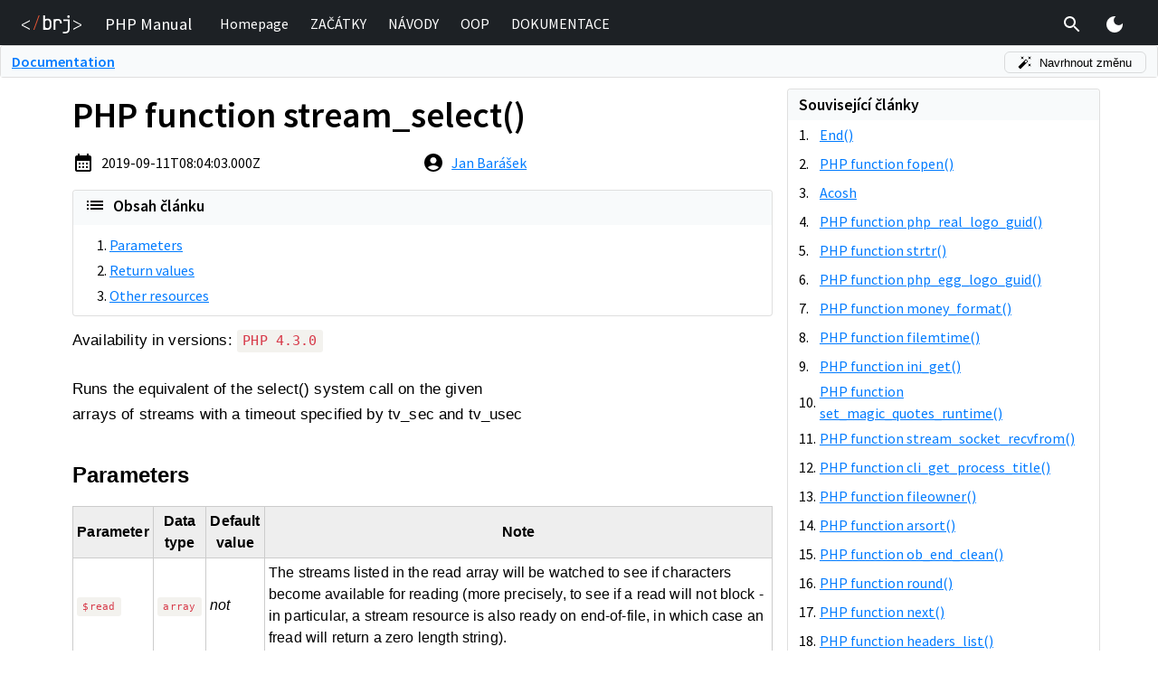

--- FILE ---
content_type: text/html; charset=utf-8
request_url: https://en.php.brj.cz/en/php-function-stream-select
body_size: 26641
content:
<!DOCTYPE html><html lang="en"><head><meta charSet="utf-8"/><link rel="preload" href="/_next/static/css/4e86958dd23ec41a.css" as="style"/><meta name="viewport" content="width=device-width, initial-scale=0.7"/><title>PHP function stream_select()</title><meta property="og:image" content="https://en.php.brj.cz/api/og?slug=php-function-stream-select"/><link rel="alternate" hrefLang="cs" href="https://php.baraja.cz/funkce-stream-select"/><link rel="alternate" hrefLang="en" href="https://en.php.brj.cz/php-function-stream-select"/><link rel="alternate" hrefLang="sk" href="https://sk.php.brj.cz/php-funkcia-stream-select"/><meta name="next-head-count" content="7"/><meta name="author" content="Jan Barášek"/><meta name="copyright" content="Baraja.cz (c) 2026"/><meta property="og:type" content="website"/><link rel="shortcut icon" href="/favicon.ico"/><script id="gtm-script">(function(w,d,s,l,i){w[l]=w[l]||[];w[l].push({'gtm.start':new Date().getTime(),event:'gtm.js'});var f=d.getElementsByTagName(s)[0],j=d.createElement(s),dl=l!='dataLayer'?'&l='+l:'';j.async=true;j.src='https://www.googletagmanager.com/gtm.js?id='+i+dl;f.parentNode.insertBefore(j,f);})(window,document,'script','dataLayer','GTM-KFQTCDR');</script><link rel="stylesheet" href="/_next/static/css/4e86958dd23ec41a.css" data-n-g=""/><noscript data-n-css=""></noscript><script defer="" nomodule="" src="/_next/static/chunks/polyfills-c67a75d1b6f99dc8.js"></script><script src="/_next/static/chunks/webpack-3f1db4fdff59cc7d.js" defer=""></script><script src="/_next/static/chunks/main-9eabb0ba8da3e91e.js" defer=""></script><script src="/_next/static/chunks/pages/_app-a28663c92d900607.js" defer=""></script><script src="/_next/static/chunks/675-0c52feb72da9131f.js" defer=""></script><script src="/_next/static/chunks/569-2d32c84e21da5c49.js" defer=""></script><script src="/_next/static/chunks/pages/%5Bslug%5D-52352f0faea20d22.js" defer=""></script><script src="/_next/static/qrnWyKiJmKcXA5NhRQ86u/_buildManifest.js" defer=""></script><script src="/_next/static/qrnWyKiJmKcXA5NhRQ86u/_ssgManifest.js" defer=""></script><style data-href="https://fonts.googleapis.com/css2?family=Source+Sans+Pro:wght@400;600&display=swap">@font-face{font-family:'Source Sans Pro';font-style:normal;font-weight:400;font-display:swap;src:url(https://fonts.gstatic.com/s/sourcesanspro/v23/6xK3dSBYKcSV-LCoeQqfX1RYOo3aPA.woff) format('woff')}@font-face{font-family:'Source Sans Pro';font-style:normal;font-weight:600;font-display:swap;src:url(https://fonts.gstatic.com/s/sourcesanspro/v23/6xKydSBYKcSV-LCoeQqfX1RYOo3i54rAkw.woff) format('woff')}@font-face{font-family:'Source Sans Pro';font-style:normal;font-weight:400;font-display:swap;src:url(https://fonts.gstatic.com/s/sourcesanspro/v23/6xK3dSBYKcSV-LCoeQqfX1RYOo3qNa7lujVj9_mf.woff2) format('woff2');unicode-range:U+0460-052F,U+1C80-1C8A,U+20B4,U+2DE0-2DFF,U+A640-A69F,U+FE2E-FE2F}@font-face{font-family:'Source Sans Pro';font-style:normal;font-weight:400;font-display:swap;src:url(https://fonts.gstatic.com/s/sourcesanspro/v23/6xK3dSBYKcSV-LCoeQqfX1RYOo3qPK7lujVj9_mf.woff2) format('woff2');unicode-range:U+0301,U+0400-045F,U+0490-0491,U+04B0-04B1,U+2116}@font-face{font-family:'Source Sans Pro';font-style:normal;font-weight:400;font-display:swap;src:url(https://fonts.gstatic.com/s/sourcesanspro/v23/6xK3dSBYKcSV-LCoeQqfX1RYOo3qNK7lujVj9_mf.woff2) format('woff2');unicode-range:U+1F00-1FFF}@font-face{font-family:'Source Sans Pro';font-style:normal;font-weight:400;font-display:swap;src:url(https://fonts.gstatic.com/s/sourcesanspro/v23/6xK3dSBYKcSV-LCoeQqfX1RYOo3qO67lujVj9_mf.woff2) format('woff2');unicode-range:U+0370-0377,U+037A-037F,U+0384-038A,U+038C,U+038E-03A1,U+03A3-03FF}@font-face{font-family:'Source Sans Pro';font-style:normal;font-weight:400;font-display:swap;src:url(https://fonts.gstatic.com/s/sourcesanspro/v23/6xK3dSBYKcSV-LCoeQqfX1RYOo3qN67lujVj9_mf.woff2) format('woff2');unicode-range:U+0102-0103,U+0110-0111,U+0128-0129,U+0168-0169,U+01A0-01A1,U+01AF-01B0,U+0300-0301,U+0303-0304,U+0308-0309,U+0323,U+0329,U+1EA0-1EF9,U+20AB}@font-face{font-family:'Source Sans Pro';font-style:normal;font-weight:400;font-display:swap;src:url(https://fonts.gstatic.com/s/sourcesanspro/v23/6xK3dSBYKcSV-LCoeQqfX1RYOo3qNq7lujVj9_mf.woff2) format('woff2');unicode-range:U+0100-02BA,U+02BD-02C5,U+02C7-02CC,U+02CE-02D7,U+02DD-02FF,U+0304,U+0308,U+0329,U+1D00-1DBF,U+1E00-1E9F,U+1EF2-1EFF,U+2020,U+20A0-20AB,U+20AD-20C0,U+2113,U+2C60-2C7F,U+A720-A7FF}@font-face{font-family:'Source Sans Pro';font-style:normal;font-weight:400;font-display:swap;src:url(https://fonts.gstatic.com/s/sourcesanspro/v23/6xK3dSBYKcSV-LCoeQqfX1RYOo3qOK7lujVj9w.woff2) format('woff2');unicode-range:U+0000-00FF,U+0131,U+0152-0153,U+02BB-02BC,U+02C6,U+02DA,U+02DC,U+0304,U+0308,U+0329,U+2000-206F,U+20AC,U+2122,U+2191,U+2193,U+2212,U+2215,U+FEFF,U+FFFD}@font-face{font-family:'Source Sans Pro';font-style:normal;font-weight:600;font-display:swap;src:url(https://fonts.gstatic.com/s/sourcesanspro/v23/6xKydSBYKcSV-LCoeQqfX1RYOo3i54rwmhdu3cOWxy40.woff2) format('woff2');unicode-range:U+0460-052F,U+1C80-1C8A,U+20B4,U+2DE0-2DFF,U+A640-A69F,U+FE2E-FE2F}@font-face{font-family:'Source Sans Pro';font-style:normal;font-weight:600;font-display:swap;src:url(https://fonts.gstatic.com/s/sourcesanspro/v23/6xKydSBYKcSV-LCoeQqfX1RYOo3i54rwkxdu3cOWxy40.woff2) format('woff2');unicode-range:U+0301,U+0400-045F,U+0490-0491,U+04B0-04B1,U+2116}@font-face{font-family:'Source Sans Pro';font-style:normal;font-weight:600;font-display:swap;src:url(https://fonts.gstatic.com/s/sourcesanspro/v23/6xKydSBYKcSV-LCoeQqfX1RYOo3i54rwmxdu3cOWxy40.woff2) format('woff2');unicode-range:U+1F00-1FFF}@font-face{font-family:'Source Sans Pro';font-style:normal;font-weight:600;font-display:swap;src:url(https://fonts.gstatic.com/s/sourcesanspro/v23/6xKydSBYKcSV-LCoeQqfX1RYOo3i54rwlBdu3cOWxy40.woff2) format('woff2');unicode-range:U+0370-0377,U+037A-037F,U+0384-038A,U+038C,U+038E-03A1,U+03A3-03FF}@font-face{font-family:'Source Sans Pro';font-style:normal;font-weight:600;font-display:swap;src:url(https://fonts.gstatic.com/s/sourcesanspro/v23/6xKydSBYKcSV-LCoeQqfX1RYOo3i54rwmBdu3cOWxy40.woff2) format('woff2');unicode-range:U+0102-0103,U+0110-0111,U+0128-0129,U+0168-0169,U+01A0-01A1,U+01AF-01B0,U+0300-0301,U+0303-0304,U+0308-0309,U+0323,U+0329,U+1EA0-1EF9,U+20AB}@font-face{font-family:'Source Sans Pro';font-style:normal;font-weight:600;font-display:swap;src:url(https://fonts.gstatic.com/s/sourcesanspro/v23/6xKydSBYKcSV-LCoeQqfX1RYOo3i54rwmRdu3cOWxy40.woff2) format('woff2');unicode-range:U+0100-02BA,U+02BD-02C5,U+02C7-02CC,U+02CE-02D7,U+02DD-02FF,U+0304,U+0308,U+0329,U+1D00-1DBF,U+1E00-1E9F,U+1EF2-1EFF,U+2020,U+20A0-20AB,U+20AD-20C0,U+2113,U+2C60-2C7F,U+A720-A7FF}@font-face{font-family:'Source Sans Pro';font-style:normal;font-weight:600;font-display:swap;src:url(https://fonts.gstatic.com/s/sourcesanspro/v23/6xKydSBYKcSV-LCoeQqfX1RYOo3i54rwlxdu3cOWxw.woff2) format('woff2');unicode-range:U+0000-00FF,U+0131,U+0152-0153,U+02BB-02BC,U+02C6,U+02DA,U+02DC,U+0304,U+0308,U+0329,U+2000-206F,U+20AC,U+2122,U+2191,U+2193,U+2212,U+2215,U+FEFF,U+FFFD}</style></head><body><noscript><iframe src="https://www.googletagmanager.com/ns.html?id=GTM-KFQTCDR" height="0" width="0" style="display:none;visibility:hidden"></iframe></noscript><div id="__next"><style data-emotion="css zf0iqh">.css-zf0iqh{display:-webkit-box;display:-webkit-flex;display:-ms-flexbox;display:flex;-webkit-flex-direction:column;-ms-flex-direction:column;flex-direction:column;min-height:100vh;}</style><div class="theme-undefined MuiBox-root css-zf0iqh"><style data-emotion="css 1j492j9">.css-1j492j9{z-index:1000;position:fixed;left:0;top:0;width:100%;}</style><div class="MuiBox-root css-1j492j9"><style data-emotion="css 1pokp7a">.css-1pokp7a{height:50px;padding:.6em 0;background:#1d2125;color:white;}</style><div class="MuiBox-root css-1pokp7a"><style data-emotion="css 1ekb41w">.css-1ekb41w{width:100%;margin-left:auto;box-sizing:border-box;margin-right:auto;display:block;padding-left:16px;padding-right:16px;}@media (min-width:600px){.css-1ekb41w{padding-left:24px;padding-right:24px;}}@media (min-width:1536px){.css-1ekb41w{max-width:1536px;}}</style><div class="MuiContainer-root MuiContainer-maxWidthXl css-1ekb41w"><style data-emotion="css k008qs">.css-k008qs{display:-webkit-box;display:-webkit-flex;display:-ms-flexbox;display:flex;}</style><div class="MuiBox-root css-k008qs"><style data-emotion="css zfo34s">.css-zfo34s{display:-webkit-box;display:-webkit-flex;display:-ms-flexbox;display:flex;margin-right:.5em;}@media (max-width:300px){.css-zfo34s{display:none;}}</style><div class="MuiBox-root css-zfo34s"><a href="/en"><style data-emotion="css 8cifhi">.css-8cifhi{display:-webkit-box;display:-webkit-flex;display:-ms-flexbox;display:flex;-webkit-align-items:center;-webkit-box-align:center;-ms-flex-align:center;align-items:center;height:100%;cursor:pointer;}</style><div class="MuiBox-root css-8cifhi"><svg xmlns="http://www.w3.org/2000/svg" viewBox="0 0 255.85 77.92" style="height:20px"><path d="M92.2 62.36L91.99.1h7.5q0 8.37 0 16.74a27.92 27.92 0 0 1 12.53-2.57 15.8 15.8 0 0 1 8 2 13.64 13.64 0 0 1 3.1 2.55q4.15 4.59 4.16 12.51v13.5q0 7.83-4.16 12.42a15.44 15.44 0 0 1-3.09 2.55c-4 2.51-7.79 2.42-16.16 2.47-2.42-.03-6.46 0-11.67.09zm17.3-7.07a10 10 0 0 0 7.5-2.83c1.83-1.89 2.75-4.62 2.75-8.17V31.83q0-5.34-2.75-8.17a10 10 0 0 0-7.5-2.83 9.5 9.5 0 0 0-7.3 2.91c-1.8 1.95-2.71 4.65-2.71 8.09v12.51c0 3.44.91 6.14 2.71 8.08a9.47 9.47 0 0 0 7.3 2.87zm27.02 7.07V16.51h7.34a45 45 0 0 1 12.08-.83c5.16.34 7.48 1.41 9 2.41a15 15 0 0 1 2.54 2.13q4.29 4.55 4.29 12.3v2.75h-7.44v-2.09q0-5.41-2.63-8.29c-1.75-1.92-4.23-2.88-7.46-2.88a9.67 9.67 0 0 0-7.46 2.92c-1.81 1.94-2.71 4.7-2.71 8.25v29.18zm39.65 15.57v-6.92h10.76q5.16 0 8-2.8c1.92-1.86 2.88-4.49 2.88-7.87V23.9h-19.14v-6.83h26.66v43.27q0 8.09-5 12.83-5 4.74-13.4 4.76zm24.41-67.25a5.31 5.31 0 0 1-3.9-1.42 5.19 5.19 0 0 1-1.42-3.84 5.49 5.49 0 0 1 1.42-4 5.93 5.93 0 0 1 7.79 0 5.44 5.44 0 0 1 1.42 4 5.16 5.16 0 0 1-1.42 3.84 5.28 5.28 0 0 1-3.89 1.42zM34.45 62.1L0 43.83V39.1l34.45-18.27v4.89L10.33 38.25l-3.5 1.72-2.78 1.39 2.86 1.34 3.42 1.76 24.09 12.65z" fill="#fff"></path><path d="M49.95 62.27L72.44.2h4L53.95 62.27z" fill="#e95736"></path><path d="M221.39 57.11l24.09-12.65 3.43-1.76 2.86-1.34-2.78-1.39-3.51-1.72-24.09-12.58v-4.84l34.46 18.29v4.71l-34.46 18.3z" fill="#fff"></path></svg></div></a></div><style data-emotion="css n7sve0">.css-n7sve0{display:-webkit-box;display:-webkit-flex;display:-ms-flexbox;display:flex;-webkit-align-items:center;-webkit-box-align:center;-ms-flex-align:center;align-items:center;font-size:14pt;-webkit-flex-shrink:0;-ms-flex-negative:0;flex-shrink:0;padding:0 1em;}</style><div class="MuiBox-root css-n7sve0">PHP Manual</div><style data-emotion="css 1olnj5l">.css-1olnj5l{display:-webkit-box;display:-webkit-flex;display:-ms-flexbox;display:flex;-webkit-align-items:center;-webkit-box-align:center;-ms-flex-align:center;align-items:center;-webkit-box-pack:left;-ms-flex-pack:left;-webkit-justify-content:left;justify-content:left;width:100%;}</style><div class="MuiBox-root css-1olnj5l"><style data-emotion="css jogunm">@media (max-width:700px){.css-jogunm{display:none;}}</style><div class="MuiBox-root css-jogunm"><a style="text-decoration:none" href="/en"><style data-emotion="css tog0kf">.css-tog0kf{display:-webkit-inline-box;display:-webkit-inline-flex;display:-ms-inline-flexbox;display:inline-flex;-webkit-align-items:center;-webkit-box-align:center;-ms-flex-align:center;align-items:center;-webkit-box-pack:center;-ms-flex-pack:center;-webkit-justify-content:center;justify-content:center;position:relative;box-sizing:border-box;-webkit-tap-highlight-color:transparent;background-color:transparent;outline:0;border:0;margin:0;border-radius:0;padding:0;cursor:pointer;-webkit-user-select:none;-moz-user-select:none;-ms-user-select:none;user-select:none;vertical-align:middle;-moz-appearance:none;-webkit-appearance:none;-webkit-text-decoration:none;text-decoration:none;color:inherit;-webkit-text-decoration:none;text-decoration:none;-webkit-box-pack:left;-ms-flex-pack:left;-webkit-justify-content:left;justify-content:left;color:white;}.css-tog0kf::-moz-focus-inner{border-style:none;}.css-tog0kf.Mui-disabled{pointer-events:none;cursor:default;}@media print{.css-tog0kf{-webkit-print-color-adjust:exact;color-adjust:exact;}}@media (max-width:700px){.css-tog0kf{width:100%;}}@media (min-width:700px){.css-tog0kf{margin:0 .5em;}}</style><span class="MuiButtonBase-root css-tog0kf" tabindex="0" role="button"><style data-emotion="css 1jx1bww">.css-1jx1bww{display:-webkit-box;display:-webkit-flex;display:-ms-flexbox;display:flex;}@media (min-width:700px){.css-1jx1bww{padding:.25em;border-bottom:2px solid transparent;}.css-1jx1bww:hover{border-bottom:2px solid #fff;}}@media (max-width:700px){.css-1jx1bww{padding:0 .75em;}}</style><div class="MuiBox-root css-1jx1bww"><div class="MuiBox-root css-0">Homepage</div></div></span></a><a style="text-decoration:none" href="/en/zacatek"><span class="MuiButtonBase-root css-tog0kf" tabindex="0" role="button"><div class="MuiBox-root css-1jx1bww"><div class="MuiBox-root css-0">ZAČÁTKY</div></div></span></a><a style="text-decoration:none" href="/en/navody.php"><span class="MuiButtonBase-root css-tog0kf" tabindex="0" role="button"><div class="MuiBox-root css-1jx1bww"><div class="MuiBox-root css-0">NÁVODY</div></div></span></a><a style="text-decoration:none" href="/en/objektove-orientovane-programovani-v-php.php"><span class="MuiButtonBase-root css-tog0kf" tabindex="0" role="button"><div class="MuiBox-root css-1jx1bww"><div class="MuiBox-root css-0">OOP</div></div></span></a><a style="text-decoration:none" href="/en/dokumentace.php"><span class="MuiButtonBase-root css-tog0kf" tabindex="0" role="button"><div class="MuiBox-root css-1jx1bww"><div class="MuiBox-root css-0">DOKUMENTACE</div></div></span></a></div></div><style data-emotion="css 19t2ho9">.css-19t2ho9{display:-webkit-box;display:-webkit-flex;display:-ms-flexbox;display:flex;-webkit-align-items:stretch;-webkit-box-align:stretch;-ms-flex-align:stretch;align-items:stretch;}</style><div class="MuiBox-root css-19t2ho9"><style data-emotion="css 1eto8wm">.css-1eto8wm{text-align:center;-webkit-flex:0 0 auto;-ms-flex:0 0 auto;flex:0 0 auto;font-size:1.5rem;padding:8px;border-radius:50%;overflow:visible;color:rgba(0, 0, 0, 0.54);-webkit-transition:background-color 150ms cubic-bezier(0.4, 0, 0.2, 1) 0ms;transition:background-color 150ms cubic-bezier(0.4, 0, 0.2, 1) 0ms;padding:.15em;margin-right:8px;}.css-1eto8wm:hover{background-color:rgba(0, 0, 0, 0.04);}@media (hover: none){.css-1eto8wm:hover{background-color:transparent;}}.css-1eto8wm.Mui-disabled{background-color:transparent;color:rgba(0, 0, 0, 0.26);}</style><style data-emotion="css 1yegd7v">.css-1yegd7v{display:-webkit-inline-box;display:-webkit-inline-flex;display:-ms-inline-flexbox;display:inline-flex;-webkit-align-items:center;-webkit-box-align:center;-ms-flex-align:center;align-items:center;-webkit-box-pack:center;-ms-flex-pack:center;-webkit-justify-content:center;justify-content:center;position:relative;box-sizing:border-box;-webkit-tap-highlight-color:transparent;background-color:transparent;outline:0;border:0;margin:0;border-radius:0;padding:0;cursor:pointer;-webkit-user-select:none;-moz-user-select:none;-ms-user-select:none;user-select:none;vertical-align:middle;-moz-appearance:none;-webkit-appearance:none;-webkit-text-decoration:none;text-decoration:none;color:inherit;text-align:center;-webkit-flex:0 0 auto;-ms-flex:0 0 auto;flex:0 0 auto;font-size:1.5rem;padding:8px;border-radius:50%;overflow:visible;color:rgba(0, 0, 0, 0.54);-webkit-transition:background-color 150ms cubic-bezier(0.4, 0, 0.2, 1) 0ms;transition:background-color 150ms cubic-bezier(0.4, 0, 0.2, 1) 0ms;padding:.15em;margin-right:8px;}.css-1yegd7v::-moz-focus-inner{border-style:none;}.css-1yegd7v.Mui-disabled{pointer-events:none;cursor:default;}@media print{.css-1yegd7v{-webkit-print-color-adjust:exact;color-adjust:exact;}}.css-1yegd7v:hover{background-color:rgba(0, 0, 0, 0.04);}@media (hover: none){.css-1yegd7v:hover{background-color:transparent;}}.css-1yegd7v.Mui-disabled{background-color:transparent;color:rgba(0, 0, 0, 0.26);}</style><button class="MuiButtonBase-root MuiIconButton-root MuiIconButton-sizeMedium css-1yegd7v" tabindex="0" type="button"><style data-emotion="css 675ts4">.css-675ts4{-webkit-user-select:none;-moz-user-select:none;-ms-user-select:none;user-select:none;width:1em;height:1em;display:inline-block;fill:currentColor;-webkit-flex-shrink:0;-ms-flex-negative:0;flex-shrink:0;-webkit-transition:fill 200ms cubic-bezier(0.4, 0, 0.2, 1) 0ms;transition:fill 200ms cubic-bezier(0.4, 0, 0.2, 1) 0ms;font-size:1.5rem;color:#fff;}</style><svg class="MuiSvgIcon-root MuiSvgIcon-fontSizeMedium css-675ts4" focusable="false" aria-hidden="true" viewBox="0 0 24 24" data-testid="SearchIcon"><path d="M15.5 14h-.79l-.28-.27C15.41 12.59 16 11.11 16 9.5 16 5.91 13.09 3 9.5 3S3 5.91 3 9.5 5.91 16 9.5 16c1.61 0 3.09-.59 4.23-1.57l.27.28v.79l5 4.99L20.49 19l-4.99-5zm-6 0C7.01 14 5 11.99 5 9.5S7.01 5 9.5 5 14 7.01 14 9.5 11.99 14 9.5 14z"></path></svg></button></div><style data-emotion="css 1v8pci6">.css-1v8pci6{text-align:center;-webkit-flex:0 0 auto;-ms-flex:0 0 auto;flex:0 0 auto;font-size:1.5rem;padding:8px;border-radius:50%;overflow:visible;color:rgba(0, 0, 0, 0.54);-webkit-transition:background-color 150ms cubic-bezier(0.4, 0, 0.2, 1) 0ms;transition:background-color 150ms cubic-bezier(0.4, 0, 0.2, 1) 0ms;padding:.15em;margin-left:8px;margin-right:8px;}.css-1v8pci6:hover{background-color:rgba(0, 0, 0, 0.04);}@media (hover: none){.css-1v8pci6:hover{background-color:transparent;}}.css-1v8pci6.Mui-disabled{background-color:transparent;color:rgba(0, 0, 0, 0.26);}@media (min-width:701px){.css-1v8pci6{display:none;}}</style><style data-emotion="css zpuxhy">.css-zpuxhy{display:-webkit-inline-box;display:-webkit-inline-flex;display:-ms-inline-flexbox;display:inline-flex;-webkit-align-items:center;-webkit-box-align:center;-ms-flex-align:center;align-items:center;-webkit-box-pack:center;-ms-flex-pack:center;-webkit-justify-content:center;justify-content:center;position:relative;box-sizing:border-box;-webkit-tap-highlight-color:transparent;background-color:transparent;outline:0;border:0;margin:0;border-radius:0;padding:0;cursor:pointer;-webkit-user-select:none;-moz-user-select:none;-ms-user-select:none;user-select:none;vertical-align:middle;-moz-appearance:none;-webkit-appearance:none;-webkit-text-decoration:none;text-decoration:none;color:inherit;text-align:center;-webkit-flex:0 0 auto;-ms-flex:0 0 auto;flex:0 0 auto;font-size:1.5rem;padding:8px;border-radius:50%;overflow:visible;color:rgba(0, 0, 0, 0.54);-webkit-transition:background-color 150ms cubic-bezier(0.4, 0, 0.2, 1) 0ms;transition:background-color 150ms cubic-bezier(0.4, 0, 0.2, 1) 0ms;padding:.15em;margin-left:8px;margin-right:8px;}.css-zpuxhy::-moz-focus-inner{border-style:none;}.css-zpuxhy.Mui-disabled{pointer-events:none;cursor:default;}@media print{.css-zpuxhy{-webkit-print-color-adjust:exact;color-adjust:exact;}}.css-zpuxhy:hover{background-color:rgba(0, 0, 0, 0.04);}@media (hover: none){.css-zpuxhy:hover{background-color:transparent;}}.css-zpuxhy.Mui-disabled{background-color:transparent;color:rgba(0, 0, 0, 0.26);}@media (min-width:701px){.css-zpuxhy{display:none;}}</style><button class="MuiButtonBase-root MuiIconButton-root MuiIconButton-sizeMedium css-zpuxhy" tabindex="0" type="button"><svg class="MuiSvgIcon-root MuiSvgIcon-fontSizeMedium css-675ts4" focusable="false" aria-hidden="true" viewBox="0 0 24 24" data-testid="MenuIcon"><path d="M3 18h18v-2H3v2zm0-5h18v-2H3v2zm0-7v2h18V6H3z"></path></svg></button><style data-emotion="css 1dkn3rg">.css-1dkn3rg{text-align:center;-webkit-flex:0 0 auto;-ms-flex:0 0 auto;flex:0 0 auto;font-size:1.5rem;padding:8px;border-radius:50%;overflow:visible;color:rgba(0, 0, 0, 0.54);-webkit-transition:background-color 150ms cubic-bezier(0.4, 0, 0.2, 1) 0ms;transition:background-color 150ms cubic-bezier(0.4, 0, 0.2, 1) 0ms;padding:.15em;margin-left:8px;margin-right:8px;}.css-1dkn3rg:hover{background-color:rgba(0, 0, 0, 0.04);}@media (hover: none){.css-1dkn3rg:hover{background-color:transparent;}}.css-1dkn3rg.Mui-disabled{background-color:transparent;color:rgba(0, 0, 0, 0.26);}@media (max-width:701px){.css-1dkn3rg{display:none;}}</style><style data-emotion="css yn0l94">.css-yn0l94{display:-webkit-inline-box;display:-webkit-inline-flex;display:-ms-inline-flexbox;display:inline-flex;-webkit-align-items:center;-webkit-box-align:center;-ms-flex-align:center;align-items:center;-webkit-box-pack:center;-ms-flex-pack:center;-webkit-justify-content:center;justify-content:center;position:relative;box-sizing:border-box;-webkit-tap-highlight-color:transparent;background-color:transparent;outline:0;border:0;margin:0;border-radius:0;padding:0;cursor:pointer;-webkit-user-select:none;-moz-user-select:none;-ms-user-select:none;user-select:none;vertical-align:middle;-moz-appearance:none;-webkit-appearance:none;-webkit-text-decoration:none;text-decoration:none;color:inherit;text-align:center;-webkit-flex:0 0 auto;-ms-flex:0 0 auto;flex:0 0 auto;font-size:1.5rem;padding:8px;border-radius:50%;overflow:visible;color:rgba(0, 0, 0, 0.54);-webkit-transition:background-color 150ms cubic-bezier(0.4, 0, 0.2, 1) 0ms;transition:background-color 150ms cubic-bezier(0.4, 0, 0.2, 1) 0ms;padding:.15em;margin-left:8px;margin-right:8px;}.css-yn0l94::-moz-focus-inner{border-style:none;}.css-yn0l94.Mui-disabled{pointer-events:none;cursor:default;}@media print{.css-yn0l94{-webkit-print-color-adjust:exact;color-adjust:exact;}}.css-yn0l94:hover{background-color:rgba(0, 0, 0, 0.04);}@media (hover: none){.css-yn0l94:hover{background-color:transparent;}}.css-yn0l94.Mui-disabled{background-color:transparent;color:rgba(0, 0, 0, 0.26);}@media (max-width:701px){.css-yn0l94{display:none;}}</style><button class="MuiButtonBase-root MuiIconButton-root MuiIconButton-sizeMedium css-yn0l94" tabindex="0" type="button"><style data-emotion="css 7r06y4">.css-7r06y4{-webkit-user-select:none;-moz-user-select:none;-ms-user-select:none;user-select:none;width:1em;height:1em;display:inline-block;fill:currentColor;-webkit-flex-shrink:0;-ms-flex-negative:0;flex-shrink:0;-webkit-transition:fill 200ms cubic-bezier(0.4, 0, 0.2, 1) 0ms;transition:fill 200ms cubic-bezier(0.4, 0, 0.2, 1) 0ms;font-size:1.5rem;color:#FFEB3B;}</style><svg class="MuiSvgIcon-root MuiSvgIcon-fontSizeMedium css-7r06y4" focusable="false" aria-hidden="true" viewBox="0 0 24 24" data-testid="LightModeIcon"><path d="M12 7c-2.76 0-5 2.24-5 5s2.24 5 5 5 5-2.24 5-5-2.24-5-5-5zM2 13h2c.55 0 1-.45 1-1s-.45-1-1-1H2c-.55 0-1 .45-1 1s.45 1 1 1zm18 0h2c.55 0 1-.45 1-1s-.45-1-1-1h-2c-.55 0-1 .45-1 1s.45 1 1 1zM11 2v2c0 .55.45 1 1 1s1-.45 1-1V2c0-.55-.45-1-1-1s-1 .45-1 1zm0 18v2c0 .55.45 1 1 1s1-.45 1-1v-2c0-.55-.45-1-1-1s-1 .45-1 1zM5.99 4.58c-.39-.39-1.03-.39-1.41 0-.39.39-.39 1.03 0 1.41l1.06 1.06c.39.39 1.03.39 1.41 0s.39-1.03 0-1.41L5.99 4.58zm12.37 12.37c-.39-.39-1.03-.39-1.41 0-.39.39-.39 1.03 0 1.41l1.06 1.06c.39.39 1.03.39 1.41 0 .39-.39.39-1.03 0-1.41l-1.06-1.06zm1.06-10.96c.39-.39.39-1.03 0-1.41-.39-.39-1.03-.39-1.41 0l-1.06 1.06c-.39.39-.39 1.03 0 1.41s1.03.39 1.41 0l1.06-1.06zM7.05 18.36c.39-.39.39-1.03 0-1.41-.39-.39-1.03-.39-1.41 0l-1.06 1.06c-.39.39-.39 1.03 0 1.41s1.03.39 1.41 0l1.06-1.06z"></path></svg></button></div></div><style data-emotion="css 12ricle">.css-12ricle{position:absolute;left:0;top:0;width:100%;z-index:9999;}@media (min-width:701px){.css-12ricle{display:none;}}</style><div class="MuiBox-root css-12ricle"><style data-emotion="css a0y2e3">.css-a0y2e3{height:0;overflow:hidden;-webkit-transition:height 300ms cubic-bezier(0.4, 0, 0.2, 1) 0ms;transition:height 300ms cubic-bezier(0.4, 0, 0.2, 1) 0ms;visibility:hidden;}</style><div class="MuiCollapse-root MuiCollapse-vertical MuiCollapse-hidden css-a0y2e3" style="min-height:0px"><style data-emotion="css hboir5">.css-hboir5{display:-webkit-box;display:-webkit-flex;display:-ms-flexbox;display:flex;width:100%;}</style><div class="MuiCollapse-wrapper MuiCollapse-vertical css-hboir5"><style data-emotion="css 8atqhb">.css-8atqhb{width:100%;}</style><div class="MuiCollapse-wrapperInner MuiCollapse-vertical css-8atqhb"><style data-emotion="css 1c6wyi6">.css-1c6wyi6{border:1px solid #30363e;border-radius:.25rem;margin:.75em 0;background:#0d1117;}</style><div class="MuiBox-root css-1c6wyi6"><style data-emotion="css old1by">.css-old1by{padding:0px;}</style><div class="MuiBox-root css-old1by"><style data-emotion="css irgx2y">.css-irgx2y{text-align:right;padding-left:16px;padding-right:16px;padding-top:8px;}</style><div class="MuiBox-root css-irgx2y"><style data-emotion="css 15agh50">.css-15agh50{text-align:center;-webkit-flex:0 0 auto;-ms-flex:0 0 auto;flex:0 0 auto;font-size:1.5rem;padding:8px;border-radius:50%;overflow:visible;color:rgba(0, 0, 0, 0.54);-webkit-transition:background-color 150ms cubic-bezier(0.4, 0, 0.2, 1) 0ms;transition:background-color 150ms cubic-bezier(0.4, 0, 0.2, 1) 0ms;padding:.15em;}.css-15agh50:hover{background-color:rgba(0, 0, 0, 0.04);}@media (hover: none){.css-15agh50:hover{background-color:transparent;}}.css-15agh50.Mui-disabled{background-color:transparent;color:rgba(0, 0, 0, 0.26);}</style><style data-emotion="css 1lgg6e5">.css-1lgg6e5{display:-webkit-inline-box;display:-webkit-inline-flex;display:-ms-inline-flexbox;display:inline-flex;-webkit-align-items:center;-webkit-box-align:center;-ms-flex-align:center;align-items:center;-webkit-box-pack:center;-ms-flex-pack:center;-webkit-justify-content:center;justify-content:center;position:relative;box-sizing:border-box;-webkit-tap-highlight-color:transparent;background-color:transparent;outline:0;border:0;margin:0;border-radius:0;padding:0;cursor:pointer;-webkit-user-select:none;-moz-user-select:none;-ms-user-select:none;user-select:none;vertical-align:middle;-moz-appearance:none;-webkit-appearance:none;-webkit-text-decoration:none;text-decoration:none;color:inherit;text-align:center;-webkit-flex:0 0 auto;-ms-flex:0 0 auto;flex:0 0 auto;font-size:1.5rem;padding:8px;border-radius:50%;overflow:visible;color:rgba(0, 0, 0, 0.54);-webkit-transition:background-color 150ms cubic-bezier(0.4, 0, 0.2, 1) 0ms;transition:background-color 150ms cubic-bezier(0.4, 0, 0.2, 1) 0ms;padding:.15em;}.css-1lgg6e5::-moz-focus-inner{border-style:none;}.css-1lgg6e5.Mui-disabled{pointer-events:none;cursor:default;}@media print{.css-1lgg6e5{-webkit-print-color-adjust:exact;color-adjust:exact;}}.css-1lgg6e5:hover{background-color:rgba(0, 0, 0, 0.04);}@media (hover: none){.css-1lgg6e5:hover{background-color:transparent;}}.css-1lgg6e5.Mui-disabled{background-color:transparent;color:rgba(0, 0, 0, 0.26);}</style><button class="MuiButtonBase-root MuiIconButton-root MuiIconButton-sizeMedium css-1lgg6e5" tabindex="0" type="button"><svg class="MuiSvgIcon-root MuiSvgIcon-fontSizeMedium css-675ts4" focusable="false" aria-hidden="true" viewBox="0 0 24 24" data-testid="CloseIcon"><path d="M19 6.41 17.59 5 12 10.59 6.41 5 5 6.41 10.59 12 5 17.59 6.41 19 12 13.41 17.59 19 19 17.59 13.41 12z"></path></svg></button></div><style data-emotion="css 1ebprri">.css-1ebprri{margin-top:16px;margin-bottom:16px;}</style><div class="MuiBox-root css-1ebprri"><a style="text-decoration:none" href="/en"><span class="MuiButtonBase-root css-tog0kf" tabindex="0" role="button"><div class="MuiBox-root css-1jx1bww"><div class="MuiBox-root css-0">Homepage</div></div></span></a></div><div class="MuiBox-root css-1ebprri"><a style="text-decoration:none" href="/en/zacatek"><span class="MuiButtonBase-root css-tog0kf" tabindex="0" role="button"><div class="MuiBox-root css-1jx1bww"><div class="MuiBox-root css-0">ZAČÁTKY</div></div></span></a></div><div class="MuiBox-root css-1ebprri"><a style="text-decoration:none" href="/en/navody.php"><span class="MuiButtonBase-root css-tog0kf" tabindex="0" role="button"><div class="MuiBox-root css-1jx1bww"><div class="MuiBox-root css-0">NÁVODY</div></div></span></a></div><div class="MuiBox-root css-1ebprri"><a style="text-decoration:none" href="/en/objektove-orientovane-programovani-v-php.php"><span class="MuiButtonBase-root css-tog0kf" tabindex="0" role="button"><div class="MuiBox-root css-1jx1bww"><div class="MuiBox-root css-0">OOP</div></div></span></a></div><div class="MuiBox-root css-1ebprri"><a style="text-decoration:none" href="/en/dokumentace.php"><span class="MuiButtonBase-root css-tog0kf" tabindex="0" role="button"><div class="MuiBox-root css-1jx1bww"><div class="MuiBox-root css-0">DOKUMENTACE</div></div></span></a></div></div></div></div></div></div></div></div></div><style data-emotion="css jn01mi">.css-jn01mi{margin-top:50px;}</style><div class="MuiBox-root css-jn01mi"><style data-emotion="css dgk07y">.css-dgk07y{border:1px solid #30363e;border-radius:.25rem;margin:0px;background:#0d1117;}</style><div class="MuiBox-root css-dgk07y"><style data-emotion="css 5myvww">.css-5myvww{display:-webkit-box;display:-webkit-flex;display:-ms-flexbox;display:flex;padding:.25em .75em;border-top-left-radius:.25rem;border-top-right-radius:.25rem;background:#161b22;}</style><div class="MuiBox-root css-5myvww"><div class="MuiBox-root css-8atqhb"><div class="MuiBox-root css-k008qs"><style data-emotion="css 7pf6at">.css-7pf6at{display:-webkit-box;display:-webkit-flex;display:-ms-flexbox;display:flex;-webkit-align-items:center;-webkit-box-align:center;-ms-flex-align:center;align-items:center;width:100%;}</style><div class="MuiBox-root css-7pf6at"><div class="MuiBox-root css-k008qs"><div class="MuiBox-root css-0"><b><a href="/en/documentation">Documentation</a></b></div></div></div><style data-emotion="css 1o9g0p">.css-1o9g0p{width:180px;}</style><div class="MuiBox-root css-1o9g0p"><style data-emotion="css y9jh7n">.css-y9jh7n{display:-webkit-inline-box;display:-webkit-inline-flex;display:-ms-inline-flexbox;display:inline-flex;-webkit-align-items:center;-webkit-box-align:center;-ms-flex-align:center;align-items:center;-webkit-box-pack:center;-ms-flex-pack:center;-webkit-justify-content:center;justify-content:center;position:relative;box-sizing:border-box;-webkit-tap-highlight-color:transparent;background-color:transparent;outline:0;border:0;margin:0;border-radius:0;padding:0;cursor:pointer;-webkit-user-select:none;-moz-user-select:none;-ms-user-select:none;user-select:none;vertical-align:middle;-moz-appearance:none;-webkit-appearance:none;-webkit-text-decoration:none;text-decoration:none;color:inherit;border:1px solid rgba(0, 0, 0, .125);border-radius:6px;padding:.25em;width:100%;}.css-y9jh7n::-moz-focus-inner{border-style:none;}.css-y9jh7n.Mui-disabled{pointer-events:none;cursor:default;}@media print{.css-y9jh7n{-webkit-print-color-adjust:exact;color-adjust:exact;}}.css-y9jh7n:hover{background:#f8fafb;color:black;}</style><button class="MuiButtonBase-root css-y9jh7n" tabindex="0" type="button"><style data-emotion="css 19nenu6">.css-19nenu6{-webkit-user-select:none;-moz-user-select:none;-ms-user-select:none;user-select:none;width:1em;height:1em;display:inline-block;fill:currentColor;-webkit-flex-shrink:0;-ms-flex-negative:0;flex-shrink:0;-webkit-transition:fill 200ms cubic-bezier(0.4, 0, 0.2, 1) 0ms;transition:fill 200ms cubic-bezier(0.4, 0, 0.2, 1) 0ms;font-size:1.5rem;font-size:12pt;margin-right:8px;}</style><svg class="MuiSvgIcon-root MuiSvgIcon-fontSizeMedium css-19nenu6" focusable="false" aria-hidden="true" viewBox="0 0 24 24" data-testid="AutoFixHighIcon"><path d="M7.5 5.6 10 7 8.6 4.5 10 2 7.5 3.4 5 2l1.4 2.5L5 7zm12 9.8L17 14l1.4 2.5L17 19l2.5-1.4L22 19l-1.4-2.5L22 14zM22 2l-2.5 1.4L17 2l1.4 2.5L17 7l2.5-1.4L22 7l-1.4-2.5zm-7.63 5.29a.9959.9959 0 0 0-1.41 0L1.29 18.96c-.39.39-.39 1.02 0 1.41l2.34 2.34c.39.39 1.02.39 1.41 0L16.7 11.05c.39-.39.39-1.02 0-1.41l-2.33-2.35zm-1.03 5.49-2.12-2.12 2.44-2.44 2.12 2.12-2.44 2.44z"></path></svg>Navrhnout změnu</button><style data-emotion="css 1k371a6">@media print{.css-1k371a6{position:absolute!important;}}</style></div></div></div></div><div class="MuiBox-root css-old1by"></div></div><style data-emotion="css 1qsxih2">.css-1qsxih2{width:100%;margin-left:auto;box-sizing:border-box;margin-right:auto;display:block;padding-left:16px;padding-right:16px;}@media (min-width:600px){.css-1qsxih2{padding-left:24px;padding-right:24px;}}@media (min-width:1200px){.css-1qsxih2{max-width:1200px;}}</style><div class="MuiContainer-root MuiContainer-maxWidthLg css-1qsxih2"><style data-emotion="css 2imjyh">.css-2imjyh{display:-webkit-box;display:-webkit-flex;display:-ms-flexbox;display:flex;-webkit-box-flex-wrap:wrap;-webkit-flex-wrap:wrap;-ms-flex-wrap:wrap;flex-wrap:wrap;}</style><div class="MuiBox-root css-2imjyh"><style data-emotion="css 1nlp836">.css-1nlp836{width:70%;padding:1em;}@media (max-width:780px){.css-1nlp836{width:100%;}}</style><div class="MuiBox-root css-1nlp836"><h1>PHP function stream_select()</h1><div class="MuiBox-root css-k008qs"><style data-emotion="css qiye2o">.css-qiye2o{display:-webkit-box;display:-webkit-flex;display:-ms-flexbox;display:flex;width:50%;}</style><div class="MuiBox-root css-qiye2o"><style data-emotion="css 6hgbv2">.css-6hgbv2{-webkit-align-items:center;-webkit-box-align:center;-ms-flex-align:center;align-items:center;padding-right:8px;}</style><div class="MuiBox-root css-6hgbv2"><style data-emotion="css vubbuv">.css-vubbuv{-webkit-user-select:none;-moz-user-select:none;-ms-user-select:none;user-select:none;width:1em;height:1em;display:inline-block;fill:currentColor;-webkit-flex-shrink:0;-ms-flex-negative:0;flex-shrink:0;-webkit-transition:fill 200ms cubic-bezier(0.4, 0, 0.2, 1) 0ms;transition:fill 200ms cubic-bezier(0.4, 0, 0.2, 1) 0ms;font-size:1.5rem;}</style><svg class="MuiSvgIcon-root MuiSvgIcon-fontSizeMedium css-vubbuv" focusable="false" aria-hidden="true" viewBox="0 0 24 24" data-testid="CalendarMonthIcon"><path d="M19 4h-1V2h-2v2H8V2H6v2H5c-1.11 0-1.99.9-1.99 2L3 20c0 1.1.89 2 2 2h14c1.1 0 2-.9 2-2V6c0-1.1-.9-2-2-2zm0 16H5V10h14v10zM9 14H7v-2h2v2zm4 0h-2v-2h2v2zm4 0h-2v-2h2v2zm-8 4H7v-2h2v2zm4 0h-2v-2h2v2zm4 0h-2v-2h2v2z"></path></svg></div><style data-emotion="css zcxndt">.css-zcxndt{-webkit-align-items:center;-webkit-box-align:center;-ms-flex-align:center;align-items:center;}</style><div class="MuiBox-root css-zcxndt">2019-09-11T08:04:03.000Z</div></div><style data-emotion="css 1gkhuld">.css-1gkhuld{display:-webkit-box;display:-webkit-flex;display:-ms-flexbox;display:flex;width:50%;-webkit-box-pack:right;-ms-flex-pack:right;-webkit-justify-content:right;justify-content:right;}</style><div class="MuiBox-root css-1gkhuld"><div class="MuiBox-root css-6hgbv2"><svg class="MuiSvgIcon-root MuiSvgIcon-fontSizeMedium css-vubbuv" focusable="false" aria-hidden="true" viewBox="0 0 24 24" data-testid="AccountCircleIcon"><path d="M12 2C6.48 2 2 6.48 2 12s4.48 10 10 10 10-4.48 10-10S17.52 2 12 2zm0 4c1.93 0 3.5 1.57 3.5 3.5S13.93 13 12 13s-3.5-1.57-3.5-3.5S10.07 6 12 6zm0 14c-2.03 0-4.43-.82-6.14-2.88C7.55 15.8 9.68 15 12 15s4.45.8 6.14 2.12C16.43 19.18 14.03 20 12 20z"></path></svg></div><div class="MuiBox-root css-zcxndt"><a target="_blank" href="https://baraja.cz/en">Jan Barášek</a></div></div></div><div class="MuiBox-root css-1c6wyi6"><div class="MuiBox-root css-5myvww"><style data-emotion="css 111wug5">.css-111wug5{padding-right:8px;}</style><div class="MuiBox-root css-111wug5"><svg class="MuiSvgIcon-root MuiSvgIcon-fontSizeMedium css-vubbuv" focusable="false" aria-hidden="true" viewBox="0 0 24 24" data-testid="ListIcon"><path d="M3 13h2v-2H3v2zm0 4h2v-2H3v2zm0-8h2V7H3v2zm4 4h14v-2H7v2zm0 4h14v-2H7v2zM7 7v2h14V7H7z"></path></svg></div><div class="MuiBox-root css-8atqhb"><h2 style="font-size:1.1rem;margin:0">Obsah článku</h2></div></div><div class="MuiBox-root css-old1by"><style data-emotion="css h8g7xa">.css-h8g7xa{margin:.5em 0;}</style><div class="MuiBox-root css-h8g7xa"><ol style="margin-bottom:0;line-height:1.75"><li><a href="/en/php-function-stream-select#parameters">Parameters</a></li><li><a href="/en/php-function-stream-select#return-values">Return values</a></li><li><a href="/en/php-function-stream-select#other-resources">Other resources</a></li></ol></div></div></div><style data-emotion="css 9l3uo3">.css-9l3uo3{margin:0;font-family:"Roboto","Helvetica","Arial",sans-serif;font-weight:400;font-size:1rem;line-height:1.5;letter-spacing:0.00938em;}</style><p class="MuiTypography-root MuiTypography-body1 markdown css-9l3uo3"><p>Availability in versions: <code>PHP 4.3.0</code></p>
<p>Runs the equivalent of the select() system call on the given<br />
arrays of streams with a timeout specified by tv_sec and tv_usec</p>
<h2 id="parameters" class="content-anchor">Parameters</h2>
<table>
<thead>
<tr>
<th id="parameter">Parameter</th>
<th id="data_type">Data type</th>
<th id="default_value">Default value</th>
<th id="note">Note</th>
</tr>
</thead>
<tbody>
<tr>
<td><code>$read</code></td>
<td><code>array</code></td>
<td><em>not</em></td>
<td>The streams listed in the read array will be watched to see if characters become available for reading (more precisely, to see if a read will not block - in particular, a stream resource is also ready on end-of-file, in which case an fread will return a zero length string).</td>
</tr>
<tr>
<td><code>$write</code></td>
<td><code>array</code></td>
<td><em>not</em></td>
<td>The streams listed in the write array will be watched to see if a write will not block.</td>
</tr>
<tr>
<td><code>$except</code></td>
<td><code>array</code></td>
<td><em>not</em></td>
<td>The streams listed in the except array will be watched for high priority exceptional ("out-of-band") data arriving.</td>
</tr>
<tr>
<td><code>$tv_sec</code></td>
<td><code>int</code></td>
<td><em>not</em></td>
<td>The tv_sec and tv_usec together form the timeout parameter, tv_sec specifies the number of seconds while tv_usec the number of microseconds. The timeout is an upper bound on the amount of time that stream_select will wait before it returns. If tv_sec and tv_usec are both set to 0, stream_select will not wait for data - instead it will return immediately, indicating the current status of the streams.</td>
</tr>
<tr>
<td><code>$tv_usec</code></td>
<td><code>int</code></td>
<td>null</td>
<td>See tv_sec description.</td>
</tr>
</tbody>
</table>
<h2 id="return-values" class="content-anchor">Return values</h2>
<p><code>int</code></p>
<p>On success stream_select returns the number of<br />
stream resources contained in the modified arrays, which may be zero if<br />
the timeout expires before anything interesting happens. On error false<br />
is returned and a warning raised (this can happen if the system call is<br />
interrupted by an incoming signal).</p>
<h2 id="other-resources" class="content-anchor">Other resources</h2>
<p><a href="https://www.php.net/manual/en/function.stream-select.php">Official stream-select documentation</a></p></p><div class="MuiBox-root css-1c6wyi6"><div class="MuiBox-root css-old1by"><style data-emotion="css 9s7w46">.css-9s7w46{padding:1em 0;}</style><div class="MuiBox-root css-9s7w46"><style data-emotion="css 1d3bbye">.css-1d3bbye{box-sizing:border-box;display:-webkit-box;display:-webkit-flex;display:-ms-flexbox;display:flex;-webkit-box-flex-wrap:wrap;-webkit-flex-wrap:wrap;-ms-flex-wrap:wrap;flex-wrap:wrap;width:100%;-webkit-flex-direction:row;-ms-flex-direction:row;flex-direction:row;}</style><div class="MuiGrid-root MuiGrid-container css-1d3bbye"><style data-emotion="css o0rlmm">.css-o0rlmm{box-sizing:border-box;margin:0;-webkit-flex-direction:row;-ms-flex-direction:row;flex-direction:row;-webkit-flex-basis:16.666667%;-ms-flex-preferred-size:16.666667%;flex-basis:16.666667%;-webkit-box-flex:0;-webkit-flex-grow:0;-ms-flex-positive:0;flex-grow:0;max-width:16.666667%;}@media (min-width:600px){.css-o0rlmm{-webkit-flex-basis:16.666667%;-ms-flex-preferred-size:16.666667%;flex-basis:16.666667%;-webkit-box-flex:0;-webkit-flex-grow:0;-ms-flex-positive:0;flex-grow:0;max-width:16.666667%;}}@media (min-width:900px){.css-o0rlmm{-webkit-flex-basis:16.666667%;-ms-flex-preferred-size:16.666667%;flex-basis:16.666667%;-webkit-box-flex:0;-webkit-flex-grow:0;-ms-flex-positive:0;flex-grow:0;max-width:16.666667%;}}@media (min-width:1200px){.css-o0rlmm{-webkit-flex-basis:16.666667%;-ms-flex-preferred-size:16.666667%;flex-basis:16.666667%;-webkit-box-flex:0;-webkit-flex-grow:0;-ms-flex-positive:0;flex-grow:0;max-width:16.666667%;}}@media (min-width:1536px){.css-o0rlmm{-webkit-flex-basis:16.666667%;-ms-flex-preferred-size:16.666667%;flex-basis:16.666667%;-webkit-box-flex:0;-webkit-flex-grow:0;-ms-flex-positive:0;flex-grow:0;max-width:16.666667%;}}</style><div class="MuiGrid-root MuiGrid-item MuiGrid-grid-xs-2 css-o0rlmm"><style data-emotion="css 1iblawk">.css-1iblawk{margin:1em;}</style><div class="MuiBox-root css-1iblawk"><a href="https://baraja.cz/kontakt" target="_blank"><style data-emotion="css 17jfpr">.css-17jfpr{position:relative;display:-webkit-box;display:-webkit-flex;display:-ms-flexbox;display:flex;-webkit-align-items:center;-webkit-box-align:center;-ms-flex-align:center;align-items:center;-webkit-box-pack:center;-ms-flex-pack:center;-webkit-justify-content:center;justify-content:center;-webkit-flex-shrink:0;-ms-flex-negative:0;flex-shrink:0;width:40px;height:40px;font-family:"Roboto","Helvetica","Arial",sans-serif;font-size:1.25rem;line-height:1;border-radius:50%;overflow:hidden;-webkit-user-select:none;-moz-user-select:none;-ms-user-select:none;user-select:none;width:100%;height:auto;}</style><div class="MuiAvatar-root MuiAvatar-circular css-17jfpr"><style data-emotion="css 1hy9t21">.css-1hy9t21{width:100%;height:100%;text-align:center;object-fit:cover;color:transparent;text-indent:10000px;}</style><img alt="Jan Barášek" src="/images/janbarasek-kolo.jpg" class="MuiAvatar-img css-1hy9t21"/></div></a></div></div><style data-emotion="css 1c8l0h9">.css-1c8l0h9{box-sizing:border-box;margin:0;-webkit-flex-direction:row;-ms-flex-direction:row;flex-direction:row;-webkit-flex-basis:83.333333%;-ms-flex-preferred-size:83.333333%;flex-basis:83.333333%;-webkit-box-flex:0;-webkit-flex-grow:0;-ms-flex-positive:0;flex-grow:0;max-width:83.333333%;padding-right:.5em;}@media (min-width:600px){.css-1c8l0h9{-webkit-flex-basis:83.333333%;-ms-flex-preferred-size:83.333333%;flex-basis:83.333333%;-webkit-box-flex:0;-webkit-flex-grow:0;-ms-flex-positive:0;flex-grow:0;max-width:83.333333%;}}@media (min-width:900px){.css-1c8l0h9{-webkit-flex-basis:83.333333%;-ms-flex-preferred-size:83.333333%;flex-basis:83.333333%;-webkit-box-flex:0;-webkit-flex-grow:0;-ms-flex-positive:0;flex-grow:0;max-width:83.333333%;}}@media (min-width:1200px){.css-1c8l0h9{-webkit-flex-basis:83.333333%;-ms-flex-preferred-size:83.333333%;flex-basis:83.333333%;-webkit-box-flex:0;-webkit-flex-grow:0;-ms-flex-positive:0;flex-grow:0;max-width:83.333333%;}}@media (min-width:1536px){.css-1c8l0h9{-webkit-flex-basis:83.333333%;-ms-flex-preferred-size:83.333333%;flex-basis:83.333333%;-webkit-box-flex:0;-webkit-flex-grow:0;-ms-flex-positive:0;flex-grow:0;max-width:83.333333%;}}</style><div class="MuiGrid-root MuiGrid-item MuiGrid-grid-xs-10 css-1c8l0h9"><p style="margin:0"><b>Jan Barášek</b>   <a target="_blank" href="https://baraja.cz/en"><style data-emotion="css e4d0bk">.css-e4d0bk{-webkit-text-decoration:underline;text-decoration:underline;cursor:pointer;}</style><span class="MuiBox-root css-e4d0bk"><span>Více o&nbsp;autorovi</span></span></a></p><p>Autor článku pracuje jako seniorní vývojář a software architekt v Praze. Navrhuje a spravuje velké webové aplikace, které znáte a používáte. Od roku 2009 nabral bohaté zkušenosti, které tímto webem předává dál.</p><p>Rád vám pomůžu<!-- -->:</p><a target="_blank" href="https://baraja.cz/kontakt"><style data-emotion="css 1pvge4g">.css-1pvge4g{font-family:"Roboto","Helvetica","Arial",sans-serif;font-weight:500;font-size:0.875rem;line-height:1.75;letter-spacing:0.02857em;text-transform:uppercase;min-width:64px;padding:6px 16px;border-radius:4px;-webkit-transition:background-color 250ms cubic-bezier(0.4, 0, 0.2, 1) 0ms,box-shadow 250ms cubic-bezier(0.4, 0, 0.2, 1) 0ms,border-color 250ms cubic-bezier(0.4, 0, 0.2, 1) 0ms,color 250ms cubic-bezier(0.4, 0, 0.2, 1) 0ms;transition:background-color 250ms cubic-bezier(0.4, 0, 0.2, 1) 0ms,box-shadow 250ms cubic-bezier(0.4, 0, 0.2, 1) 0ms,border-color 250ms cubic-bezier(0.4, 0, 0.2, 1) 0ms,color 250ms cubic-bezier(0.4, 0, 0.2, 1) 0ms;color:#fff;background-color:#1976d2;box-shadow:0px 3px 1px -2px rgba(0,0,0,0.2),0px 2px 2px 0px rgba(0,0,0,0.14),0px 1px 5px 0px rgba(0,0,0,0.12);margin-right:.75em;}.css-1pvge4g:hover{-webkit-text-decoration:none;text-decoration:none;background-color:#1565c0;box-shadow:0px 2px 4px -1px rgba(0,0,0,0.2),0px 4px 5px 0px rgba(0,0,0,0.14),0px 1px 10px 0px rgba(0,0,0,0.12);}@media (hover: none){.css-1pvge4g:hover{background-color:#1976d2;}}.css-1pvge4g:active{box-shadow:0px 5px 5px -3px rgba(0,0,0,0.2),0px 8px 10px 1px rgba(0,0,0,0.14),0px 3px 14px 2px rgba(0,0,0,0.12);}.css-1pvge4g.Mui-focusVisible{box-shadow:0px 3px 5px -1px rgba(0,0,0,0.2),0px 6px 10px 0px rgba(0,0,0,0.14),0px 1px 18px 0px rgba(0,0,0,0.12);}.css-1pvge4g.Mui-disabled{color:rgba(0, 0, 0, 0.26);box-shadow:none;background-color:rgba(0, 0, 0, 0.12);}</style><style data-emotion="css 1bzcon0">.css-1bzcon0{display:-webkit-inline-box;display:-webkit-inline-flex;display:-ms-inline-flexbox;display:inline-flex;-webkit-align-items:center;-webkit-box-align:center;-ms-flex-align:center;align-items:center;-webkit-box-pack:center;-ms-flex-pack:center;-webkit-justify-content:center;justify-content:center;position:relative;box-sizing:border-box;-webkit-tap-highlight-color:transparent;background-color:transparent;outline:0;border:0;margin:0;border-radius:0;padding:0;cursor:pointer;-webkit-user-select:none;-moz-user-select:none;-ms-user-select:none;user-select:none;vertical-align:middle;-moz-appearance:none;-webkit-appearance:none;-webkit-text-decoration:none;text-decoration:none;color:inherit;font-family:"Roboto","Helvetica","Arial",sans-serif;font-weight:500;font-size:0.875rem;line-height:1.75;letter-spacing:0.02857em;text-transform:uppercase;min-width:64px;padding:6px 16px;border-radius:4px;-webkit-transition:background-color 250ms cubic-bezier(0.4, 0, 0.2, 1) 0ms,box-shadow 250ms cubic-bezier(0.4, 0, 0.2, 1) 0ms,border-color 250ms cubic-bezier(0.4, 0, 0.2, 1) 0ms,color 250ms cubic-bezier(0.4, 0, 0.2, 1) 0ms;transition:background-color 250ms cubic-bezier(0.4, 0, 0.2, 1) 0ms,box-shadow 250ms cubic-bezier(0.4, 0, 0.2, 1) 0ms,border-color 250ms cubic-bezier(0.4, 0, 0.2, 1) 0ms,color 250ms cubic-bezier(0.4, 0, 0.2, 1) 0ms;color:#fff;background-color:#1976d2;box-shadow:0px 3px 1px -2px rgba(0,0,0,0.2),0px 2px 2px 0px rgba(0,0,0,0.14),0px 1px 5px 0px rgba(0,0,0,0.12);margin-right:.75em;}.css-1bzcon0::-moz-focus-inner{border-style:none;}.css-1bzcon0.Mui-disabled{pointer-events:none;cursor:default;}@media print{.css-1bzcon0{-webkit-print-color-adjust:exact;color-adjust:exact;}}.css-1bzcon0:hover{-webkit-text-decoration:none;text-decoration:none;background-color:#1565c0;box-shadow:0px 2px 4px -1px rgba(0,0,0,0.2),0px 4px 5px 0px rgba(0,0,0,0.14),0px 1px 10px 0px rgba(0,0,0,0.12);}@media (hover: none){.css-1bzcon0:hover{background-color:#1976d2;}}.css-1bzcon0:active{box-shadow:0px 5px 5px -3px rgba(0,0,0,0.2),0px 8px 10px 1px rgba(0,0,0,0.14),0px 3px 14px 2px rgba(0,0,0,0.12);}.css-1bzcon0.Mui-focusVisible{box-shadow:0px 3px 5px -1px rgba(0,0,0,0.2),0px 6px 10px 0px rgba(0,0,0,0.14),0px 1px 18px 0px rgba(0,0,0,0.12);}.css-1bzcon0.Mui-disabled{color:rgba(0, 0, 0, 0.26);box-shadow:none;background-color:rgba(0, 0, 0, 0.12);}</style><button class="MuiButtonBase-root MuiButton-root MuiButton-contained MuiButton-containedPrimary MuiButton-sizeMedium MuiButton-containedSizeMedium MuiButton-root MuiButton-contained MuiButton-containedPrimary MuiButton-sizeMedium MuiButton-containedSizeMedium css-1bzcon0" tabindex="0" type="button">Kontakt</button></a></div></div></div></div></div></div><style data-emotion="css 1hwre9t">.css-1hwre9t{width:30%;}@media (max-width:780px){.css-1hwre9t{width:100%;}}</style><div class="MuiBox-root css-1hwre9t"><div class="MuiBox-root css-1c6wyi6"><div class="MuiBox-root css-5myvww"><div class="MuiBox-root css-8atqhb"><h2 style="font-size:1.1rem;margin:0">Související články</h2></div></div><div class="MuiBox-root css-old1by"><style data-emotion="css ozehcu">.css-ozehcu{display:-webkit-box;display:-webkit-flex;display:-ms-flexbox;display:flex;min-height:2em;padding:0 .75em;}</style><div class="MuiBox-root css-ozehcu"><style data-emotion="css 8b99hz">.css-8b99hz{width:1.5em;display:-webkit-box;display:-webkit-flex;display:-ms-flexbox;display:flex;-webkit-align-items:center;-webkit-box-align:center;-ms-flex-align:center;align-items:center;padding-right:.2em;}</style><div class="MuiBox-root css-8b99hz">1<!-- -->.</div><style data-emotion="css ywfyo0">.css-ywfyo0{width:100%;display:-webkit-box;display:-webkit-flex;display:-ms-flexbox;display:flex;-webkit-align-items:center;-webkit-box-align:center;-ms-flex-align:center;align-items:center;}</style><div class="MuiBox-root css-ywfyo0"><a href="/en/end-2">End()</a></div></div><div class="MuiBox-root css-ozehcu"><div class="MuiBox-root css-8b99hz">2<!-- -->.</div><div class="MuiBox-root css-ywfyo0"><a href="/en/php-function-fopen">PHP function fopen()</a></div></div><div class="MuiBox-root css-ozehcu"><div class="MuiBox-root css-8b99hz">3<!-- -->.</div><div class="MuiBox-root css-ywfyo0"><a href="/en/acosh-2">Acosh</a></div></div><div class="MuiBox-root css-ozehcu"><div class="MuiBox-root css-8b99hz">4<!-- -->.</div><div class="MuiBox-root css-ywfyo0"><a href="/en/php-function-php-real-logo-guid">PHP function php_real_logo_guid()</a></div></div><div class="MuiBox-root css-ozehcu"><div class="MuiBox-root css-8b99hz">5<!-- -->.</div><div class="MuiBox-root css-ywfyo0"><a href="/en/php-function-strtr">PHP function strtr()</a></div></div><div class="MuiBox-root css-ozehcu"><div class="MuiBox-root css-8b99hz">6<!-- -->.</div><div class="MuiBox-root css-ywfyo0"><a href="/en/php-function-php-egg-logo-guid">PHP function php_egg_logo_guid()</a></div></div><div class="MuiBox-root css-ozehcu"><div class="MuiBox-root css-8b99hz">7<!-- -->.</div><div class="MuiBox-root css-ywfyo0"><a href="/en/php-function-money-format">PHP function money_format()</a></div></div><div class="MuiBox-root css-ozehcu"><div class="MuiBox-root css-8b99hz">8<!-- -->.</div><div class="MuiBox-root css-ywfyo0"><a href="/en/php-function-filemtime">PHP function filemtime()</a></div></div><div class="MuiBox-root css-ozehcu"><div class="MuiBox-root css-8b99hz">9<!-- -->.</div><div class="MuiBox-root css-ywfyo0"><a href="/en/php-function-ini-get">PHP function ini_get()</a></div></div><div class="MuiBox-root css-ozehcu"><div class="MuiBox-root css-8b99hz">10<!-- -->.</div><div class="MuiBox-root css-ywfyo0"><a href="/en/php-function-set-magic-quotes-runtime">PHP function set_magic_quotes_runtime()</a></div></div><div class="MuiBox-root css-ozehcu"><div class="MuiBox-root css-8b99hz">11<!-- -->.</div><div class="MuiBox-root css-ywfyo0"><a href="/en/php-function-stream-socket-recvfrom">PHP function stream_socket_recvfrom()</a></div></div><div class="MuiBox-root css-ozehcu"><div class="MuiBox-root css-8b99hz">12<!-- -->.</div><div class="MuiBox-root css-ywfyo0"><a href="/en/php-function-cli-get-process-title">PHP function cli_get_process_title()</a></div></div><div class="MuiBox-root css-ozehcu"><div class="MuiBox-root css-8b99hz">13<!-- -->.</div><div class="MuiBox-root css-ywfyo0"><a href="/en/php-function-fileowner">PHP function fileowner()</a></div></div><div class="MuiBox-root css-ozehcu"><div class="MuiBox-root css-8b99hz">14<!-- -->.</div><div class="MuiBox-root css-ywfyo0"><a href="/en/php-function-arsort">PHP function arsort()</a></div></div><div class="MuiBox-root css-ozehcu"><div class="MuiBox-root css-8b99hz">15<!-- -->.</div><div class="MuiBox-root css-ywfyo0"><a href="/en/php-function-ob-end-clean">PHP function ob_end_clean()</a></div></div><div class="MuiBox-root css-ozehcu"><div class="MuiBox-root css-8b99hz">16<!-- -->.</div><div class="MuiBox-root css-ywfyo0"><a href="/en/php-function-round">PHP function round()</a></div></div><div class="MuiBox-root css-ozehcu"><div class="MuiBox-root css-8b99hz">17<!-- -->.</div><div class="MuiBox-root css-ywfyo0"><a href="/en/php-function-next">PHP function next()</a></div></div><div class="MuiBox-root css-ozehcu"><div class="MuiBox-root css-8b99hz">18<!-- -->.</div><div class="MuiBox-root css-ywfyo0"><a href="/en/php-function-headers-list">PHP function headers_list()</a></div></div><div class="MuiBox-root css-ozehcu"><div class="MuiBox-root css-8b99hz">19<!-- -->.</div><div class="MuiBox-root css-ywfyo0"><a href="/en/php-function-get-html-translation-table">PHP function get_html_translation_table()</a></div></div><div class="MuiBox-root css-ozehcu"><div class="MuiBox-root css-8b99hz">20<!-- -->.</div><div class="MuiBox-root css-ywfyo0"><a href="/en/php-function-headers-sent">PHP function headers_sent()</a></div></div><div class="MuiBox-root css-ozehcu"><div class="MuiBox-root css-8b99hz">21<!-- -->.</div><div class="MuiBox-root css-ywfyo0"><a href="/en/php-function-setcookie">PHP function setcookie()</a></div></div><div class="MuiBox-root css-ozehcu"><div class="MuiBox-root css-8b99hz">22<!-- -->.</div><div class="MuiBox-root css-ywfyo0"><a href="/en/php-function-fileperms">PHP function fileperms()</a></div></div><div class="MuiBox-root css-ozehcu"><div class="MuiBox-root css-8b99hz">23<!-- -->.</div><div class="MuiBox-root css-ywfyo0"><a href="/en/php-function-call-user-func">PHP function call_user_func()</a></div></div><div class="MuiBox-root css-ozehcu"><div class="MuiBox-root css-8b99hz">24<!-- -->.</div><div class="MuiBox-root css-ywfyo0"><a href="/en/php-function-flush">PHP function flush()</a></div></div><div class="MuiBox-root css-ozehcu"><div class="MuiBox-root css-8b99hz">25<!-- -->.</div><div class="MuiBox-root css-ywfyo0"><a href="/en/php-function-fileinode">PHP function fileinode()</a></div></div><div class="MuiBox-root css-ozehcu"><div class="MuiBox-root css-8b99hz">26<!-- -->.</div><div class="MuiBox-root css-ywfyo0"><a href="/en/php-function-chunk-split">PHP function chunk_split()</a></div></div><div class="MuiBox-root css-ozehcu"><div class="MuiBox-root css-8b99hz">27<!-- -->.</div><div class="MuiBox-root css-ywfyo0"><a href="/en/php-function-ob-get-length">PHP function ob_get_length()</a></div></div><div class="MuiBox-root css-ozehcu"><div class="MuiBox-root css-8b99hz">28<!-- -->.</div><div class="MuiBox-root css-ywfyo0"><a href="/en/php-function-stream-context-get-options">PHP function stream_context_get_options()</a></div></div><div class="MuiBox-root css-ozehcu"><div class="MuiBox-root css-8b99hz">29<!-- -->.</div><div class="MuiBox-root css-ywfyo0"><a href="/en/php-function-is-dir">PHP function is_dir()</a></div></div><div class="MuiBox-root css-ozehcu"><div class="MuiBox-root css-8b99hz">30<!-- -->.</div><div class="MuiBox-root css-ywfyo0"><a href="/en/php-function-unregister-tick-function">PHP function unregister_tick_function()</a></div></div><div class="MuiBox-root css-ozehcu"><div class="MuiBox-root css-8b99hz">31<!-- -->.</div><div class="MuiBox-root css-ywfyo0"><a href="/en/php-function-phpcredits">PHP function phpcredits()</a></div></div><div class="MuiBox-root css-ozehcu"><div class="MuiBox-root css-8b99hz">32<!-- -->.</div><div class="MuiBox-root css-ywfyo0"><a href="/en/php-function-ob-get-clean">PHP function ob_get_clean()</a></div></div><div class="MuiBox-root css-ozehcu"><div class="MuiBox-root css-8b99hz">33<!-- -->.</div><div class="MuiBox-root css-ywfyo0"><a href="/en/php-function-dir">PHP function dir()</a></div></div><div class="MuiBox-root css-ozehcu"><div class="MuiBox-root css-8b99hz">34<!-- -->.</div><div class="MuiBox-root css-ywfyo0"><a href="/en/php-function-ob-list-handlers">PHP function ob_list_handlers()</a></div></div><div class="MuiBox-root css-ozehcu"><div class="MuiBox-root css-8b99hz">35<!-- -->.</div><div class="MuiBox-root css-ywfyo0"><a href="/en/php-function-stream-context-get-params">PHP function stream_context_get_params()</a></div></div><div class="MuiBox-root css-ozehcu"><div class="MuiBox-root css-8b99hz">36<!-- -->.</div><div class="MuiBox-root css-ywfyo0"><a href="/en/php-function-natsort">PHP function natsort()</a></div></div><div class="MuiBox-root css-ozehcu"><div class="MuiBox-root css-8b99hz">37<!-- -->.</div><div class="MuiBox-root css-ywfyo0"><a href="/en/php-function-iptcembed">PHP function iptcembed()</a></div></div><div class="MuiBox-root css-ozehcu"><div class="MuiBox-root css-8b99hz">38<!-- -->.</div><div class="MuiBox-root css-ywfyo0"><a href="/en/php-function-get-current-user">PHP function get_current_user()</a></div></div><div class="MuiBox-root css-ozehcu"><div class="MuiBox-root css-8b99hz">39<!-- -->.</div><div class="MuiBox-root css-ywfyo0"><a href="/en/php-function-pclose">PHP function pclose()</a></div></div><div class="MuiBox-root css-ozehcu"><div class="MuiBox-root css-8b99hz">40<!-- -->.</div><div class="MuiBox-root css-ywfyo0"><a href="/en/php-function-getmxrr">PHP function getmxrr()</a></div></div><div class="MuiBox-root css-ozehcu"><div class="MuiBox-root css-8b99hz">41<!-- -->.</div><div class="MuiBox-root css-ywfyo0"><a href="/en/php-function-long2ip">PHP function long2ip()</a></div></div><div class="MuiBox-root css-ozehcu"><div class="MuiBox-root css-8b99hz">42<!-- -->.</div><div class="MuiBox-root css-ywfyo0"><a href="/en/php-function-max">PHP function max()</a></div></div><div class="MuiBox-root css-ozehcu"><div class="MuiBox-root css-8b99hz">43<!-- -->.</div><div class="MuiBox-root css-ywfyo0"><a href="/en/php-function-sort">PHP function sort()</a></div></div><div class="MuiBox-root css-ozehcu"><div class="MuiBox-root css-8b99hz">44<!-- -->.</div><div class="MuiBox-root css-ywfyo0"><a href="/en/php-function-fileatime">PHP function fileatime()</a></div></div><div class="MuiBox-root css-ozehcu"><div class="MuiBox-root css-8b99hz">45<!-- -->.</div><div class="MuiBox-root css-ywfyo0"><a href="/en/php-function-ucfirst">PHP function ucfirst()</a></div></div><div class="MuiBox-root css-ozehcu"><div class="MuiBox-root css-8b99hz">46<!-- -->.</div><div class="MuiBox-root css-ywfyo0"><a href="/en/php-function-number-format">PHP function number_format()</a></div></div><div class="MuiBox-root css-ozehcu"><div class="MuiBox-root css-8b99hz">47<!-- -->.</div><div class="MuiBox-root css-ywfyo0"><a href="/en/php-function-chgrp">PHP function chgrp()</a></div></div><div class="MuiBox-root css-ozehcu"><div class="MuiBox-root css-8b99hz">48<!-- -->.</div><div class="MuiBox-root css-ywfyo0"><a href="/en/php-function-debug-called-dump">PHP function debug_called_dump()</a></div></div><div class="MuiBox-root css-ozehcu"><div class="MuiBox-root css-8b99hz">49<!-- -->.</div><div class="MuiBox-root css-ywfyo0"><a href="/en/php-function-ezmlm-hash">PHP function ezmlm_hash()</a></div></div><div class="MuiBox-root css-ozehcu"><div class="MuiBox-root css-8b99hz">50<!-- -->.</div><div class="MuiBox-root css-ywfyo0"><a href="/en/php-function-image-type-to-extension">PHP function image_type_to_extension()</a></div></div><div class="MuiBox-root css-ozehcu"><div class="MuiBox-root css-8b99hz">51<!-- -->.</div><div class="MuiBox-root css-ywfyo0"><a href="/en/php-function-substr-compare">PHP function substr_compare()</a></div></div><div class="MuiBox-root css-ozehcu"><div class="MuiBox-root css-8b99hz">52<!-- -->.</div><div class="MuiBox-root css-ywfyo0"><a href="/en/php-function-serialize">PHP function serialize()</a></div></div><div class="MuiBox-root css-ozehcu"><div class="MuiBox-root css-8b99hz">53<!-- -->.</div><div class="MuiBox-root css-ywfyo0"><a href="/en/php-function-stream-context-create">PHP function stream_context_create()</a></div></div><div class="MuiBox-root css-ozehcu"><div class="MuiBox-root css-8b99hz">54<!-- -->.</div><div class="MuiBox-root css-ywfyo0"><a href="/en/php-function-uksort">PHP function uksort()</a></div></div><div class="MuiBox-root css-ozehcu"><div class="MuiBox-root css-8b99hz">55<!-- -->.</div><div class="MuiBox-root css-ywfyo0"><a href="/en/php-function-imagecrop">PHP function imagecrop()</a></div></div><div class="MuiBox-root css-ozehcu"><div class="MuiBox-root css-8b99hz">56<!-- -->.</div><div class="MuiBox-root css-ywfyo0"><a href="/en/php-function-pow">PHP function pow()</a></div></div><div class="MuiBox-root css-ozehcu"><div class="MuiBox-root css-8b99hz">57<!-- -->.</div><div class="MuiBox-root css-ywfyo0"><a href="/en/php-function-lchgrp">PHP function lchgrp()</a></div></div><div class="MuiBox-root css-ozehcu"><div class="MuiBox-root css-8b99hz">58<!-- -->.</div><div class="MuiBox-root css-ywfyo0"><a href="/en/php-function-reset">PHP function reset()</a></div></div><div class="MuiBox-root css-ozehcu"><div class="MuiBox-root css-8b99hz">59<!-- -->.</div><div class="MuiBox-root css-ywfyo0"><a href="/en/php-function-filesize">PHP function filesize()</a></div></div><div class="MuiBox-root css-ozehcu"><div class="MuiBox-root css-8b99hz">60<!-- -->.</div><div class="MuiBox-root css-ywfyo0"><a href="/en/php-function-get-headers">PHP function get_headers()</a></div></div><div class="MuiBox-root css-ozehcu"><div class="MuiBox-root css-8b99hz">61<!-- -->.</div><div class="MuiBox-root css-ywfyo0"><a href="/en/php-function-hypot">PHP function hypot()</a></div></div><div class="MuiBox-root css-ozehcu"><div class="MuiBox-root css-8b99hz">62<!-- -->.</div><div class="MuiBox-root css-ywfyo0"><a href="/en/php-function-is-uploaded-file">PHP function is_uploaded_file()</a></div></div><div class="MuiBox-root css-ozehcu"><div class="MuiBox-root css-8b99hz">63<!-- -->.</div><div class="MuiBox-root css-ywfyo0"><a href="/en/php-function-filetype">PHP function filetype()</a></div></div><div class="MuiBox-root css-ozehcu"><div class="MuiBox-root css-8b99hz">64<!-- -->.</div><div class="MuiBox-root css-ywfyo0"><a href="/en/php-function-set-include-path">PHP function set_include_path()</a></div></div><div class="MuiBox-root css-ozehcu"><div class="MuiBox-root css-8b99hz">65<!-- -->.</div><div class="MuiBox-root css-ywfyo0"><a href="/en/php-function-sha1">PHP function sha1()</a></div></div><div class="MuiBox-root css-ozehcu"><div class="MuiBox-root css-8b99hz">66<!-- -->.</div><div class="MuiBox-root css-ywfyo0"><a href="/en/php-function-getimagesizefromstring">PHP function getimagesizefromstring()</a></div></div><div class="MuiBox-root css-ozehcu"><div class="MuiBox-root css-8b99hz">67<!-- -->.</div><div class="MuiBox-root css-ywfyo0"><a href="/en/php-function-ob-end-flush">PHP function ob_end_flush()</a></div></div><div class="MuiBox-root css-ozehcu"><div class="MuiBox-root css-8b99hz">68<!-- -->.</div><div class="MuiBox-root css-ywfyo0"><a href="/en/php-function-register-shutdown-function">PHP function register_shutdown_function()</a></div></div><div class="MuiBox-root css-ozehcu"><div class="MuiBox-root css-8b99hz">69<!-- -->.</div><div class="MuiBox-root css-ywfyo0"><a href="/en/php-function-pfsockopen">PHP function pfsockopen()</a></div></div><div class="MuiBox-root css-ozehcu"><div class="MuiBox-root css-8b99hz">70<!-- -->.</div><div class="MuiBox-root css-ywfyo0"><a href="/en/php-function-similar-text">PHP function similar_text()</a></div></div><div class="MuiBox-root css-ozehcu"><div class="MuiBox-root css-8b99hz">71<!-- -->.</div><div class="MuiBox-root css-ywfyo0"><a href="/en/php-function-ob-implicit-flush">PHP function ob_implicit_flush()</a></div></div><div class="MuiBox-root css-ozehcu"><div class="MuiBox-root css-8b99hz">72<!-- -->.</div><div class="MuiBox-root css-ywfyo0"><a href="/en/php-function-prev">PHP function prev()</a></div></div><div class="MuiBox-root css-ozehcu"><div class="MuiBox-root css-8b99hz">73<!-- -->.</div><div class="MuiBox-root css-ywfyo0"><a href="/en/php-function-inet-ntop">PHP function inet_ntop()</a></div></div><div class="MuiBox-root css-ozehcu"><div class="MuiBox-root css-8b99hz">74<!-- -->.</div><div class="MuiBox-root css-ywfyo0"><a href="/en/php-function-gethostbynamel">PHP function gethostbynamel()</a></div></div><div class="MuiBox-root css-ozehcu"><div class="MuiBox-root css-8b99hz">75<!-- -->.</div><div class="MuiBox-root css-ywfyo0"><a href="/en/php-function-stream-socket-shutdown">PHP function stream_socket_shutdown()</a></div></div><div class="MuiBox-root css-ozehcu"><div class="MuiBox-root css-8b99hz">76<!-- -->.</div><div class="MuiBox-root css-ywfyo0"><a href="/en/php-function-register-tick-function">PHP function register_tick_function()</a></div></div><div class="MuiBox-root css-ozehcu"><div class="MuiBox-root css-8b99hz">77<!-- -->.</div><div class="MuiBox-root css-ywfyo0"><a href="/en/php-function-gettimeofday">PHP function gettimeofday()</a></div></div><div class="MuiBox-root css-ozehcu"><div class="MuiBox-root css-8b99hz">78<!-- -->.</div><div class="MuiBox-root css-ywfyo0"><a href="/en/php-function-readdir">PHP function readdir()</a></div></div><div class="MuiBox-root css-ozehcu"><div class="MuiBox-root css-8b99hz">79<!-- -->.</div><div class="MuiBox-root css-ywfyo0"><a href="/en/php-function-count-chars">PHP function count_chars()</a></div></div><div class="MuiBox-root css-ozehcu"><div class="MuiBox-root css-8b99hz">80<!-- -->.</div><div class="MuiBox-root css-ywfyo0"><a href="/en/php-function-lchown">PHP function lchown()</a></div></div><div class="MuiBox-root css-ozehcu"><div class="MuiBox-root css-8b99hz">81<!-- -->.</div><div class="MuiBox-root css-ywfyo0"><a href="/en/php-function-fmod">PHP function fmod()</a></div></div><div class="MuiBox-root css-ozehcu"><div class="MuiBox-root css-8b99hz">82<!-- -->.</div><div class="MuiBox-root css-ywfyo0"><a href="/en/php-function-strstr">PHP function strstr()</a></div></div><div class="MuiBox-root css-ozehcu"><div class="MuiBox-root css-8b99hz">83<!-- -->.</div><div class="MuiBox-root css-ywfyo0"><a href="/en/php-function-rsort">PHP function rsort()</a></div></div><div class="MuiBox-root css-ozehcu"><div class="MuiBox-root css-8b99hz">84<!-- -->.</div><div class="MuiBox-root css-ywfyo0"><a href="/en/php-function-tanh">PHP function tanh()</a></div></div><div class="MuiBox-root css-ozehcu"><div class="MuiBox-root css-8b99hz">85<!-- -->.</div><div class="MuiBox-root css-ywfyo0"><a href="/en/php-function-quoted-printable-decode">PHP function quoted_printable_decode()</a></div></div><div class="MuiBox-root css-ozehcu"><div class="MuiBox-root css-8b99hz">86<!-- -->.</div><div class="MuiBox-root css-ywfyo0"><a href="/en/php-function-rewinddir">PHP function rewinddir()</a></div></div><div class="MuiBox-root css-ozehcu"><div class="MuiBox-root css-8b99hz">87<!-- -->.</div><div class="MuiBox-root css-ywfyo0"><a href="/en/php-function-is-link">PHP function is_link()</a></div></div><div class="MuiBox-root css-ozehcu"><div class="MuiBox-root css-8b99hz">88<!-- -->.</div><div class="MuiBox-root css-ywfyo0"><a href="/en/php-function-filegroup">PHP function filegroup()</a></div></div><div class="MuiBox-root css-ozehcu"><div class="MuiBox-root css-8b99hz">89<!-- -->.</div><div class="MuiBox-root css-ywfyo0"><a href="/en/php-function-ignore-user-abort">PHP function ignore_user_abort()</a></div></div><div class="MuiBox-root css-ozehcu"><div class="MuiBox-root css-8b99hz">90<!-- -->.</div><div class="MuiBox-root css-ywfyo0"><a href="/en/php-function-range">PHP function range()</a></div></div><div class="MuiBox-root css-ozehcu"><div class="MuiBox-root css-8b99hz">91<!-- -->.</div><div class="MuiBox-root css-ywfyo0"><a href="/en/php-function-socket-get-status">PHP function socket_get_status()</a></div></div><div class="MuiBox-root css-ozehcu"><div class="MuiBox-root css-8b99hz">92<!-- -->.</div><div class="MuiBox-root css-ywfyo0"><a href="/en/php-function-import-request-variables">PHP function import_request_variables()</a></div></div><div class="MuiBox-root css-ozehcu"><div class="MuiBox-root css-8b99hz">93<!-- -->.</div><div class="MuiBox-root css-ywfyo0"><a href="/en/php-function-crc32">PHP function crc32()</a></div></div><div class="MuiBox-root css-ozehcu"><div class="MuiBox-root css-8b99hz">94<!-- -->.</div><div class="MuiBox-root css-ywfyo0"><a href="/en/php-function-stream-set-read-buffer">PHP function stream_set_read_buffer()</a></div></div><div class="MuiBox-root css-ozehcu"><div class="MuiBox-root css-8b99hz">95<!-- -->.</div><div class="MuiBox-root css-ywfyo0"><a href="/en/php-function-get-resources">PHP function get_resources()</a></div></div><div class="MuiBox-root css-ozehcu"><div class="MuiBox-root css-8b99hz">96<!-- -->.</div><div class="MuiBox-root css-ywfyo0"><a href="/en/php-function-sqrt">PHP function sqrt()</a></div></div><div class="MuiBox-root css-ozehcu"><div class="MuiBox-root css-8b99hz">97<!-- -->.</div><div class="MuiBox-root css-ywfyo0"><a href="/en/php-function-pi">PHP function pi()</a></div></div><div class="MuiBox-root css-ozehcu"><div class="MuiBox-root css-8b99hz">98<!-- -->.</div><div class="MuiBox-root css-ywfyo0"><a href="/en/php-function-strnatcasecmp">PHP function strnatcasecmp()</a></div></div><div class="MuiBox-root css-ozehcu"><div class="MuiBox-root css-8b99hz">99<!-- -->.</div><div class="MuiBox-root css-ywfyo0"><a href="/en/php-function-stream-get-wrappers">PHP function stream_get_wrappers()</a></div></div><div class="MuiBox-root css-ozehcu"><div class="MuiBox-root css-8b99hz">100<!-- -->.</div><div class="MuiBox-root css-ywfyo0"><a href="/en/php-function-end">PHP function end()</a></div></div><div class="MuiBox-root css-ozehcu"><div class="MuiBox-root css-8b99hz">101<!-- -->.</div><div class="MuiBox-root css-ywfyo0"><a href="/en/php-function-call-user-func-array">PHP function call_user_func_array()</a></div></div><div class="MuiBox-root css-ozehcu"><div class="MuiBox-root css-8b99hz">102<!-- -->.</div><div class="MuiBox-root css-ywfyo0"><a href="/en/php-function-tan---tangent">PHP function tan() - Tangent</a></div></div><div class="MuiBox-root css-ozehcu"><div class="MuiBox-root css-8b99hz">103<!-- -->.</div><div class="MuiBox-root css-ywfyo0"><a href="/en/php-function-chown">PHP function chown()</a></div></div><div class="MuiBox-root css-ozehcu"><div class="MuiBox-root css-8b99hz">104<!-- -->.</div><div class="MuiBox-root css-ywfyo0"><a href="/en/php-function-htmlentities">PHP function htmlentities()</a></div></div><div class="MuiBox-root css-ozehcu"><div class="MuiBox-root css-8b99hz">105<!-- -->.</div><div class="MuiBox-root css-ywfyo0"><a href="/en/php-function-socket-import-stream">PHP function socket_import_stream()</a></div></div><div class="MuiBox-root css-ozehcu"><div class="MuiBox-root css-8b99hz">106<!-- -->.</div><div class="MuiBox-root css-ywfyo0"><a href="/en/php-function-decbin">PHP function decbin()</a></div></div><div class="MuiBox-root css-ozehcu"><div class="MuiBox-root css-8b99hz">107<!-- -->.</div><div class="MuiBox-root css-ywfyo0"><a href="/en/php-function-call-user-method-array">PHP function call_user_method_array()</a></div></div><div class="MuiBox-root css-ozehcu"><div class="MuiBox-root css-8b99hz">108<!-- -->.</div><div class="MuiBox-root css-ywfyo0"><a href="/en/php-function-strspn">PHP function strspn()</a></div></div><div class="MuiBox-root css-ozehcu"><div class="MuiBox-root css-8b99hz">109<!-- -->.</div><div class="MuiBox-root css-ywfyo0"><a href="/en/php-function-fgets">PHP function fgets()</a></div></div><div class="MuiBox-root css-ozehcu"><div class="MuiBox-root css-8b99hz">110<!-- -->.</div><div class="MuiBox-root css-ywfyo0"><a href="/en/php-function-dl">PHP function dl()</a></div></div><div class="MuiBox-root css-ozehcu"><div class="MuiBox-root css-8b99hz">111<!-- -->.</div><div class="MuiBox-root css-ywfyo0"><a href="/en/php-function-floor">PHP function floor()</a></div></div><div class="MuiBox-root css-ozehcu"><div class="MuiBox-root css-8b99hz">112<!-- -->.</div><div class="MuiBox-root css-ywfyo0"><a href="/en/php-function-strripos">PHP function strripos()</a></div></div><div class="MuiBox-root css-ozehcu"><div class="MuiBox-root css-8b99hz">113<!-- -->.</div><div class="MuiBox-root css-ywfyo0"><a href="/en/php-function-mail">PHP function mail()</a></div></div><div class="MuiBox-root css-ozehcu"><div class="MuiBox-root css-8b99hz">114<!-- -->.</div><div class="MuiBox-root css-ywfyo0"><a href="/en/php-function-dns-get-mx">PHP function dns_get_mx()</a></div></div><div class="MuiBox-root css-ozehcu"><div class="MuiBox-root css-8b99hz">115<!-- -->.</div><div class="MuiBox-root css-ywfyo0"><a href="/en/php-function-set-socket-blocking">PHP function set_socket_blocking()</a></div></div><div class="MuiBox-root css-ozehcu"><div class="MuiBox-root css-8b99hz">116<!-- -->.</div><div class="MuiBox-root css-ywfyo0"><a href="/en/php-function-pack">PHP function pack()</a></div></div><div class="MuiBox-root css-ozehcu"><div class="MuiBox-root css-8b99hz">117<!-- -->.</div><div class="MuiBox-root css-ywfyo0"><a href="/en/php-function-strpbrk">PHP function strpbrk()</a></div></div><div class="MuiBox-root css-ozehcu"><div class="MuiBox-root css-8b99hz">118<!-- -->.</div><div class="MuiBox-root css-ywfyo0"><a href="/en/php-function-fclose">PHP function fclose()</a></div></div><div class="MuiBox-root css-ozehcu"><div class="MuiBox-root css-8b99hz">119<!-- -->.</div><div class="MuiBox-root css-ywfyo0"><a href="/en/php-function-stream-socket-accept">PHP function stream_socket_accept()</a></div></div><div class="MuiBox-root css-ozehcu"><div class="MuiBox-root css-8b99hz">120<!-- -->.</div><div class="MuiBox-root css-ywfyo0"><a href="/en/php-function-stream-wrapper-unregister">PHP function stream_wrapper_unregister()</a></div></div><div class="MuiBox-root css-ozehcu"><div class="MuiBox-root css-8b99hz">121<!-- -->.</div><div class="MuiBox-root css-ywfyo0"><a href="/en/php-function-openlog">PHP function openlog()</a></div></div><div class="MuiBox-root css-ozehcu"><div class="MuiBox-root css-8b99hz">122<!-- -->.</div><div class="MuiBox-root css-ywfyo0"><a href="/en/php-function-checkdnsrr">PHP function checkdnsrr()</a></div></div><div class="MuiBox-root css-ozehcu"><div class="MuiBox-root css-8b99hz">123<!-- -->.</div><div class="MuiBox-root css-ywfyo0"><a href="/en/php-function-imagecropauto">PHP function imagecropauto()</a></div></div><div class="MuiBox-root css-ozehcu"><div class="MuiBox-root css-8b99hz">124<!-- -->.</div><div class="MuiBox-root css-ywfyo0"><a href="/en/php-function-uasort">PHP function uasort()</a></div></div><div class="MuiBox-root css-ozehcu"><div class="MuiBox-root css-8b99hz">125<!-- -->.</div><div class="MuiBox-root css-ywfyo0"><a href="/en/php-function-setrawcookie">PHP function setrawcookie()</a></div></div><div class="MuiBox-root css-ozehcu"><div class="MuiBox-root css-8b99hz">126<!-- -->.</div><div class="MuiBox-root css-ywfyo0"><a href="/en/php-function-lcfirst">PHP function lcfirst()</a></div></div><div class="MuiBox-root css-ozehcu"><div class="MuiBox-root css-8b99hz">127<!-- -->.</div><div class="MuiBox-root css-ywfyo0"><a href="/en/php-function-stripslashes">PHP function stripslashes()</a></div></div><div class="MuiBox-root css-ozehcu"><div class="MuiBox-root css-8b99hz">128<!-- -->.</div><div class="MuiBox-root css-ywfyo0"><a href="/en/php-function-base64-decode">PHP function base64_decode()</a></div></div><div class="MuiBox-root css-ozehcu"><div class="MuiBox-root css-8b99hz">129<!-- -->.</div><div class="MuiBox-root css-ywfyo0"><a href="/en/php-function-rtrim">PHP function rtrim()</a></div></div><div class="MuiBox-root css-ozehcu"><div class="MuiBox-root css-8b99hz">130<!-- -->.</div><div class="MuiBox-root css-ywfyo0"><a href="/en/php-function-sys-getloadavg">PHP function sys_getloadavg()</a></div></div><div class="MuiBox-root css-ozehcu"><div class="MuiBox-root css-8b99hz">131<!-- -->.</div><div class="MuiBox-root css-ywfyo0"><a href="/en/php-function-extract">PHP function extract()</a></div></div><div class="MuiBox-root css-ozehcu"><div class="MuiBox-root css-8b99hz">132<!-- -->.</div><div class="MuiBox-root css-ywfyo0"><a href="/en/php-function-deg2rad">PHP function deg2rad()</a></div></div><div class="MuiBox-root css-ozehcu"><div class="MuiBox-root css-8b99hz">133<!-- -->.</div><div class="MuiBox-root css-ywfyo0"><a href="/en/php-function-get-browser">PHP function get_browser()</a></div></div><div class="MuiBox-root css-ozehcu"><div class="MuiBox-root css-8b99hz">134<!-- -->.</div><div class="MuiBox-root css-ywfyo0"><a href="/en/php-function-key">PHP function key()</a></div></div><div class="MuiBox-root css-ozehcu"><div class="MuiBox-root css-8b99hz">135<!-- -->.</div><div class="MuiBox-root css-ywfyo0"><a href="/en/php-function-image-type-to-mime-type">PHP function image_type_to_mime_type()</a></div></div><div class="MuiBox-root css-ozehcu"><div class="MuiBox-root css-8b99hz">136<!-- -->.</div><div class="MuiBox-root css-ywfyo0"><a href="/en/php-function-opendir">PHP function opendir()</a></div></div><div class="MuiBox-root css-ozehcu"><div class="MuiBox-root css-8b99hz">137<!-- -->.</div><div class="MuiBox-root css-ywfyo0"><a href="/en/php-function-decoct">PHP function decoct()</a></div></div><div class="MuiBox-root css-ozehcu"><div class="MuiBox-root css-8b99hz">138<!-- -->.</div><div class="MuiBox-root css-ywfyo0"><a href="/en/php-function-base64-encode">PHP function base64_encode()</a></div></div><div class="MuiBox-root css-ozehcu"><div class="MuiBox-root css-8b99hz">139<!-- -->.</div><div class="MuiBox-root css-ywfyo0"><a href="/en/php-function-uniqid">PHP function uniqid()</a></div></div><div class="MuiBox-root css-ozehcu"><div class="MuiBox-root css-8b99hz">140<!-- -->.</div><div class="MuiBox-root css-ywfyo0"><a href="/en/php-function-intval">PHP function intval()</a></div></div><div class="MuiBox-root css-ozehcu"><div class="MuiBox-root css-8b99hz">141<!-- -->.</div><div class="MuiBox-root css-ywfyo0"><a href="/en/php-function-ob-get-level">PHP function ob_get_level()</a></div></div><div class="MuiBox-root css-ozehcu"><div class="MuiBox-root css-8b99hz">142<!-- -->.</div><div class="MuiBox-root css-ywfyo0"><a href="/en/php-function-is-writeable">PHP function is_writeable()</a></div></div><div class="MuiBox-root css-ozehcu"><div class="MuiBox-root css-8b99hz">143<!-- -->.</div><div class="MuiBox-root css-ywfyo0"><a href="/en/php-function-ini-restore">PHP function ini_restore()</a></div></div><div class="MuiBox-root css-ozehcu"><div class="MuiBox-root css-8b99hz">144<!-- -->.</div><div class="MuiBox-root css-ywfyo0"><a href="/en/php-function-stream-filter-append">PHP function stream_filter_append()</a></div></div><div class="MuiBox-root css-ozehcu"><div class="MuiBox-root css-8b99hz">145<!-- -->.</div><div class="MuiBox-root css-ywfyo0"><a href="/en/php-function-gethostbyaddr">PHP function gethostbyaddr()</a></div></div><div class="MuiBox-root css-ozehcu"><div class="MuiBox-root css-8b99hz">146<!-- -->.</div><div class="MuiBox-root css-ywfyo0"><a href="/en/php-function-expm1">PHP function expm1()</a></div></div><div class="MuiBox-root css-ozehcu"><div class="MuiBox-root css-8b99hz">147<!-- -->.</div><div class="MuiBox-root css-ywfyo0"><a href="/en/php-function-get-meta-tags">PHP function get_meta_tags()</a></div></div><div class="MuiBox-root css-ozehcu"><div class="MuiBox-root css-8b99hz">148<!-- -->.</div><div class="MuiBox-root css-ywfyo0"><a href="/en/php-function-highlight-file">PHP function highlight_file()</a></div></div><div class="MuiBox-root css-ozehcu"><div class="MuiBox-root css-8b99hz">149<!-- -->.</div><div class="MuiBox-root css-ywfyo0"><a href="/en/php-function-rad2deg">PHP function rad2deg()</a></div></div><div class="MuiBox-root css-ozehcu"><div class="MuiBox-root css-8b99hz">150<!-- -->.</div><div class="MuiBox-root css-ywfyo0"><a href="/en/php-function-get-include-path">PHP function get_include_path()</a></div></div><div class="MuiBox-root css-ozehcu"><div class="MuiBox-root css-8b99hz">151<!-- -->.</div><div class="MuiBox-root css-ywfyo0"><a href="/en/php-function-parse-ini-file">PHP function parse_ini_file()</a></div></div><div class="MuiBox-root css-ozehcu"><div class="MuiBox-root css-8b99hz">152<!-- -->.</div><div class="MuiBox-root css-ywfyo0"><a href="/en/php-function-flock">PHP function flock()</a></div></div><div class="MuiBox-root css-ozehcu"><div class="MuiBox-root css-8b99hz">153<!-- -->.</div><div class="MuiBox-root css-ywfyo0"><a href="/en/php-function-get-magic-quotes-runtime">PHP function get_magic_quotes_runtime()</a></div></div><div class="MuiBox-root css-ozehcu"><div class="MuiBox-root css-8b99hz">154<!-- -->.</div><div class="MuiBox-root css-ywfyo0"><a href="/en/php-function-str-split">PHP function str_split()</a></div></div><div class="MuiBox-root css-ozehcu"><div class="MuiBox-root css-8b99hz">155<!-- -->.</div><div class="MuiBox-root css-ywfyo0"><a href="/en/php-function-diskfreespace">PHP function diskfreespace()</a></div></div><div class="MuiBox-root css-ozehcu"><div class="MuiBox-root css-8b99hz">156<!-- -->.</div><div class="MuiBox-root css-ywfyo0"><a href="/en/php-function-ob-clean">PHP function ob_clean()</a></div></div><div class="MuiBox-root css-ozehcu"><div class="MuiBox-root css-8b99hz">157<!-- -->.</div><div class="MuiBox-root css-ywfyo0"><a href="/en/php-function-stream-select">PHP function stream_select()</a></div><style data-emotion="css 70qvj9">.css-70qvj9{display:-webkit-box;display:-webkit-flex;display:-ms-flexbox;display:flex;-webkit-align-items:center;-webkit-box-align:center;-ms-flex-align:center;align-items:center;}</style><div class="MuiBox-root css-70qvj9"><svg class="MuiSvgIcon-root MuiSvgIcon-fontSizeMedium css-vubbuv" focusable="false" aria-hidden="true" viewBox="0 0 24 24" data-testid="PushPinIcon"><path fill-rule="evenodd" d="M16 9V4h1c.55 0 1-.45 1-1s-.45-1-1-1H7c-.55 0-1 .45-1 1s.45 1 1 1h1v5c0 1.66-1.34 3-3 3v2h5.97v7l1 1 1-1v-7H19v-2c-1.66 0-3-1.34-3-3z"></path></svg></div></div><div class="MuiBox-root css-ozehcu"><div class="MuiBox-root css-8b99hz">158<!-- -->.</div><div class="MuiBox-root css-ywfyo0"><a href="/en/php-function-strnatcmp">PHP function strnatcmp()</a></div></div><div class="MuiBox-root css-ozehcu"><div class="MuiBox-root css-8b99hz">159<!-- -->.</div><div class="MuiBox-root css-ywfyo0"><a href="/en/php-function-closelog">PHP function closelog()</a></div></div><div class="MuiBox-root css-ozehcu"><div class="MuiBox-root css-8b99hz">160<!-- -->.</div><div class="MuiBox-root css-ywfyo0"><a href="/en/php-function-ob-get-status">PHP function ob_get_status()</a></div></div><div class="MuiBox-root css-ozehcu"><div class="MuiBox-root css-8b99hz">161<!-- -->.</div><div class="MuiBox-root css-ywfyo0"><a href="/en/php-function-rewind">PHP function rewind()</a></div></div><div class="MuiBox-root css-ozehcu"><div class="MuiBox-root css-8b99hz">162<!-- -->.</div><div class="MuiBox-root css-ywfyo0"><a href="/en/php-function-convert-cyr-string">PHP function convert_cyr_string()</a></div></div><div class="MuiBox-root css-ozehcu"><div class="MuiBox-root css-8b99hz">163<!-- -->.</div><div class="MuiBox-root css-ywfyo0"><a href="/en/php-function-stream-register-wrapper">PHP function stream_register_wrapper()</a></div></div><div class="MuiBox-root css-ozehcu"><div class="MuiBox-root css-8b99hz">164<!-- -->.</div><div class="MuiBox-root css-ywfyo0"><a href="/en/php-function-min">PHP function min()</a></div></div><div class="MuiBox-root css-ozehcu"><div class="MuiBox-root css-8b99hz">165<!-- -->.</div><div class="MuiBox-root css-ywfyo0"><a href="/en/php-function-get-magic-quotes-gpc">PHP function get_magic_quotes_gpc()</a></div></div><div class="MuiBox-root css-ozehcu"><div class="MuiBox-root css-8b99hz">166<!-- -->.</div><div class="MuiBox-root css-ywfyo0"><a href="/en/php-function-natcasesort">PHP function natcasesort()</a></div></div><div class="MuiBox-root css-ozehcu"><div class="MuiBox-root css-8b99hz">167<!-- -->.</div><div class="MuiBox-root css-ywfyo0"><a href="/en/php-function-floatval">PHP function floatval()</a></div></div><div class="MuiBox-root css-ozehcu"><div class="MuiBox-root css-8b99hz">168<!-- -->.</div><div class="MuiBox-root css-ywfyo0"><a href="/en/php-function-time-nanosleep">PHP function time_nanosleep()</a></div></div><div class="MuiBox-root css-ozehcu"><div class="MuiBox-root css-8b99hz">169<!-- -->.</div><div class="MuiBox-root css-ywfyo0"><a href="/en/php-function-wordwrap">PHP function wordwrap()</a></div></div><div class="MuiBox-root css-ozehcu"><div class="MuiBox-root css-8b99hz">170<!-- -->.</div><div class="MuiBox-root css-ywfyo0"><a href="/en/php-function-socket-set-blocking">PHP function socket_set_blocking()</a></div></div><div class="MuiBox-root css-ozehcu"><div class="MuiBox-root css-8b99hz">171<!-- -->.</div><div class="MuiBox-root css-ywfyo0"><a href="/en/php-function-pathinfo">PHP function pathinfo()</a></div></div><div class="MuiBox-root css-ozehcu"><div class="MuiBox-root css-8b99hz">172<!-- -->.</div><div class="MuiBox-root css-ywfyo0"><a href="/en/php-function-touch">PHP function touch()</a></div></div><div class="MuiBox-root css-ozehcu"><div class="MuiBox-root css-8b99hz">173<!-- -->.</div><div class="MuiBox-root css-ywfyo0"><a href="/en/php-function-strcoll">PHP function strcoll()</a></div></div><div class="MuiBox-root css-ozehcu"><div class="MuiBox-root css-8b99hz">174<!-- -->.</div><div class="MuiBox-root css-ywfyo0"><a href="/en/php-function-hebrev">PHP function hebrev()</a></div></div><div class="MuiBox-root css-ozehcu"><div class="MuiBox-root css-8b99hz">175<!-- -->.</div><div class="MuiBox-root css-ywfyo0"><a href="/en/php-function-ob-get-flush">PHP function ob_get_flush()</a></div></div><div class="MuiBox-root css-ozehcu"><div class="MuiBox-root css-8b99hz">176<!-- -->.</div><div class="MuiBox-root css-ywfyo0"><a href="/en/php-function-sinh">PHP function sinh()</a></div></div><div class="MuiBox-root css-ozehcu"><div class="MuiBox-root css-8b99hz">177<!-- -->.</div><div class="MuiBox-root css-ywfyo0"><a href="/en/php-function-html-entity-decode">PHP function html_entity_decode()</a></div></div><div class="MuiBox-root css-ozehcu"><div class="MuiBox-root css-8b99hz">178<!-- -->.</div><div class="MuiBox-root css-ywfyo0"><a href="/en/php-function-sleep">PHP function sleep()</a></div></div><div class="MuiBox-root css-ozehcu"><div class="MuiBox-root css-8b99hz">179<!-- -->.</div><div class="MuiBox-root css-ywfyo0"><a href="/en/php-function-closedir">PHP function closedir()</a></div></div><div class="MuiBox-root css-ozehcu"><div class="MuiBox-root css-8b99hz">180<!-- -->.</div><div class="MuiBox-root css-ywfyo0"><a href="/en/php-function-stream-socket-client">PHP function stream_socket_client()</a></div></div><div class="MuiBox-root css-ozehcu"><div class="MuiBox-root css-8b99hz">181<!-- -->.</div><div class="MuiBox-root css-ywfyo0"><a href="/en/php-function-realpath">PHP function realpath()</a></div></div><div class="MuiBox-root css-ozehcu"><div class="MuiBox-root css-8b99hz">182<!-- -->.</div><div class="MuiBox-root css-ywfyo0"><a href="/en/php-function-time-sleep-until">PHP function time_sleep_until()</a></div></div><div class="MuiBox-root css-ozehcu"><div class="MuiBox-root css-8b99hz">183<!-- -->.</div><div class="MuiBox-root css-ywfyo0"><a href="/en/php-function-print-r">PHP function print_r()</a></div></div><div class="MuiBox-root css-ozehcu"><div class="MuiBox-root css-8b99hz">184<!-- -->.</div><div class="MuiBox-root css-ywfyo0"><a href="/en/php-function-is-nan">PHP function is_nan()</a></div></div><div class="MuiBox-root css-ozehcu"><div class="MuiBox-root css-8b99hz">185<!-- -->.</div><div class="MuiBox-root css-ywfyo0"><a href="/en/php-function-quoted-printable-encode">PHP function quoted_printable_encode()</a></div></div><div class="MuiBox-root css-ozehcu"><div class="MuiBox-root css-8b99hz">186<!-- -->.</div><div class="MuiBox-root css-ywfyo0"><a href="/en/php-function-strip-tags">PHP function strip_tags()</a></div></div><div class="MuiBox-root css-ozehcu"><div class="MuiBox-root css-8b99hz">187<!-- -->.</div><div class="MuiBox-root css-ywfyo0"><a href="/en/php-function-md5">PHP function md5()</a></div></div><div class="MuiBox-root css-ozehcu"><div class="MuiBox-root css-8b99hz">188<!-- -->.</div><div class="MuiBox-root css-ywfyo0"><a href="/en/php-function-str-word-count">PHP function str_word_count()</a></div></div><div class="MuiBox-root css-ozehcu"><div class="MuiBox-root css-8b99hz">189<!-- -->.</div><div class="MuiBox-root css-ywfyo0"><a href="/en/php-function-sin">PHP function sin()</a></div></div><div class="MuiBox-root css-ozehcu"><div class="MuiBox-root css-8b99hz">190<!-- -->.</div><div class="MuiBox-root css-ywfyo0"><a href="/en/php-function-stream-supports-lock">PHP function stream_supports_lock()</a></div></div><div class="MuiBox-root css-ozehcu"><div class="MuiBox-root css-8b99hz">191<!-- -->.</div><div class="MuiBox-root css-ywfyo0"><a href="/en/php-function-is-writable">PHP function is_writable()</a></div></div><div class="MuiBox-root css-ozehcu"><div class="MuiBox-root css-8b99hz">192<!-- -->.</div><div class="MuiBox-root css-ywfyo0"><a href="/en/php-function-umask">PHP function umask()</a></div></div><div class="MuiBox-root css-ozehcu"><div class="MuiBox-root css-8b99hz">193<!-- -->.</div><div class="MuiBox-root css-ywfyo0"><a href="/en/php-function-bin2hex">PHP function bin2hex()</a></div></div><div class="MuiBox-root css-ozehcu"><div class="MuiBox-root css-8b99hz">194<!-- -->.</div><div class="MuiBox-root css-ywfyo0"><a href="/en/php-function-stream-get-contents">PHP function stream_get_contents()</a></div></div><div class="MuiBox-root css-ozehcu"><div class="MuiBox-root css-8b99hz">195<!-- -->.</div><div class="MuiBox-root css-ywfyo0"><a href="/en/php-function-var-dump">PHP function var_dump()</a></div></div><div class="MuiBox-root css-ozehcu"><div class="MuiBox-root css-8b99hz">196<!-- -->.</div><div class="MuiBox-root css-ywfyo0"><a href="/en/php-function-stat">PHP function stat()</a></div></div><div class="MuiBox-root css-ozehcu"><div class="MuiBox-root css-8b99hz">197<!-- -->.</div><div class="MuiBox-root css-ywfyo0"><a href="/en/php-function-php-ini-loaded-file">PHP function php_ini_loaded_file()</a></div></div><div class="MuiBox-root css-ozehcu"><div class="MuiBox-root css-8b99hz">198<!-- -->.</div><div class="MuiBox-root css-ywfyo0"><a href="/en/php-function-krsort">PHP function krsort()</a></div></div><div class="MuiBox-root css-ozehcu"><div class="MuiBox-root css-8b99hz">199<!-- -->.</div><div class="MuiBox-root css-ywfyo0"><a href="/en/php-function-stripos">PHP function stripos()</a></div></div><div class="MuiBox-root css-ozehcu"><div class="MuiBox-root css-8b99hz">200<!-- -->.</div><div class="MuiBox-root css-ywfyo0"><a href="/en/php-function-header-remove">PHP function header_remove()</a></div></div><div class="MuiBox-root css-ozehcu"><div class="MuiBox-root css-8b99hz">201<!-- -->.</div><div class="MuiBox-root css-ywfyo0"><a href="/en/php-function-iptcparse">PHP function iptcparse()</a></div></div><div class="MuiBox-root css-ozehcu"><div class="MuiBox-root css-8b99hz">202<!-- -->.</div><div class="MuiBox-root css-ywfyo0"><a href="/en/php-function-get-cfg-var">PHP function get_cfg_var()</a></div></div><div class="MuiBox-root css-ozehcu"><div class="MuiBox-root css-8b99hz">203<!-- -->.</div><div class="MuiBox-root css-ywfyo0"><a href="/en/php-function-fnmatch">PHP function fnmatch()</a></div></div><div class="MuiBox-root css-ozehcu"><div class="MuiBox-root css-8b99hz">204<!-- -->.</div><div class="MuiBox-root css-ywfyo0"><a href="/en/php-function-dirname">PHP function dirname()</a></div></div><div class="MuiBox-root css-ozehcu"><div class="MuiBox-root css-8b99hz">205<!-- -->.</div><div class="MuiBox-root css-ywfyo0"><a href="/en/php-function-stream-socket-pair">PHP function stream_socket_pair()</a></div></div><div class="MuiBox-root css-ozehcu"><div class="MuiBox-root css-8b99hz">206<!-- -->.</div><div class="MuiBox-root css-ywfyo0"><a href="/en/php-function-stream-context-set-default">PHP function stream_context_set_default()</a></div></div><div class="MuiBox-root css-ozehcu"><div class="MuiBox-root css-8b99hz">207<!-- -->.</div><div class="MuiBox-root css-ywfyo0"><a href="/en/php-function-stream-filter-prepend">PHP function stream_filter_prepend()</a></div></div><div class="MuiBox-root css-ozehcu"><div class="MuiBox-root css-8b99hz">208<!-- -->.</div><div class="MuiBox-root css-ywfyo0"><a href="/en/php-function-convert-uuencode">PHP function convert_uuencode()</a></div></div><div class="MuiBox-root css-ozehcu"><div class="MuiBox-root css-8b99hz">209<!-- -->.</div><div class="MuiBox-root css-ywfyo0"><a href="/en/php-function-forward-static-call">PHP function forward_static_call()</a></div></div><div class="MuiBox-root css-ozehcu"><div class="MuiBox-root css-8b99hz">210<!-- -->.</div><div class="MuiBox-root css-ywfyo0"><a href="/en/php-function-stream-context-set-option">PHP function stream_context_set_option()</a></div></div><div class="MuiBox-root css-ozehcu"><div class="MuiBox-root css-8b99hz">211<!-- -->.</div><div class="MuiBox-root css-ywfyo0"><a href="/en/php-function-stream-is-local">PHP function stream_is_local()</a></div></div><div class="MuiBox-root css-ozehcu"><div class="MuiBox-root css-8b99hz">212<!-- -->.</div><div class="MuiBox-root css-ywfyo0"><a href="/en/php-function-ksort">PHP function ksort()</a></div></div><div class="MuiBox-root css-ozehcu"><div class="MuiBox-root css-8b99hz">213<!-- -->.</div><div class="MuiBox-root css-ywfyo0"><a href="/en/php-function-error-log">PHP function error_log()</a></div></div><div class="MuiBox-root css-ozehcu"><div class="MuiBox-root css-8b99hz">214<!-- -->.</div><div class="MuiBox-root css-ywfyo0"><a href="/en/php-function-inet-pton">PHP function inet_pton()</a></div></div><div class="MuiBox-root css-ozehcu"><div class="MuiBox-root css-8b99hz">215<!-- -->.</div><div class="MuiBox-root css-ywfyo0"><a href="/en/php-function-metaphone">PHP function metaphone()</a></div></div><div class="MuiBox-root css-ozehcu"><div class="MuiBox-root css-8b99hz">216<!-- -->.</div><div class="MuiBox-root css-ywfyo0"><a href="/en/php-function-intdiv">PHP function intdiv()</a></div></div><div class="MuiBox-root css-ozehcu"><div class="MuiBox-root css-8b99hz">217<!-- -->.</div><div class="MuiBox-root css-ywfyo0"><a href="/en/php-function-error-get-last">PHP function error_get_last()</a></div></div><div class="MuiBox-root css-ozehcu"><div class="MuiBox-root css-8b99hz">218<!-- -->.</div><div class="MuiBox-root css-ywfyo0"><a href="/en/php-function-ini-set">PHP function ini_set()</a></div></div><div class="MuiBox-root css-ozehcu"><div class="MuiBox-root css-8b99hz">219<!-- -->.</div><div class="MuiBox-root css-ywfyo0"><a href="/en/php-function-log1p">PHP function log1p()</a></div></div><div class="MuiBox-root css-ozehcu"><div class="MuiBox-root css-8b99hz">220<!-- -->.</div><div class="MuiBox-root css-ywfyo0"><a href="/en/php-function-header-register-callback">PHP function header_register_callback()</a></div></div><div class="MuiBox-root css-ozehcu"><div class="MuiBox-root css-8b99hz">221<!-- -->.</div><div class="MuiBox-root css-ywfyo0"><a href="/en/php-function-getopt">PHP function getopt()</a></div></div><div class="MuiBox-root css-ozehcu"><div class="MuiBox-root css-8b99hz">222<!-- -->.</div><div class="MuiBox-root css-ywfyo0"><a href="/en/php-function-glob">PHP function glob()</a></div></div><div class="MuiBox-root css-ozehcu"><div class="MuiBox-root css-8b99hz">223<!-- -->.</div><div class="MuiBox-root css-ywfyo0"><a href="/en/php-function-atanh">PHP function atanh()</a></div></div><div class="MuiBox-root css-ozehcu"><div class="MuiBox-root css-8b99hz">224<!-- -->.</div><div class="MuiBox-root css-ywfyo0"><a href="/en/php-function-is-readable">PHP function is_readable()</a></div></div><div class="MuiBox-root css-ozehcu"><div class="MuiBox-root css-8b99hz">225<!-- -->.</div><div class="MuiBox-root css-ywfyo0"><a href="/en/php-function-php-strip-whitespace">PHP function php_strip_whitespace()</a></div></div><div class="MuiBox-root css-ozehcu"><div class="MuiBox-root css-8b99hz">226<!-- -->.</div><div class="MuiBox-root css-ywfyo0"><a href="/en/php-function-zend-logo-guid">PHP function zend_logo_guid()</a></div></div><div class="MuiBox-root css-ozehcu"><div class="MuiBox-root css-8b99hz">227<!-- -->.</div><div class="MuiBox-root css-ywfyo0"><a href="/en/php-function-htmlspecialchars-decode">PHP function htmlspecialchars_decode()</a></div></div><div class="MuiBox-root css-ozehcu"><div class="MuiBox-root css-8b99hz">228<!-- -->.</div><div class="MuiBox-root css-ywfyo0"><a href="/en/php-function-lstat">PHP function lstat()</a></div></div><div class="MuiBox-root css-ozehcu"><div class="MuiBox-root css-8b99hz">229<!-- -->.</div><div class="MuiBox-root css-ywfyo0"><a href="/en/php-function-fread">PHP function fread()</a></div></div><div class="MuiBox-root css-ozehcu"><div class="MuiBox-root css-8b99hz">230<!-- -->.</div><div class="MuiBox-root css-ywfyo0"><a href="/en/php-function-stripcslashes">PHP function stripcslashes()</a></div></div><div class="MuiBox-root css-ozehcu"><div class="MuiBox-root css-8b99hz">231<!-- -->.</div><div class="MuiBox-root css-ywfyo0"><a href="/en/php-function-ob-start">PHP function ob_start()</a></div></div><div class="MuiBox-root css-ozehcu"><div class="MuiBox-root css-8b99hz">232<!-- -->.</div><div class="MuiBox-root css-ywfyo0"><a href="/en/php-function-quotemeta">PHP function quotemeta()</a></div></div><div class="MuiBox-root css-ozehcu"><div class="MuiBox-root css-8b99hz">233<!-- -->.</div><div class="MuiBox-root css-ywfyo0"><a href="/en/php-function-unserialize">PHP function unserialize()</a></div></div><div class="MuiBox-root css-ozehcu"><div class="MuiBox-root css-8b99hz">234<!-- -->.</div><div class="MuiBox-root css-ywfyo0"><a href="/en/php-function-stream-socket-server">PHP function stream_socket_server()</a></div></div><div class="MuiBox-root css-ozehcu"><div class="MuiBox-root css-8b99hz">235<!-- -->.</div><div class="MuiBox-root css-ywfyo0"><a href="/en/php-function-phpinfo">PHP function phpinfo()</a></div></div><div class="MuiBox-root css-ozehcu"><div class="MuiBox-root css-8b99hz">236<!-- -->.</div><div class="MuiBox-root css-ywfyo0"><a href="/en/php-function-stream-socket-enable-crypto">PHP function stream_socket_enable_crypto()</a></div></div><div class="MuiBox-root css-ozehcu"><div class="MuiBox-root css-8b99hz">237<!-- -->.</div><div class="MuiBox-root css-ywfyo0"><a href="/en/php-function-clearstatcache">PHP function clearstatcache()</a></div></div><div class="MuiBox-root css-ozehcu"><div class="MuiBox-root css-8b99hz">238<!-- -->.</div><div class="MuiBox-root css-ywfyo0"><a href="/en/php-function-set-file-buffer">PHP function set_file_buffer()</a></div></div><div class="MuiBox-root css-ozehcu"><div class="MuiBox-root css-8b99hz">239<!-- -->.</div><div class="MuiBox-root css-ywfyo0"><a href="/en/php-function-asinh">PHP function asinh()</a></div></div><div class="MuiBox-root css-ozehcu"><div class="MuiBox-root css-8b99hz">240<!-- -->.</div><div class="MuiBox-root css-ywfyo0"><a href="/en/php-function-move-uploaded-file">PHP function move_uploaded_file()</a></div></div><div class="MuiBox-root css-ozehcu"><div class="MuiBox-root css-8b99hz">241<!-- -->.</div><div class="MuiBox-root css-ywfyo0"><a href="/en/php-function-chdir">PHP function chdir()</a></div></div><div class="MuiBox-root css-ozehcu"><div class="MuiBox-root css-8b99hz">242<!-- -->.</div><div class="MuiBox-root css-ywfyo0"><a href="/en/php-function-fgetc">PHP function fgetc()</a></div></div><div class="MuiBox-root css-ozehcu"><div class="MuiBox-root css-8b99hz">243<!-- -->.</div><div class="MuiBox-root css-ywfyo0"><a href="/en/php-function-stream-context-set-params">PHP function stream_context_set_params()</a></div></div><div class="MuiBox-root css-ozehcu"><div class="MuiBox-root css-8b99hz">244<!-- -->.</div><div class="MuiBox-root css-ywfyo0"><a href="/en/php-function-php-logo-guid">PHP function php_logo_guid()</a></div></div><div class="MuiBox-root css-ozehcu"><div class="MuiBox-root css-8b99hz">245<!-- -->.</div><div class="MuiBox-root css-ywfyo0"><a href="/en/php-function-compact">PHP function compact()</a></div></div><div class="MuiBox-root css-ozehcu"><div class="MuiBox-root css-8b99hz">246<!-- -->.</div><div class="MuiBox-root css-ywfyo0"><a href="/en/php-function-crypt">PHP function crypt()</a></div></div><div class="MuiBox-root css-ozehcu"><div class="MuiBox-root css-8b99hz">247<!-- -->.</div><div class="MuiBox-root css-ywfyo0"><a href="/en/php-function-stristr">PHP function stristr()</a></div></div><div class="MuiBox-root css-ozehcu"><div class="MuiBox-root css-8b99hz">248<!-- -->.</div><div class="MuiBox-root css-ywfyo0"><a href="/en/php-function-localeconv">PHP function localeconv()</a></div></div><div class="MuiBox-root css-ozehcu"><div class="MuiBox-root css-8b99hz">249<!-- -->.</div><div class="MuiBox-root css-ywfyo0"><a href="/en/php-function-ob-flush">PHP function ob_flush()</a></div></div><div class="MuiBox-root css-ozehcu"><div class="MuiBox-root css-8b99hz">250<!-- -->.</div><div class="MuiBox-root css-ywfyo0"><a href="/en/php-function-addslashes">PHP function addslashes()</a></div></div><div class="MuiBox-root css-ozehcu"><div class="MuiBox-root css-8b99hz">251<!-- -->.</div><div class="MuiBox-root css-ywfyo0"><a href="/en/php-function-fgetss">PHP function fgetss()</a></div></div><div class="MuiBox-root css-ozehcu"><div class="MuiBox-root css-8b99hz">252<!-- -->.</div><div class="MuiBox-root css-ywfyo0"><a href="/en/php-function-show-source">PHP function show_source()</a></div></div><div class="MuiBox-root css-ozehcu"><div class="MuiBox-root css-8b99hz">253<!-- -->.</div><div class="MuiBox-root css-ywfyo0"><a href="/en/php-function-strcspn">PHP function strcspn()</a></div></div><div class="MuiBox-root css-ozehcu"><div class="MuiBox-root css-8b99hz">254<!-- -->.</div><div class="MuiBox-root css-ywfyo0"><a href="/en/php-function-str-repeat">PHP function str_repeat()</a></div></div><div class="MuiBox-root css-ozehcu"><div class="MuiBox-root css-8b99hz">255<!-- -->.</div><div class="MuiBox-root css-ywfyo0"><a href="/en/php-function-in-array">PHP function in_array()</a></div></div><div class="MuiBox-root css-ozehcu"><div class="MuiBox-root css-8b99hz">256<!-- -->.</div><div class="MuiBox-root css-ywfyo0"><a href="/en/php-function-str-shuffle">PHP function str_shuffle()</a></div></div><div class="MuiBox-root css-ozehcu"><div class="MuiBox-root css-8b99hz">257<!-- -->.</div><div class="MuiBox-root css-ywfyo0"><a href="/en/php-function-log">PHP function log()</a></div></div><div class="MuiBox-root css-ozehcu"><div class="MuiBox-root css-8b99hz">258<!-- -->.</div><div class="MuiBox-root css-ywfyo0"><a href="/en/php-function-restore-include-path">PHP function restore_include_path()</a></div></div><div class="MuiBox-root css-ozehcu"><div class="MuiBox-root css-8b99hz">259<!-- -->.</div><div class="MuiBox-root css-ywfyo0"><a href="/en/php-function-ucwords">PHP function ucwords()</a></div></div><div class="MuiBox-root css-ozehcu"><div class="MuiBox-root css-8b99hz">260<!-- -->.</div><div class="MuiBox-root css-ywfyo0"><a href="/en/php-function-forward-static-call-array">PHP function forward_static_call_array()</a></div></div><div class="MuiBox-root css-ozehcu"><div class="MuiBox-root css-8b99hz">261<!-- -->.</div><div class="MuiBox-root css-ywfyo0"><a href="/en/php-function-php-sapi-name">PHP function php_sapi_name()</a></div></div><div class="MuiBox-root css-ozehcu"><div class="MuiBox-root css-8b99hz">262<!-- -->.</div><div class="MuiBox-root css-ywfyo0"><a href="/en/php-function-trim">PHP function trim()</a></div></div><div class="MuiBox-root css-ozehcu"><div class="MuiBox-root css-8b99hz">263<!-- -->.</div><div class="MuiBox-root css-ywfyo0"><a href="/en/php-function-connection-aborted">PHP function connection_aborted()</a></div></div><div class="MuiBox-root css-ozehcu"><div class="MuiBox-root css-8b99hz">264<!-- -->.</div><div class="MuiBox-root css-ywfyo0"><a href="/en/php-function-filectime">PHP function filectime()</a></div></div><div class="MuiBox-root css-ozehcu"><div class="MuiBox-root css-8b99hz">265<!-- -->.</div><div class="MuiBox-root css-ywfyo0"><a href="/en/php-function-gethostname">PHP function gethostname()</a></div></div><div class="MuiBox-root css-ozehcu"><div class="MuiBox-root css-8b99hz">266<!-- -->.</div><div class="MuiBox-root css-ywfyo0"><a href="/en/php-function-ceil">PHP function ceil()</a></div></div><div class="MuiBox-root css-ozehcu"><div class="MuiBox-root css-8b99hz">267<!-- -->.</div><div class="MuiBox-root css-ywfyo0"><a href="/en/php-function-addcslashes">PHP function addcslashes()</a></div></div><div class="MuiBox-root css-ozehcu"><div class="MuiBox-root css-8b99hz">268<!-- -->.</div><div class="MuiBox-root css-ywfyo0"><a href="/en/php-function-join">PHP function join()</a></div></div><div class="MuiBox-root css-ozehcu"><div class="MuiBox-root css-8b99hz">269<!-- -->.</div><div class="MuiBox-root css-ywfyo0"><a href="/en/php-function-call-user-method">PHP function call_user_method()</a></div></div><div class="MuiBox-root css-ozehcu"><div class="MuiBox-root css-8b99hz">270<!-- -->.</div><div class="MuiBox-root css-ywfyo0"><a href="/en/php-function-is-executable">PHP function is_executable()</a></div></div><div class="MuiBox-root css-ozehcu"><div class="MuiBox-root css-8b99hz">271<!-- -->.</div><div class="MuiBox-root css-ywfyo0"><a href="/en/php-function-imageaffinematrixget">PHP function imageaffinematrixget()</a></div></div><div class="MuiBox-root css-ozehcu"><div class="MuiBox-root css-8b99hz">272<!-- -->.</div><div class="MuiBox-root css-ywfyo0"><a href="/en/php-function-substr-count">PHP function substr_count()</a></div></div><div class="MuiBox-root css-ozehcu"><div class="MuiBox-root css-8b99hz">273<!-- -->.</div><div class="MuiBox-root css-ywfyo0"><a href="/en/php-function-stream-socket-get-name">PHP function stream_socket_get_name()</a></div></div><div class="MuiBox-root css-ozehcu"><div class="MuiBox-root css-8b99hz">274<!-- -->.</div><div class="MuiBox-root css-ywfyo0"><a href="/en/php-function-stream-get-line">PHP function stream_get_line()</a></div></div><div class="MuiBox-root css-ozehcu"><div class="MuiBox-root css-8b99hz">275<!-- -->.</div><div class="MuiBox-root css-ywfyo0"><a href="/en/php-function-feof">PHP function feof()</a></div></div><div class="MuiBox-root css-ozehcu"><div class="MuiBox-root css-8b99hz">276<!-- -->.</div><div class="MuiBox-root css-ywfyo0"><a href="/en/php-function-stream-set-timeout">PHP function stream_set_timeout()</a></div></div><div class="MuiBox-root css-ozehcu"><div class="MuiBox-root css-8b99hz">277<!-- -->.</div><div class="MuiBox-root css-ywfyo0"><a href="/en/php-function-php-ini-scanned-files">PHP function php_ini_scanned_files()</a></div></div><div class="MuiBox-root css-ozehcu"><div class="MuiBox-root css-8b99hz">278<!-- -->.</div><div class="MuiBox-root css-ywfyo0"><a href="/en/php-function-str-replace">PHP function str_replace()</a></div></div><div class="MuiBox-root css-ozehcu"><div class="MuiBox-root css-8b99hz">279<!-- -->.</div><div class="MuiBox-root css-ywfyo0"><a href="/en/php-function-header">PHP function header()</a></div></div><div class="MuiBox-root css-ozehcu"><div class="MuiBox-root css-8b99hz">280<!-- -->.</div><div class="MuiBox-root css-ywfyo0"><a href="/en/php-function-dns-check-record">PHP function dns_check_record()</a></div></div><div class="MuiBox-root css-ozehcu"><div class="MuiBox-root css-8b99hz">281<!-- -->.</div><div class="MuiBox-root css-ywfyo0"><a href="/en/php-function-is-file">PHP function is_file()</a></div></div><div class="MuiBox-root css-ozehcu"><div class="MuiBox-root css-8b99hz">282<!-- -->.</div><div class="MuiBox-root css-ywfyo0"><a href="/en/php-function-basename">PHP function basename()</a></div></div><div class="MuiBox-root css-ozehcu"><div class="MuiBox-root css-8b99hz">283<!-- -->.</div><div class="MuiBox-root css-ywfyo0"><a href="/en/php-function-is-callable">PHP function is_callable()</a></div></div><div class="MuiBox-root css-ozehcu"><div class="MuiBox-root css-8b99hz">284<!-- -->.</div><div class="MuiBox-root css-ywfyo0"><a href="/en/php-function-microtime">PHP function microtime()</a></div></div><div class="MuiBox-root css-ozehcu"><div class="MuiBox-root css-8b99hz">285<!-- -->.</div><div class="MuiBox-root css-ywfyo0"><a href="/en/php-function-imageflip">PHP function imageflip()</a></div></div><div class="MuiBox-root css-ozehcu"><div class="MuiBox-root css-8b99hz">286<!-- -->.</div><div class="MuiBox-root css-ywfyo0"><a href="/en/php-function-asort">PHP function asort()</a></div></div><div class="MuiBox-root css-ozehcu"><div class="MuiBox-root css-8b99hz">287<!-- -->.</div><div class="MuiBox-root css-ywfyo0"><a href="/en/php-function-stream-set-chunk-size">PHP function stream_set_chunk_size()</a></div></div><div class="MuiBox-root css-ozehcu"><div class="MuiBox-root css-8b99hz">288<!-- -->.</div><div class="MuiBox-root css-ywfyo0"><a href="/en/php-function-unpack">PHP function unpack()</a></div></div><div class="MuiBox-root css-ozehcu"><div class="MuiBox-root css-8b99hz">289<!-- -->.</div><div class="MuiBox-root css-ywfyo0"><a href="/en/php-function-fgetcsv">PHP function fgetcsv()</a></div></div><div class="MuiBox-root css-ozehcu"><div class="MuiBox-root css-8b99hz">290<!-- -->.</div><div class="MuiBox-root css-ywfyo0"><a href="/en/php-function-strtok">PHP function strtok()</a></div></div><div class="MuiBox-root css-ozehcu"><div class="MuiBox-root css-8b99hz">291<!-- -->.</div><div class="MuiBox-root css-ywfyo0"><a href="/en/php-function-popen">PHP function popen()</a></div></div><div class="MuiBox-root css-ozehcu"><div class="MuiBox-root css-8b99hz">292<!-- -->.</div><div class="MuiBox-root css-ywfyo0"><a href="/en/php-function-stream-filter-remove">PHP function stream_filter_remove()</a></div></div><div class="MuiBox-root css-ozehcu"><div class="MuiBox-root css-8b99hz">293<!-- -->.</div><div class="MuiBox-root css-ywfyo0"><a href="/en/php-function-atan2">PHP function atan2()</a></div></div><div class="MuiBox-root css-ozehcu"><div class="MuiBox-root css-8b99hz">294<!-- -->.</div><div class="MuiBox-root css-ywfyo0"><a href="/en/php-function-octdec">PHP function octdec()</a></div></div><div class="MuiBox-root css-ozehcu"><div class="MuiBox-root css-8b99hz">295<!-- -->.</div><div class="MuiBox-root css-ywfyo0"><a href="/en/php-function-connection-status">PHP function connection_status()</a></div></div><div class="MuiBox-root css-ozehcu"><div class="MuiBox-root css-8b99hz">296<!-- -->.</div><div class="MuiBox-root css-ywfyo0"><a href="/en/php-function-stream-context-get-default">PHP function stream_context_get_default()</a></div></div><div class="MuiBox-root css-ozehcu"><div class="MuiBox-root css-8b99hz">297<!-- -->.</div><div class="MuiBox-root css-ywfyo0"><a href="/en/php-function-lcg-value">PHP function lcg_value()</a></div></div><div class="MuiBox-root css-ozehcu"><div class="MuiBox-root css-8b99hz">298<!-- -->.</div><div class="MuiBox-root css-ywfyo0"><a href="/en/php-function-stream-socket-sendto">PHP function stream_socket_sendto()</a></div></div><div class="MuiBox-root css-ozehcu"><div class="MuiBox-root css-8b99hz">299<!-- -->.</div><div class="MuiBox-root css-ywfyo0"><a href="/en/php-function-fsockopen">PHP function fsockopen()</a></div></div><div class="MuiBox-root css-ozehcu"><div class="MuiBox-root css-8b99hz">300<!-- -->.</div><div class="MuiBox-root css-ywfyo0"><a href="/en/php-function-stream-set-write-buffer">PHP function stream_set_write_buffer()</a></div></div><div class="MuiBox-root css-ozehcu"><div class="MuiBox-root css-8b99hz">301<!-- -->.</div><div class="MuiBox-root css-ywfyo0"><a href="/en/php-function-implode">PHP function implode()</a></div></div><div class="MuiBox-root css-ozehcu"><div class="MuiBox-root css-8b99hz">302<!-- -->.</div><div class="MuiBox-root css-ywfyo0"><a href="/en/php-function-stream-set-blocking">PHP function stream_set_blocking()</a></div></div><div class="MuiBox-root css-ozehcu"><div class="MuiBox-root css-8b99hz">303<!-- -->.</div><div class="MuiBox-root css-ywfyo0"><a href="/en/php-function-hexdec">PHP function hexdec()</a></div></div><div class="MuiBox-root css-ozehcu"><div class="MuiBox-root css-8b99hz">304<!-- -->.</div><div class="MuiBox-root css-ywfyo0"><a href="/en/php-function-rmdir">PHP function rmdir()</a></div></div><div class="MuiBox-root css-ozehcu"><div class="MuiBox-root css-8b99hz">305<!-- -->.</div><div class="MuiBox-root css-ywfyo0"><a href="/en/php-function-cos">PHP function cos()</a></div></div><div class="MuiBox-root css-ozehcu"><div class="MuiBox-root css-8b99hz">306<!-- -->.</div><div class="MuiBox-root css-ywfyo0"><a href="/en/php-function-readfile">PHP function readfile()</a></div></div><div class="MuiBox-root css-ozehcu"><div class="MuiBox-root css-8b99hz">307<!-- -->.</div><div class="MuiBox-root css-ywfyo0"><a href="/en/php-function-ini-get-all">PHP function ini_get_all()</a></div></div><div class="MuiBox-root css-ozehcu"><div class="MuiBox-root css-8b99hz">308<!-- -->.</div><div class="MuiBox-root css-ywfyo0"><a href="/en/php-function-fputcsv">PHP function fputcsv()</a></div></div><div class="MuiBox-root css-ozehcu"><div class="MuiBox-root css-8b99hz">309<!-- -->.</div><div class="MuiBox-root css-ywfyo0"><a href="/en/php-function-str-ireplace">PHP function str_ireplace()</a></div></div><div class="MuiBox-root css-ozehcu"><div class="MuiBox-root css-8b99hz">310<!-- -->.</div><div class="MuiBox-root css-ywfyo0"><a href="/en/php-function-stream-copy-to-stream">PHP function stream_copy_to_stream()</a></div></div><div class="MuiBox-root css-ozehcu"><div class="MuiBox-root css-8b99hz">311<!-- -->.</div><div class="MuiBox-root css-ywfyo0"><a href="/en/php-function-chmod">PHP function chmod()</a></div></div><div class="MuiBox-root css-ozehcu"><div class="MuiBox-root css-8b99hz">312<!-- -->.</div><div class="MuiBox-root css-ywfyo0"><a href="/en/php-function-stream-get-meta-data">PHP function stream_get_meta_data()</a></div></div><div class="MuiBox-root css-ozehcu"><div class="MuiBox-root css-8b99hz">313<!-- -->.</div><div class="MuiBox-root css-ywfyo0"><a href="/en/php-function-md5-file">PHP function md5_file()</a></div></div><div class="MuiBox-root css-ozehcu"><div class="MuiBox-root css-8b99hz">314<!-- -->.</div><div class="MuiBox-root css-ywfyo0"><a href="/en/php-function-is-infinite">PHP function is_infinite()</a></div></div><div class="MuiBox-root css-ozehcu"><div class="MuiBox-root css-8b99hz">315<!-- -->.</div><div class="MuiBox-root css-ywfyo0"><a href="/en/php-function-gettype">PHP function gettype()</a></div></div><div class="MuiBox-root css-ozehcu"><div class="MuiBox-root css-8b99hz">316<!-- -->.</div><div class="MuiBox-root css-ywfyo0"><a href="/en/php-function-current">PHP function current()</a></div></div><div class="MuiBox-root css-ozehcu"><div class="MuiBox-root css-8b99hz">317<!-- -->.</div><div class="MuiBox-root css-ywfyo0"><a href="/en/php-function-constant">PHP function constant()</a></div></div><div class="MuiBox-root css-ozehcu"><div class="MuiBox-root css-8b99hz">318<!-- -->.</div><div class="MuiBox-root css-ywfyo0"><a href="/en/php-function-setlocale">PHP function setlocale()</a></div></div><div class="MuiBox-root css-ozehcu"><div class="MuiBox-root css-8b99hz">319<!-- -->.</div><div class="MuiBox-root css-ywfyo0"><a href="/en/php-function-strval">PHP function strval()</a></div></div><div class="MuiBox-root css-ozehcu"><div class="MuiBox-root css-8b99hz">320<!-- -->.</div><div class="MuiBox-root css-ywfyo0"><a href="/en/php-function-stream-wrapper-restore">PHP function stream_wrapper_restore()</a></div></div><div class="MuiBox-root css-ozehcu"><div class="MuiBox-root css-8b99hz">321<!-- -->.</div><div class="MuiBox-root css-ywfyo0"><a href="/en/php-function-count">PHP function count()</a></div></div><div class="MuiBox-root css-ozehcu"><div class="MuiBox-root css-8b99hz">322<!-- -->.</div><div class="MuiBox-root css-ywfyo0"><a href="/en/php-function-ob-get-contents">PHP function ob_get_contents()</a></div></div><div class="MuiBox-root css-ozehcu"><div class="MuiBox-root css-8b99hz">323<!-- -->.</div><div class="MuiBox-root css-ywfyo0"><a href="/en/php-function-parse-ini-string">PHP function parse_ini_string()</a></div></div><div class="MuiBox-root css-ozehcu"><div class="MuiBox-root css-8b99hz">324<!-- -->.</div><div class="MuiBox-root css-ywfyo0"><a href="/en/php-function-shuffle">PHP function shuffle()</a></div></div><div class="MuiBox-root css-ozehcu"><div class="MuiBox-root css-8b99hz">325<!-- -->.</div><div class="MuiBox-root css-ywfyo0"><a href="/en/php-function-disk-free-space">PHP function disk_free_space()</a></div></div><div class="MuiBox-root css-ozehcu"><div class="MuiBox-root css-8b99hz">326<!-- -->.</div><div class="MuiBox-root css-ywfyo0"><a href="/en/php-function-usleep">PHP function usleep()</a></div></div><div class="MuiBox-root css-ozehcu"><div class="MuiBox-root css-8b99hz">327<!-- -->.</div><div class="MuiBox-root css-ywfyo0"><a href="/en/php-function-strrev">PHP function strrev()</a></div></div><div class="MuiBox-root css-ozehcu"><div class="MuiBox-root css-8b99hz">328<!-- -->.</div><div class="MuiBox-root css-ywfyo0"><a href="/en/php-function-convert-uudecode">PHP function convert_uudecode()</a></div></div><div class="MuiBox-root css-ozehcu"><div class="MuiBox-root css-8b99hz">329<!-- -->.</div><div class="MuiBox-root css-ywfyo0"><a href="/en/php-function-cli-set-process-title">PHP function cli_set_process_title()</a></div></div><div class="MuiBox-root css-ozehcu"><div class="MuiBox-root css-8b99hz">330<!-- -->.</div><div class="MuiBox-root css-ywfyo0"><a href="/en/php-function-hebrevc">PHP function hebrevc()</a></div></div><div class="MuiBox-root css-ozehcu"><div class="MuiBox-root css-8b99hz">331<!-- -->.</div><div class="MuiBox-root css-ywfyo0"><a href="/en/php-function-bindec">PHP function bindec()</a></div></div><div class="MuiBox-root css-ozehcu"><div class="MuiBox-root css-8b99hz">332<!-- -->.</div><div class="MuiBox-root css-ywfyo0"><a href="/en/php-function-cosh-2">PHP function cosh()</a></div></div><div class="MuiBox-root css-ozehcu"><div class="MuiBox-root css-8b99hz">333<!-- -->.</div><div class="MuiBox-root css-ywfyo0"><a href="/en/php-function-base-convert">PHP function base_convert()</a></div></div><div class="MuiBox-root css-ozehcu"><div class="MuiBox-root css-8b99hz">334<!-- -->.</div><div class="MuiBox-root css-ywfyo0"><a href="/en/php-function-dechex">PHP function dechex()</a></div></div><div class="MuiBox-root css-ozehcu"><div class="MuiBox-root css-8b99hz">335<!-- -->.</div><div class="MuiBox-root css-ywfyo0"><a href="/en/php-function-magic-quotes-runtime">PHP function magic_quotes_runtime()</a></div></div><div class="MuiBox-root css-ozehcu"><div class="MuiBox-root css-8b99hz">336<!-- -->.</div><div class="MuiBox-root css-ywfyo0"><a href="/en/php-function-acosh">PHP function acosh()</a></div></div><div class="MuiBox-root css-ozehcu"><div class="MuiBox-root css-8b99hz">337<!-- -->.</div><div class="MuiBox-root css-ywfyo0"><a href="/en/php-function-socket-set-timeout">PHP function socket_set_timeout()</a></div></div><div class="MuiBox-root css-ozehcu"><div class="MuiBox-root css-8b99hz">338<!-- -->.</div><div class="MuiBox-root css-ywfyo0"><a href="/en/php-function-getenv">PHP function getenv()</a></div></div><div class="MuiBox-root css-ozehcu"><div class="MuiBox-root css-8b99hz">339<!-- -->.</div><div class="MuiBox-root css-ywfyo0"><a href="/en/php-function-file-exists">PHP function file_exists()</a></div></div><div class="MuiBox-root css-ozehcu"><div class="MuiBox-root css-8b99hz">340<!-- -->.</div><div class="MuiBox-root css-ywfyo0"><a href="/en/php-function-imagepalettetotruecolor">PHP function imagepalettetotruecolor()</a></div></div><div class="MuiBox-root css-ozehcu"><div class="MuiBox-root css-8b99hz">341<!-- -->.</div><div class="MuiBox-root css-ywfyo0"><a href="/en/php-function-settype">PHP function settype()</a></div></div><div class="MuiBox-root css-ozehcu"><div class="MuiBox-root css-8b99hz">342<!-- -->.</div><div class="MuiBox-root css-ywfyo0"><a href="/en/php-function-scandir">PHP function scandir()</a></div></div><div class="MuiBox-root css-ozehcu"><div class="MuiBox-root css-8b99hz">343<!-- -->.</div><div class="MuiBox-root css-ywfyo0"><a href="/en/php-function-is-finite">PHP function is_finite()</a></div></div><div class="MuiBox-root css-ozehcu"><div class="MuiBox-root css-8b99hz">344<!-- -->.</div><div class="MuiBox-root css-ywfyo0"><a href="/en/php-function-putenv">PHP function putenv()</a></div></div><div class="MuiBox-root css-ozehcu"><div class="MuiBox-root css-8b99hz">345<!-- -->.</div><div class="MuiBox-root css-ywfyo0"><a href="/en/php-function-ltrim">PHP function ltrim()</a></div></div><div class="MuiBox-root css-ozehcu"><div class="MuiBox-root css-8b99hz">346<!-- -->.</div><div class="MuiBox-root css-ywfyo0"><a href="/en/php-function-sha1-file">PHP function sha1_file()</a></div></div><div class="MuiBox-root css-ozehcu"><div class="MuiBox-root css-8b99hz">347<!-- -->.</div><div class="MuiBox-root css-ywfyo0"><a href="/en/php-function-php-uname">PHP function php_uname()</a></div></div><div class="MuiBox-root css-ozehcu"><div class="MuiBox-root css-8b99hz">348<!-- -->.</div><div class="MuiBox-root css-ywfyo0"><a href="/en/php-function-disk-total-space">PHP function disk_total_space()</a></div></div><div class="MuiBox-root css-ozehcu"><div class="MuiBox-root css-8b99hz">349<!-- -->.</div><div class="MuiBox-root css-ywfyo0"><a href="/en/php-function-strrchr">PHP function strrchr()</a></div></div><div class="MuiBox-root css-ozehcu"><div class="MuiBox-root css-8b99hz">350<!-- -->.</div><div class="MuiBox-root css-ywfyo0"><a href="/en/php-function-is-null">PHP function is_null()</a></div></div><div class="MuiBox-root css-ozehcu"><div class="MuiBox-root css-8b99hz">351<!-- -->.</div><div class="MuiBox-root css-ywfyo0"><a href="/en/php-function-log10">PHP function log10()</a></div></div><div class="MuiBox-root css-ozehcu"><div class="MuiBox-root css-8b99hz">352<!-- -->.</div><div class="MuiBox-root css-ywfyo0"><a href="/en/php-function-ip2long">PHP function ip2long()</a></div></div><div class="MuiBox-root css-ozehcu"><div class="MuiBox-root css-8b99hz">353<!-- -->.</div><div class="MuiBox-root css-ywfyo0"><a href="/en/php-function-gethostbyname">PHP function gethostbyname()</a></div></div><div class="MuiBox-root css-ozehcu"><div class="MuiBox-root css-8b99hz">354<!-- -->.</div><div class="MuiBox-root css-ywfyo0"><a href="/en/php-function-getrusage">PHP function getrusage()</a></div></div><div class="MuiBox-root css-ozehcu"><div class="MuiBox-root css-8b99hz">355<!-- -->.</div><div class="MuiBox-root css-ywfyo0"><a href="/en/php-function-stream-wrapper-register">PHP function stream_wrapper_register()</a></div></div><div class="MuiBox-root css-ozehcu"><div class="MuiBox-root css-8b99hz">356<!-- -->.</div><div class="MuiBox-root css-ywfyo0"><a href="/en/php-function-chroot">PHP function chroot()</a></div></div><div class="MuiBox-root css-ozehcu"><div class="MuiBox-root css-8b99hz">357<!-- -->.</div><div class="MuiBox-root css-ywfyo0"><a href="/en/php-function-strtolower">PHP function strtolower()</a></div></div><div class="MuiBox-root css-ozehcu"><div class="MuiBox-root css-8b99hz">358<!-- -->.</div><div class="MuiBox-root css-ywfyo0"><a href="/en/php-function-set-time-limit">PHP function set_time_limit()</a></div></div><div class="MuiBox-root css-ozehcu"><div class="MuiBox-root css-8b99hz">359<!-- -->.</div><div class="MuiBox-root css-ywfyo0"><a href="/en/php-function-usort">PHP function usort()</a></div></div><div class="MuiBox-root css-ozehcu"><div class="MuiBox-root css-8b99hz">360<!-- -->.</div><div class="MuiBox-root css-ywfyo0"><a href="/en/php-function-define-syslog-variables">PHP function define_syslog_variables()</a></div></div><div class="MuiBox-root css-ozehcu"><div class="MuiBox-root css-8b99hz">361<!-- -->.</div><div class="MuiBox-root css-ywfyo0"><a href="/en/php-function-stream-resolve-include-path">PHP function stream_resolve_include_path()</a></div></div><div class="MuiBox-root css-ozehcu"><div class="MuiBox-root css-8b99hz">362<!-- -->.</div><div class="MuiBox-root css-ywfyo0"><a href="/en/php-function-stream-get-transports">PHP function stream_get_transports()</a></div></div><div class="MuiBox-root css-ozehcu"><div class="MuiBox-root css-8b99hz">363<!-- -->.</div><div class="MuiBox-root css-ywfyo0"><a href="/en/php-function-substr-replace">PHP function substr_replace()</a></div></div><div class="MuiBox-root css-ozehcu"><div class="MuiBox-root css-8b99hz">364<!-- -->.</div><div class="MuiBox-root css-ywfyo0"><a href="/en/php-function-strrpos">PHP function strrpos()</a></div></div><div class="MuiBox-root css-ozehcu"><div class="MuiBox-root css-8b99hz">365<!-- -->.</div><div class="MuiBox-root css-ywfyo0"><a href="/en/php-function-strtoupper">PHP function strtoupper()</a></div></div><div class="MuiBox-root css-ozehcu"><div class="MuiBox-root css-8b99hz">366<!-- -->.</div><div class="MuiBox-root css-ywfyo0"><a href="/en/php-function-exp">PHP function exp()</a></div></div><div class="MuiBox-root css-ozehcu"><div class="MuiBox-root css-8b99hz">367<!-- -->.</div><div class="MuiBox-root css-ywfyo0"><a href="/en/php-function-getlastmod">PHP function getlastmod()</a></div></div><div class="MuiBox-root css-ozehcu"><div class="MuiBox-root css-8b99hz">368<!-- -->.</div><div class="MuiBox-root css-ywfyo0"><a href="/en/php-function-strptime">PHP function strptime()</a></div></div><div class="MuiBox-root css-ozehcu"><div class="MuiBox-root css-8b99hz">369<!-- -->.</div><div class="MuiBox-root css-ywfyo0"><a href="/en/php-function-getcwd">PHP function getcwd()</a></div></div><div class="MuiBox-root css-ozehcu"><div class="MuiBox-root css-8b99hz">370<!-- -->.</div><div class="MuiBox-root css-ywfyo0"><a href="/en/php-function-doubleval">PHP function doubleval()</a></div></div><div class="MuiBox-root css-ozehcu"><div class="MuiBox-root css-8b99hz">371<!-- -->.</div><div class="MuiBox-root css-ywfyo0"><a href="/en/php-function-asin">PHP function asin()</a></div></div><div class="MuiBox-root css-ozehcu"><div class="MuiBox-root css-8b99hz">372<!-- -->.</div><div class="MuiBox-root css-ywfyo0"><a href="/en/php-function-phpversion">PHP function phpversion()</a></div></div><div class="MuiBox-root css-ozehcu"><div class="MuiBox-root css-8b99hz">373<!-- -->.</div><div class="MuiBox-root css-ywfyo0"><a href="/en/php-function-imagesetinterpolation">PHP function imagesetinterpolation()</a></div></div><div class="MuiBox-root css-ozehcu"><div class="MuiBox-root css-8b99hz">374<!-- -->.</div><div class="MuiBox-root css-ywfyo0"><a href="/en/php-function-substr">PHP function substr()</a></div></div><div class="MuiBox-root css-ozehcu"><div class="MuiBox-root css-8b99hz">375<!-- -->.</div><div class="MuiBox-root css-ywfyo0"><a href="/en/php-function-is-resource">PHP function is_resource()</a></div></div><div class="MuiBox-root css-ozehcu"><div class="MuiBox-root css-8b99hz">376<!-- -->.</div><div class="MuiBox-root css-ywfyo0"><a href="/en/php-function-atan">PHP function atan()</a></div></div><div class="MuiBox-root css-ozehcu"><div class="MuiBox-root css-8b99hz">377<!-- -->.</div><div class="MuiBox-root css-ywfyo0"><a href="/en/php-function-syslog">PHP function syslog()</a></div></div><div class="MuiBox-root css-ozehcu"><div class="MuiBox-root css-8b99hz">378<!-- -->.</div><div class="MuiBox-root css-ywfyo0"><a href="/en/php-function-abs">PHP function abs()</a></div></div><div class="MuiBox-root css-ozehcu"><div class="MuiBox-root css-8b99hz">379<!-- -->.</div><div class="MuiBox-root css-ywfyo0"><a href="/en/php-function-ini-alter">PHP function ini_alter()</a></div></div><div class="MuiBox-root css-ozehcu"><div class="MuiBox-root css-8b99hz">380<!-- -->.</div><div class="MuiBox-root css-ywfyo0"><a href="/en/php-function-mail-2">PHP function mail()</a></div></div><div class="MuiBox-root css-ozehcu"><div class="MuiBox-root css-8b99hz">381<!-- -->.</div><div class="MuiBox-root css-ywfyo0"><a href="/en/php-function-var-export">PHP function var_export()</a></div></div><div class="MuiBox-root css-ozehcu"><div class="MuiBox-root css-8b99hz">382<!-- -->.</div><div class="MuiBox-root css-ywfyo0"><a href="/en/php-function-getimagesize---image-size">PHP function getimagesize - image size</a></div></div><div class="MuiBox-root css-ozehcu"><div class="MuiBox-root css-8b99hz">383<!-- -->.</div><div class="MuiBox-root css-ywfyo0"><a href="/en/php-function-htmlspecialchars---escaping-characters">PHP function htmlspecialchars - escaping characters</a></div></div><div class="MuiBox-root css-ozehcu"><div class="MuiBox-root css-8b99hz">384<!-- -->.</div><div class="MuiBox-root css-ywfyo0"><a href="/en/php-function-imagescale">PHP function imagescale()</a></div></div><div class="MuiBox-root css-ozehcu"><div class="MuiBox-root css-8b99hz">385<!-- -->.</div><div class="MuiBox-root css-ywfyo0"><a href="/en/php-function-acos">PHP function acos()</a></div></div><div class="MuiBox-root css-ozehcu"><div class="MuiBox-root css-8b99hz">386<!-- -->.</div><div class="MuiBox-root css-ywfyo0"><a href="/en/php-function-nl2br">PHP function nl2br()</a></div></div><div class="MuiBox-root css-ozehcu"><div class="MuiBox-root css-8b99hz">387<!-- -->.</div><div class="MuiBox-root css-ywfyo0"><a href="/en/php-function-cosh">PHP function cosh()</a></div></div></div></div><div class="MuiBox-root css-1c6wyi6"><div class="MuiBox-root css-5myvww"><div class="MuiBox-root css-8atqhb"><h2 style="font-size:1.1rem;margin:0">V jiných jazycích</h2></div></div><div class="MuiBox-root css-old1by"><div class="MuiBox-root css-ozehcu"><div class="MuiBox-root css-8b99hz">1<!-- -->.</div><div class="MuiBox-root css-ywfyo0"><a target="_blank" href="https://php.baraja.cz/funkce-stream-select">Čeština</a></div></div><div class="MuiBox-root css-ozehcu"><div class="MuiBox-root css-8b99hz">2<!-- -->.</div><div class="MuiBox-root css-ywfyo0"><a target="_blank" href="https://en.php.brj.cz/php-function-stream-select">English</a></div><div class="MuiBox-root css-70qvj9"><svg class="MuiSvgIcon-root MuiSvgIcon-fontSizeMedium css-vubbuv" focusable="false" aria-hidden="true" viewBox="0 0 24 24" data-testid="PushPinIcon"><path fill-rule="evenodd" d="M16 9V4h1c.55 0 1-.45 1-1s-.45-1-1-1H7c-.55 0-1 .45-1 1s.45 1 1 1h1v5c0 1.66-1.34 3-3 3v2h5.97v7l1 1 1-1v-7H19v-2c-1.66 0-3-1.34-3-3z"></path></svg></div></div><div class="MuiBox-root css-ozehcu"><div class="MuiBox-root css-8b99hz">3<!-- -->.</div><div class="MuiBox-root css-ywfyo0"><a target="_blank" href="https://sk.php.brj.cz/php-funkcia-stream-select">Slovensky</a></div></div></div></div></div></div></div></div><style data-emotion="css n6s69g">.css-n6s69g{width:100%;margin-left:auto;box-sizing:border-box;margin-right:auto;display:block;padding-left:16px;padding-right:16px;margin-top:16px;padding-top:16px;border-top:1px solid #30363e;}@media (min-width:600px){.css-n6s69g{padding-left:24px;padding-right:24px;}}@media (min-width:1200px){.css-n6s69g{max-width:1200px;}}</style><div class="MuiContainer-root MuiContainer-maxWidthLg css-n6s69g"><h3>Nejlepší tipy a triky o PHP do Vašeho e-mailu.</h3><p>Články a novinky nejen ze světa PHP a programování. Nenechte si ujít jediný článek.</p><form class="MuiBox-root css-0" novalidate=""><style data-emotion="css feqhe6">.css-feqhe6{display:-webkit-inline-box;display:-webkit-inline-flex;display:-ms-inline-flexbox;display:inline-flex;-webkit-flex-direction:column;-ms-flex-direction:column;flex-direction:column;position:relative;min-width:0;padding:0;margin:0;border:0;vertical-align:top;width:100%;}</style><div class="MuiFormControl-root MuiFormControl-fullWidth MuiTextField-root css-feqhe6"><style data-emotion="css nd1nwr">.css-nd1nwr{display:block;transform-origin:top left;white-space:nowrap;overflow:hidden;text-overflow:ellipsis;max-width:calc(100% - 24px);position:absolute;left:0;top:0;-webkit-transform:translate(14px, 16px) scale(1);-moz-transform:translate(14px, 16px) scale(1);-ms-transform:translate(14px, 16px) scale(1);transform:translate(14px, 16px) scale(1);-webkit-transition:color 200ms cubic-bezier(0.0, 0, 0.2, 1) 0ms,-webkit-transform 200ms cubic-bezier(0.0, 0, 0.2, 1) 0ms,max-width 200ms cubic-bezier(0.0, 0, 0.2, 1) 0ms;transition:color 200ms cubic-bezier(0.0, 0, 0.2, 1) 0ms,transform 200ms cubic-bezier(0.0, 0, 0.2, 1) 0ms,max-width 200ms cubic-bezier(0.0, 0, 0.2, 1) 0ms;z-index:1;pointer-events:none;}</style><style data-emotion="css p0rm37">.css-p0rm37{color:rgba(0, 0, 0, 0.6);font-family:"Roboto","Helvetica","Arial",sans-serif;font-weight:400;font-size:1rem;line-height:1.4375em;letter-spacing:0.00938em;padding:0;position:relative;display:block;transform-origin:top left;white-space:nowrap;overflow:hidden;text-overflow:ellipsis;max-width:calc(100% - 24px);position:absolute;left:0;top:0;-webkit-transform:translate(14px, 16px) scale(1);-moz-transform:translate(14px, 16px) scale(1);-ms-transform:translate(14px, 16px) scale(1);transform:translate(14px, 16px) scale(1);-webkit-transition:color 200ms cubic-bezier(0.0, 0, 0.2, 1) 0ms,-webkit-transform 200ms cubic-bezier(0.0, 0, 0.2, 1) 0ms,max-width 200ms cubic-bezier(0.0, 0, 0.2, 1) 0ms;transition:color 200ms cubic-bezier(0.0, 0, 0.2, 1) 0ms,transform 200ms cubic-bezier(0.0, 0, 0.2, 1) 0ms,max-width 200ms cubic-bezier(0.0, 0, 0.2, 1) 0ms;z-index:1;pointer-events:none;}.css-p0rm37.Mui-focused{color:#1976d2;}.css-p0rm37.Mui-disabled{color:rgba(0, 0, 0, 0.38);}.css-p0rm37.Mui-error{color:#d32f2f;}</style><label class="MuiFormLabel-root MuiInputLabel-root MuiInputLabel-formControl MuiInputLabel-animated MuiInputLabel-outlined MuiFormLabel-colorPrimary Mui-required MuiInputLabel-root MuiInputLabel-formControl MuiInputLabel-animated MuiInputLabel-outlined css-p0rm37" data-shrink="false" for=":Rdpt6:" id=":Rdpt6:-label">Váš e-mail<style data-emotion="css sp68t1">.css-sp68t1.Mui-error{color:#d32f2f;}</style><span aria-hidden="true" class="MuiFormLabel-asterisk MuiInputLabel-asterisk css-sp68t1"> <!-- -->*</span></label><style data-emotion="css-global 1prfaxn">@-webkit-keyframes mui-auto-fill{from{display:block;}}@keyframes mui-auto-fill{from{display:block;}}@-webkit-keyframes mui-auto-fill-cancel{from{display:block;}}@keyframes mui-auto-fill-cancel{from{display:block;}}</style><style data-emotion="css 1bp1ao6">.css-1bp1ao6{font-family:"Roboto","Helvetica","Arial",sans-serif;font-weight:400;font-size:1rem;line-height:1.4375em;letter-spacing:0.00938em;color:rgba(0, 0, 0, 0.87);box-sizing:border-box;position:relative;cursor:text;display:-webkit-inline-box;display:-webkit-inline-flex;display:-ms-inline-flexbox;display:inline-flex;-webkit-align-items:center;-webkit-box-align:center;-ms-flex-align:center;align-items:center;width:100%;position:relative;border-radius:4px;}.css-1bp1ao6.Mui-disabled{color:rgba(0, 0, 0, 0.38);cursor:default;}.css-1bp1ao6:hover .MuiOutlinedInput-notchedOutline{border-color:rgba(0, 0, 0, 0.87);}@media (hover: none){.css-1bp1ao6:hover .MuiOutlinedInput-notchedOutline{border-color:rgba(0, 0, 0, 0.23);}}.css-1bp1ao6.Mui-focused .MuiOutlinedInput-notchedOutline{border-color:#1976d2;border-width:2px;}.css-1bp1ao6.Mui-error .MuiOutlinedInput-notchedOutline{border-color:#d32f2f;}.css-1bp1ao6.Mui-disabled .MuiOutlinedInput-notchedOutline{border-color:rgba(0, 0, 0, 0.26);}</style><div class="MuiInputBase-root MuiOutlinedInput-root MuiInputBase-colorPrimary MuiInputBase-fullWidth MuiInputBase-formControl css-1bp1ao6"><style data-emotion="css 1x5jdmq">.css-1x5jdmq{font:inherit;letter-spacing:inherit;color:currentColor;padding:4px 0 5px;border:0;box-sizing:content-box;background:none;height:1.4375em;margin:0;-webkit-tap-highlight-color:transparent;display:block;min-width:0;width:100%;-webkit-animation-name:mui-auto-fill-cancel;animation-name:mui-auto-fill-cancel;-webkit-animation-duration:10ms;animation-duration:10ms;padding:16.5px 14px;}.css-1x5jdmq::-webkit-input-placeholder{color:currentColor;opacity:0.42;-webkit-transition:opacity 200ms cubic-bezier(0.4, 0, 0.2, 1) 0ms;transition:opacity 200ms cubic-bezier(0.4, 0, 0.2, 1) 0ms;}.css-1x5jdmq::-moz-placeholder{color:currentColor;opacity:0.42;-webkit-transition:opacity 200ms cubic-bezier(0.4, 0, 0.2, 1) 0ms;transition:opacity 200ms cubic-bezier(0.4, 0, 0.2, 1) 0ms;}.css-1x5jdmq:-ms-input-placeholder{color:currentColor;opacity:0.42;-webkit-transition:opacity 200ms cubic-bezier(0.4, 0, 0.2, 1) 0ms;transition:opacity 200ms cubic-bezier(0.4, 0, 0.2, 1) 0ms;}.css-1x5jdmq::-ms-input-placeholder{color:currentColor;opacity:0.42;-webkit-transition:opacity 200ms cubic-bezier(0.4, 0, 0.2, 1) 0ms;transition:opacity 200ms cubic-bezier(0.4, 0, 0.2, 1) 0ms;}.css-1x5jdmq:focus{outline:0;}.css-1x5jdmq:invalid{box-shadow:none;}.css-1x5jdmq::-webkit-search-decoration{-webkit-appearance:none;}label[data-shrink=false]+.MuiInputBase-formControl .css-1x5jdmq::-webkit-input-placeholder{opacity:0!important;}label[data-shrink=false]+.MuiInputBase-formControl .css-1x5jdmq::-moz-placeholder{opacity:0!important;}label[data-shrink=false]+.MuiInputBase-formControl .css-1x5jdmq:-ms-input-placeholder{opacity:0!important;}label[data-shrink=false]+.MuiInputBase-formControl .css-1x5jdmq::-ms-input-placeholder{opacity:0!important;}label[data-shrink=false]+.MuiInputBase-formControl .css-1x5jdmq:focus::-webkit-input-placeholder{opacity:0.42;}label[data-shrink=false]+.MuiInputBase-formControl .css-1x5jdmq:focus::-moz-placeholder{opacity:0.42;}label[data-shrink=false]+.MuiInputBase-formControl .css-1x5jdmq:focus:-ms-input-placeholder{opacity:0.42;}label[data-shrink=false]+.MuiInputBase-formControl .css-1x5jdmq:focus::-ms-input-placeholder{opacity:0.42;}.css-1x5jdmq.Mui-disabled{opacity:1;-webkit-text-fill-color:rgba(0, 0, 0, 0.38);}.css-1x5jdmq:-webkit-autofill{-webkit-animation-duration:5000s;animation-duration:5000s;-webkit-animation-name:mui-auto-fill;animation-name:mui-auto-fill;}.css-1x5jdmq:-webkit-autofill{border-radius:inherit;}</style><input aria-invalid="false" id=":Rdpt6:" required="" type="email" class="MuiInputBase-input MuiOutlinedInput-input css-1x5jdmq" value=""/><style data-emotion="css 19w1uun">.css-19w1uun{border-color:rgba(0, 0, 0, 0.23);}</style><style data-emotion="css igs3ac">.css-igs3ac{text-align:left;position:absolute;bottom:0;right:0;top:-5px;left:0;margin:0;padding:0 8px;pointer-events:none;border-radius:inherit;border-style:solid;border-width:1px;overflow:hidden;min-width:0%;border-color:rgba(0, 0, 0, 0.23);}</style><fieldset aria-hidden="true" class="MuiOutlinedInput-notchedOutline css-igs3ac"><style data-emotion="css yjsfm1">.css-yjsfm1{float:unset;width:auto;overflow:hidden;display:block;padding:0;height:11px;font-size:0.75em;visibility:hidden;max-width:0.01px;-webkit-transition:max-width 50ms cubic-bezier(0.0, 0, 0.2, 1) 0ms;transition:max-width 50ms cubic-bezier(0.0, 0, 0.2, 1) 0ms;white-space:nowrap;}.css-yjsfm1>span{padding-left:5px;padding-right:5px;display:inline-block;opacity:0;visibility:visible;}</style><legend class="css-yjsfm1"><span>Váš e-mail<!-- --> <!-- -->*</span></legend></fieldset></div></div><style data-emotion="css 7bm84f">.css-7bm84f{font-family:"Roboto","Helvetica","Arial",sans-serif;font-weight:500;font-size:0.875rem;line-height:1.75;letter-spacing:0.02857em;text-transform:uppercase;min-width:64px;padding:6px 16px;border-radius:4px;-webkit-transition:background-color 250ms cubic-bezier(0.4, 0, 0.2, 1) 0ms,box-shadow 250ms cubic-bezier(0.4, 0, 0.2, 1) 0ms,border-color 250ms cubic-bezier(0.4, 0, 0.2, 1) 0ms,color 250ms cubic-bezier(0.4, 0, 0.2, 1) 0ms;transition:background-color 250ms cubic-bezier(0.4, 0, 0.2, 1) 0ms,box-shadow 250ms cubic-bezier(0.4, 0, 0.2, 1) 0ms,border-color 250ms cubic-bezier(0.4, 0, 0.2, 1) 0ms,color 250ms cubic-bezier(0.4, 0, 0.2, 1) 0ms;color:#fff;background-color:#1976d2;box-shadow:0px 3px 1px -2px rgba(0,0,0,0.2),0px 2px 2px 0px rgba(0,0,0,0.14),0px 1px 5px 0px rgba(0,0,0,0.12);margin-top:16px;}.css-7bm84f:hover{-webkit-text-decoration:none;text-decoration:none;background-color:#1565c0;box-shadow:0px 2px 4px -1px rgba(0,0,0,0.2),0px 4px 5px 0px rgba(0,0,0,0.14),0px 1px 10px 0px rgba(0,0,0,0.12);}@media (hover: none){.css-7bm84f:hover{background-color:#1976d2;}}.css-7bm84f:active{box-shadow:0px 5px 5px -3px rgba(0,0,0,0.2),0px 8px 10px 1px rgba(0,0,0,0.14),0px 3px 14px 2px rgba(0,0,0,0.12);}.css-7bm84f.Mui-focusVisible{box-shadow:0px 3px 5px -1px rgba(0,0,0,0.2),0px 6px 10px 0px rgba(0,0,0,0.14),0px 1px 18px 0px rgba(0,0,0,0.12);}.css-7bm84f.Mui-disabled{color:rgba(0, 0, 0, 0.26);box-shadow:none;background-color:rgba(0, 0, 0, 0.12);}</style><style data-emotion="css zajg55">.css-zajg55{display:-webkit-inline-box;display:-webkit-inline-flex;display:-ms-inline-flexbox;display:inline-flex;-webkit-align-items:center;-webkit-box-align:center;-ms-flex-align:center;align-items:center;-webkit-box-pack:center;-ms-flex-pack:center;-webkit-justify-content:center;justify-content:center;position:relative;box-sizing:border-box;-webkit-tap-highlight-color:transparent;background-color:transparent;outline:0;border:0;margin:0;border-radius:0;padding:0;cursor:pointer;-webkit-user-select:none;-moz-user-select:none;-ms-user-select:none;user-select:none;vertical-align:middle;-moz-appearance:none;-webkit-appearance:none;-webkit-text-decoration:none;text-decoration:none;color:inherit;font-family:"Roboto","Helvetica","Arial",sans-serif;font-weight:500;font-size:0.875rem;line-height:1.75;letter-spacing:0.02857em;text-transform:uppercase;min-width:64px;padding:6px 16px;border-radius:4px;-webkit-transition:background-color 250ms cubic-bezier(0.4, 0, 0.2, 1) 0ms,box-shadow 250ms cubic-bezier(0.4, 0, 0.2, 1) 0ms,border-color 250ms cubic-bezier(0.4, 0, 0.2, 1) 0ms,color 250ms cubic-bezier(0.4, 0, 0.2, 1) 0ms;transition:background-color 250ms cubic-bezier(0.4, 0, 0.2, 1) 0ms,box-shadow 250ms cubic-bezier(0.4, 0, 0.2, 1) 0ms,border-color 250ms cubic-bezier(0.4, 0, 0.2, 1) 0ms,color 250ms cubic-bezier(0.4, 0, 0.2, 1) 0ms;color:#fff;background-color:#1976d2;box-shadow:0px 3px 1px -2px rgba(0,0,0,0.2),0px 2px 2px 0px rgba(0,0,0,0.14),0px 1px 5px 0px rgba(0,0,0,0.12);margin-top:16px;}.css-zajg55::-moz-focus-inner{border-style:none;}.css-zajg55.Mui-disabled{pointer-events:none;cursor:default;}@media print{.css-zajg55{-webkit-print-color-adjust:exact;color-adjust:exact;}}.css-zajg55:hover{-webkit-text-decoration:none;text-decoration:none;background-color:#1565c0;box-shadow:0px 2px 4px -1px rgba(0,0,0,0.2),0px 4px 5px 0px rgba(0,0,0,0.14),0px 1px 10px 0px rgba(0,0,0,0.12);}@media (hover: none){.css-zajg55:hover{background-color:#1976d2;}}.css-zajg55:active{box-shadow:0px 5px 5px -3px rgba(0,0,0,0.2),0px 8px 10px 1px rgba(0,0,0,0.14),0px 3px 14px 2px rgba(0,0,0,0.12);}.css-zajg55.Mui-focusVisible{box-shadow:0px 3px 5px -1px rgba(0,0,0,0.2),0px 6px 10px 0px rgba(0,0,0,0.14),0px 1px 18px 0px rgba(0,0,0,0.12);}.css-zajg55.Mui-disabled{color:rgba(0, 0, 0, 0.26);box-shadow:none;background-color:rgba(0, 0, 0, 0.12);}</style><button class="MuiButtonBase-root MuiButton-root MuiButton-contained MuiButton-containedPrimary MuiButton-sizeMedium MuiButton-containedSizeMedium MuiButton-root MuiButton-contained MuiButton-containedPrimary MuiButton-sizeMedium MuiButton-containedSizeMedium css-zajg55" tabindex="0" type="submit">Odebírat newsletter</button></form></div><style data-emotion="css 1m0bv6a">.css-1m0bv6a{margin-top:auto;padding-top:1.5em;}</style><div class="MuiBox-root css-1m0bv6a"><div class="MuiContainer-root MuiContainer-maxWidthLg css-1qsxih2"><style data-emotion="css 1u8fmq8">.css-1u8fmq8{width:250px;margin-left:auto;}</style><div class="MuiBox-root css-1u8fmq8"><style data-emotion="css 1v8x7dw">.css-1v8x7dw{overflow:auto;}</style><div class="MuiBox-root css-1v8x7dw"><style data-emotion="css 15g66b8">.css-15g66b8{background:#fd3131;height:6px;float:left;width:calc(100% / 6);}</style><div class="MuiBox-root css-15g66b8"></div><style data-emotion="css 8eypis">.css-8eypis{background:#FF9800;height:6px;float:left;width:calc(100% / 6);}</style><div class="MuiBox-root css-8eypis"></div><style data-emotion="css 1oyy8j6">.css-1oyy8j6{background:#FFEB3B;height:6px;float:left;width:calc(100% / 6);}</style><div class="MuiBox-root css-1oyy8j6"></div><style data-emotion="css knqjvk">.css-knqjvk{background:#4CAF50;height:6px;float:left;width:calc(100% / 6);}</style><div class="MuiBox-root css-knqjvk"></div><style data-emotion="css 1k70fqp">.css-1k70fqp{background:#3F51B5;height:6px;float:left;width:calc(100% / 6);}</style><div class="MuiBox-root css-1k70fqp"></div><style data-emotion="css n71pt3">.css-n71pt3{background:#9C27B0;height:6px;float:left;width:calc(100% / 6);}</style><div class="MuiBox-root css-n71pt3"></div></div></div></div><style data-emotion="css 1t94lik">.css-1t94lik{border-top:1px solid #30363e;background:#161b22;padding:1em 2em;}</style><div class="MuiBox-root css-1t94lik"><style data-emotion="css x0yk1z">.css-x0yk1z{width:100%;margin-left:auto;box-sizing:border-box;margin-right:auto;display:block;padding-left:16px;padding-right:16px;display:-webkit-box;display:-webkit-flex;display:-ms-flexbox;display:flex;}@media (min-width:600px){.css-x0yk1z{padding-left:24px;padding-right:24px;}}@media (min-width:1200px){.css-x0yk1z{max-width:1200px;}}</style><div class="MuiContainer-root MuiContainer-maxWidthLg css-x0yk1z" role="contentinfo"><style data-emotion="css 6gs9hh">.css-6gs9hh{width:70%;}</style><div class="MuiBox-root css-6gs9hh"><p style="margin-bottom:.5em">Články píše <a target="_blank" href="/en/janbarasek">Jan Barášek</a> <!-- -->© 2009-<!-- -->2026<!-- --> | <a target="_blank" href="https://baraja.cz/kontakt">Kontakt</a> <!-- -->| <a href="/en/mapa-webu">Mapa webu</a></p><p style="margin-bottom:.5em"><a target="_blank" href="https://status.baraja.cz">Status</a> <!-- -->| <!-- -->Aktualizováno<!-- -->: <!-- -->...<!-- --> | <!-- -->en</p></div><style data-emotion="css 1tzo8m6">.css-1tzo8m6{width:30%;text-align:right;}</style><div class="MuiBox-root css-1tzo8m6"><p style="margin-bottom:.5em"><a href="https://baraja.cz/vseobecne-obchodni-podminky">Všeobecné obchodní podmínky</a></p><p style="margin-bottom:.5em"><a href="https://baraja.cz/gdpr-ochrana-a-zpracovani-osobnich-udaju">Ochrana osobních údajů</a></p></div></div><div class="MuiContainer-root MuiContainer-maxWidthLg css-1qsxih2"><style data-emotion="css 1h8n9bw">.css-1h8n9bw{display:-webkit-box;display:-webkit-flex;display:-ms-flexbox;display:flex;max-width:75em;margin:1em auto;}@media (max-width:780px){.css-1h8n9bw{-webkit-box-flex-wrap:wrap;-webkit-flex-wrap:wrap;-ms-flex-wrap:wrap;flex-wrap:wrap;}}</style><div class="MuiBox-root css-1h8n9bw"><style data-emotion="css ll31ah">.css-ll31ah{width:100%;display:-webkit-box;display:-webkit-flex;display:-ms-flexbox;display:flex;-webkit-align-items:center;-webkit-box-align:center;-ms-flex-align:center;align-items:center;-webkit-box-pack:left;-ms-flex-pack:left;-webkit-justify-content:left;justify-content:left;}</style><div class="MuiBox-root css-ll31ah"><div class="MuiBox-root css-k008qs"><style data-emotion="css 4g6ai3">.css-4g6ai3{cursor:pointer;}</style><div class="MuiBox-root css-4g6ai3"><div class="MuiBox-root css-1c6wyi6"><style data-emotion="css hpgf8j">.css-hpgf8j{padding:8px;}</style><div class="MuiBox-root css-hpgf8j"><style data-emotion="css 1f0ju4x">.css-1f0ju4x{position:absolute;z-index:-1;}</style><div class="MuiBox-root css-1f0ju4x"><a target="_blank" href="https://status.baraja.cz">BRJ system status: All systems normal.</a></div><div class="MuiBox-root css-k008qs"><div class="MuiBox-root css-0">Status:</div><div class="MuiBox-root css-0"><style data-emotion="css 1j2cwms">.css-1j2cwms{-webkit-flex-shrink:0;-ms-flex-negative:0;flex-shrink:0;display:inline-block;width:10px;height:10px;border-radius:100%;background-color:#4CAF50;margin:0 7px;}</style><div class="MuiBox-root css-1j2cwms"></div></div><style data-emotion="css 1xobwb9">.css-1xobwb9{color:#4CAF50;}</style><div class="MuiBox-root css-1xobwb9">All systems normal.</div></div></div></div></div></div></div><style data-emotion="css vyjxc7">.css-vyjxc7{padding:0 2em;display:-webkit-box;display:-webkit-flex;display:-ms-flexbox;display:flex;-webkit-align-items:center;-webkit-box-align:center;-ms-flex-align:center;align-items:center;-webkit-box-pack:center;-ms-flex-pack:center;-webkit-justify-content:center;justify-content:center;}@media (max-width:780px){.css-vyjxc7{width:100%;}}</style><div class="MuiBox-root css-vyjxc7"><style data-emotion="css p4oknu">.css-p4oknu{text-align:center;font-size:10pt;padding:1em 0;}</style><div class="MuiBox-root css-p4oknu"><div class="MuiBox-root css-0"><a href="https://brj.cz" target="_blank"><svg xmlns="http://www.w3.org/2000/svg" viewBox="0 0 255.85 77.92" style="height:20px"><path d="M92.2 62.36L91.99.1h7.5q0 8.37 0 16.74a27.92 27.92 0 0 1 12.53-2.57 15.8 15.8 0 0 1 8 2 13.64 13.64 0 0 1 3.1 2.55q4.15 4.59 4.16 12.51v13.5q0 7.83-4.16 12.42a15.44 15.44 0 0 1-3.09 2.55c-4 2.51-7.79 2.42-16.16 2.47-2.42-.03-6.46 0-11.67.09zm17.3-7.07a10 10 0 0 0 7.5-2.83c1.83-1.89 2.75-4.62 2.75-8.17V31.83q0-5.34-2.75-8.17a10 10 0 0 0-7.5-2.83 9.5 9.5 0 0 0-7.3 2.91c-1.8 1.95-2.71 4.65-2.71 8.09v12.51c0 3.44.91 6.14 2.71 8.08a9.47 9.47 0 0 0 7.3 2.87zm27.02 7.07V16.51h7.34a45 45 0 0 1 12.08-.83c5.16.34 7.48 1.41 9 2.41a15 15 0 0 1 2.54 2.13q4.29 4.55 4.29 12.3v2.75h-7.44v-2.09q0-5.41-2.63-8.29c-1.75-1.92-4.23-2.88-7.46-2.88a9.67 9.67 0 0 0-7.46 2.92c-1.81 1.94-2.71 4.7-2.71 8.25v29.18zm39.65 15.57v-6.92h10.76q5.16 0 8-2.8c1.92-1.86 2.88-4.49 2.88-7.87V23.9h-19.14v-6.83h26.66v43.27q0 8.09-5 12.83-5 4.74-13.4 4.76zm24.41-67.25a5.31 5.31 0 0 1-3.9-1.42 5.19 5.19 0 0 1-1.42-3.84 5.49 5.49 0 0 1 1.42-4 5.93 5.93 0 0 1 7.79 0 5.44 5.44 0 0 1 1.42 4 5.16 5.16 0 0 1-1.42 3.84 5.28 5.28 0 0 1-3.89 1.42zM34.45 62.1L0 43.83V39.1l34.45-18.27v4.89L10.33 38.25l-3.5 1.72-2.78 1.39 2.86 1.34 3.42 1.76 24.09 12.65z" fill="#fff"></path><path d="M49.95 62.27L72.44.2h4L53.95 62.27z" fill="#e95736"></path><path d="M221.39 57.11l24.09-12.65 3.43-1.76 2.86-1.34-2.78-1.39-3.51-1.72-24.09-12.58v-4.84l34.46 18.29v4.71l-34.46 18.3z" fill="#fff"></path></svg></a></div><div class="MuiBox-root css-0">2026</div></div></div><style data-emotion="css 14dbljk">.css-14dbljk{width:100%;display:-webkit-box;display:-webkit-flex;display:-ms-flexbox;display:flex;-webkit-align-items:center;-webkit-box-align:center;-ms-flex-align:center;align-items:center;-webkit-box-pack:right;-ms-flex-pack:right;-webkit-justify-content:right;justify-content:right;}</style><div class="MuiBox-root css-14dbljk"><div class="MuiBox-root css-0"><style data-emotion="css 1wf493t">.css-1wf493t{text-align:center;-webkit-flex:0 0 auto;-ms-flex:0 0 auto;flex:0 0 auto;font-size:1.5rem;padding:8px;border-radius:50%;overflow:visible;color:rgba(0, 0, 0, 0.54);-webkit-transition:background-color 150ms cubic-bezier(0.4, 0, 0.2, 1) 0ms;transition:background-color 150ms cubic-bezier(0.4, 0, 0.2, 1) 0ms;}.css-1wf493t:hover{background-color:rgba(0, 0, 0, 0.04);}@media (hover: none){.css-1wf493t:hover{background-color:transparent;}}.css-1wf493t.Mui-disabled{background-color:transparent;color:rgba(0, 0, 0, 0.26);}</style><style data-emotion="css 1yxmbwk">.css-1yxmbwk{display:-webkit-inline-box;display:-webkit-inline-flex;display:-ms-inline-flexbox;display:inline-flex;-webkit-align-items:center;-webkit-box-align:center;-ms-flex-align:center;align-items:center;-webkit-box-pack:center;-ms-flex-pack:center;-webkit-justify-content:center;justify-content:center;position:relative;box-sizing:border-box;-webkit-tap-highlight-color:transparent;background-color:transparent;outline:0;border:0;margin:0;border-radius:0;padding:0;cursor:pointer;-webkit-user-select:none;-moz-user-select:none;-ms-user-select:none;user-select:none;vertical-align:middle;-moz-appearance:none;-webkit-appearance:none;-webkit-text-decoration:none;text-decoration:none;color:inherit;text-align:center;-webkit-flex:0 0 auto;-ms-flex:0 0 auto;flex:0 0 auto;font-size:1.5rem;padding:8px;border-radius:50%;overflow:visible;color:rgba(0, 0, 0, 0.54);-webkit-transition:background-color 150ms cubic-bezier(0.4, 0, 0.2, 1) 0ms;transition:background-color 150ms cubic-bezier(0.4, 0, 0.2, 1) 0ms;}.css-1yxmbwk::-moz-focus-inner{border-style:none;}.css-1yxmbwk.Mui-disabled{pointer-events:none;cursor:default;}@media print{.css-1yxmbwk{-webkit-print-color-adjust:exact;color-adjust:exact;}}.css-1yxmbwk:hover{background-color:rgba(0, 0, 0, 0.04);}@media (hover: none){.css-1yxmbwk:hover{background-color:transparent;}}.css-1yxmbwk.Mui-disabled{background-color:transparent;color:rgba(0, 0, 0, 0.26);}</style><button class="MuiButtonBase-root MuiIconButton-root MuiIconButton-sizeMedium css-1yxmbwk" tabindex="0" type="button"><svg class="MuiSvgIcon-root MuiSvgIcon-fontSizeMedium css-7r06y4" focusable="false" aria-hidden="true" viewBox="0 0 24 24" data-testid="LightModeIcon"><path d="M12 7c-2.76 0-5 2.24-5 5s2.24 5 5 5 5-2.24 5-5-2.24-5-5-5zM2 13h2c.55 0 1-.45 1-1s-.45-1-1-1H2c-.55 0-1 .45-1 1s.45 1 1 1zm18 0h2c.55 0 1-.45 1-1s-.45-1-1-1h-2c-.55 0-1 .45-1 1s.45 1 1 1zM11 2v2c0 .55.45 1 1 1s1-.45 1-1V2c0-.55-.45-1-1-1s-1 .45-1 1zm0 18v2c0 .55.45 1 1 1s1-.45 1-1v-2c0-.55-.45-1-1-1s-1 .45-1 1zM5.99 4.58c-.39-.39-1.03-.39-1.41 0-.39.39-.39 1.03 0 1.41l1.06 1.06c.39.39 1.03.39 1.41 0s.39-1.03 0-1.41L5.99 4.58zm12.37 12.37c-.39-.39-1.03-.39-1.41 0-.39.39-.39 1.03 0 1.41l1.06 1.06c.39.39 1.03.39 1.41 0 .39-.39.39-1.03 0-1.41l-1.06-1.06zm1.06-10.96c.39-.39.39-1.03 0-1.41-.39-.39-1.03-.39-1.41 0l-1.06 1.06c-.39.39-.39 1.03 0 1.41s1.03.39 1.41 0l1.06-1.06zM7.05 18.36c.39-.39.39-1.03 0-1.41-.39-.39-1.03-.39-1.41 0l-1.06 1.06c-.39.39-.39 1.03 0 1.41s1.03.39 1.41 0l1.06-1.06z"></path></svg></button></div><button class="MuiButtonBase-root MuiIconButton-root MuiIconButton-sizeMedium css-1yxmbwk" tabindex="0" type="button"><svg class="MuiSvgIcon-root MuiSvgIcon-fontSizeMedium css-vubbuv" focusable="false" aria-hidden="true" viewBox="0 0 24 24" data-testid="GitHubIcon"><path d="M12 1.27a11 11 0 00-3.48 21.46c.55.09.73-.28.73-.55v-1.84c-3.03.64-3.67-1.46-3.67-1.46-.55-1.29-1.28-1.65-1.28-1.65-.92-.65.1-.65.1-.65 1.1 0 1.73 1.1 1.73 1.1.92 1.65 2.57 1.2 3.21.92a2 2 0 01.64-1.47c-2.47-.27-5.04-1.19-5.04-5.5 0-1.1.46-2.1 1.2-2.84a3.76 3.76 0 010-2.93s.91-.28 3.11 1.1c1.8-.49 3.7-.49 5.5 0 2.1-1.38 3.02-1.1 3.02-1.1a3.76 3.76 0 010 2.93c.83.74 1.2 1.74 1.2 2.94 0 4.21-2.57 5.13-5.04 5.4.45.37.82.92.82 2.02v3.03c0 .27.1.64.73.55A11 11 0 0012 1.27"></path></svg></button><button class="MuiButtonBase-root MuiIconButton-root MuiIconButton-sizeMedium css-1yxmbwk" tabindex="0" type="button"><svg class="MuiSvgIcon-root MuiSvgIcon-fontSizeMedium css-vubbuv" focusable="false" aria-hidden="true" viewBox="0 0 24 24" data-testid="FacebookIcon"><path d="M5 3h14a2 2 0 0 1 2 2v14a2 2 0 0 1-2 2H5a2 2 0 0 1-2-2V5a2 2 0 0 1 2-2m13 2h-2.5A3.5 3.5 0 0 0 12 8.5V11h-2v3h2v7h3v-7h3v-3h-3V9a1 1 0 0 1 1-1h2V5z"></path></svg></button><button class="MuiButtonBase-root MuiIconButton-root MuiIconButton-sizeMedium css-1yxmbwk" tabindex="0" type="button"><svg class="MuiSvgIcon-root MuiSvgIcon-fontSizeMedium css-vubbuv" focusable="false" aria-hidden="true" viewBox="0 0 24 24" data-testid="YouTubeIcon"><path d="M10 15l5.19-3L10 9v6m11.56-7.83c.13.47.22 1.1.28 1.9.07.8.1 1.49.1 2.09L22 12c0 2.19-.16 3.8-.44 4.83-.25.9-.83 1.48-1.73 1.73-.47.13-1.33.22-2.65.28-1.3.07-2.49.1-3.59.1L12 19c-4.19 0-6.8-.16-7.83-.44-.9-.25-1.48-.83-1.73-1.73-.13-.47-.22-1.1-.28-1.9-.07-.8-.1-1.49-.1-2.09L2 12c0-2.19.16-3.8.44-4.83.25-.9.83-1.48 1.73-1.73.47-.13 1.33-.22 2.65-.28 1.3-.07 2.49-.1 3.59-.1L12 5c4.19 0 6.8.16 7.83.44.9.25 1.48.83 1.73 1.73z"></path></svg></button></div></div></div><img src="https://api.bizkithub.com/api/v1/ping" style="display:none"/></div></div></div></div><script id="__NEXT_DATA__" type="application/json">{"props":{"pageProps":{"host":"en.php.brj.cz","slug":"php-function-stream-select","locale":"en","entity":{"id":"Roox0SJ1D8rOf8X8","author":{"name":"Jan Barášek","profileSlug":"w2dvWkKxkWOWcFCY"},"title":"PHP function stream_select()","content":"\u003cp\u003eAvailability in versions: \u003ccode\u003ePHP 4.3.0\u003c/code\u003e\u003c/p\u003e\n\u003cp\u003eRuns the equivalent of the select() system call on the given\u003cbr /\u003e\narrays of streams with a timeout specified by tv_sec and tv_usec\u003c/p\u003e\n\u003ch2 id=\"parameters\" class=\"content-anchor\"\u003eParameters\u003c/h2\u003e\n\u003ctable\u003e\n\u003cthead\u003e\n\u003ctr\u003e\n\u003cth id=\"parameter\"\u003eParameter\u003c/th\u003e\n\u003cth id=\"data_type\"\u003eData type\u003c/th\u003e\n\u003cth id=\"default_value\"\u003eDefault value\u003c/th\u003e\n\u003cth id=\"note\"\u003eNote\u003c/th\u003e\n\u003c/tr\u003e\n\u003c/thead\u003e\n\u003ctbody\u003e\n\u003ctr\u003e\n\u003ctd\u003e\u003ccode\u003e$read\u003c/code\u003e\u003c/td\u003e\n\u003ctd\u003e\u003ccode\u003earray\u003c/code\u003e\u003c/td\u003e\n\u003ctd\u003e\u003cem\u003enot\u003c/em\u003e\u003c/td\u003e\n\u003ctd\u003eThe streams listed in the read array will be watched to see if characters become available for reading (more precisely, to see if a read will not block - in particular, a stream resource is also ready on end-of-file, in which case an fread will return a zero length string).\u003c/td\u003e\n\u003c/tr\u003e\n\u003ctr\u003e\n\u003ctd\u003e\u003ccode\u003e$write\u003c/code\u003e\u003c/td\u003e\n\u003ctd\u003e\u003ccode\u003earray\u003c/code\u003e\u003c/td\u003e\n\u003ctd\u003e\u003cem\u003enot\u003c/em\u003e\u003c/td\u003e\n\u003ctd\u003eThe streams listed in the write array will be watched to see if a write will not block.\u003c/td\u003e\n\u003c/tr\u003e\n\u003ctr\u003e\n\u003ctd\u003e\u003ccode\u003e$except\u003c/code\u003e\u003c/td\u003e\n\u003ctd\u003e\u003ccode\u003earray\u003c/code\u003e\u003c/td\u003e\n\u003ctd\u003e\u003cem\u003enot\u003c/em\u003e\u003c/td\u003e\n\u003ctd\u003eThe streams listed in the except array will be watched for high priority exceptional (\"out-of-band\") data arriving.\u003c/td\u003e\n\u003c/tr\u003e\n\u003ctr\u003e\n\u003ctd\u003e\u003ccode\u003e$tv_sec\u003c/code\u003e\u003c/td\u003e\n\u003ctd\u003e\u003ccode\u003eint\u003c/code\u003e\u003c/td\u003e\n\u003ctd\u003e\u003cem\u003enot\u003c/em\u003e\u003c/td\u003e\n\u003ctd\u003eThe tv_sec and tv_usec together form the timeout parameter, tv_sec specifies the number of seconds while tv_usec the number of microseconds. The timeout is an upper bound on the amount of time that stream_select will wait before it returns. If tv_sec and tv_usec are both set to 0, stream_select will not wait for data - instead it will return immediately, indicating the current status of the streams.\u003c/td\u003e\n\u003c/tr\u003e\n\u003ctr\u003e\n\u003ctd\u003e\u003ccode\u003e$tv_usec\u003c/code\u003e\u003c/td\u003e\n\u003ctd\u003e\u003ccode\u003eint\u003c/code\u003e\u003c/td\u003e\n\u003ctd\u003enull\u003c/td\u003e\n\u003ctd\u003eSee tv_sec description.\u003c/td\u003e\n\u003c/tr\u003e\n\u003c/tbody\u003e\n\u003c/table\u003e\n\u003ch2 id=\"return-values\" class=\"content-anchor\"\u003eReturn values\u003c/h2\u003e\n\u003cp\u003e\u003ccode\u003eint\u003c/code\u003e\u003c/p\u003e\n\u003cp\u003eOn success stream_select returns the number of\u003cbr /\u003e\nstream resources contained in the modified arrays, which may be zero if\u003cbr /\u003e\nthe timeout expires before anything interesting happens. On error false\u003cbr /\u003e\nis returned and a warning raised (this can happen if the system call is\u003cbr /\u003e\ninterrupted by an incoming signal).\u003c/p\u003e\n\u003ch2 id=\"other-resources\" class=\"content-anchor\"\u003eOther resources\u003c/h2\u003e\n\u003cp\u003e\u003ca href=\"https://www.php.net/manual/en/function.stream-select.php\"\u003eOfficial stream-select documentation\u003c/a\u003e\u003c/p\u003e","route":{"slug":"php-function-stream-select","locale":"en","canonical":true},"routes":[{"slug":"funkce-stream-select","locale":"cs"},{"slug":"php-function-stream-select","locale":"en"},{"slug":"php-funkcia-stream-select","locale":"sk"}],"anchorList":{"parameters":"Parameters","return-values":"Return values","other-resources":"Other resources"},"perex":"","metaDescription":"","publishedDate":"2019-09-11T08:04:03.000Z","mainCategory":{"id":8,"name":"Documentation","slug":"documentation"},"breadcrumb":[{"name":"Documentation","slug":"documentation","children":[{"name":"New versions","slug":"new-versions","children":[]},{"name":"Field","slug":"field","children":[]},{"name":"Handy features","slug":"handy-features","children":[]},{"name":"Manipulation with variables","slug":"manipulation-with-variables","children":[]},{"name":"Memory management","slug":"memory-management","children":[]}]}],"related":[{"title":"End()","slug":"end-2"},{"title":"PHP function fopen()","slug":"php-function-fopen"},{"title":"Acosh","slug":"acosh-2"},{"title":"PHP function php_real_logo_guid()","slug":"php-function-php-real-logo-guid"},{"title":"PHP function strtr()","slug":"php-function-strtr"},{"title":"PHP function php_egg_logo_guid()","slug":"php-function-php-egg-logo-guid"},{"title":"PHP function money_format()","slug":"php-function-money-format"},{"title":"PHP function filemtime()","slug":"php-function-filemtime"},{"title":"PHP function ini_get()","slug":"php-function-ini-get"},{"title":"PHP function set_magic_quotes_runtime()","slug":"php-function-set-magic-quotes-runtime"},{"title":"PHP function stream_socket_recvfrom()","slug":"php-function-stream-socket-recvfrom"},{"title":"PHP function cli_get_process_title()","slug":"php-function-cli-get-process-title"},{"title":"PHP function fileowner()","slug":"php-function-fileowner"},{"title":"PHP function arsort()","slug":"php-function-arsort"},{"title":"PHP function ob_end_clean()","slug":"php-function-ob-end-clean"},{"title":"PHP function round()","slug":"php-function-round"},{"title":"PHP function next()","slug":"php-function-next"},{"title":"PHP function headers_list()","slug":"php-function-headers-list"},{"title":"PHP function get_html_translation_table()","slug":"php-function-get-html-translation-table"},{"title":"PHP function headers_sent()","slug":"php-function-headers-sent"},{"title":"PHP function setcookie()","slug":"php-function-setcookie"},{"title":"PHP function fileperms()","slug":"php-function-fileperms"},{"title":"PHP function call_user_func()","slug":"php-function-call-user-func"},{"title":"PHP function flush()","slug":"php-function-flush"},{"title":"PHP function fileinode()","slug":"php-function-fileinode"},{"title":"PHP function chunk_split()","slug":"php-function-chunk-split"},{"title":"PHP function ob_get_length()","slug":"php-function-ob-get-length"},{"title":"PHP function stream_context_get_options()","slug":"php-function-stream-context-get-options"},{"title":"PHP function is_dir()","slug":"php-function-is-dir"},{"title":"PHP function unregister_tick_function()","slug":"php-function-unregister-tick-function"},{"title":"PHP function phpcredits()","slug":"php-function-phpcredits"},{"title":"PHP function ob_get_clean()","slug":"php-function-ob-get-clean"},{"title":"PHP function dir()","slug":"php-function-dir"},{"title":"PHP function ob_list_handlers()","slug":"php-function-ob-list-handlers"},{"title":"PHP function stream_context_get_params()","slug":"php-function-stream-context-get-params"},{"title":"PHP function natsort()","slug":"php-function-natsort"},{"title":"PHP function iptcembed()","slug":"php-function-iptcembed"},{"title":"PHP function get_current_user()","slug":"php-function-get-current-user"},{"title":"PHP function pclose()","slug":"php-function-pclose"},{"title":"PHP function getmxrr()","slug":"php-function-getmxrr"},{"title":"PHP function long2ip()","slug":"php-function-long2ip"},{"title":"PHP function max()","slug":"php-function-max"},{"title":"PHP function sort()","slug":"php-function-sort"},{"title":"PHP function fileatime()","slug":"php-function-fileatime"},{"title":"PHP function ucfirst()","slug":"php-function-ucfirst"},{"title":"PHP function number_format()","slug":"php-function-number-format"},{"title":"PHP function chgrp()","slug":"php-function-chgrp"},{"title":"PHP function debug_called_dump()","slug":"php-function-debug-called-dump"},{"title":"PHP function ezmlm_hash()","slug":"php-function-ezmlm-hash"},{"title":"PHP function image_type_to_extension()","slug":"php-function-image-type-to-extension"},{"title":"PHP function substr_compare()","slug":"php-function-substr-compare"},{"title":"PHP function serialize()","slug":"php-function-serialize"},{"title":"PHP function stream_context_create()","slug":"php-function-stream-context-create"},{"title":"PHP function uksort()","slug":"php-function-uksort"},{"title":"PHP function imagecrop()","slug":"php-function-imagecrop"},{"title":"PHP function pow()","slug":"php-function-pow"},{"title":"PHP function lchgrp()","slug":"php-function-lchgrp"},{"title":"PHP function reset()","slug":"php-function-reset"},{"title":"PHP function filesize()","slug":"php-function-filesize"},{"title":"PHP function get_headers()","slug":"php-function-get-headers"},{"title":"PHP function hypot()","slug":"php-function-hypot"},{"title":"PHP function is_uploaded_file()","slug":"php-function-is-uploaded-file"},{"title":"PHP function filetype()","slug":"php-function-filetype"},{"title":"PHP function set_include_path()","slug":"php-function-set-include-path"},{"title":"PHP function sha1()","slug":"php-function-sha1"},{"title":"PHP function getimagesizefromstring()","slug":"php-function-getimagesizefromstring"},{"title":"PHP function ob_end_flush()","slug":"php-function-ob-end-flush"},{"title":"PHP function register_shutdown_function()","slug":"php-function-register-shutdown-function"},{"title":"PHP function pfsockopen()","slug":"php-function-pfsockopen"},{"title":"PHP function similar_text()","slug":"php-function-similar-text"},{"title":"PHP function ob_implicit_flush()","slug":"php-function-ob-implicit-flush"},{"title":"PHP function prev()","slug":"php-function-prev"},{"title":"PHP function inet_ntop()","slug":"php-function-inet-ntop"},{"title":"PHP function gethostbynamel()","slug":"php-function-gethostbynamel"},{"title":"PHP function stream_socket_shutdown()","slug":"php-function-stream-socket-shutdown"},{"title":"PHP function register_tick_function()","slug":"php-function-register-tick-function"},{"title":"PHP function gettimeofday()","slug":"php-function-gettimeofday"},{"title":"PHP function readdir()","slug":"php-function-readdir"},{"title":"PHP function count_chars()","slug":"php-function-count-chars"},{"title":"PHP function lchown()","slug":"php-function-lchown"},{"title":"PHP function fmod()","slug":"php-function-fmod"},{"title":"PHP function strstr()","slug":"php-function-strstr"},{"title":"PHP function rsort()","slug":"php-function-rsort"},{"title":"PHP function tanh()","slug":"php-function-tanh"},{"title":"PHP function quoted_printable_decode()","slug":"php-function-quoted-printable-decode"},{"title":"PHP function rewinddir()","slug":"php-function-rewinddir"},{"title":"PHP function is_link()","slug":"php-function-is-link"},{"title":"PHP function filegroup()","slug":"php-function-filegroup"},{"title":"PHP function ignore_user_abort()","slug":"php-function-ignore-user-abort"},{"title":"PHP function range()","slug":"php-function-range"},{"title":"PHP function socket_get_status()","slug":"php-function-socket-get-status"},{"title":"PHP function import_request_variables()","slug":"php-function-import-request-variables"},{"title":"PHP function crc32()","slug":"php-function-crc32"},{"title":"PHP function stream_set_read_buffer()","slug":"php-function-stream-set-read-buffer"},{"title":"PHP function get_resources()","slug":"php-function-get-resources"},{"title":"PHP function sqrt()","slug":"php-function-sqrt"},{"title":"PHP function pi()","slug":"php-function-pi"},{"title":"PHP function strnatcasecmp()","slug":"php-function-strnatcasecmp"},{"title":"PHP function stream_get_wrappers()","slug":"php-function-stream-get-wrappers"},{"title":"PHP function end()","slug":"php-function-end"},{"title":"PHP function call_user_func_array()","slug":"php-function-call-user-func-array"},{"title":"PHP function tan() - Tangent","slug":"php-function-tan---tangent"},{"title":"PHP function chown()","slug":"php-function-chown"},{"title":"PHP function htmlentities()","slug":"php-function-htmlentities"},{"title":"PHP function socket_import_stream()","slug":"php-function-socket-import-stream"},{"title":"PHP function decbin()","slug":"php-function-decbin"},{"title":"PHP function call_user_method_array()","slug":"php-function-call-user-method-array"},{"title":"PHP function strspn()","slug":"php-function-strspn"},{"title":"PHP function fgets()","slug":"php-function-fgets"},{"title":"PHP function dl()","slug":"php-function-dl"},{"title":"PHP function floor()","slug":"php-function-floor"},{"title":"PHP function strripos()","slug":"php-function-strripos"},{"title":"PHP function mail()","slug":"php-function-mail"},{"title":"PHP function dns_get_mx()","slug":"php-function-dns-get-mx"},{"title":"PHP function set_socket_blocking()","slug":"php-function-set-socket-blocking"},{"title":"PHP function pack()","slug":"php-function-pack"},{"title":"PHP function strpbrk()","slug":"php-function-strpbrk"},{"title":"PHP function fclose()","slug":"php-function-fclose"},{"title":"PHP function stream_socket_accept()","slug":"php-function-stream-socket-accept"},{"title":"PHP function stream_wrapper_unregister()","slug":"php-function-stream-wrapper-unregister"},{"title":"PHP function openlog()","slug":"php-function-openlog"},{"title":"PHP function checkdnsrr()","slug":"php-function-checkdnsrr"},{"title":"PHP function imagecropauto()","slug":"php-function-imagecropauto"},{"title":"PHP function uasort()","slug":"php-function-uasort"},{"title":"PHP function setrawcookie()","slug":"php-function-setrawcookie"},{"title":"PHP function lcfirst()","slug":"php-function-lcfirst"},{"title":"PHP function stripslashes()","slug":"php-function-stripslashes"},{"title":"PHP function base64_decode()","slug":"php-function-base64-decode"},{"title":"PHP function rtrim()","slug":"php-function-rtrim"},{"title":"PHP function sys_getloadavg()","slug":"php-function-sys-getloadavg"},{"title":"PHP function extract()","slug":"php-function-extract"},{"title":"PHP function deg2rad()","slug":"php-function-deg2rad"},{"title":"PHP function get_browser()","slug":"php-function-get-browser"},{"title":"PHP function key()","slug":"php-function-key"},{"title":"PHP function image_type_to_mime_type()","slug":"php-function-image-type-to-mime-type"},{"title":"PHP function opendir()","slug":"php-function-opendir"},{"title":"PHP function decoct()","slug":"php-function-decoct"},{"title":"PHP function base64_encode()","slug":"php-function-base64-encode"},{"title":"PHP function uniqid()","slug":"php-function-uniqid"},{"title":"PHP function intval()","slug":"php-function-intval"},{"title":"PHP function ob_get_level()","slug":"php-function-ob-get-level"},{"title":"PHP function is_writeable()","slug":"php-function-is-writeable"},{"title":"PHP function ini_restore()","slug":"php-function-ini-restore"},{"title":"PHP function stream_filter_append()","slug":"php-function-stream-filter-append"},{"title":"PHP function gethostbyaddr()","slug":"php-function-gethostbyaddr"},{"title":"PHP function expm1()","slug":"php-function-expm1"},{"title":"PHP function get_meta_tags()","slug":"php-function-get-meta-tags"},{"title":"PHP function highlight_file()","slug":"php-function-highlight-file"},{"title":"PHP function rad2deg()","slug":"php-function-rad2deg"},{"title":"PHP function get_include_path()","slug":"php-function-get-include-path"},{"title":"PHP function parse_ini_file()","slug":"php-function-parse-ini-file"},{"title":"PHP function flock()","slug":"php-function-flock"},{"title":"PHP function get_magic_quotes_runtime()","slug":"php-function-get-magic-quotes-runtime"},{"title":"PHP function str_split()","slug":"php-function-str-split"},{"title":"PHP function diskfreespace()","slug":"php-function-diskfreespace"},{"title":"PHP function ob_clean()","slug":"php-function-ob-clean"},{"title":"PHP function stream_select()","slug":"php-function-stream-select"},{"title":"PHP function strnatcmp()","slug":"php-function-strnatcmp"},{"title":"PHP function closelog()","slug":"php-function-closelog"},{"title":"PHP function ob_get_status()","slug":"php-function-ob-get-status"},{"title":"PHP function rewind()","slug":"php-function-rewind"},{"title":"PHP function convert_cyr_string()","slug":"php-function-convert-cyr-string"},{"title":"PHP function stream_register_wrapper()","slug":"php-function-stream-register-wrapper"},{"title":"PHP function min()","slug":"php-function-min"},{"title":"PHP function get_magic_quotes_gpc()","slug":"php-function-get-magic-quotes-gpc"},{"title":"PHP function natcasesort()","slug":"php-function-natcasesort"},{"title":"PHP function floatval()","slug":"php-function-floatval"},{"title":"PHP function time_nanosleep()","slug":"php-function-time-nanosleep"},{"title":"PHP function wordwrap()","slug":"php-function-wordwrap"},{"title":"PHP function socket_set_blocking()","slug":"php-function-socket-set-blocking"},{"title":"PHP function pathinfo()","slug":"php-function-pathinfo"},{"title":"PHP function touch()","slug":"php-function-touch"},{"title":"PHP function strcoll()","slug":"php-function-strcoll"},{"title":"PHP function hebrev()","slug":"php-function-hebrev"},{"title":"PHP function ob_get_flush()","slug":"php-function-ob-get-flush"},{"title":"PHP function sinh()","slug":"php-function-sinh"},{"title":"PHP function html_entity_decode()","slug":"php-function-html-entity-decode"},{"title":"PHP function sleep()","slug":"php-function-sleep"},{"title":"PHP function closedir()","slug":"php-function-closedir"},{"title":"PHP function stream_socket_client()","slug":"php-function-stream-socket-client"},{"title":"PHP function realpath()","slug":"php-function-realpath"},{"title":"PHP function time_sleep_until()","slug":"php-function-time-sleep-until"},{"title":"PHP function print_r()","slug":"php-function-print-r"},{"title":"PHP function is_nan()","slug":"php-function-is-nan"},{"title":"PHP function quoted_printable_encode()","slug":"php-function-quoted-printable-encode"},{"title":"PHP function strip_tags()","slug":"php-function-strip-tags"},{"title":"PHP function md5()","slug":"php-function-md5"},{"title":"PHP function str_word_count()","slug":"php-function-str-word-count"},{"title":"PHP function sin()","slug":"php-function-sin"},{"title":"PHP function stream_supports_lock()","slug":"php-function-stream-supports-lock"},{"title":"PHP function is_writable()","slug":"php-function-is-writable"},{"title":"PHP function umask()","slug":"php-function-umask"},{"title":"PHP function bin2hex()","slug":"php-function-bin2hex"},{"title":"PHP function stream_get_contents()","slug":"php-function-stream-get-contents"},{"title":"PHP function var_dump()","slug":"php-function-var-dump"},{"title":"PHP function stat()","slug":"php-function-stat"},{"title":"PHP function php_ini_loaded_file()","slug":"php-function-php-ini-loaded-file"},{"title":"PHP function krsort()","slug":"php-function-krsort"},{"title":"PHP function stripos()","slug":"php-function-stripos"},{"title":"PHP function header_remove()","slug":"php-function-header-remove"},{"title":"PHP function iptcparse()","slug":"php-function-iptcparse"},{"title":"PHP function get_cfg_var()","slug":"php-function-get-cfg-var"},{"title":"PHP function fnmatch()","slug":"php-function-fnmatch"},{"title":"PHP function dirname()","slug":"php-function-dirname"},{"title":"PHP function stream_socket_pair()","slug":"php-function-stream-socket-pair"},{"title":"PHP function stream_context_set_default()","slug":"php-function-stream-context-set-default"},{"title":"PHP function stream_filter_prepend()","slug":"php-function-stream-filter-prepend"},{"title":"PHP function convert_uuencode()","slug":"php-function-convert-uuencode"},{"title":"PHP function forward_static_call()","slug":"php-function-forward-static-call"},{"title":"PHP function stream_context_set_option()","slug":"php-function-stream-context-set-option"},{"title":"PHP function stream_is_local()","slug":"php-function-stream-is-local"},{"title":"PHP function ksort()","slug":"php-function-ksort"},{"title":"PHP function error_log()","slug":"php-function-error-log"},{"title":"PHP function inet_pton()","slug":"php-function-inet-pton"},{"title":"PHP function metaphone()","slug":"php-function-metaphone"},{"title":"PHP function intdiv()","slug":"php-function-intdiv"},{"title":"PHP function error_get_last()","slug":"php-function-error-get-last"},{"title":"PHP function ini_set()","slug":"php-function-ini-set"},{"title":"PHP function log1p()","slug":"php-function-log1p"},{"title":"PHP function header_register_callback()","slug":"php-function-header-register-callback"},{"title":"PHP function getopt()","slug":"php-function-getopt"},{"title":"PHP function glob()","slug":"php-function-glob"},{"title":"PHP function atanh()","slug":"php-function-atanh"},{"title":"PHP function is_readable()","slug":"php-function-is-readable"},{"title":"PHP function php_strip_whitespace()","slug":"php-function-php-strip-whitespace"},{"title":"PHP function zend_logo_guid()","slug":"php-function-zend-logo-guid"},{"title":"PHP function htmlspecialchars_decode()","slug":"php-function-htmlspecialchars-decode"},{"title":"PHP function lstat()","slug":"php-function-lstat"},{"title":"PHP function fread()","slug":"php-function-fread"},{"title":"PHP function stripcslashes()","slug":"php-function-stripcslashes"},{"title":"PHP function ob_start()","slug":"php-function-ob-start"},{"title":"PHP function quotemeta()","slug":"php-function-quotemeta"},{"title":"PHP function unserialize()","slug":"php-function-unserialize"},{"title":"PHP function stream_socket_server()","slug":"php-function-stream-socket-server"},{"title":"PHP function phpinfo()","slug":"php-function-phpinfo"},{"title":"PHP function stream_socket_enable_crypto()","slug":"php-function-stream-socket-enable-crypto"},{"title":"PHP function clearstatcache()","slug":"php-function-clearstatcache"},{"title":"PHP function set_file_buffer()","slug":"php-function-set-file-buffer"},{"title":"PHP function asinh()","slug":"php-function-asinh"},{"title":"PHP function move_uploaded_file()","slug":"php-function-move-uploaded-file"},{"title":"PHP function chdir()","slug":"php-function-chdir"},{"title":"PHP function fgetc()","slug":"php-function-fgetc"},{"title":"PHP function stream_context_set_params()","slug":"php-function-stream-context-set-params"},{"title":"PHP function php_logo_guid()","slug":"php-function-php-logo-guid"},{"title":"PHP function compact()","slug":"php-function-compact"},{"title":"PHP function crypt()","slug":"php-function-crypt"},{"title":"PHP function stristr()","slug":"php-function-stristr"},{"title":"PHP function localeconv()","slug":"php-function-localeconv"},{"title":"PHP function ob_flush()","slug":"php-function-ob-flush"},{"title":"PHP function addslashes()","slug":"php-function-addslashes"},{"title":"PHP function fgetss()","slug":"php-function-fgetss"},{"title":"PHP function show_source()","slug":"php-function-show-source"},{"title":"PHP function strcspn()","slug":"php-function-strcspn"},{"title":"PHP function str_repeat()","slug":"php-function-str-repeat"},{"title":"PHP function in_array()","slug":"php-function-in-array"},{"title":"PHP function str_shuffle()","slug":"php-function-str-shuffle"},{"title":"PHP function log()","slug":"php-function-log"},{"title":"PHP function restore_include_path()","slug":"php-function-restore-include-path"},{"title":"PHP function ucwords()","slug":"php-function-ucwords"},{"title":"PHP function forward_static_call_array()","slug":"php-function-forward-static-call-array"},{"title":"PHP function php_sapi_name()","slug":"php-function-php-sapi-name"},{"title":"PHP function trim()","slug":"php-function-trim"},{"title":"PHP function connection_aborted()","slug":"php-function-connection-aborted"},{"title":"PHP function filectime()","slug":"php-function-filectime"},{"title":"PHP function gethostname()","slug":"php-function-gethostname"},{"title":"PHP function ceil()","slug":"php-function-ceil"},{"title":"PHP function addcslashes()","slug":"php-function-addcslashes"},{"title":"PHP function join()","slug":"php-function-join"},{"title":"PHP function call_user_method()","slug":"php-function-call-user-method"},{"title":"PHP function is_executable()","slug":"php-function-is-executable"},{"title":"PHP function imageaffinematrixget()","slug":"php-function-imageaffinematrixget"},{"title":"PHP function substr_count()","slug":"php-function-substr-count"},{"title":"PHP function stream_socket_get_name()","slug":"php-function-stream-socket-get-name"},{"title":"PHP function stream_get_line()","slug":"php-function-stream-get-line"},{"title":"PHP function feof()","slug":"php-function-feof"},{"title":"PHP function stream_set_timeout()","slug":"php-function-stream-set-timeout"},{"title":"PHP function php_ini_scanned_files()","slug":"php-function-php-ini-scanned-files"},{"title":"PHP function str_replace()","slug":"php-function-str-replace"},{"title":"PHP function header()","slug":"php-function-header"},{"title":"PHP function dns_check_record()","slug":"php-function-dns-check-record"},{"title":"PHP function is_file()","slug":"php-function-is-file"},{"title":"PHP function basename()","slug":"php-function-basename"},{"title":"PHP function is_callable()","slug":"php-function-is-callable"},{"title":"PHP function microtime()","slug":"php-function-microtime"},{"title":"PHP function imageflip()","slug":"php-function-imageflip"},{"title":"PHP function asort()","slug":"php-function-asort"},{"title":"PHP function stream_set_chunk_size()","slug":"php-function-stream-set-chunk-size"},{"title":"PHP function unpack()","slug":"php-function-unpack"},{"title":"PHP function fgetcsv()","slug":"php-function-fgetcsv"},{"title":"PHP function strtok()","slug":"php-function-strtok"},{"title":"PHP function popen()","slug":"php-function-popen"},{"title":"PHP function stream_filter_remove()","slug":"php-function-stream-filter-remove"},{"title":"PHP function atan2()","slug":"php-function-atan2"},{"title":"PHP function octdec()","slug":"php-function-octdec"},{"title":"PHP function connection_status()","slug":"php-function-connection-status"},{"title":"PHP function stream_context_get_default()","slug":"php-function-stream-context-get-default"},{"title":"PHP function lcg_value()","slug":"php-function-lcg-value"},{"title":"PHP function stream_socket_sendto()","slug":"php-function-stream-socket-sendto"},{"title":"PHP function fsockopen()","slug":"php-function-fsockopen"},{"title":"PHP function stream_set_write_buffer()","slug":"php-function-stream-set-write-buffer"},{"title":"PHP function implode()","slug":"php-function-implode"},{"title":"PHP function stream_set_blocking()","slug":"php-function-stream-set-blocking"},{"title":"PHP function hexdec()","slug":"php-function-hexdec"},{"title":"PHP function rmdir()","slug":"php-function-rmdir"},{"title":"PHP function cos()","slug":"php-function-cos"},{"title":"PHP function readfile()","slug":"php-function-readfile"},{"title":"PHP function ini_get_all()","slug":"php-function-ini-get-all"},{"title":"PHP function fputcsv()","slug":"php-function-fputcsv"},{"title":"PHP function str_ireplace()","slug":"php-function-str-ireplace"},{"title":"PHP function stream_copy_to_stream()","slug":"php-function-stream-copy-to-stream"},{"title":"PHP function chmod()","slug":"php-function-chmod"},{"title":"PHP function stream_get_meta_data()","slug":"php-function-stream-get-meta-data"},{"title":"PHP function md5_file()","slug":"php-function-md5-file"},{"title":"PHP function is_infinite()","slug":"php-function-is-infinite"},{"title":"PHP function gettype()","slug":"php-function-gettype"},{"title":"PHP function current()","slug":"php-function-current"},{"title":"PHP function constant()","slug":"php-function-constant"},{"title":"PHP function setlocale()","slug":"php-function-setlocale"},{"title":"PHP function strval()","slug":"php-function-strval"},{"title":"PHP function stream_wrapper_restore()","slug":"php-function-stream-wrapper-restore"},{"title":"PHP function count()","slug":"php-function-count"},{"title":"PHP function ob_get_contents()","slug":"php-function-ob-get-contents"},{"title":"PHP function parse_ini_string()","slug":"php-function-parse-ini-string"},{"title":"PHP function shuffle()","slug":"php-function-shuffle"},{"title":"PHP function disk_free_space()","slug":"php-function-disk-free-space"},{"title":"PHP function usleep()","slug":"php-function-usleep"},{"title":"PHP function strrev()","slug":"php-function-strrev"},{"title":"PHP function convert_uudecode()","slug":"php-function-convert-uudecode"},{"title":"PHP function cli_set_process_title()","slug":"php-function-cli-set-process-title"},{"title":"PHP function hebrevc()","slug":"php-function-hebrevc"},{"title":"PHP function bindec()","slug":"php-function-bindec"},{"title":"PHP function cosh()","slug":"php-function-cosh-2"},{"title":"PHP function base_convert()","slug":"php-function-base-convert"},{"title":"PHP function dechex()","slug":"php-function-dechex"},{"title":"PHP function magic_quotes_runtime()","slug":"php-function-magic-quotes-runtime"},{"title":"PHP function acosh()","slug":"php-function-acosh"},{"title":"PHP function socket_set_timeout()","slug":"php-function-socket-set-timeout"},{"title":"PHP function getenv()","slug":"php-function-getenv"},{"title":"PHP function file_exists()","slug":"php-function-file-exists"},{"title":"PHP function imagepalettetotruecolor()","slug":"php-function-imagepalettetotruecolor"},{"title":"PHP function settype()","slug":"php-function-settype"},{"title":"PHP function scandir()","slug":"php-function-scandir"},{"title":"PHP function is_finite()","slug":"php-function-is-finite"},{"title":"PHP function putenv()","slug":"php-function-putenv"},{"title":"PHP function ltrim()","slug":"php-function-ltrim"},{"title":"PHP function sha1_file()","slug":"php-function-sha1-file"},{"title":"PHP function php_uname()","slug":"php-function-php-uname"},{"title":"PHP function disk_total_space()","slug":"php-function-disk-total-space"},{"title":"PHP function strrchr()","slug":"php-function-strrchr"},{"title":"PHP function is_null()","slug":"php-function-is-null"},{"title":"PHP function log10()","slug":"php-function-log10"},{"title":"PHP function ip2long()","slug":"php-function-ip2long"},{"title":"PHP function gethostbyname()","slug":"php-function-gethostbyname"},{"title":"PHP function getrusage()","slug":"php-function-getrusage"},{"title":"PHP function stream_wrapper_register()","slug":"php-function-stream-wrapper-register"},{"title":"PHP function chroot()","slug":"php-function-chroot"},{"title":"PHP function strtolower()","slug":"php-function-strtolower"},{"title":"PHP function set_time_limit()","slug":"php-function-set-time-limit"},{"title":"PHP function usort()","slug":"php-function-usort"},{"title":"PHP function define_syslog_variables()","slug":"php-function-define-syslog-variables"},{"title":"PHP function stream_resolve_include_path()","slug":"php-function-stream-resolve-include-path"},{"title":"PHP function stream_get_transports()","slug":"php-function-stream-get-transports"},{"title":"PHP function substr_replace()","slug":"php-function-substr-replace"},{"title":"PHP function strrpos()","slug":"php-function-strrpos"},{"title":"PHP function strtoupper()","slug":"php-function-strtoupper"},{"title":"PHP function exp()","slug":"php-function-exp"},{"title":"PHP function getlastmod()","slug":"php-function-getlastmod"},{"title":"PHP function strptime()","slug":"php-function-strptime"},{"title":"PHP function getcwd()","slug":"php-function-getcwd"},{"title":"PHP function doubleval()","slug":"php-function-doubleval"},{"title":"PHP function asin()","slug":"php-function-asin"},{"title":"PHP function phpversion()","slug":"php-function-phpversion"},{"title":"PHP function imagesetinterpolation()","slug":"php-function-imagesetinterpolation"},{"title":"PHP function substr()","slug":"php-function-substr"},{"title":"PHP function is_resource()","slug":"php-function-is-resource"},{"title":"PHP function atan()","slug":"php-function-atan"},{"title":"PHP function syslog()","slug":"php-function-syslog"},{"title":"PHP function abs()","slug":"php-function-abs"},{"title":"PHP function ini_alter()","slug":"php-function-ini-alter"},{"title":"PHP function mail()","slug":"php-function-mail-2"},{"title":"PHP function var_export()","slug":"php-function-var-export"},{"title":"PHP function getimagesize - image size","slug":"php-function-getimagesize---image-size"},{"title":"PHP function htmlspecialchars - escaping characters","slug":"php-function-htmlspecialchars---escaping-characters"},{"title":"PHP function imagescale()","slug":"php-function-imagescale"},{"title":"PHP function acos()","slug":"php-function-acos"},{"title":"PHP function nl2br()","slug":"php-function-nl2br"},{"title":"PHP function cosh()","slug":"php-function-cosh"}]},"_nextI18Next":{"initialI18nStore":{"en":{"common":{"brand":"Český PHP manuál","hp-header":"Český PHP manuál","hp-intro":"PHP je scriptovací jazyk pro rychlý a elegantní vývoj webových aplikací. Tento web je sbírka léty prověřených zkušeností a dobře míněných rad.","hp-meta-description":"Český PHP manuál, jak programovat v PHP, začátečnický kurz, praktické návody a dokumentace. Popis toho nejlepšího v PHP, ověřené postupy.","hp-begin-button":"Začínáte s PHP?","hp-new-articles":"Nové články","hp-author-story-header":"Příběh autora a poslání","hp-author-story-text":"PHP mám opravdu rád, protože umožňuje velmi rychle dosáhnout cíle a udržovat elegantní kód. První PHP aplikaci jsem naprogramoval před více než 10 lety, a od té doby se PHP stalo jedním z mých nejoblíbenějších jazyků.\n\nZa tu spoustu let se PHP hodně posunulo, proto na tomto webu najdete spoustu postřehů a triků, jak řešit problémy elegantně. Taky si můžete pročíst série článků, zkušeností a dobře míněných rad, které pomohou zásadně zlepšit Vaše webové aplikace.\n\nPoslední 3 roky kariéry se věnuji převážně návrhu softwaru, architektuře, tréninku vývojářů, konzultacím a školení s cílem zlepšit návrhové vzory aplikací a odhalit úzká hrdla konkrétního projektu.","author-more-info":"Více o\u0026nbsp;autorovi","author-description":"Autor článku pracuje jako seniorní vývojář a software architekt v Praze. Navrhuje a spravuje velké webové aplikace, které znáte a používáte. Od roku 2009 nabral bohaté zkušenosti, které tímto webem předává dál.","author-help":"Rád vám pomůžu","author-contact":"Kontakt","article-table-of-content":"Obsah článku","article-table-of-content-more":"Zobrazit více","article-table-of-content-less":"Zobrazit méně","article-related":"Související články","article-edit-button":"Navrhnout změnu","article-how-to-edit":"Jak editovat tento článek?","article-how-to-edit-description":"Veškerý obsah tohoto webu je dostupný k editaci veřejnosti. Pokud máte účet na GitHuhu, tak po kliknutí na ikonku tužky můžete editovat obsah všech čl … nění změn.","article-start-edit":"Editaci zahájíte kliknutím na toto tlačítko:","article-start-edit-description":"Obsah článku je uložen ve formátu markdown. Při editaci dávejte pozor na pravopis a faktickou správnost. Většina požadavků o změnu bude chválena nebo  … vních dnů.","article-show-github":"Zobrazit článek na GitHubu","doc-header":"PHP dokumentace - neoficiální překlad","doc-description":"Tato stránka obsahuje přehled všech základních vestavěných funkcí v jazyce PHP s jejich podrobným popisem a příklady použití. Popis funkcí vychází z překladu oficiální anglické dokumentace.\n\nVšechny funkce jsou kompatibilní s PHP 7.0 a novější. U starších funkcí uvádím rozdíly napříč verzemi.","doc-function-list":"Abecední seznam funkcí","sitemap-header":"Mapa webu","sitemap-description":"Toto je mapa webu php.baraja.cz.","sitemap-whole-portal-link":"Mapa celého portálu Baraja.cz","sitemap-last-update":"Poslední změna","search-no-result-header":"Nic nenalezeno :(","search-no-result-text":"Na tento dotaz se bohužel nepodařilo nalézt žádné výsledky.","search-main-label":"Hledat","search-did-you-mean":"Měli jste na mysli","search-result-count":"výsledků","header-begin":"ZAČÁTKY","header-tutorials":"NÁVODY","header-oop":"OOP","header-doc":"DOKUMENTACE","footer-terms":"Všeobecné obchodní podmínky","footer-privacy":"Ochrana osobních údajů","footer-last-update":"Aktualizováno","footer-writing":"Články píše","article-other-locales":"V jiných jazycích"}},"cs":{"common":{"brand":"Český PHP manuál","hp-header":"Český PHP manuál","hp-intro":"PHP je scriptovací jazyk pro rychlý a elegantní vývoj webových aplikací. Tento web je sbírka léty prověřených zkušeností a dobře míněných rad.","hp-meta-description":"Český PHP manuál, jak programovat v PHP, začátečnický kurz, praktické návody a dokumentace. Popis toho nejlepšího v PHP, ověřené postupy.","hp-begin-button":"Začínáte s PHP?","hp-new-articles":"Nové články","hp-author-story-header":"Příběh autora a poslání","hp-author-story-text":"PHP mám opravdu rád, protože umožňuje velmi rychle dosáhnout cíle a udržovat elegantní kód. První PHP aplikaci jsem naprogramoval před více než 10 lety, a od té doby se PHP stalo jedním z mých nejoblíbenějších jazyků.\n\nZa tu spoustu let se PHP hodně posunulo, proto na tomto webu najdete spoustu postřehů a triků, jak řešit problémy elegantně. Taky si můžete pročíst série článků, zkušeností a dobře míněných rad, které pomohou zásadně zlepšit Vaše webové aplikace.\n\nPoslední 3 roky kariéry se věnuji převážně návrhu softwaru, architektuře, tréninku vývojářů, konzultacím a školení s cílem zlepšit návrhové vzory aplikací a odhalit úzká hrdla konkrétního projektu.","author-more-info":"Více o\u0026nbsp;autorovi","author-description":"Autor článku pracuje jako seniorní vývojář a software architekt v Praze. Navrhuje a spravuje velké webové aplikace, které znáte a používáte. Od roku 2009 nabral bohaté zkušenosti, které tímto webem předává dál.","author-help":"Rád vám pomůžu","author-contact":"Kontakt","article-table-of-content":"Obsah článku","article-table-of-content-more":"Zobrazit více","article-table-of-content-less":"Zobrazit méně","article-related":"Související články","article-edit-button":"Navrhnout změnu","article-how-to-edit":"Jak editovat tento článek?","article-how-to-edit-description":"Veškerý obsah tohoto webu je dostupný k editaci veřejnosti. Pokud máte účet na GitHuhu, tak po kliknutí na ikonku tužky můžete editovat obsah všech čl … nění změn.","article-start-edit":"Editaci zahájíte kliknutím na toto tlačítko:","article-start-edit-description":"Obsah článku je uložen ve formátu markdown. Při editaci dávejte pozor na pravopis a faktickou správnost. Většina požadavků o změnu bude chválena nebo  … vních dnů.","article-show-github":"Zobrazit článek na GitHubu","doc-header":"PHP dokumentace - neoficiální překlad","doc-description":"Tato stránka obsahuje přehled všech základních vestavěných funkcí v jazyce PHP s jejich podrobným popisem a příklady použití. Popis funkcí vychází z překladu oficiální anglické dokumentace.\n\nVšechny funkce jsou kompatibilní s PHP 7.0 a novější. U starších funkcí uvádím rozdíly napříč verzemi.","doc-function-list":"Abecední seznam funkcí","sitemap-header":"Mapa webu","sitemap-description":"Toto je mapa webu php.baraja.cz.","sitemap-whole-portal-link":"Mapa celého portálu Baraja.cz","sitemap-last-update":"Poslední změna","search-no-result-header":"Nic nenalezeno :(","search-no-result-text":"Na tento dotaz se bohužel nepodařilo nalézt žádné výsledky.","search-main-label":"Hledat","search-did-you-mean":"Měli jste na mysli","search-result-count":"výsledků","header-begin":"Začátky","header-tutorials":"Návody","header-oop":"OOP","header-doc":"Dokumentace","footer-terms":"Všeobecné obchodní podmínky","footer-privacy":"Ochrana osobních údajů","footer-last-update":"Aktualizováno","footer-writing":"Články píše","article-other-locales":"V jiných jazycích"}}},"initialLocale":"en","ns":["common"],"userConfig":{"i18n":{"defaultLocale":"cs","locales":["cs","de","en","es","fr","it","ja","pl","sk","sv","zh","uk","da"],"localePath":"/var/task/public/locales"},"default":{"i18n":{"defaultLocale":"cs","locales":["cs","de","en","es","fr","it","ja","pl","sk","sv","zh","uk","da"],"localePath":"/var/task/public/locales"}}}}},"__N_SSP":true},"page":"/[slug]","query":{"slug":"php-function-stream-select"},"buildId":"qrnWyKiJmKcXA5NhRQ86u","isFallback":false,"gssp":true,"locale":"en","locales":["cs","de","en","es","fr","it","ja","pl","sk","sv","zh","uk","da"],"defaultLocale":"cs","scriptLoader":[]}</script></body></html>

--- FILE ---
content_type: application/javascript; charset=utf-8
request_url: https://en.php.brj.cz/_next/static/chunks/pages/_app-a28663c92d900607.js
body_size: 102167
content:
(self.webpackChunk_N_E=self.webpackChunk_N_E||[]).push([[888],{8417:function(e,t,r){"use strict";r.d(t,{Z:function(){return W}});var n=function(){function e(e){var t=this;this._insertTag=function(e){var r;r=0===t.tags.length?t.insertionPoint?t.insertionPoint.nextSibling:t.prepend?t.container.firstChild:t.before:t.tags[t.tags.length-1].nextSibling,t.container.insertBefore(e,r),t.tags.push(e)},this.isSpeedy=void 0===e.speedy||e.speedy,this.tags=[],this.ctr=0,this.nonce=e.nonce,this.key=e.key,this.container=e.container,this.prepend=e.prepend,this.insertionPoint=e.insertionPoint,this.before=null}var t=e.prototype;return t.hydrate=function(e){e.forEach(this._insertTag)},t.insert=function(e){if(this.ctr%(this.isSpeedy?65e3:1)==0){var t;this._insertTag(((t=document.createElement("style")).setAttribute("data-emotion",this.key),void 0!==this.nonce&&t.setAttribute("nonce",this.nonce),t.appendChild(document.createTextNode("")),t.setAttribute("data-s",""),t))}var r=this.tags[this.tags.length-1];if(this.isSpeedy){var n=function(e){if(e.sheet)return e.sheet;for(var t=0;t<document.styleSheets.length;t++)if(document.styleSheets[t].ownerNode===e)return document.styleSheets[t]}(r);try{n.insertRule(e,n.cssRules.length)}catch(o){}}else r.appendChild(document.createTextNode(e));this.ctr++},t.flush=function(){this.tags.forEach(function(e){return e.parentNode&&e.parentNode.removeChild(e)}),this.tags=[],this.ctr=0},e}(),o=Math.abs,i=String.fromCharCode,a=Object.assign;function s(e,t,r){return e.replace(t,r)}function l(e,t){return e.indexOf(t)}function u(e,t){return 0|e.charCodeAt(t)}function c(e,t,r){return e.slice(t,r)}function d(e){return e.length}function f(e,t){return t.push(e),e}var p=1,h=1,g=0,m=0,v=0,y="";function b(e,t,r,n,o,i,a){return{value:e,root:t,parent:r,type:n,props:o,children:i,line:p,column:h,length:a,return:""}}function x(e,t){return a(b("",null,null,"",null,null,0),e,{length:-e.length},t)}function w(){return v=m<g?u(y,m++):0,h++,10===v&&(h=1,p++),v}function Z(){return u(y,m)}function k(e){switch(e){case 0:case 9:case 10:case 13:case 32:return 5;case 33:case 43:case 44:case 47:case 62:case 64:case 126:case 59:case 123:case 125:return 4;case 58:return 3;case 34:case 39:case 40:case 91:return 2;case 41:case 93:return 1}return 0}function S(e){return p=h=1,g=d(y=e),m=0,[]}function O(e){var t,r;return(t=m-1,r=function e(t){for(;w();)switch(v){case t:return m;case 34:case 39:34!==t&&39!==t&&e(v);break;case 40:41===t&&e(t);break;case 92:w()}return m}(91===e?e+2:40===e?e+1:e),c(y,t,r)).trim()}var j="-ms-",E="-moz-",R="-webkit-",P="comm",C="rule",L="decl",A="@keyframes";function T(e,t){for(var r="",n=e.length,o=0;o<n;o++)r+=t(e[o],o,e,t)||"";return r}function I(e,t,r,n){switch(e.type){case"@import":case L:return e.return=e.return||e.value;case P:return"";case A:return e.return=e.value+"{"+T(e.children,n)+"}";case C:e.value=e.props.join(",")}return d(r=T(e.children,n))?e.return=e.value+"{"+r+"}":""}function N(e,t,r,n,i,a,l,u,d,f,p){for(var h=i-1,g=0===i?a:[""],m=g.length,v=0,y=0,x=0;v<n;++v)for(var w=0,Z=c(e,h+1,h=o(y=l[v])),k=e;w<m;++w)(k=(y>0?g[w]+" "+Z:s(Z,/&\f/g,g[w])).trim())&&(d[x++]=k);return b(e,t,r,0===i?C:u,d,f,p)}function M(e,t,r,n){return b(e,t,r,L,c(e,0,n),c(e,n+1,-1),n)}var z=function(e,t,r){for(var n=0,o=0;n=o,o=Z(),38===n&&12===o&&(t[r]=1),!k(o);)w();return c(y,e,m)},B=function(e,t){var r=-1,n=44;do switch(k(n)){case 0:38===n&&12===Z()&&(t[r]=1),e[r]+=z(m-1,t,r);break;case 2:e[r]+=O(n);break;case 4:if(44===n){e[++r]=58===Z()?"&\f":"",t[r]=e[r].length;break}default:e[r]+=i(n)}while(n=w());return e},$=function(e,t){var r;return r=B(S(e),t),y="",r},F=new WeakMap,D=function(e){if("rule"===e.type&&e.parent&&!(e.length<1)){for(var t=e.value,r=e.parent,n=e.column===r.column&&e.line===r.line;"rule"!==r.type;)if(!(r=r.parent))return;if((1!==e.props.length||58===t.charCodeAt(0)||F.get(r))&&!n){F.set(e,!0);for(var o=[],i=$(t,o),a=r.props,s=0,l=0;s<i.length;s++)for(var u=0;u<a.length;u++,l++)e.props[l]=o[s]?i[s].replace(/&\f/g,a[u]):a[u]+" "+i[s]}}},_=function(e){if("decl"===e.type){var t=e.value;108===t.charCodeAt(0)&&98===t.charCodeAt(2)&&(e.return="",e.value="")}},U=[function(e,t,r,n){if(e.length>-1&&!e.return)switch(e.type){case L:e.return=function e(t,r){switch(45^u(t,0)?(((r<<2^u(t,0))<<2^u(t,1))<<2^u(t,2))<<2^u(t,3):0){case 5103:return R+"print-"+t+t;case 5737:case 4201:case 3177:case 3433:case 1641:case 4457:case 2921:case 5572:case 6356:case 5844:case 3191:case 6645:case 3005:case 6391:case 5879:case 5623:case 6135:case 4599:case 4855:case 4215:case 6389:case 5109:case 5365:case 5621:case 3829:return R+t+t;case 5349:case 4246:case 4810:case 6968:case 2756:return R+t+E+t+j+t+t;case 6828:case 4268:return R+t+j+t+t;case 6165:return R+t+j+"flex-"+t+t;case 5187:return R+t+s(t,/(\w+).+(:[^]+)/,R+"box-$1$2"+j+"flex-$1$2")+t;case 5443:return R+t+j+"flex-item-"+s(t,/flex-|-self/,"")+t;case 4675:return R+t+j+"flex-line-pack"+s(t,/align-content|flex-|-self/,"")+t;case 5548:return R+t+j+s(t,"shrink","negative")+t;case 5292:return R+t+j+s(t,"basis","preferred-size")+t;case 6060:return R+"box-"+s(t,"-grow","")+R+t+j+s(t,"grow","positive")+t;case 4554:return R+s(t,/([^-])(transform)/g,"$1"+R+"$2")+t;case 6187:return s(s(s(t,/(zoom-|grab)/,R+"$1"),/(image-set)/,R+"$1"),t,"")+t;case 5495:case 3959:return s(t,/(image-set\([^]*)/,R+"$1$`$1");case 4968:return s(s(t,/(.+:)(flex-)?(.*)/,R+"box-pack:$3"+j+"flex-pack:$3"),/s.+-b[^;]+/,"justify")+R+t+t;case 4095:case 3583:case 4068:case 2532:return s(t,/(.+)-inline(.+)/,R+"$1$2")+t;case 8116:case 7059:case 5753:case 5535:case 5445:case 5701:case 4933:case 4677:case 5533:case 5789:case 5021:case 4765:if(d(t)-1-r>6)switch(u(t,r+1)){case 109:if(45!==u(t,r+4))break;case 102:return s(t,/(.+:)(.+)-([^]+)/,"$1"+R+"$2-$3$1"+E+(108==u(t,r+3)?"$3":"$2-$3"))+t;case 115:return~l(t,"stretch")?e(s(t,"stretch","fill-available"),r)+t:t}break;case 4949:if(115!==u(t,r+1))break;case 6444:switch(u(t,d(t)-3-(~l(t,"!important")&&10))){case 107:return s(t,":",":"+R)+t;case 101:return s(t,/(.+:)([^;!]+)(;|!.+)?/,"$1"+R+(45===u(t,14)?"inline-":"")+"box$3$1"+R+"$2$3$1"+j+"$2box$3")+t}break;case 5936:switch(u(t,r+11)){case 114:return R+t+j+s(t,/[svh]\w+-[tblr]{2}/,"tb")+t;case 108:return R+t+j+s(t,/[svh]\w+-[tblr]{2}/,"tb-rl")+t;case 45:return R+t+j+s(t,/[svh]\w+-[tblr]{2}/,"lr")+t}return R+t+j+t+t}return t}(e.value,e.length);break;case A:return T([x(e,{value:s(e.value,"@","@"+R)})],n);case C:if(e.length){var o,i;return o=e.props,i=function(t){var r;switch(r=t,(r=/(::plac\w+|:read-\w+)/.exec(r))?r[0]:r){case":read-only":case":read-write":return T([x(e,{props:[s(t,/:(read-\w+)/,":"+E+"$1")]})],n);case"::placeholder":return T([x(e,{props:[s(t,/:(plac\w+)/,":"+R+"input-$1")]}),x(e,{props:[s(t,/:(plac\w+)/,":"+E+"$1")]}),x(e,{props:[s(t,/:(plac\w+)/,j+"input-$1")]})],n)}return""},o.map(i).join("")}}}],W=function(e){var t,r,o,a,g,x,j=e.key;if("css"===j){var E=document.querySelectorAll("style[data-emotion]:not([data-s])");Array.prototype.forEach.call(E,function(e){-1!==e.getAttribute("data-emotion").indexOf(" ")&&(document.head.appendChild(e),e.setAttribute("data-s",""))})}var R=e.stylisPlugins||U,C={},L=[];a=e.container||document.head,Array.prototype.forEach.call(document.querySelectorAll('style[data-emotion^="'+j+' "]'),function(e){for(var t=e.getAttribute("data-emotion").split(" "),r=1;r<t.length;r++)C[t[r]]=!0;L.push(e)});var A=(r=(t=[D,_].concat(R,[I,(o=function(e){x.insert(e)},function(e){!e.root&&(e=e.return)&&o(e)})])).length,function(e,n,o,i){for(var a="",s=0;s<r;s++)a+=t[s](e,n,o,i)||"";return a}),z=function(e){var t,r;return T((r=function e(t,r,n,o,a,g,x,S,j){for(var E,R=0,C=0,L=x,A=0,T=0,I=0,z=1,B=1,$=1,F=0,D="",_=a,U=g,W=o,V=D;B;)switch(I=F,F=w()){case 40:if(108!=I&&58==u(V,L-1)){-1!=l(V+=s(O(F),"&","&\f"),"&\f")&&($=-1);break}case 34:case 39:case 91:V+=O(F);break;case 9:case 10:case 13:case 32:V+=function(e){for(;v=Z();)if(v<33)w();else break;return k(e)>2||k(v)>3?"":" "}(I);break;case 92:V+=function(e,t){for(var r;--t&&w()&&!(v<48)&&!(v>102)&&(!(v>57)||!(v<65))&&(!(v>70)||!(v<97)););return r=m+(t<6&&32==Z()&&32==w()),c(y,e,r)}(m-1,7);continue;case 47:switch(Z()){case 42:case 47:f(b(E=function(e,t){for(;w();)if(e+v===57)break;else if(e+v===84&&47===Z())break;return"/*"+c(y,t,m-1)+"*"+i(47===e?e:w())}(w(),m),r,n,P,i(v),c(E,2,-2),0),j);break;default:V+="/"}break;case 123*z:S[R++]=d(V)*$;case 125*z:case 59:case 0:switch(F){case 0:case 125:B=0;case 59+C:T>0&&d(V)-L&&f(T>32?M(V+";",o,n,L-1):M(s(V," ","")+";",o,n,L-2),j);break;case 59:V+=";";default:if(f(W=N(V,r,n,R,C,a,S,D,_=[],U=[],L),g),123===F){if(0===C)e(V,r,W,W,_,g,L,S,U);else switch(99===A&&110===u(V,3)?100:A){case 100:case 109:case 115:e(t,W,W,o&&f(N(t,W,W,0,0,a,S,D,a,_=[],L),U),a,U,L,S,o?_:U);break;default:e(V,W,W,W,[""],U,0,S,U)}}}R=C=T=0,z=$=1,D=V="",L=x;break;case 58:L=1+d(V),T=I;default:if(z<1){if(123==F)--z;else if(125==F&&0==z++&&125==(v=m>0?u(y,--m):0,h--,10===v&&(h=1,p--),v))continue}switch(V+=i(F),F*z){case 38:$=C>0?1:(V+="\f",-1);break;case 44:S[R++]=(d(V)-1)*$,$=1;break;case 64:45===Z()&&(V+=O(w())),A=Z(),C=L=d(D=V+=function(e){for(;!k(Z());)w();return c(y,e,m)}(m)),F++;break;case 45:45===I&&2==d(V)&&(z=0)}}return g}("",null,null,null,[""],t=S(t=e),0,[0],t),y="",r),A)};g=function(e,t,r,n){x=r,z(e?e+"{"+t.styles+"}":t.styles),n&&(B.inserted[t.name]=!0)};var B={key:j,sheet:new n({key:j,container:a,nonce:e.nonce,speedy:e.speedy,prepend:e.prepend,insertionPoint:e.insertionPoint}),nonce:e.nonce,inserted:C,registered:{},insert:g};return B.sheet.hydrate(L),B}},5042:function(e,t){"use strict";t.Z=function(e){var t=Object.create(null);return function(r){return void 0===t[r]&&(t[r]=e(r)),t[r]}}},2443:function(e,t,r){"use strict";r.d(t,{T:function(){return s},w:function(){return a}});var n=r(5784),o=r(8417);r(8137),r(7278);var i=(0,n.createContext)("undefined"!=typeof HTMLElement?(0,o.Z)({key:"css"}):null);i.Provider;var a=function(e){return(0,n.forwardRef)(function(t,r){return e(t,(0,n.useContext)(i),r)})},s=(0,n.createContext)({})},917:function(e,t,r){"use strict";r.d(t,{F4:function(){return c},xB:function(){return l}});var n=r(5784);r(8417);var o=r(2443);r(8679);var i=r(444),a=r(8137),s=r(7278),l=(0,o.w)(function(e,t){var r=e.styles,l=(0,a.O)([r],void 0,(0,n.useContext)(o.T)),u=(0,n.useRef)();return(0,s.j)(function(){var e=t.key+"-global",r=new t.sheet.constructor({key:e,nonce:t.sheet.nonce,container:t.sheet.container,speedy:t.sheet.isSpeedy}),n=!1,o=document.querySelector('style[data-emotion="'+e+" "+l.name+'"]');return t.sheet.tags.length&&(r.before=t.sheet.tags[0]),null!==o&&(n=!0,o.setAttribute("data-emotion",e),r.hydrate([o])),u.current=[r,n],function(){r.flush()}},[t]),(0,s.j)(function(){var e=u.current,r=e[0];if(e[1]){e[1]=!1;return}if(void 0!==l.next&&(0,i.My)(t,l.next,!0),r.tags.length){var n=r.tags[r.tags.length-1].nextElementSibling;r.before=n,r.flush()}t.insert("",l,r,!1)},[t,l.name]),null});function u(){for(var e=arguments.length,t=Array(e),r=0;r<e;r++)t[r]=arguments[r];return(0,a.O)(t)}var c=function(){var e=u.apply(void 0,arguments),t="animation-"+e.name;return{name:t,styles:"@keyframes "+t+"{"+e.styles+"}",anim:1,toString:function(){return"_EMO_"+this.name+"_"+this.styles+"_EMO_"}}}},8137:function(e,t,r){"use strict";r.d(t,{O:function(){return g}});var n,o=function(e){for(var t,r=0,n=0,o=e.length;o>=4;++n,o-=4)t=(65535&(t=255&e.charCodeAt(n)|(255&e.charCodeAt(++n))<<8|(255&e.charCodeAt(++n))<<16|(255&e.charCodeAt(++n))<<24))*1540483477+((t>>>16)*59797<<16),t^=t>>>24,r=(65535&t)*1540483477+((t>>>16)*59797<<16)^(65535&r)*1540483477+((r>>>16)*59797<<16);switch(o){case 3:r^=(255&e.charCodeAt(n+2))<<16;case 2:r^=(255&e.charCodeAt(n+1))<<8;case 1:r^=255&e.charCodeAt(n),r=(65535&r)*1540483477+((r>>>16)*59797<<16)}return r^=r>>>13,(((r=(65535&r)*1540483477+((r>>>16)*59797<<16))^r>>>15)>>>0).toString(36)},i={animationIterationCount:1,borderImageOutset:1,borderImageSlice:1,borderImageWidth:1,boxFlex:1,boxFlexGroup:1,boxOrdinalGroup:1,columnCount:1,columns:1,flex:1,flexGrow:1,flexPositive:1,flexShrink:1,flexNegative:1,flexOrder:1,gridRow:1,gridRowEnd:1,gridRowSpan:1,gridRowStart:1,gridColumn:1,gridColumnEnd:1,gridColumnSpan:1,gridColumnStart:1,msGridRow:1,msGridRowSpan:1,msGridColumn:1,msGridColumnSpan:1,fontWeight:1,lineHeight:1,opacity:1,order:1,orphans:1,tabSize:1,widows:1,zIndex:1,zoom:1,WebkitLineClamp:1,fillOpacity:1,floodOpacity:1,stopOpacity:1,strokeDasharray:1,strokeDashoffset:1,strokeMiterlimit:1,strokeOpacity:1,strokeWidth:1},a=r(5042),s=/[A-Z]|^ms/g,l=/_EMO_([^_]+?)_([^]*?)_EMO_/g,u=function(e){return 45===e.charCodeAt(1)},c=function(e){return null!=e&&"boolean"!=typeof e},d=(0,a.Z)(function(e){return u(e)?e:e.replace(s,"-$&").toLowerCase()}),f=function(e,t){switch(e){case"animation":case"animationName":if("string"==typeof t)return t.replace(l,function(e,t,r){return n={name:t,styles:r,next:n},t})}return 1===i[e]||u(e)||"number"!=typeof t||0===t?t:t+"px"};function p(e,t,r){if(null==r)return"";if(void 0!==r.__emotion_styles)return r;switch(typeof r){case"boolean":return"";case"object":if(1===r.anim)return n={name:r.name,styles:r.styles,next:n},r.name;if(void 0!==r.styles){var o=r.next;if(void 0!==o)for(;void 0!==o;)n={name:o.name,styles:o.styles,next:n},o=o.next;return r.styles+";"}return function(e,t,r){var n="";if(Array.isArray(r))for(var o=0;o<r.length;o++)n+=p(e,t,r[o])+";";else for(var i in r){var a=r[i];if("object"!=typeof a)null!=t&&void 0!==t[a]?n+=i+"{"+t[a]+"}":c(a)&&(n+=d(i)+":"+f(i,a)+";");else if(Array.isArray(a)&&"string"==typeof a[0]&&(null==t||void 0===t[a[0]]))for(var s=0;s<a.length;s++)c(a[s])&&(n+=d(i)+":"+f(i,a[s])+";");else{var l=p(e,t,a);switch(i){case"animation":case"animationName":n+=d(i)+":"+l+";";break;default:n+=i+"{"+l+"}"}}}return n}(e,t,r);case"function":if(void 0!==e){var i=n,a=r(e);return n=i,p(e,t,a)}}if(null==t)return r;var s=t[r];return void 0!==s?s:r}var h=/label:\s*([^\s;\n{]+)\s*(;|$)/g,g=function(e,t,r){if(1===e.length&&"object"==typeof e[0]&&null!==e[0]&&void 0!==e[0].styles)return e[0];var i,a=!0,s="";n=void 0;var l=e[0];null==l||void 0===l.raw?(a=!1,s+=p(r,t,l)):s+=l[0];for(var u=1;u<e.length;u++)s+=p(r,t,e[u]),a&&(s+=l[u]);h.lastIndex=0;for(var c="";null!==(i=h.exec(s));)c+="-"+i[1];return{name:o(s)+c,styles:s,next:n}}},7278:function(e,t,r){"use strict";r.d(t,{L:function(){return s},j:function(){return l}});var n,o=r(5784),i=function(e){return e()},a=!!(n||(n=r.t(o,2))).useInsertionEffect&&(n||(n=r.t(o,2))).useInsertionEffect,s=a||i,l=a||o.useLayoutEffect},444:function(e,t,r){"use strict";function n(e,t,r){var n="";return r.split(" ").forEach(function(r){void 0!==e[r]?t.push(e[r]+";"):n+=r+" "}),n}r.d(t,{My:function(){return i},fp:function(){return n},hC:function(){return o}});var o=function(e,t,r){var n=e.key+"-"+t.name;!1===r&&void 0===e.registered[n]&&(e.registered[n]=t.styles)},i=function(e,t,r){o(e,t,r);var n=e.key+"-"+t.name;if(void 0===e.inserted[t.name]){var i=t;do e.insert(t===i?"."+n:"",i,e.sheet,!0),i=i.next;while(void 0!==i)}}},8442:function(e,t){"use strict";t.Z=function(e){return"string"==typeof e}},8201:function(e,t,r){"use strict";var n=r(4836);t.Z=void 0;var o=n(r(4938)),i=r(1844),a=(0,o.default)((0,i.jsx)("path",{d:"M12 2C6.48 2 2 6.48 2 12s4.48 10 10 10 10-4.48 10-10S17.52 2 12 2zm0 4c1.93 0 3.5 1.57 3.5 3.5S13.93 13 12 13s-3.5-1.57-3.5-3.5S10.07 6 12 6zm0 14c-2.03 0-4.43-.82-6.14-2.88C7.55 15.8 9.68 15 12 15s4.45.8 6.14 2.12C16.43 19.18 14.03 20 12 20z"}),"AccountCircle");t.Z=a},594:function(e,t,r){"use strict";var n=r(4836);t.Z=void 0;var o=n(r(4938)),i=r(1844),a=(0,o.default)((0,i.jsx)("path",{d:"M19 6.41 17.59 5 12 10.59 6.41 5 5 6.41 10.59 12 5 17.59 6.41 19 12 13.41 17.59 19 19 17.59 13.41 12z"}),"Close");t.Z=a},9078:function(e,t,r){"use strict";var n=r(4836);t.Z=void 0;var o=n(r(4938)),i=r(1844),a=(0,o.default)((0,i.jsx)("path",{d:"M12 3c-4.97 0-9 4.03-9 9s4.03 9 9 9 9-4.03 9-9c0-.46-.04-.92-.1-1.36-.98 1.37-2.58 2.26-4.4 2.26-2.98 0-5.4-2.42-5.4-5.4 0-1.81.89-3.42 2.26-4.4-.44-.06-.9-.1-1.36-.1z"}),"DarkMode");t.Z=a},3508:function(e,t,r){"use strict";var n=r(4836);t.Z=void 0;var o=n(r(4938)),i=r(1844),a=(0,o.default)((0,i.jsx)("path",{d:"M16.59 8.59 12 13.17 7.41 8.59 6 10l6 6 6-6z"}),"ExpandMore");t.Z=a},9340:function(e,t,r){"use strict";var n=r(4836);t.Z=void 0,function(e,t){if((t||!e||!e.__esModule)&&null!==e&&("object"==typeof e||"function"==typeof e)){var r=a(t);if(r&&r.has(e))return r.get(e);var n={},o=Object.defineProperty&&Object.getOwnPropertyDescriptor;for(var i in e)if("default"!==i&&Object.prototype.hasOwnProperty.call(e,i)){var s=o?Object.getOwnPropertyDescriptor(e,i):null;s&&(s.get||s.set)?Object.defineProperty(n,i,s):n[i]=e[i]}n.default=e,r&&r.set(e,n)}}(r(5784));var o=n(r(4938)),i=r(1844);function a(e){if("function"!=typeof WeakMap)return null;var t=new WeakMap,r=new WeakMap;return(a=function(e){return e?r:t})(e)}var s=(0,o.default)((0,i.jsx)("path",{d:"M5 3h14a2 2 0 0 1 2 2v14a2 2 0 0 1-2 2H5a2 2 0 0 1-2-2V5a2 2 0 0 1 2-2m13 2h-2.5A3.5 3.5 0 0 0 12 8.5V11h-2v3h2v7h3v-7h3v-3h-3V9a1 1 0 0 1 1-1h2V5z"}),"Facebook");t.Z=s},5449:function(e,t,r){"use strict";var n=r(4836);t.Z=void 0,function(e,t){if((t||!e||!e.__esModule)&&null!==e&&("object"==typeof e||"function"==typeof e)){var r=a(t);if(r&&r.has(e))return r.get(e);var n={},o=Object.defineProperty&&Object.getOwnPropertyDescriptor;for(var i in e)if("default"!==i&&Object.prototype.hasOwnProperty.call(e,i)){var s=o?Object.getOwnPropertyDescriptor(e,i):null;s&&(s.get||s.set)?Object.defineProperty(n,i,s):n[i]=e[i]}n.default=e,r&&r.set(e,n)}}(r(5784));var o=n(r(4938)),i=r(1844);function a(e){if("function"!=typeof WeakMap)return null;var t=new WeakMap,r=new WeakMap;return(a=function(e){return e?r:t})(e)}var s=(0,o.default)((0,i.jsx)("path",{d:"M12 1.27a11 11 0 00-3.48 21.46c.55.09.73-.28.73-.55v-1.84c-3.03.64-3.67-1.46-3.67-1.46-.55-1.29-1.28-1.65-1.28-1.65-.92-.65.1-.65.1-.65 1.1 0 1.73 1.1 1.73 1.1.92 1.65 2.57 1.2 3.21.92a2 2 0 01.64-1.47c-2.47-.27-5.04-1.19-5.04-5.5 0-1.1.46-2.1 1.2-2.84a3.76 3.76 0 010-2.93s.91-.28 3.11 1.1c1.8-.49 3.7-.49 5.5 0 2.1-1.38 3.02-1.1 3.02-1.1a3.76 3.76 0 010 2.93c.83.74 1.2 1.74 1.2 2.94 0 4.21-2.57 5.13-5.04 5.4.45.37.82.92.82 2.02v3.03c0 .27.1.64.73.55A11 11 0 0012 1.27"}),"GitHub");t.Z=s},5503:function(e,t,r){"use strict";var n=r(4836);t.Z=void 0;var o=n(r(4938)),i=r(1844),a=(0,o.default)((0,i.jsx)("path",{d:"M7.41 8.59 12 13.17l4.59-4.58L18 10l-6 6-6-6 1.41-1.41z"}),"KeyboardArrowDown");t.Z=a},813:function(e,t,r){"use strict";var n=r(4836);t.Z=void 0;var o=n(r(4938)),i=r(1844),a=(0,o.default)((0,i.jsx)("path",{d:"M7.41 15.41 12 10.83l4.59 4.58L18 14l-6-6-6 6z"}),"KeyboardArrowUp");t.Z=a},6646:function(e,t,r){"use strict";var n=r(4836);t.Z=void 0;var o=n(r(4938)),i=r(1844),a=(0,o.default)((0,i.jsx)("path",{d:"M12 7c-2.76 0-5 2.24-5 5s2.24 5 5 5 5-2.24 5-5-2.24-5-5-5zM2 13h2c.55 0 1-.45 1-1s-.45-1-1-1H2c-.55 0-1 .45-1 1s.45 1 1 1zm18 0h2c.55 0 1-.45 1-1s-.45-1-1-1h-2c-.55 0-1 .45-1 1s.45 1 1 1zM11 2v2c0 .55.45 1 1 1s1-.45 1-1V2c0-.55-.45-1-1-1s-1 .45-1 1zm0 18v2c0 .55.45 1 1 1s1-.45 1-1v-2c0-.55-.45-1-1-1s-1 .45-1 1zM5.99 4.58c-.39-.39-1.03-.39-1.41 0-.39.39-.39 1.03 0 1.41l1.06 1.06c.39.39 1.03.39 1.41 0s.39-1.03 0-1.41L5.99 4.58zm12.37 12.37c-.39-.39-1.03-.39-1.41 0-.39.39-.39 1.03 0 1.41l1.06 1.06c.39.39 1.03.39 1.41 0 .39-.39.39-1.03 0-1.41l-1.06-1.06zm1.06-10.96c.39-.39.39-1.03 0-1.41-.39-.39-1.03-.39-1.41 0l-1.06 1.06c-.39.39-.39 1.03 0 1.41s1.03.39 1.41 0l1.06-1.06zM7.05 18.36c.39-.39.39-1.03 0-1.41-.39-.39-1.03-.39-1.41 0l-1.06 1.06c-.39.39-.39 1.03 0 1.41s1.03.39 1.41 0l1.06-1.06z"}),"LightMode");t.Z=a},326:function(e,t,r){"use strict";var n=r(4836);t.Z=void 0;var o=n(r(4938)),i=r(1844),a=(0,o.default)((0,i.jsx)("path",{d:"M3 18h18v-2H3v2zm0-5h18v-2H3v2zm0-7v2h18V6H3z"}),"Menu");t.Z=a},2761:function(e,t,r){"use strict";var n=r(4836);t.Z=void 0;var o=n(r(4938)),i=r(1844),a=(0,o.default)((0,i.jsx)("path",{d:"M15.5 14h-.79l-.28-.27C15.41 12.59 16 11.11 16 9.5 16 5.91 13.09 3 9.5 3S3 5.91 3 9.5 5.91 16 9.5 16c1.61 0 3.09-.59 4.23-1.57l.27.28v.79l5 4.99L20.49 19l-4.99-5zm-6 0C7.01 14 5 11.99 5 9.5S7.01 5 9.5 5 14 7.01 14 9.5 11.99 14 9.5 14z"}),"Search");t.Z=a},4871:function(e,t,r){"use strict";var n=r(4836);t.Z=void 0,function(e,t){if((t||!e||!e.__esModule)&&null!==e&&("object"==typeof e||"function"==typeof e)){var r=a(t);if(r&&r.has(e))return r.get(e);var n={},o=Object.defineProperty&&Object.getOwnPropertyDescriptor;for(var i in e)if("default"!==i&&Object.prototype.hasOwnProperty.call(e,i)){var s=o?Object.getOwnPropertyDescriptor(e,i):null;s&&(s.get||s.set)?Object.defineProperty(n,i,s):n[i]=e[i]}n.default=e,r&&r.set(e,n)}}(r(5784));var o=n(r(4938)),i=r(1844);function a(e){if("function"!=typeof WeakMap)return null;var t=new WeakMap,r=new WeakMap;return(a=function(e){return e?r:t})(e)}var s=(0,o.default)((0,i.jsx)("path",{d:"M10 15l5.19-3L10 9v6m11.56-7.83c.13.47.22 1.1.28 1.9.07.8.1 1.49.1 2.09L22 12c0 2.19-.16 3.8-.44 4.83-.25.9-.83 1.48-1.73 1.73-.47.13-1.33.22-2.65.28-1.3.07-2.49.1-3.59.1L12 19c-4.19 0-6.8-.16-7.83-.44-.9-.25-1.48-.83-1.73-1.73-.13-.47-.22-1.1-.28-1.9-.07-.8-.1-1.49-.1-2.09L2 12c0-2.19.16-3.8.44-4.83.25-.9.83-1.48 1.73-1.73.47-.13 1.33-.22 2.65-.28 1.3-.07 2.49-.1 3.59-.1L12 5c4.19 0 6.8.16 7.83.44.9.25 1.48.83 1.73 1.73z"}),"YouTube");t.Z=s},4938:function(e,t,r){"use strict";Object.defineProperty(t,"__esModule",{value:!0}),Object.defineProperty(t,"default",{enumerable:!0,get:function(){return n.createSvgIcon}});var n=r(3029)},8735:function(e,t,r){"use strict";r.d(t,{Z:function(){return b}});var n=r(3366),o=r(7462),i=r(5784),a=r(8642),s=r(4780),l=r(1719),u=r(8884),c=r(9942),d=r(1588),f=r(4867);function p(e){return(0,f.Z)("MuiBackdrop",e)}(0,d.Z)("MuiBackdrop",["root","invisible"]);var h=r(1844);let g=["children","component","components","componentsProps","className","invisible","open","transitionDuration","TransitionComponent"],m=e=>{let{classes:t,invisible:r}=e;return(0,s.Z)({root:["root",r&&"invisible"]},p,t)},v=(0,l.ZP)("div",{name:"MuiBackdrop",slot:"Root",overridesResolver(e,t){let{ownerState:r}=e;return[t.root,r.invisible&&t.invisible]}})(({ownerState:e})=>(0,o.Z)({position:"fixed",display:"flex",alignItems:"center",justifyContent:"center",right:0,bottom:0,top:0,left:0,backgroundColor:"rgba(0, 0, 0, 0.5)",WebkitTapHighlightColor:"transparent"},e.invisible&&{backgroundColor:"transparent"})),y=i.forwardRef(function(e,t){var r,i;let s=(0,u.Z)({props:e,name:"MuiBackdrop"}),{children:l,component:d="div",components:f={},componentsProps:p={},className:y,invisible:b=!1,open:x,transitionDuration:w,TransitionComponent:Z=c.Z}=s,k=(0,n.Z)(s,g),S=(0,o.Z)({},s,{component:d,invisible:b}),O=m(S);return(0,h.jsx)(Z,(0,o.Z)({in:x,timeout:w},k,{children:(0,h.jsx)(v,{"aria-hidden":!0,as:null!=(r=f.Root)?r:d,className:(0,a.default)(O.root,y),ownerState:(0,o.Z)({},S,null==(i=p.root)?void 0:i.ownerState),classes:O,ref:t,children:l})}))});var b=y},120:function(e,t,r){"use strict";var n=r(1354),o=r(7078),i=r(4821);let a=(0,i.Z)(),s=(0,n.Z)({defaultTheme:a,defaultClassName:"MuiBox-root",generateClassName:o.Z.generate});t.Z=s},5084:function(e,t,r){"use strict";r.d(t,{Z:function(){return E}});var n=r(3366),o=r(7462),i=r(5784),a=r(8642),s=r(7925),l=r(4780),u=r(1796),c=r(1719),d=r(8884),f=r(3187),p=r(6622),h=r(1588),g=r(4867);function m(e){return(0,g.Z)("MuiButton",e)}let v=(0,h.Z)("MuiButton",["root","text","textInherit","textPrimary","textSecondary","textSuccess","textError","textInfo","textWarning","outlined","outlinedInherit","outlinedPrimary","outlinedSecondary","outlinedSuccess","outlinedError","outlinedInfo","outlinedWarning","contained","containedInherit","containedPrimary","containedSecondary","containedSuccess","containedError","containedInfo","containedWarning","disableElevation","focusVisible","disabled","colorInherit","textSizeSmall","textSizeMedium","textSizeLarge","outlinedSizeSmall","outlinedSizeMedium","outlinedSizeLarge","containedSizeSmall","containedSizeMedium","containedSizeLarge","sizeMedium","sizeSmall","sizeLarge","fullWidth","startIcon","endIcon","iconSizeSmall","iconSizeMedium","iconSizeLarge"]),y=i.createContext({});var b=r(1844);let x=["children","color","component","className","disabled","disableElevation","disableFocusRipple","endIcon","focusVisibleClassName","fullWidth","size","startIcon","type","variant"],w=e=>{let{color:t,disableElevation:r,fullWidth:n,size:i,variant:a,classes:s}=e,u={root:["root",a,`${a}${(0,p.Z)(t)}`,`size${(0,p.Z)(i)}`,`${a}Size${(0,p.Z)(i)}`,"inherit"===t&&"colorInherit",r&&"disableElevation",n&&"fullWidth"],label:["label"],startIcon:["startIcon",`iconSize${(0,p.Z)(i)}`],endIcon:["endIcon",`iconSize${(0,p.Z)(i)}`]},c=(0,l.Z)(u,m,s);return(0,o.Z)({},s,c)},Z=e=>(0,o.Z)({},"small"===e.size&&{"& > *:nth-of-type(1)":{fontSize:18}},"medium"===e.size&&{"& > *:nth-of-type(1)":{fontSize:20}},"large"===e.size&&{"& > *:nth-of-type(1)":{fontSize:22}}),k=(0,c.ZP)(f.Z,{shouldForwardProp:e=>(0,c.FO)(e)||"classes"===e,name:"MuiButton",slot:"Root",overridesResolver(e,t){let{ownerState:r}=e;return[t.root,t[r.variant],t[`${r.variant}${(0,p.Z)(r.color)}`],t[`size${(0,p.Z)(r.size)}`],t[`${r.variant}Size${(0,p.Z)(r.size)}`],"inherit"===r.color&&t.colorInherit,r.disableElevation&&t.disableElevation,r.fullWidth&&t.fullWidth]}})(({theme:e,ownerState:t})=>{var r,n;return(0,o.Z)({},e.typography.button,{minWidth:64,padding:"6px 16px",borderRadius:(e.vars||e).shape.borderRadius,transition:e.transitions.create(["background-color","box-shadow","border-color","color"],{duration:e.transitions.duration.short}),"&:hover":(0,o.Z)({textDecoration:"none",backgroundColor:e.vars?`rgba(${e.vars.palette.text.primaryChannel} / ${e.vars.palette.action.hoverOpacity})`:(0,u.Fq)(e.palette.text.primary,e.palette.action.hoverOpacity),"@media (hover: none)":{backgroundColor:"transparent"}},"text"===t.variant&&"inherit"!==t.color&&{backgroundColor:e.vars?`rgba(${e.vars.palette[t.color].mainChannel} / ${e.vars.palette.action.hoverOpacity})`:(0,u.Fq)(e.palette[t.color].main,e.palette.action.hoverOpacity),"@media (hover: none)":{backgroundColor:"transparent"}},"outlined"===t.variant&&"inherit"!==t.color&&{border:`1px solid ${(e.vars||e).palette[t.color].main}`,backgroundColor:e.vars?`rgba(${e.vars.palette[t.color].mainChannel} / ${e.vars.palette.action.hoverOpacity})`:(0,u.Fq)(e.palette[t.color].main,e.palette.action.hoverOpacity),"@media (hover: none)":{backgroundColor:"transparent"}},"contained"===t.variant&&{backgroundColor:(e.vars||e).palette.grey.A100,boxShadow:(e.vars||e).shadows[4],"@media (hover: none)":{boxShadow:(e.vars||e).shadows[2],backgroundColor:(e.vars||e).palette.grey[300]}},"contained"===t.variant&&"inherit"!==t.color&&{backgroundColor:(e.vars||e).palette[t.color].dark,"@media (hover: none)":{backgroundColor:(e.vars||e).palette[t.color].main}}),"&:active":(0,o.Z)({},"contained"===t.variant&&{boxShadow:(e.vars||e).shadows[8]}),[`&.${v.focusVisible}`]:(0,o.Z)({},"contained"===t.variant&&{boxShadow:(e.vars||e).shadows[6]}),[`&.${v.disabled}`]:(0,o.Z)({color:(e.vars||e).palette.action.disabled},"outlined"===t.variant&&{border:`1px solid ${(e.vars||e).palette.action.disabledBackground}`},"outlined"===t.variant&&"secondary"===t.color&&{border:`1px solid ${(e.vars||e).palette.action.disabled}`},"contained"===t.variant&&{color:(e.vars||e).palette.action.disabled,boxShadow:(e.vars||e).shadows[0],backgroundColor:(e.vars||e).palette.action.disabledBackground})},"text"===t.variant&&{padding:"6px 8px"},"text"===t.variant&&"inherit"!==t.color&&{color:(e.vars||e).palette[t.color].main},"outlined"===t.variant&&{padding:"5px 15px",border:"1px solid currentColor"},"outlined"===t.variant&&"inherit"!==t.color&&{color:(e.vars||e).palette[t.color].main,border:e.vars?`1px solid rgba(${e.vars.palette[t.color].mainChannel} / 0.5)`:`1px solid ${(0,u.Fq)(e.palette[t.color].main,.5)}`},"contained"===t.variant&&{color:e.vars?e.vars.palette.text.primary:null==(r=(n=e.palette).getContrastText)?void 0:r.call(n,e.palette.grey[300]),backgroundColor:(e.vars||e).palette.grey[300],boxShadow:(e.vars||e).shadows[2]},"contained"===t.variant&&"inherit"!==t.color&&{color:(e.vars||e).palette[t.color].contrastText,backgroundColor:(e.vars||e).palette[t.color].main},"inherit"===t.color&&{color:"inherit",borderColor:"currentColor"},"small"===t.size&&"text"===t.variant&&{padding:"4px 5px",fontSize:e.typography.pxToRem(13)},"large"===t.size&&"text"===t.variant&&{padding:"8px 11px",fontSize:e.typography.pxToRem(15)},"small"===t.size&&"outlined"===t.variant&&{padding:"3px 9px",fontSize:e.typography.pxToRem(13)},"large"===t.size&&"outlined"===t.variant&&{padding:"7px 21px",fontSize:e.typography.pxToRem(15)},"small"===t.size&&"contained"===t.variant&&{padding:"4px 10px",fontSize:e.typography.pxToRem(13)},"large"===t.size&&"contained"===t.variant&&{padding:"8px 22px",fontSize:e.typography.pxToRem(15)},t.fullWidth&&{width:"100%"})},({ownerState:e})=>e.disableElevation&&{boxShadow:"none","&:hover":{boxShadow:"none"},[`&.${v.focusVisible}`]:{boxShadow:"none"},"&:active":{boxShadow:"none"},[`&.${v.disabled}`]:{boxShadow:"none"}}),S=(0,c.ZP)("span",{name:"MuiButton",slot:"StartIcon",overridesResolver(e,t){let{ownerState:r}=e;return[t.startIcon,t[`iconSize${(0,p.Z)(r.size)}`]]}})(({ownerState:e})=>(0,o.Z)({display:"inherit",marginRight:8,marginLeft:-4},"small"===e.size&&{marginLeft:-2},Z(e))),O=(0,c.ZP)("span",{name:"MuiButton",slot:"EndIcon",overridesResolver(e,t){let{ownerState:r}=e;return[t.endIcon,t[`iconSize${(0,p.Z)(r.size)}`]]}})(({ownerState:e})=>(0,o.Z)({display:"inherit",marginRight:-4,marginLeft:8},"small"===e.size&&{marginRight:-2},Z(e))),j=i.forwardRef(function(e,t){let r=i.useContext(y),l=(0,s.Z)(r,e),u=(0,d.Z)({props:l,name:"MuiButton"}),{children:c,color:f="primary",component:p="button",className:h,disabled:g=!1,disableElevation:m=!1,disableFocusRipple:v=!1,endIcon:Z,focusVisibleClassName:j,fullWidth:E=!1,size:R="medium",startIcon:P,type:C,variant:L="text"}=u,A=(0,n.Z)(u,x),T=(0,o.Z)({},u,{color:f,component:p,disabled:g,disableElevation:m,disableFocusRipple:v,fullWidth:E,size:R,type:C,variant:L}),I=w(T),N=P&&(0,b.jsx)(S,{className:I.startIcon,ownerState:T,children:P}),M=Z&&(0,b.jsx)(O,{className:I.endIcon,ownerState:T,children:Z});return(0,b.jsxs)(k,(0,o.Z)({ownerState:T,className:(0,a.default)(r.className,I.root,h),component:p,disabled:g,focusRipple:!v,focusVisibleClassName:(0,a.default)(I.focusVisible,j),ref:t,type:C},A,{classes:I,children:[N,c,M]}))});var E=j},3187:function(e,t,r){"use strict";let n,o,i,a;r.d(t,{Z:function(){return U}});var s=r(7462),l=r(3366),u=r(5784),c=r(8642),d=r(4780),f=r(1719),p=r(8884),h=r(4771),g=r(6432),m=r(1625),v=r(7326),y=r(4578),b=r(220);function x(e,t){var r=Object.create(null);return e&&u.Children.map(e,function(e){return e}).forEach(function(e){r[e.key]=t&&(0,u.isValidElement)(e)?t(e):e}),r}function w(e,t,r){return null!=r[t]?r[t]:e.props[t]}var Z=Object.values||function(e){return Object.keys(e).map(function(t){return e[t]})},k=function(e){function t(t,r){var n,o=(n=e.call(this,t,r)||this).handleExited.bind((0,v.Z)(n));return n.state={contextValue:{isMounting:!0},handleExited:o,firstRender:!0},n}(0,y.Z)(t,e);var r=t.prototype;return r.componentDidMount=function(){this.mounted=!0,this.setState({contextValue:{isMounting:!1}})},r.componentWillUnmount=function(){this.mounted=!1},t.getDerivedStateFromProps=function(e,t){var r,n,o=t.children,i=t.handleExited;return{children:t.firstRender?x(e.children,function(t){return(0,u.cloneElement)(t,{onExited:i.bind(null,t),in:!0,appear:w(t,"appear",e),enter:w(t,"enter",e),exit:w(t,"exit",e)})}):(Object.keys(n=function(e,t){function r(r){return r in t?t[r]:e[r]}e=e||{},t=t||{};var n,o=Object.create(null),i=[];for(var a in e)a in t?i.length&&(o[a]=i,i=[]):i.push(a);var s={};for(var l in t){if(o[l])for(n=0;n<o[l].length;n++){var u=o[l][n];s[o[l][n]]=r(u)}s[l]=r(l)}for(n=0;n<i.length;n++)s[i[n]]=r(i[n]);return s}(o,r=x(e.children))).forEach(function(t){var a=n[t];if((0,u.isValidElement)(a)){var s=t in o,l=t in r,c=o[t],d=(0,u.isValidElement)(c)&&!c.props.in;l&&(!s||d)?n[t]=(0,u.cloneElement)(a,{onExited:i.bind(null,a),in:!0,exit:w(a,"exit",e),enter:w(a,"enter",e)}):l||!s||d?l&&s&&(0,u.isValidElement)(c)&&(n[t]=(0,u.cloneElement)(a,{onExited:i.bind(null,a),in:c.props.in,exit:w(a,"exit",e),enter:w(a,"enter",e)})):n[t]=(0,u.cloneElement)(a,{in:!1})}}),n),firstRender:!1}},r.handleExited=function(e,t){var r=x(this.props.children);e.key in r||(e.props.onExited&&e.props.onExited(t),this.mounted&&this.setState(function(t){var r=(0,s.Z)({},t.children);return delete r[e.key],{children:r}}))},r.render=function(){var e=this.props,t=e.component,r=e.childFactory,n=(0,l.Z)(e,["component","childFactory"]),o=this.state.contextValue,i=Z(this.state.children).map(r);return(delete n.appear,delete n.enter,delete n.exit,null===t)?u.createElement(b.Z.Provider,{value:o},i):u.createElement(b.Z.Provider,{value:o},u.createElement(t,n,i))},t}(u.Component);k.propTypes={},k.defaultProps={component:"div",childFactory:function(e){return e}};var S=r(917),O=r(1844),j=function(e){let{className:t,classes:r,pulsate:n=!1,rippleX:o,rippleY:i,rippleSize:a,in:s,onExited:l,timeout:d}=e,[f,p]=u.useState(!1),h=(0,c.default)(t,r.ripple,r.rippleVisible,n&&r.ripplePulsate),g=(0,c.default)(r.child,f&&r.childLeaving,n&&r.childPulsate);return s||f||p(!0),u.useEffect(()=>{if(!s&&null!=l){let e=setTimeout(l,d);return()=>{clearTimeout(e)}}},[l,s,d]),(0,O.jsx)("span",{className:h,style:{width:a,height:a,top:-(a/2)+i,left:-(a/2)+o},children:(0,O.jsx)("span",{className:g})})},E=r(1588);let R=(0,E.Z)("MuiTouchRipple",["root","ripple","rippleVisible","ripplePulsate","child","childLeaving","childPulsate"]),P=["center","classes","className"],C=(0,S.F4)(n||(n=(e=>e)`
  0% {
    transform: scale(0);
    opacity: 0.1;
  }

  100% {
    transform: scale(1);
    opacity: 0.3;
  }
`)),L=(0,S.F4)(o||(o=(e=>e)`
  0% {
    opacity: 1;
  }

  100% {
    opacity: 0;
  }
`)),A=(0,S.F4)(i||(i=(e=>e)`
  0% {
    transform: scale(1);
  }

  50% {
    transform: scale(0.92);
  }

  100% {
    transform: scale(1);
  }
`)),T=(0,f.ZP)("span",{name:"MuiTouchRipple",slot:"Root"})({overflow:"hidden",pointerEvents:"none",position:"absolute",zIndex:0,top:0,right:0,bottom:0,left:0,borderRadius:"inherit"}),I=(0,f.ZP)(j,{name:"MuiTouchRipple",slot:"Ripple"})(a||(a=(e=>e)`
  opacity: 0;
  position: absolute;

  &.${0} {
    opacity: 0.3;
    transform: scale(1);
    animation-name: ${0};
    animation-duration: ${0}ms;
    animation-timing-function: ${0};
  }

  &.${0} {
    animation-duration: ${0}ms;
  }

  & .${0} {
    opacity: 1;
    display: block;
    width: 100%;
    height: 100%;
    border-radius: 50%;
    background-color: currentColor;
  }

  & .${0} {
    opacity: 0;
    animation-name: ${0};
    animation-duration: ${0}ms;
    animation-timing-function: ${0};
  }

  & .${0} {
    position: absolute;
    /* @noflip */
    left: 0px;
    top: 0;
    animation-name: ${0};
    animation-duration: 2500ms;
    animation-timing-function: ${0};
    animation-iteration-count: infinite;
    animation-delay: 200ms;
  }
`),R.rippleVisible,C,550,({theme:e})=>e.transitions.easing.easeInOut,R.ripplePulsate,({theme:e})=>e.transitions.duration.shorter,R.child,R.childLeaving,L,550,({theme:e})=>e.transitions.easing.easeInOut,R.childPulsate,A,({theme:e})=>e.transitions.easing.easeInOut),N=u.forwardRef(function(e,t){let r=(0,p.Z)({props:e,name:"MuiTouchRipple"}),{center:n=!1,classes:o={},className:i}=r,a=(0,l.Z)(r,P),[d,f]=u.useState([]),h=u.useRef(0),g=u.useRef(null);u.useEffect(()=>{g.current&&(g.current(),g.current=null)},[d]);let m=u.useRef(!1),v=u.useRef(null),y=u.useRef(null),b=u.useRef(null);u.useEffect(()=>()=>{clearTimeout(v.current)},[]);let x=u.useCallback(e=>{let{pulsate:t,rippleX:r,rippleY:n,rippleSize:i,cb:a}=e;f(e=>[...e,(0,O.jsx)(I,{classes:{ripple:(0,c.default)(o.ripple,R.ripple),rippleVisible:(0,c.default)(o.rippleVisible,R.rippleVisible),ripplePulsate:(0,c.default)(o.ripplePulsate,R.ripplePulsate),child:(0,c.default)(o.child,R.child),childLeaving:(0,c.default)(o.childLeaving,R.childLeaving),childPulsate:(0,c.default)(o.childPulsate,R.childPulsate)},timeout:550,pulsate:t,rippleX:r,rippleY:n,rippleSize:i},h.current)]),h.current+=1,g.current=a},[o]),w=u.useCallback((e={},t={},r)=>{let o,i,a;let{pulsate:s=!1,center:l=n||t.pulsate,fakeElement:u=!1}=t;if((null==e?void 0:e.type)==="mousedown"&&m.current){m.current=!1;return}(null==e?void 0:e.type)==="touchstart"&&(m.current=!0);let c=u?null:b.current,d=c?c.getBoundingClientRect():{width:0,height:0,left:0,top:0};if(!l&&void 0!==e&&(0!==e.clientX||0!==e.clientY)&&(e.clientX||e.touches)){let{clientX:f,clientY:p}=e.touches&&e.touches.length>0?e.touches[0]:e;o=Math.round(f-d.left),i=Math.round(p-d.top)}else o=Math.round(d.width/2),i=Math.round(d.height/2);if(l)(a=Math.sqrt((2*d.width**2+d.height**2)/3))%2==0&&(a+=1);else{let h=2*Math.max(Math.abs((c?c.clientWidth:0)-o),o)+2,g=2*Math.max(Math.abs((c?c.clientHeight:0)-i),i)+2;a=Math.sqrt(h**2+g**2)}null!=e&&e.touches?null===y.current&&(y.current=()=>{x({pulsate:s,rippleX:o,rippleY:i,rippleSize:a,cb:r})},v.current=setTimeout(()=>{y.current&&(y.current(),y.current=null)},80)):x({pulsate:s,rippleX:o,rippleY:i,rippleSize:a,cb:r})},[n,x]),Z=u.useCallback(()=>{w({},{pulsate:!0})},[w]),S=u.useCallback((e,t)=>{if(clearTimeout(v.current),(null==e?void 0:e.type)==="touchend"&&y.current){y.current(),y.current=null,v.current=setTimeout(()=>{S(e,t)});return}y.current=null,f(e=>e.length>0?e.slice(1):e),g.current=t},[]);return u.useImperativeHandle(t,()=>({pulsate:Z,start:w,stop:S}),[Z,w,S]),(0,O.jsx)(T,(0,s.Z)({className:(0,c.default)(R.root,o.root,i),ref:b},a,{children:(0,O.jsx)(k,{component:null,exit:!0,children:d})}))});var M=r(4867);function z(e){return(0,M.Z)("MuiButtonBase",e)}let B=(0,E.Z)("MuiButtonBase",["root","disabled","focusVisible"]),$=["action","centerRipple","children","className","component","disabled","disableRipple","disableTouchRipple","focusRipple","focusVisibleClassName","LinkComponent","onBlur","onClick","onContextMenu","onDragLeave","onFocus","onFocusVisible","onKeyDown","onKeyUp","onMouseDown","onMouseLeave","onMouseUp","onTouchEnd","onTouchMove","onTouchStart","tabIndex","TouchRippleProps","touchRippleRef","type"],F=e=>{let{disabled:t,focusVisible:r,focusVisibleClassName:n,classes:o}=e,i=(0,d.Z)({root:["root",t&&"disabled",r&&"focusVisible"]},z,o);return r&&n&&(i.root+=` ${n}`),i},D=(0,f.ZP)("button",{name:"MuiButtonBase",slot:"Root",overridesResolver:(e,t)=>t.root})({display:"inline-flex",alignItems:"center",justifyContent:"center",position:"relative",boxSizing:"border-box",WebkitTapHighlightColor:"transparent",backgroundColor:"transparent",outline:0,border:0,margin:0,borderRadius:0,padding:0,cursor:"pointer",userSelect:"none",verticalAlign:"middle",MozAppearance:"none",WebkitAppearance:"none",textDecoration:"none",color:"inherit","&::-moz-focus-inner":{borderStyle:"none"},[`&.${B.disabled}`]:{pointerEvents:"none",cursor:"default"},"@media print":{colorAdjust:"exact"}}),_=u.forwardRef(function(e,t){let r=(0,p.Z)({props:e,name:"MuiButtonBase"}),{action:n,centerRipple:o=!1,children:i,className:a,component:d="button",disabled:f=!1,disableRipple:v=!1,disableTouchRipple:y=!1,focusRipple:b=!1,LinkComponent:x="a",onBlur:w,onClick:Z,onContextMenu:k,onDragLeave:S,onFocus:j,onFocusVisible:E,onKeyDown:R,onKeyUp:P,onMouseDown:C,onMouseLeave:L,onMouseUp:A,onTouchEnd:T,onTouchMove:I,onTouchStart:M,tabIndex:z=0,TouchRippleProps:B,touchRippleRef:_,type:U}=r,W=(0,l.Z)(r,$),V=u.useRef(null),H=u.useRef(null),q=(0,h.Z)(H,_),{isFocusVisibleRef:K,onFocus:G,onBlur:J,ref:Y}=(0,m.Z)(),[X,Q]=u.useState(!1);f&&X&&Q(!1),u.useImperativeHandle(n,()=>({focusVisible(){Q(!0),V.current.focus()}}),[]);let[ee,et]=u.useState(!1);function er(e,t,r=y){return(0,g.Z)(n=>(t&&t(n),!r&&H.current&&H.current[e](n),!0))}u.useEffect(()=>{et(!0)},[]),u.useEffect(()=>{X&&b&&!v&&ee&&H.current.pulsate()},[v,b,X,ee]);let en=er("start",C),eo=er("stop",k),ei=er("stop",S),ea=er("stop",A),es=er("stop",e=>{X&&e.preventDefault(),L&&L(e)}),el=er("start",M),eu=er("stop",T),ec=er("stop",I),ed=er("stop",e=>{J(e),!1===K.current&&Q(!1),w&&w(e)},!1),ef=(0,g.Z)(e=>{V.current||(V.current=e.currentTarget),G(e),!0===K.current&&(Q(!0),E&&E(e)),j&&j(e)}),ep=()=>{let e=V.current;return d&&"button"!==d&&!("A"===e.tagName&&e.href)},eh=u.useRef(!1),eg=(0,g.Z)(e=>{b&&!eh.current&&X&&H.current&&" "===e.key&&(eh.current=!0,H.current.stop(e,()=>{H.current.start(e)})),e.target===e.currentTarget&&ep()&&" "===e.key&&e.preventDefault(),R&&R(e),e.target===e.currentTarget&&ep()&&"Enter"===e.key&&!f&&(e.preventDefault(),Z&&Z(e))}),em=(0,g.Z)(e=>{b&&" "===e.key&&H.current&&X&&!e.defaultPrevented&&(eh.current=!1,H.current.stop(e,()=>{H.current.pulsate(e)})),P&&P(e),Z&&e.target===e.currentTarget&&ep()&&" "===e.key&&!e.defaultPrevented&&Z(e)}),ev=d;"button"===ev&&(W.href||W.to)&&(ev=x);let ey={};"button"===ev?(ey.type=void 0===U?"button":U,ey.disabled=f):(W.href||W.to||(ey.role="button"),f&&(ey["aria-disabled"]=f));let eb=(0,h.Z)(t,Y,V),ex=(0,s.Z)({},r,{centerRipple:o,component:d,disabled:f,disableRipple:v,disableTouchRipple:y,focusRipple:b,tabIndex:z,focusVisible:X}),ew=F(ex);return(0,O.jsxs)(D,(0,s.Z)({as:ev,className:(0,c.default)(ew.root,a),ownerState:ex,onBlur:ed,onClick:Z,onContextMenu:eo,onFocus:ef,onKeyDown:eg,onKeyUp:em,onMouseDown:en,onMouseLeave:es,onMouseUp:ea,onDragLeave:ei,onTouchEnd:eu,onTouchMove:ec,onTouchStart:el,ref:eb,tabIndex:f?-1:z,type:U},ey,W,{children:[i,!ee||v||f?null:(0,O.jsx)(N,(0,s.Z)({ref:q,center:o},B))]}))});var U=_},6336:function(e,t,r){"use strict";r.d(t,{Z:function(){return S}});var n=r(3366),o=r(7462),i=r(5784),a=r(8642),s=r(8320),l=r(4867),u=r(4780),c=r(5149),d=r(182);let f=(0,d.ZP)();var p=r(6500),h=r(1844);let g=["className","component","disableGutters","fixed","maxWidth","classes"],m=(0,p.Z)(),v=f("div",{name:"MuiContainer",slot:"Root",overridesResolver(e,t){let{ownerState:r}=e;return[t.root,t[`maxWidth${(0,s.Z)(String(r.maxWidth))}`],r.fixed&&t.fixed,r.disableGutters&&t.disableGutters]}}),y=e=>(0,c.Z)({props:e,name:"MuiContainer",defaultTheme:m}),b=(e,t)=>{let r=e=>(0,l.Z)(t,e),{classes:n,fixed:o,disableGutters:i,maxWidth:a}=e,c={root:["root",a&&`maxWidth${(0,s.Z)(String(a))}`,o&&"fixed",i&&"disableGutters"]};return(0,u.Z)(c,r,n)};var x=r(6622),w=r(1719),Z=r(8884);let k=function(e={}){let{createStyledComponent:t=v,useThemeProps:r=y,componentName:s="MuiContainer"}=e,l=t(({theme:e,ownerState:t})=>(0,o.Z)({width:"100%",marginLeft:"auto",boxSizing:"border-box",marginRight:"auto",display:"block"},!t.disableGutters&&{paddingLeft:e.spacing(2),paddingRight:e.spacing(2),[e.breakpoints.up("sm")]:{paddingLeft:e.spacing(3),paddingRight:e.spacing(3)}}),({theme:e,ownerState:t})=>t.fixed&&Object.keys(e.breakpoints.values).reduce((t,r)=>{let n=e.breakpoints.values[r];return 0!==n&&(t[e.breakpoints.up(r)]={maxWidth:`${n}${e.breakpoints.unit}`}),t},{}),({theme:e,ownerState:t})=>(0,o.Z)({},"xs"===t.maxWidth&&{[e.breakpoints.up("xs")]:{maxWidth:Math.max(e.breakpoints.values.xs,444)}},t.maxWidth&&"xs"!==t.maxWidth&&{[e.breakpoints.up(t.maxWidth)]:{maxWidth:`${e.breakpoints.values[t.maxWidth]}${e.breakpoints.unit}`}})),u=i.forwardRef(function(e,t){let i=r(e),{className:u,component:c="div",disableGutters:d=!1,fixed:f=!1,maxWidth:p="lg"}=i,m=(0,n.Z)(i,g),v=(0,o.Z)({},i,{component:c,disableGutters:d,fixed:f,maxWidth:p}),y=b(v,s);return(0,h.jsx)(l,(0,o.Z)({as:c,ownerState:v,className:(0,a.default)(y.root,u),ref:t},m))});return u}({createStyledComponent:(0,w.ZP)("div",{name:"MuiContainer",slot:"Root",overridesResolver(e,t){let{ownerState:r}=e;return[t.root,t[`maxWidth${(0,x.Z)(String(r.maxWidth))}`],r.fixed&&t.fixed,r.disableGutters&&t.disableGutters]}}),useThemeProps:e=>(0,Z.Z)({props:e,name:"MuiContainer"})});var S=k},9942:function(e,t,r){"use strict";var n=r(7462),o=r(3366),i=r(5784),a=r(8662),s=r(2097),l=r(3566),u=r(4771),c=r(1844);let d=["addEndListener","appear","children","easing","in","onEnter","onEntered","onEntering","onExit","onExited","onExiting","style","timeout","TransitionComponent"],f={entering:{opacity:1},entered:{opacity:1}},p=i.forwardRef(function(e,t){let r=(0,s.Z)(),p={enter:r.transitions.duration.enteringScreen,exit:r.transitions.duration.leavingScreen},{addEndListener:h,appear:g=!0,children:m,easing:v,in:y,onEnter:b,onEntered:x,onEntering:w,onExit:Z,onExited:k,onExiting:S,style:O,timeout:j=p,TransitionComponent:E=a.ZP}=e,R=(0,o.Z)(e,d),P=i.useRef(null),C=(0,u.Z)(P,m.ref,t),L=e=>t=>{if(e){let r=P.current;void 0===t?e(r):e(r,t)}},A=L(w),T=L((e,t)=>{(0,l.n)(e);let n=(0,l.C)({style:O,timeout:j,easing:v},{mode:"enter"});e.style.webkitTransition=r.transitions.create("opacity",n),e.style.transition=r.transitions.create("opacity",n),b&&b(e,t)}),I=L(x),N=L(S),M=L(e=>{let t=(0,l.C)({style:O,timeout:j,easing:v},{mode:"exit"});e.style.webkitTransition=r.transitions.create("opacity",t),e.style.transition=r.transitions.create("opacity",t),Z&&Z(e)}),z=L(k),B=e=>{h&&h(P.current,e)};return(0,c.jsx)(E,(0,n.Z)({appear:g,in:y,nodeRef:P,onEnter:T,onEntered:I,onEntering:A,onExit:M,onExited:z,onExiting:N,addEndListener:B,timeout:j},R,{children:(e,t)=>i.cloneElement(m,(0,n.Z)({style:(0,n.Z)({opacity:0,visibility:"exited"!==e||y?void 0:"hidden"},f[e],O,m.props.style),ref:C},t))}))});t.Z=p},562:function(e,t,r){"use strict";r.d(t,{Z:function(){return Z}});var n=r(3366),o=r(7462),i=r(5784),a=r(8642),s=r(4780),l=r(1796),u=r(1719),c=r(8884),d=r(3187),f=r(6622),p=r(1588),h=r(4867);function g(e){return(0,h.Z)("MuiIconButton",e)}let m=(0,p.Z)("MuiIconButton",["root","disabled","colorInherit","colorPrimary","colorSecondary","edgeStart","edgeEnd","sizeSmall","sizeMedium","sizeLarge"]);var v=r(1844);let y=["edge","children","className","color","disabled","disableFocusRipple","size"],b=e=>{let{classes:t,disabled:r,color:n,edge:o,size:i}=e,a={root:["root",r&&"disabled","default"!==n&&`color${(0,f.Z)(n)}`,o&&`edge${(0,f.Z)(o)}`,`size${(0,f.Z)(i)}`]};return(0,s.Z)(a,g,t)},x=(0,u.ZP)(d.Z,{name:"MuiIconButton",slot:"Root",overridesResolver(e,t){let{ownerState:r}=e;return[t.root,"default"!==r.color&&t[`color${(0,f.Z)(r.color)}`],r.edge&&t[`edge${(0,f.Z)(r.edge)}`],t[`size${(0,f.Z)(r.size)}`]]}})(({theme:e,ownerState:t})=>(0,o.Z)({textAlign:"center",flex:"0 0 auto",fontSize:e.typography.pxToRem(24),padding:8,borderRadius:"50%",overflow:"visible",color:(e.vars||e).palette.action.active,transition:e.transitions.create("background-color",{duration:e.transitions.duration.shortest})},!t.disableRipple&&{"&:hover":{backgroundColor:e.vars?`rgba(${e.vars.palette.action.activeChannel} / ${e.vars.palette.action.hoverOpacity})`:(0,l.Fq)(e.palette.action.active,e.palette.action.hoverOpacity),"@media (hover: none)":{backgroundColor:"transparent"}}},"start"===t.edge&&{marginLeft:"small"===t.size?-3:-12},"end"===t.edge&&{marginRight:"small"===t.size?-3:-12}),({theme:e,ownerState:t})=>(0,o.Z)({},"inherit"===t.color&&{color:"inherit"},"inherit"!==t.color&&"default"!==t.color&&(0,o.Z)({color:(e.vars||e).palette[t.color].main},!t.disableRipple&&{"&:hover":{backgroundColor:e.vars?`rgba(${e.vars.palette[t.color].mainChannel} / ${e.vars.palette.action.hoverOpacity})`:(0,l.Fq)(e.palette[t.color].main,e.palette.action.hoverOpacity),"@media (hover: none)":{backgroundColor:"transparent"}}}),"small"===t.size&&{padding:5,fontSize:e.typography.pxToRem(18)},"large"===t.size&&{padding:12,fontSize:e.typography.pxToRem(28)},{[`&.${m.disabled}`]:{backgroundColor:"transparent",color:(e.vars||e).palette.action.disabled}})),w=i.forwardRef(function(e,t){let r=(0,c.Z)({props:e,name:"MuiIconButton"}),{edge:i=!1,children:s,className:l,color:u="default",disabled:d=!1,disableFocusRipple:f=!1,size:p="medium"}=r,h=(0,n.Z)(r,y),g=(0,o.Z)({},r,{edge:i,color:u,disabled:d,disableFocusRipple:f,size:p}),m=b(g);return(0,v.jsx)(x,(0,o.Z)({className:(0,a.default)(m.root,l),centerRipple:!0,focusRipple:!f,disabled:d,ref:t,ownerState:g},h,{children:s}))});var Z=w},2219:function(e,t,r){"use strict";r.d(t,{Z:function(){return H}});var n=r(3366),o=r(7462),i=r(5784),a=r(67),s=r(7094),l=r(3633),u=r(9064),c=r(4780),d=r(8369),f=r(6600),p=r(7960),h=r(1844);let g=i.forwardRef(function(e,t){let{children:r,container:n,disablePortal:o=!1}=e,[s,l]=i.useState(null),u=(0,a.Z)(i.isValidElement(r)?r.ref:null,t);return((0,f.Z)(()=>{!o&&l(("function"==typeof n?n():n)||document.body)},[n,o]),(0,f.Z)(()=>{if(s&&!o)return(0,p.Z)(t,s),()=>{(0,p.Z)(t,null)}},[t,s,o]),o)?i.isValidElement(r)?i.cloneElement(r,{ref:u}):r:(0,h.jsx)(i.Fragment,{children:s?d.createPortal(r,s):s})});var m=r(8290),v=r(5806);function y(e,t){t?e.setAttribute("aria-hidden","true"):e.removeAttribute("aria-hidden")}function b(e){return parseInt((0,m.Z)(e).getComputedStyle(e).paddingRight,10)||0}function x(e,t,r,n=[],o){let i=[t,r,...n];[].forEach.call(e.children,e=>{let t=-1===i.indexOf(e),r=!function(e){let t=-1!==["TEMPLATE","SCRIPT","STYLE","LINK","MAP","META","NOSCRIPT","PICTURE","COL","COLGROUP","PARAM","SLOT","SOURCE","TRACK"].indexOf(e.tagName),r="INPUT"===e.tagName&&"hidden"===e.getAttribute("type");return t||r}(e);t&&r&&y(e,o)})}function w(e,t){let r=-1;return e.some((e,n)=>!!t(e)&&(r=n,!0)),r}function Z(e){let t=[],r=[];return Array.from(e.querySelectorAll('input,select,textarea,a[href],button,[tabindex],audio[controls],video[controls],[contenteditable]:not([contenteditable="false"])')).forEach((e,n)=>{let o=function(e){let t=parseInt(e.getAttribute("tabindex"),10);return Number.isNaN(t)?"true"===e.contentEditable||("AUDIO"===e.nodeName||"VIDEO"===e.nodeName||"DETAILS"===e.nodeName)&&null===e.getAttribute("tabindex")?0:e.tabIndex:t}(e);-1===o||e.disabled||"INPUT"===e.tagName&&"hidden"===e.type||function(e){if("INPUT"!==e.tagName||"radio"!==e.type||!e.name)return!1;let t=t=>e.ownerDocument.querySelector(`input[type="radio"]${t}`),r=t(`[name="${e.name}"]:checked`);return r||(r=t(`[name="${e.name}"]`)),r!==e}(e)||(0===o?t.push(e):r.push({documentOrder:n,tabIndex:o,node:e}))}),r.sort((e,t)=>e.tabIndex===t.tabIndex?e.documentOrder-t.documentOrder:e.tabIndex-t.tabIndex).map(e=>e.node).concat(t)}function k(){return!0}var S=function(e){let{children:t,disableAutoFocus:r=!1,disableEnforceFocus:n=!1,disableRestoreFocus:o=!1,getTabbable:l=Z,isEnabled:u=k,open:c}=e,d=i.useRef(),f=i.useRef(null),p=i.useRef(null),g=i.useRef(null),m=i.useRef(null),v=i.useRef(!1),y=i.useRef(null),b=(0,a.Z)(t.ref,y),x=i.useRef(null);i.useEffect(()=>{c&&y.current&&(v.current=!r)},[r,c]),i.useEffect(()=>{if(!c||!y.current)return;let e=(0,s.Z)(y.current);return!y.current.contains(e.activeElement)&&(y.current.hasAttribute("tabIndex")||y.current.setAttribute("tabIndex",-1),v.current&&y.current.focus()),()=>{o||(g.current&&g.current.focus&&(d.current=!0,g.current.focus()),g.current=null)}},[c]),i.useEffect(()=>{if(!c||!y.current)return;let e=(0,s.Z)(y.current),t=t=>{let{current:r}=y;if(null!==r){if(!e.hasFocus()||n||!u()||d.current){d.current=!1;return}if(!r.contains(e.activeElement)){if(t&&m.current!==t.target||e.activeElement!==m.current)m.current=null;else if(null!==m.current)return;if(!v.current)return;let o=[];if((e.activeElement===f.current||e.activeElement===p.current)&&(o=l(y.current)),o.length>0){var i,a;let s=Boolean((null==(i=x.current)?void 0:i.shiftKey)&&(null==(a=x.current)?void 0:a.key)==="Tab"),c=o[0],h=o[o.length-1];s?h.focus():c.focus()}else r.focus()}}},r=t=>{x.current=t,!n&&u()&&"Tab"===t.key&&e.activeElement===y.current&&t.shiftKey&&(d.current=!0,p.current.focus())};e.addEventListener("focusin",t),e.addEventListener("keydown",r,!0);let o=setInterval(()=>{"BODY"===e.activeElement.tagName&&t()},50);return()=>{clearInterval(o),e.removeEventListener("focusin",t),e.removeEventListener("keydown",r,!0)}},[r,n,o,u,c,l]);let w=e=>{null===g.current&&(g.current=e.relatedTarget),v.current=!0,m.current=e.target;let r=t.props.onFocus;r&&r(e)},S=e=>{null===g.current&&(g.current=e.relatedTarget),v.current=!0};return(0,h.jsxs)(i.Fragment,{children:[(0,h.jsx)("div",{tabIndex:c?0:-1,onFocus:S,ref:f,"data-testid":"sentinelStart"}),i.cloneElement(t,{ref:b,onFocus:w}),(0,h.jsx)("div",{tabIndex:c?0:-1,onFocus:S,ref:p,"data-testid":"sentinelEnd"})]})},O=r(1588),j=r(4867);function E(e){return(0,j.Z)("MuiModal",e)}(0,O.Z)("MuiModal",["root","hidden"]);var R=r(8442),P=r(8642);function C(e){if(void 0===e)return{};let t={};return Object.keys(e).filter(t=>!(t.match(/^on[A-Z]/)&&"function"==typeof e[t])).forEach(r=>{t[r]=e[r]}),t}function L(e,t){return"function"==typeof e?e(t):e}let A=["elementType","externalSlotProps","ownerState"];function T(e){var t;let{elementType:r,externalSlotProps:i,ownerState:s}=e,l=(0,n.Z)(e,A),u=L(i,s),{props:c,internalRef:d}=function(e){let{getSlotProps:t,additionalProps:r,externalSlotProps:n,externalForwardedProps:i,className:a}=e;if(!t){let s=(0,P.default)(null==i?void 0:i.className,null==n?void 0:n.className,a,null==r?void 0:r.className),l=(0,o.Z)({},null==r?void 0:r.style,null==i?void 0:i.style,null==n?void 0:n.style),u=(0,o.Z)({},r,i,n);return s.length>0&&(u.className=s),Object.keys(l).length>0&&(u.style=l),{props:u,internalRef:void 0}}let c=function(e,t=[]){if(void 0===e)return{};let r={};return Object.keys(e).filter(r=>r.match(/^on[A-Z]/)&&"function"==typeof e[r]&&!t.includes(r)).forEach(t=>{r[t]=e[t]}),r}((0,o.Z)({},i,n)),d=C(n),f=C(i),p=t(c),h=(0,P.default)(null==p?void 0:p.className,null==r?void 0:r.className,a,null==i?void 0:i.className,null==n?void 0:n.className),g=(0,o.Z)({},null==p?void 0:p.style,null==r?void 0:r.style,null==i?void 0:i.style,null==n?void 0:n.style),m=(0,o.Z)({},p,r,f,d);return h.length>0&&(m.className=h),Object.keys(g).length>0&&(m.style=g),{props:m,internalRef:p.ref}}((0,o.Z)({},l,{externalSlotProps:u})),f=(0,a.Z)(d,null==u?void 0:u.ref,null==(t=e.additionalProps)?void 0:t.ref),p=function(e,t={},r){return(0,R.Z)(e)?t:(0,o.Z)({},t,{ownerState:(0,o.Z)({},t.ownerState,r)})}(r,(0,o.Z)({},c,{ref:f}),s);return p}let I=["children","classes","closeAfterTransition","component","container","disableAutoFocus","disableEnforceFocus","disableEscapeKeyDown","disablePortal","disableRestoreFocus","disableScrollLock","hideBackdrop","keepMounted","manager","onBackdropClick","onClose","onKeyDown","open","onTransitionEnter","onTransitionExited","slotProps","slots"],N=e=>{let{open:t,exited:r,classes:n}=e;return(0,c.Z)({root:["root",!t&&r&&"hidden"]},E,n)},M=new class{constructor(){this.containers=void 0,this.modals=void 0,this.modals=[],this.containers=[]}add(e,t){let r=this.modals.indexOf(e);if(-1!==r)return r;r=this.modals.length,this.modals.push(e),e.modalRef&&y(e.modalRef,!1);let n=function(e){let t=[];return[].forEach.call(e.children,e=>{"true"===e.getAttribute("aria-hidden")&&t.push(e)}),t}(t);x(t,e.mount,e.modalRef,n,!0);let o=w(this.containers,e=>e.container===t);return -1!==o?(this.containers[o].modals.push(e),r):(this.containers.push({modals:[e],container:t,restore:null,hiddenSiblings:n}),r)}mount(e,t){let r=w(this.containers,t=>-1!==t.modals.indexOf(e)),n=this.containers[r];n.restore||(n.restore=function(e,t){let r=[],n=e.container;if(!t.disableScrollLock){let o;if(function(e){let t=(0,s.Z)(e);return t.body===e?(0,m.Z)(e).innerWidth>t.documentElement.clientWidth:e.scrollHeight>e.clientHeight}(n)){let i=(0,v.Z)((0,s.Z)(n));r.push({value:n.style.paddingRight,property:"padding-right",el:n}),n.style.paddingRight=`${b(n)+i}px`;let a=(0,s.Z)(n).querySelectorAll(".mui-fixed");[].forEach.call(a,e=>{r.push({value:e.style.paddingRight,property:"padding-right",el:e}),e.style.paddingRight=`${b(e)+i}px`})}if(n.parentNode instanceof DocumentFragment)o=(0,s.Z)(n).body;else{let l=n.parentElement,u=(0,m.Z)(n);o=(null==l?void 0:l.nodeName)==="HTML"&&"scroll"===u.getComputedStyle(l).overflowY?l:n}r.push({value:o.style.overflow,property:"overflow",el:o},{value:o.style.overflowX,property:"overflow-x",el:o},{value:o.style.overflowY,property:"overflow-y",el:o}),o.style.overflow="hidden"}let c=()=>{r.forEach(({value:e,el:t,property:r})=>{e?t.style.setProperty(r,e):t.style.removeProperty(r)})};return c}(n,t))}remove(e,t=!0){let r=this.modals.indexOf(e);if(-1===r)return r;let n=w(this.containers,t=>-1!==t.modals.indexOf(e)),o=this.containers[n];if(o.modals.splice(o.modals.indexOf(e),1),this.modals.splice(r,1),0===o.modals.length)o.restore&&o.restore(),e.modalRef&&y(e.modalRef,t),x(o.container,e.mount,e.modalRef,o.hiddenSiblings,!1),this.containers.splice(n,1);else{let i=o.modals[o.modals.length-1];i.modalRef&&y(i.modalRef,!1)}return r}isTopModal(e){return this.modals.length>0&&this.modals[this.modals.length-1]===e}},z=i.forwardRef(function(e,t){var r,c;let{children:d,classes:f,closeAfterTransition:p=!1,component:m,container:v,disableAutoFocus:b=!1,disableEnforceFocus:x=!1,disableEscapeKeyDown:w=!1,disablePortal:Z=!1,disableRestoreFocus:k=!1,disableScrollLock:O=!1,hideBackdrop:j=!1,keepMounted:E=!1,manager:R=M,onBackdropClick:P,onClose:C,onKeyDown:L,open:A,onTransitionEnter:z,onTransitionExited:B,slotProps:$={},slots:F={}}=e,D=(0,n.Z)(e,I),[_,U]=i.useState(!0),W=i.useRef({}),V=i.useRef(null),H=i.useRef(null),q=(0,a.Z)(H,t),K=!!e.children&&e.children.props.hasOwnProperty("in"),G=null==(r=e["aria-hidden"])||r,J=()=>(0,s.Z)(V.current),Y=()=>(W.current.modalRef=H.current,W.current.mountNode=V.current,W.current),X=()=>{R.mount(Y(),{disableScrollLock:O}),H.current.scrollTop=0},Q=(0,l.Z)(()=>{let e=("function"==typeof v?v():v)||J().body;R.add(Y(),e),H.current&&X()}),ee=i.useCallback(()=>R.isTopModal(Y()),[R]),et=(0,l.Z)(e=>{V.current=e,e&&(A&&ee()?X():y(H.current,G))}),er=i.useCallback(()=>{R.remove(Y(),G)},[R,G]);i.useEffect(()=>()=>{er()},[er]),i.useEffect(()=>{A?Q():K&&p||er()},[A,er,K,p,Q]);let en=(0,o.Z)({},e,{classes:f,closeAfterTransition:p,disableAutoFocus:b,disableEnforceFocus:x,disableEscapeKeyDown:w,disablePortal:Z,disableRestoreFocus:k,disableScrollLock:O,exited:_,hideBackdrop:j,keepMounted:E}),eo=N(en),ei=()=>{U(!1),z&&z()},ea=()=>{U(!0),B&&B(),p&&er()},es=e=>{e.target===e.currentTarget&&(P&&P(e),C&&C(e,"backdropClick"))},el=e=>{L&&L(e),"Escape"===e.key&&ee()&&!w&&(e.stopPropagation(),C&&C(e,"escapeKeyDown"))},eu={};void 0===d.props.tabIndex&&(eu.tabIndex="-1"),K&&(eu.onEnter=(0,u.Z)(ei,d.props.onEnter),eu.onExited=(0,u.Z)(ea,d.props.onExited));let ec=null!=(c=null!=m?m:F.root)?c:"div",ed=T({elementType:ec,externalSlotProps:$.root,externalForwardedProps:D,additionalProps:{ref:q,role:"presentation",onKeyDown:el},className:eo.root,ownerState:en}),ef=F.backdrop,ep=T({elementType:ef,externalSlotProps:$.backdrop,additionalProps:{"aria-hidden":!0,onClick:es,open:A},className:eo.backdrop,ownerState:en});return E||A||K&&!_?(0,h.jsx)(g,{ref:et,container:v,disablePortal:Z,children:(0,h.jsxs)(ec,(0,o.Z)({},ed,{children:[!j&&ef?(0,h.jsx)(ef,(0,o.Z)({},ep)):null,(0,h.jsx)(S,{disableEnforceFocus:x,disableAutoFocus:b,disableRestoreFocus:k,isEnabled:ee,open:A,children:i.cloneElement(d,eu)})]}))}):null});var B=r(1719),$=r(8884),F=r(8735);let D=["BackdropComponent","BackdropProps","closeAfterTransition","children","component","components","componentsProps","disableAutoFocus","disableEnforceFocus","disableEscapeKeyDown","disablePortal","disableRestoreFocus","disableScrollLock","hideBackdrop","keepMounted","slotProps","slots","theme"],_=e=>e.classes,U=(0,B.ZP)("div",{name:"MuiModal",slot:"Root",overridesResolver(e,t){let{ownerState:r}=e;return[t.root,!r.open&&r.exited&&t.hidden]}})(({theme:e,ownerState:t})=>(0,o.Z)({position:"fixed",zIndex:(e.vars||e).zIndex.modal,right:0,bottom:0,top:0,left:0},!t.open&&t.exited&&{visibility:"hidden"})),W=(0,B.ZP)(F.Z,{name:"MuiModal",slot:"Backdrop",overridesResolver:(e,t)=>t.backdrop})({zIndex:-1}),V=i.forwardRef(function(e,t){var r,a,s,l,u,c;let d=(0,$.Z)({name:"MuiModal",props:e}),{BackdropComponent:f=W,BackdropProps:p,closeAfterTransition:g=!1,children:m,component:v,components:y={},componentsProps:b={},disableAutoFocus:x=!1,disableEnforceFocus:w=!1,disableEscapeKeyDown:Z=!1,disablePortal:k=!1,disableRestoreFocus:S=!1,disableScrollLock:O=!1,hideBackdrop:j=!1,keepMounted:E=!1,slotProps:P,slots:C,theme:A}=d,T=(0,n.Z)(d,D),[I,N]=i.useState(!0),M={closeAfterTransition:g,disableAutoFocus:x,disableEnforceFocus:w,disableEscapeKeyDown:Z,disablePortal:k,disableRestoreFocus:S,disableScrollLock:O,hideBackdrop:j,keepMounted:E},B=(0,o.Z)({},d,M,{exited:I}),F=_(B),V=null!=(r=null!=(a=null==C?void 0:C.root)?a:y.Root)?r:U,H=null!=(s=null!=(l=null==C?void 0:C.backdrop)?l:y.Backdrop)?s:f,q=null!=(u=null==P?void 0:P.root)?u:b.root,K=null!=(c=null==P?void 0:P.backdrop)?c:b.backdrop;return(0,h.jsx)(z,(0,o.Z)({slots:{root:V,backdrop:H},slotProps:{root:()=>(0,o.Z)({},L(q,B),!(0,R.Z)(V)&&{as:v,theme:A}),backdrop:()=>(0,o.Z)({},p,L(K,B))},onTransitionEnter:()=>N(!1),onTransitionExited:()=>N(!0),ref:t},T,{classes:F},M,{children:m}))});var H=V},918:function(e,t,r){"use strict";r.d(t,{Z:function(){return x}});var n=r(3366),o=r(7462),i=r(5784),a=r(8642),s=r(4780),l=r(1796),u=r(1719),c=r(8884),d=r(1588),f=r(4867);function p(e){return(0,f.Z)("MuiPaper",e)}(0,d.Z)("MuiPaper",["root","rounded","outlined","elevation","elevation0","elevation1","elevation2","elevation3","elevation4","elevation5","elevation6","elevation7","elevation8","elevation9","elevation10","elevation11","elevation12","elevation13","elevation14","elevation15","elevation16","elevation17","elevation18","elevation19","elevation20","elevation21","elevation22","elevation23","elevation24"]);var h=r(1844);let g=["className","component","elevation","square","variant"],m=e=>((e<1?5.11916*e**2:4.5*Math.log(e+1)+2)/100).toFixed(2),v=e=>{let{square:t,elevation:r,variant:n,classes:o}=e,i={root:["root",n,!t&&"rounded","elevation"===n&&`elevation${r}`]};return(0,s.Z)(i,p,o)},y=(0,u.ZP)("div",{name:"MuiPaper",slot:"Root",overridesResolver(e,t){let{ownerState:r}=e;return[t.root,t[r.variant],!r.square&&t.rounded,"elevation"===r.variant&&t[`elevation${r.elevation}`]]}})(({theme:e,ownerState:t})=>{var r;return(0,o.Z)({backgroundColor:(e.vars||e).palette.background.paper,color:(e.vars||e).palette.text.primary,transition:e.transitions.create("box-shadow")},!t.square&&{borderRadius:e.shape.borderRadius},"outlined"===t.variant&&{border:`1px solid ${(e.vars||e).palette.divider}`},"elevation"===t.variant&&(0,o.Z)({boxShadow:(e.vars||e).shadows[t.elevation]},!e.vars&&"dark"===e.palette.mode&&{backgroundImage:`linear-gradient(${(0,l.Fq)("#fff",m(t.elevation))}, ${(0,l.Fq)("#fff",m(t.elevation))})`},e.vars&&{backgroundImage:null==(r=e.vars.overlays)?void 0:r[t.elevation]}))}),b=i.forwardRef(function(e,t){let r=(0,c.Z)({props:e,name:"MuiPaper"}),{className:i,component:s="div",elevation:l=1,square:u=!1,variant:d="elevation"}=r,f=(0,n.Z)(r,g),p=(0,o.Z)({},r,{component:s,elevation:l,square:u,variant:d}),m=v(p);return(0,h.jsx)(y,(0,o.Z)({as:s,ownerState:p,className:(0,a.default)(m.root,i),ref:t},f))});var x=b},9630:function(e,t,r){"use strict";r.d(t,{Z:function(){return k}});var n=r(3366),o=r(7462),i=r(5784),a=r(8642),s=r(9707),l=r(4780),u=r(1719),c=r(8884),d=r(6622),f=r(1588),p=r(4867);function h(e){return(0,p.Z)("MuiTypography",e)}(0,f.Z)("MuiTypography",["root","h1","h2","h3","h4","h5","h6","subtitle1","subtitle2","body1","body2","inherit","button","caption","overline","alignLeft","alignRight","alignCenter","alignJustify","noWrap","gutterBottom","paragraph"]);var g=r(1844);let m=["align","className","component","gutterBottom","noWrap","paragraph","variant","variantMapping"],v=e=>{let{align:t,gutterBottom:r,noWrap:n,paragraph:o,variant:i,classes:a}=e,s={root:["root",i,"inherit"!==e.align&&`align${(0,d.Z)(t)}`,r&&"gutterBottom",n&&"noWrap",o&&"paragraph"]};return(0,l.Z)(s,h,a)},y=(0,u.ZP)("span",{name:"MuiTypography",slot:"Root",overridesResolver(e,t){let{ownerState:r}=e;return[t.root,r.variant&&t[r.variant],"inherit"!==r.align&&t[`align${(0,d.Z)(r.align)}`],r.noWrap&&t.noWrap,r.gutterBottom&&t.gutterBottom,r.paragraph&&t.paragraph]}})(({theme:e,ownerState:t})=>(0,o.Z)({margin:0},t.variant&&e.typography[t.variant],"inherit"!==t.align&&{textAlign:t.align},t.noWrap&&{overflow:"hidden",textOverflow:"ellipsis",whiteSpace:"nowrap"},t.gutterBottom&&{marginBottom:"0.35em"},t.paragraph&&{marginBottom:16})),b={h1:"h1",h2:"h2",h3:"h3",h4:"h4",h5:"h5",h6:"h6",subtitle1:"h6",subtitle2:"h6",body1:"p",body2:"p",inherit:"p"},x={primary:"primary.main",textPrimary:"text.primary",secondary:"secondary.main",textSecondary:"text.secondary",error:"error.main"},w=e=>x[e]||e,Z=i.forwardRef(function(e,t){let r=(0,c.Z)({props:e,name:"MuiTypography"}),i=w(r.color),l=(0,s.Z)((0,o.Z)({},r,{color:i})),{align:u="inherit",className:d,component:f,gutterBottom:p=!1,noWrap:h=!1,paragraph:x=!1,variant:Z="body1",variantMapping:k=b}=l,S=(0,n.Z)(l,m),O=(0,o.Z)({},l,{align:u,color:i,className:d,component:f,gutterBottom:p,noWrap:h,paragraph:x,variant:Z,variantMapping:k}),j=f||(x?"p":k[Z]||b[Z])||"span",E=v(O);return(0,g.jsx)(y,(0,o.Z)({as:j,ref:t,ownerState:O,className:(0,a.default)(E.root,d)},S))});var k=Z},4821:function(e,t,r){"use strict";r.d(t,{Z:function(){return P}});var n=r(7462),o=r(3366),i=r(1387),a=r(9766),s=r(6500),l=r(1796),u={black:"#000",white:"#fff"},c={50:"#fafafa",100:"#f5f5f5",200:"#eeeeee",300:"#e0e0e0",400:"#bdbdbd",500:"#9e9e9e",600:"#757575",700:"#616161",800:"#424242",900:"#212121",A100:"#f5f5f5",A200:"#eeeeee",A400:"#bdbdbd",A700:"#616161"},d={50:"#f3e5f5",100:"#e1bee7",200:"#ce93d8",300:"#ba68c8",400:"#ab47bc",500:"#9c27b0",600:"#8e24aa",700:"#7b1fa2",800:"#6a1b9a",900:"#4a148c",A100:"#ea80fc",A200:"#e040fb",A400:"#d500f9",A700:"#aa00ff"},f={50:"#ffebee",100:"#ffcdd2",200:"#ef9a9a",300:"#e57373",400:"#ef5350",500:"#f44336",600:"#e53935",700:"#d32f2f",800:"#c62828",900:"#b71c1c",A100:"#ff8a80",A200:"#ff5252",A400:"#ff1744",A700:"#d50000"},p={50:"#fff3e0",100:"#ffe0b2",200:"#ffcc80",300:"#ffb74d",400:"#ffa726",500:"#ff9800",600:"#fb8c00",700:"#f57c00",800:"#ef6c00",900:"#e65100",A100:"#ffd180",A200:"#ffab40",A400:"#ff9100",A700:"#ff6d00"},h={50:"#e3f2fd",100:"#bbdefb",200:"#90caf9",300:"#64b5f6",400:"#42a5f5",500:"#2196f3",600:"#1e88e5",700:"#1976d2",800:"#1565c0",900:"#0d47a1",A100:"#82b1ff",A200:"#448aff",A400:"#2979ff",A700:"#2962ff"},g={50:"#e1f5fe",100:"#b3e5fc",200:"#81d4fa",300:"#4fc3f7",400:"#29b6f6",500:"#03a9f4",600:"#039be5",700:"#0288d1",800:"#0277bd",900:"#01579b",A100:"#80d8ff",A200:"#40c4ff",A400:"#00b0ff",A700:"#0091ea"},m={50:"#e8f5e9",100:"#c8e6c9",200:"#a5d6a7",300:"#81c784",400:"#66bb6a",500:"#4caf50",600:"#43a047",700:"#388e3c",800:"#2e7d32",900:"#1b5e20",A100:"#b9f6ca",A200:"#69f0ae",A400:"#00e676",A700:"#00c853"};let v=["mode","contrastThreshold","tonalOffset"],y={text:{primary:"rgba(0, 0, 0, 0.87)",secondary:"rgba(0, 0, 0, 0.6)",disabled:"rgba(0, 0, 0, 0.38)"},divider:"rgba(0, 0, 0, 0.12)",background:{paper:u.white,default:u.white},action:{active:"rgba(0, 0, 0, 0.54)",hover:"rgba(0, 0, 0, 0.04)",hoverOpacity:.04,selected:"rgba(0, 0, 0, 0.08)",selectedOpacity:.08,disabled:"rgba(0, 0, 0, 0.26)",disabledBackground:"rgba(0, 0, 0, 0.12)",disabledOpacity:.38,focus:"rgba(0, 0, 0, 0.12)",focusOpacity:.12,activatedOpacity:.12}},b={text:{primary:u.white,secondary:"rgba(255, 255, 255, 0.7)",disabled:"rgba(255, 255, 255, 0.5)",icon:"rgba(255, 255, 255, 0.5)"},divider:"rgba(255, 255, 255, 0.12)",background:{paper:"#121212",default:"#121212"},action:{active:u.white,hover:"rgba(255, 255, 255, 0.08)",hoverOpacity:.08,selected:"rgba(255, 255, 255, 0.16)",selectedOpacity:.16,disabled:"rgba(255, 255, 255, 0.3)",disabledBackground:"rgba(255, 255, 255, 0.12)",disabledOpacity:.38,focus:"rgba(255, 255, 255, 0.12)",focusOpacity:.12,activatedOpacity:.24}};function x(e,t,r,n){let o=n.light||n,i=n.dark||1.5*n;e[t]||(e.hasOwnProperty(r)?e[t]=e[r]:"light"===t?e.light=(0,l.$n)(e.main,o):"dark"===t&&(e.dark=(0,l._j)(e.main,i)))}let w=["fontFamily","fontSize","fontWeightLight","fontWeightRegular","fontWeightMedium","fontWeightBold","htmlFontSize","allVariants","pxToRem"],Z={textTransform:"uppercase"},k='"Roboto", "Helvetica", "Arial", sans-serif';function S(...e){return`${e[0]}px ${e[1]}px ${e[2]}px ${e[3]}px rgba(0,0,0,0.2),${e[4]}px ${e[5]}px ${e[6]}px ${e[7]}px rgba(0,0,0,0.14),${e[8]}px ${e[9]}px ${e[10]}px ${e[11]}px rgba(0,0,0,0.12)`}let O=["none",S(0,2,1,-1,0,1,1,0,0,1,3,0),S(0,3,1,-2,0,2,2,0,0,1,5,0),S(0,3,3,-2,0,3,4,0,0,1,8,0),S(0,2,4,-1,0,4,5,0,0,1,10,0),S(0,3,5,-1,0,5,8,0,0,1,14,0),S(0,3,5,-1,0,6,10,0,0,1,18,0),S(0,4,5,-2,0,7,10,1,0,2,16,1),S(0,5,5,-3,0,8,10,1,0,3,14,2),S(0,5,6,-3,0,9,12,1,0,3,16,2),S(0,6,6,-3,0,10,14,1,0,4,18,3),S(0,6,7,-4,0,11,15,1,0,4,20,3),S(0,7,8,-4,0,12,17,2,0,5,22,4),S(0,7,8,-4,0,13,19,2,0,5,24,4),S(0,7,9,-4,0,14,21,2,0,5,26,4),S(0,8,9,-5,0,15,22,2,0,6,28,5),S(0,8,10,-5,0,16,24,2,0,6,30,5),S(0,8,11,-5,0,17,26,2,0,6,32,5),S(0,9,11,-5,0,18,28,2,0,7,34,6),S(0,9,12,-6,0,19,29,2,0,7,36,6),S(0,10,13,-6,0,20,31,3,0,8,38,7),S(0,10,13,-6,0,21,33,3,0,8,40,7),S(0,10,14,-6,0,22,35,3,0,8,42,7),S(0,11,14,-7,0,23,36,3,0,9,44,8),S(0,11,15,-7,0,24,38,3,0,9,46,8)];var j=r(3204),E={mobileStepper:1e3,fab:1050,speedDial:1050,appBar:1100,drawer:1200,modal:1300,snackbar:1400,tooltip:1500};let R=["breakpoints","mixins","spacing","palette","transitions","typography","shape"];var P=function(e={},...t){var r;let{mixins:S={},palette:P={},transitions:C={},typography:L={}}=e,A=(0,o.Z)(e,R);if(e.vars)throw Error((0,i.Z)(18));let T=function(e){let{mode:t="light",contrastThreshold:r=3,tonalOffset:s=.2}=e,w=(0,o.Z)(e,v),Z=e.primary||function(e="light"){return"dark"===e?{main:h[200],light:h[50],dark:h[400]}:{main:h[700],light:h[400],dark:h[800]}}(t),k=e.secondary||function(e="light"){return"dark"===e?{main:d[200],light:d[50],dark:d[400]}:{main:d[500],light:d[300],dark:d[700]}}(t),S=e.error||function(e="light"){return"dark"===e?{main:f[500],light:f[300],dark:f[700]}:{main:f[700],light:f[400],dark:f[800]}}(t),O=e.info||function(e="light"){return"dark"===e?{main:g[400],light:g[300],dark:g[700]}:{main:g[700],light:g[500],dark:g[900]}}(t),j=e.success||function(e="light"){return"dark"===e?{main:m[400],light:m[300],dark:m[700]}:{main:m[800],light:m[500],dark:m[900]}}(t),E=e.warning||function(e="light"){return"dark"===e?{main:p[400],light:p[300],dark:p[700]}:{main:"#ed6c02",light:p[500],dark:p[900]}}(t);function R(e){let t=(0,l.mi)(e,b.text.primary)>=r?b.text.primary:y.text.primary;return t}let P=({color:e,name:t,mainShade:r=500,lightShade:o=300,darkShade:a=700})=>{if(!(e=(0,n.Z)({},e)).main&&e[r]&&(e.main=e[r]),!e.hasOwnProperty("main"))throw Error((0,i.Z)(11,t?` (${t})`:"",r));if("string"!=typeof e.main)throw Error((0,i.Z)(12,t?` (${t})`:"",JSON.stringify(e.main)));return x(e,"light",o,s),x(e,"dark",a,s),e.contrastText||(e.contrastText=R(e.main)),e},C=(0,a.Z)((0,n.Z)({common:(0,n.Z)({},u),mode:t,primary:P({color:Z,name:"primary"}),secondary:P({color:k,name:"secondary",mainShade:"A400",lightShade:"A200",darkShade:"A700"}),error:P({color:S,name:"error"}),warning:P({color:E,name:"warning"}),info:P({color:O,name:"info"}),success:P({color:j,name:"success"}),grey:c,contrastThreshold:r,getContrastText:R,augmentColor:P,tonalOffset:s},{dark:b,light:y}[t]),w);return C}(P),I=(0,s.Z)(e),N=(0,a.Z)(I,{mixins:(r=I.breakpoints,(0,n.Z)({toolbar:{minHeight:56,[r.up("xs")]:{"@media (orientation: landscape)":{minHeight:48}},[r.up("sm")]:{minHeight:64}}},S)),palette:T,shadows:O.slice(),typography:function(e,t){let r="function"==typeof t?t(e):t,{fontFamily:i=k,fontSize:s=14,fontWeightLight:l=300,fontWeightRegular:u=400,fontWeightMedium:c=500,fontWeightBold:d=700,htmlFontSize:f=16,allVariants:p,pxToRem:h}=r,g=(0,o.Z)(r,w),m=s/14,v=h||(e=>`${e/f*m}rem`),y=(e,t,r,o,a)=>(0,n.Z)({fontFamily:i,fontWeight:e,fontSize:v(t),lineHeight:r},i===k?{letterSpacing:`${Math.round(1e5*(o/t))/1e5}em`}:{},a,p),b={h1:y(l,96,1.167,-1.5),h2:y(l,60,1.2,-.5),h3:y(u,48,1.167,0),h4:y(u,34,1.235,.25),h5:y(u,24,1.334,0),h6:y(c,20,1.6,.15),subtitle1:y(u,16,1.75,.15),subtitle2:y(c,14,1.57,.1),body1:y(u,16,1.5,.15),body2:y(u,14,1.43,.15),button:y(c,14,1.75,.4,Z),caption:y(u,12,1.66,.4),overline:y(u,12,2.66,1,Z)};return(0,a.Z)((0,n.Z)({htmlFontSize:f,pxToRem:v,fontFamily:i,fontSize:s,fontWeightLight:l,fontWeightRegular:u,fontWeightMedium:c,fontWeightBold:d},b),g,{clone:!1})}(T,L),transitions:(0,j.ZP)(C),zIndex:(0,n.Z)({},E)});return N=(0,a.Z)(N,A),N=t.reduce((e,t)=>(0,a.Z)(e,t),N)}},3204:function(e,t,r){"use strict";r.d(t,{ZP:function(){return c},x9:function(){return s}});var n=r(3366),o=r(7462);let i=["duration","easing","delay"],a={easeInOut:"cubic-bezier(0.4, 0, 0.2, 1)",easeOut:"cubic-bezier(0.0, 0, 0.2, 1)",easeIn:"cubic-bezier(0.4, 0, 1, 1)",sharp:"cubic-bezier(0.4, 0, 0.6, 1)"},s={shortest:150,shorter:200,short:250,standard:300,complex:375,enteringScreen:225,leavingScreen:195};function l(e){return`${Math.round(e)}ms`}function u(e){if(!e)return 0;let t=e/36;return Math.round((4+15*t**.25+t/5)*10)}function c(e){let t=(0,o.Z)({},a,e.easing),r=(0,o.Z)({},s,e.duration),c=(e=["all"],o={})=>{let{duration:a=r.standard,easing:s=t.easeInOut,delay:u=0}=o;return(0,n.Z)(o,i),(Array.isArray(e)?e:[e]).map(e=>`${e} ${"string"==typeof a?a:l(a)} ${s} ${"string"==typeof u?u:l(u)}`).join(",")};return(0,o.Z)({getAutoHeightDuration:u,create:c},e,{easing:t,duration:r})}},5165:function(e,t,r){"use strict";var n=r(4821);let o=(0,n.Z)();t.Z=o},1719:function(e,t,r){"use strict";r.d(t,{Dz:function(){return a},FO:function(){return i}});var n=r(182),o=r(5165);let i=e=>(0,n.x9)(e)&&"classes"!==e,a=n.x9,s=(0,n.ZP)({defaultTheme:o.Z,rootShouldForwardProp:i});t.ZP=s},2097:function(e,t,r){"use strict";r.d(t,{Z:function(){return i}}),r(5784);var n=r(9718),o=r(5165);function i(){let e=(0,n.Z)(o.Z);return e}},8884:function(e,t,r){"use strict";r.d(t,{Z:function(){return i}});var n=r(5149),o=r(5165);function i({props:e,name:t}){return(0,n.Z)({props:e,name:t,defaultTheme:o.Z})}},3566:function(e,t,r){"use strict";r.d(t,{C:function(){return o},n:function(){return n}});let n=e=>e.scrollTop;function o(e,t){var r,n;let{timeout:o,easing:i,style:a={}}=e;return{duration:null!=(r=a.transitionDuration)?r:"number"==typeof o?o:o[t.mode]||0,easing:null!=(n=a.transitionTimingFunction)?n:"object"==typeof i?i[t.mode]:i,delay:a.transitionDelay}}},6622:function(e,t,r){"use strict";var n=r(8320);t.Z=n.Z},8175:function(e,t,r){"use strict";r.d(t,{Z:function(){return b}});var n=r(7462),o=r(5784),i=r(3366),a=r(8642),s=r(4780),l=r(6622),u=r(8884),c=r(1719),d=r(1588),f=r(4867);function p(e){return(0,f.Z)("MuiSvgIcon",e)}(0,d.Z)("MuiSvgIcon",["root","colorPrimary","colorSecondary","colorAction","colorError","colorDisabled","fontSizeInherit","fontSizeSmall","fontSizeMedium","fontSizeLarge"]);var h=r(1844);let g=["children","className","color","component","fontSize","htmlColor","inheritViewBox","titleAccess","viewBox"],m=e=>{let{color:t,fontSize:r,classes:n}=e,o={root:["root","inherit"!==t&&`color${(0,l.Z)(t)}`,`fontSize${(0,l.Z)(r)}`]};return(0,s.Z)(o,p,n)},v=(0,c.ZP)("svg",{name:"MuiSvgIcon",slot:"Root",overridesResolver(e,t){let{ownerState:r}=e;return[t.root,"inherit"!==r.color&&t[`color${(0,l.Z)(r.color)}`],t[`fontSize${(0,l.Z)(r.fontSize)}`]]}})(({theme:e,ownerState:t})=>{var r,n,o,i,a,s,l,u,c,d,f,p,h,g,m,v,y;return{userSelect:"none",width:"1em",height:"1em",display:"inline-block",fill:"currentColor",flexShrink:0,transition:null==(r=e.transitions)?void 0:null==(n=r.create)?void 0:n.call(r,"fill",{duration:null==(o=e.transitions)?void 0:null==(i=o.duration)?void 0:i.shorter}),fontSize:({inherit:"inherit",small:(null==(a=e.typography)?void 0:null==(s=a.pxToRem)?void 0:s.call(a,20))||"1.25rem",medium:(null==(l=e.typography)?void 0:null==(u=l.pxToRem)?void 0:u.call(l,24))||"1.5rem",large:(null==(c=e.typography)?void 0:null==(d=c.pxToRem)?void 0:d.call(c,35))||"2.1875rem"})[t.fontSize],color:null!=(f=null==(p=(e.vars||e).palette)?void 0:null==(h=p[t.color])?void 0:h.main)?f:({action:null==(g=(e.vars||e).palette)?void 0:null==(m=g.action)?void 0:m.active,disabled:null==(v=(e.vars||e).palette)?void 0:null==(y=v.action)?void 0:y.disabled,inherit:void 0})[t.color]}}),y=o.forwardRef(function(e,t){let r=(0,u.Z)({props:e,name:"MuiSvgIcon"}),{children:o,className:s,color:l="inherit",component:c="svg",fontSize:d="medium",htmlColor:f,inheritViewBox:p=!1,titleAccess:y,viewBox:b="0 0 24 24"}=r,x=(0,i.Z)(r,g),w=(0,n.Z)({},r,{color:l,component:c,fontSize:d,instanceFontSize:e.fontSize,inheritViewBox:p,viewBox:b}),Z={};p||(Z.viewBox=b);let k=m(w);return(0,h.jsxs)(v,(0,n.Z)({as:c,className:(0,a.default)(k.root,s),focusable:"false",color:f,"aria-hidden":!y||void 0,role:y?"img":void 0,ref:t},Z,x,{ownerState:w,children:[o,y?(0,h.jsx)("title",{children:y}):null]}))});function b(e,t){function r(r,o){return(0,h.jsx)(y,(0,n.Z)({"data-testid":`${t}Icon`,ref:o},r,{children:e}))}return r.muiName=y.muiName,o.memo(o.forwardRef(r))}y.muiName="SvgIcon"},5400:function(e,t,r){"use strict";var n=r(7596);t.Z=n.Z},3029:function(e,t,r){"use strict";r.r(t),r.d(t,{capitalize:function(){return o.Z},createChainedFunction:function(){return i},createSvgIcon:function(){return a.Z},debounce:function(){return s.Z},deprecatedPropType:function(){return l},isMuiElement:function(){return u.Z},ownerDocument:function(){return c.Z},ownerWindow:function(){return d.Z},requirePropFactory:function(){return f},setRef:function(){return p},unstable_ClassNameGenerator:function(){return w},unstable_useEnhancedEffect:function(){return h.Z},unstable_useId:function(){return g},unsupportedProp:function(){return m},useControlled:function(){return v.Z},useEventCallback:function(){return y.Z},useForkRef:function(){return b.Z},useIsFocusVisible:function(){return x.Z}});var n=r(7078),o=r(6622),i=r(9064).Z,a=r(8175),s=r(5400),l=function(e,t){return()=>null},u=r(7335),c=r(7505),d=r(7577);r(7462);var f=function(e,t){return()=>null},p=r(7960).Z,h=r(3289),g=r(7579).Z,m=function(e,t,r,n,o){return null},v=r(4591),y=r(6432),b=r(4771),x=r(1625);let w={configure(e){console.warn("MUI: `ClassNameGenerator` import from `@mui/material/utils` is outdated and might cause unexpected issues.\n\nYou should use `import { unstable_ClassNameGenerator } from '@mui/material/className'` instead\n\nThe detail of the issue: https://github.com/mui/material-ui/issues/30011#issuecomment-1024993401\n\nThe updated documentation: https://mui.com/guides/classname-generator/"),n.Z.configure(e)}}},7335:function(e,t,r){"use strict";r.d(t,{Z:function(){return o}});var n=r(5784),o=function(e,t){return n.isValidElement(e)&&-1!==t.indexOf(e.type.muiName)}},7505:function(e,t,r){"use strict";var n=r(7094);t.Z=n.Z},7577:function(e,t,r){"use strict";var n=r(8290);t.Z=n.Z},4591:function(e,t,r){"use strict";r.d(t,{Z:function(){return o}});var n=r(5784),o=function({controlled:e,default:t,name:r,state:o="value"}){let{current:i}=n.useRef(void 0!==e),[a,s]=n.useState(t),l=n.useCallback(e=>{i||s(e)},[]);return[i?e:a,l]}},3289:function(e,t,r){"use strict";var n=r(6600);t.Z=n.Z},6432:function(e,t,r){"use strict";var n=r(3633);t.Z=n.Z},4771:function(e,t,r){"use strict";var n=r(67);t.Z=n.Z},1625:function(e,t,r){"use strict";let n;r.d(t,{Z:function(){return d}});var o=r(5784);let i=!0,a=!1,s={text:!0,search:!0,url:!0,tel:!0,email:!0,password:!0,number:!0,date:!0,month:!0,week:!0,time:!0,datetime:!0,"datetime-local":!0};function l(e){e.metaKey||e.altKey||e.ctrlKey||(i=!0)}function u(){i=!1}function c(){"hidden"===this.visibilityState&&a&&(i=!0)}var d=function(){let e=o.useCallback(e=>{if(null!=e){var t;(t=e.ownerDocument).addEventListener("keydown",l,!0),t.addEventListener("mousedown",u,!0),t.addEventListener("pointerdown",u,!0),t.addEventListener("touchstart",u,!0),t.addEventListener("visibilitychange",c,!0)}},[]),t=o.useRef(!1);return{isFocusVisibleRef:t,onFocus:function(e){return!!function(e){let{target:t}=e;try{return t.matches(":focus-visible")}catch(r){}return i||function(e){let{type:t,tagName:r}=e;return"INPUT"===r&&!!s[t]&&!e.readOnly||"TEXTAREA"===r&&!e.readOnly||!!e.isContentEditable}(t)}(e)&&(t.current=!0,!0)},onBlur:function(){return!!t.current&&(a=!0,window.clearTimeout(n),n=window.setTimeout(()=>{a=!1},100),t.current=!1,!0)},ref:e}}},4819:function(e,t,r){"use strict";var n=r(5784);let o=n.createContext(null);t.Z=o},6760:function(e,t,r){"use strict";r.d(t,{Z:function(){return i}});var n=r(5784),o=r(4819);function i(){let e=n.useContext(o.Z);return e}},9731:function(e,t,r){"use strict";r.d(t,{ZP:function(){return v},Co:function(){return y}});var n=r(5784),o=r(7462),i=r(5042),a=/^((children|dangerouslySetInnerHTML|key|ref|autoFocus|defaultValue|defaultChecked|innerHTML|suppressContentEditableWarning|suppressHydrationWarning|valueLink|abbr|accept|acceptCharset|accessKey|action|allow|allowUserMedia|allowPaymentRequest|allowFullScreen|allowTransparency|alt|async|autoComplete|autoPlay|capture|cellPadding|cellSpacing|challenge|charSet|checked|cite|classID|className|cols|colSpan|content|contentEditable|contextMenu|controls|controlsList|coords|crossOrigin|data|dateTime|decoding|default|defer|dir|disabled|disablePictureInPicture|download|draggable|encType|enterKeyHint|form|formAction|formEncType|formMethod|formNoValidate|formTarget|frameBorder|headers|height|hidden|high|href|hrefLang|htmlFor|httpEquiv|id|inputMode|integrity|is|keyParams|keyType|kind|label|lang|list|loading|loop|low|marginHeight|marginWidth|max|maxLength|media|mediaGroup|method|min|minLength|multiple|muted|name|nonce|noValidate|open|optimum|pattern|placeholder|playsInline|poster|preload|profile|radioGroup|readOnly|referrerPolicy|rel|required|reversed|role|rows|rowSpan|sandbox|scope|scoped|scrolling|seamless|selected|shape|size|sizes|slot|span|spellCheck|src|srcDoc|srcLang|srcSet|start|step|style|summary|tabIndex|target|title|translate|type|useMap|value|width|wmode|wrap|about|datatype|inlist|prefix|property|resource|typeof|vocab|autoCapitalize|autoCorrect|autoSave|color|incremental|fallback|inert|itemProp|itemScope|itemType|itemID|itemRef|on|option|results|security|unselectable|accentHeight|accumulate|additive|alignmentBaseline|allowReorder|alphabetic|amplitude|arabicForm|ascent|attributeName|attributeType|autoReverse|azimuth|baseFrequency|baselineShift|baseProfile|bbox|begin|bias|by|calcMode|capHeight|clip|clipPathUnits|clipPath|clipRule|colorInterpolation|colorInterpolationFilters|colorProfile|colorRendering|contentScriptType|contentStyleType|cursor|cx|cy|d|decelerate|descent|diffuseConstant|direction|display|divisor|dominantBaseline|dur|dx|dy|edgeMode|elevation|enableBackground|end|exponent|externalResourcesRequired|fill|fillOpacity|fillRule|filter|filterRes|filterUnits|floodColor|floodOpacity|focusable|fontFamily|fontSize|fontSizeAdjust|fontStretch|fontStyle|fontVariant|fontWeight|format|from|fr|fx|fy|g1|g2|glyphName|glyphOrientationHorizontal|glyphOrientationVertical|glyphRef|gradientTransform|gradientUnits|hanging|horizAdvX|horizOriginX|ideographic|imageRendering|in|in2|intercept|k|k1|k2|k3|k4|kernelMatrix|kernelUnitLength|kerning|keyPoints|keySplines|keyTimes|lengthAdjust|letterSpacing|lightingColor|limitingConeAngle|local|markerEnd|markerMid|markerStart|markerHeight|markerUnits|markerWidth|mask|maskContentUnits|maskUnits|mathematical|mode|numOctaves|offset|opacity|operator|order|orient|orientation|origin|overflow|overlinePosition|overlineThickness|panose1|paintOrder|pathLength|patternContentUnits|patternTransform|patternUnits|pointerEvents|points|pointsAtX|pointsAtY|pointsAtZ|preserveAlpha|preserveAspectRatio|primitiveUnits|r|radius|refX|refY|renderingIntent|repeatCount|repeatDur|requiredExtensions|requiredFeatures|restart|result|rotate|rx|ry|scale|seed|shapeRendering|slope|spacing|specularConstant|specularExponent|speed|spreadMethod|startOffset|stdDeviation|stemh|stemv|stitchTiles|stopColor|stopOpacity|strikethroughPosition|strikethroughThickness|string|stroke|strokeDasharray|strokeDashoffset|strokeLinecap|strokeLinejoin|strokeMiterlimit|strokeOpacity|strokeWidth|surfaceScale|systemLanguage|tableValues|targetX|targetY|textAnchor|textDecoration|textRendering|textLength|to|transform|u1|u2|underlinePosition|underlineThickness|unicode|unicodeBidi|unicodeRange|unitsPerEm|vAlphabetic|vHanging|vIdeographic|vMathematical|values|vectorEffect|version|vertAdvY|vertOriginX|vertOriginY|viewBox|viewTarget|visibility|widths|wordSpacing|writingMode|x|xHeight|x1|x2|xChannelSelector|xlinkActuate|xlinkArcrole|xlinkHref|xlinkRole|xlinkShow|xlinkTitle|xlinkType|xmlBase|xmlns|xmlnsXlink|xmlLang|xmlSpace|y|y1|y2|yChannelSelector|z|zoomAndPan|for|class|autofocus)|(([Dd][Aa][Tt][Aa]|[Aa][Rr][Ii][Aa]|x)-.*))$/,s=(0,i.Z)(function(e){return a.test(e)||111===e.charCodeAt(0)&&110===e.charCodeAt(1)&&91>e.charCodeAt(2)}),l=r(2443),u=r(444),c=r(8137),d=r(7278),f=function(e){return"theme"!==e},p=function(e){return"string"==typeof e&&e.charCodeAt(0)>96?s:f},h=function(e,t,r){var n;if(t){var o=t.shouldForwardProp;n=e.__emotion_forwardProp&&o?function(t){return e.__emotion_forwardProp(t)&&o(t)}:o}return"function"!=typeof n&&r&&(n=e.__emotion_forwardProp),n},g=function(e){var t=e.cache,r=e.serialized,n=e.isStringTag;return(0,u.hC)(t,r,n),(0,d.L)(function(){return(0,u.My)(t,r,n)}),null},m=(function e(t,r){var i,a,s=t.__emotion_real===t,d=s&&t.__emotion_base||t;void 0!==r&&(i=r.label,a=r.target);var f=h(t,r,s),m=f||p(d),v=!m("as");return function(){var y=arguments,b=s&&void 0!==t.__emotion_styles?t.__emotion_styles.slice(0):[];if(void 0!==i&&b.push("label:"+i+";"),null==y[0]||void 0===y[0].raw)b.push.apply(b,y);else{b.push(y[0][0]);for(var x=y.length,w=1;w<x;w++)b.push(y[w],y[0][w])}var Z=(0,l.w)(function(e,t,r){var o=v&&e.as||d,i="",s=[],h=e;if(null==e.theme){for(var y in h={},e)h[y]=e[y];h.theme=(0,n.useContext)(l.T)}"string"==typeof e.className?i=(0,u.fp)(t.registered,s,e.className):null!=e.className&&(i=e.className+" ");var x=(0,c.O)(b.concat(s),t.registered,h);i+=t.key+"-"+x.name,void 0!==a&&(i+=" "+a);var w=v&&void 0===f?p(o):m,Z={};for(var k in e)(!v||"as"!==k)&&w(k)&&(Z[k]=e[k]);return Z.className=i,Z.ref=r,(0,n.createElement)(n.Fragment,null,(0,n.createElement)(g,{cache:t,serialized:x,isStringTag:"string"==typeof o}),(0,n.createElement)(o,Z))});return Z.displayName=void 0!==i?i:"Styled("+("string"==typeof d?d:d.displayName||d.name||"Component")+")",Z.defaultProps=t.defaultProps,Z.__emotion_real=Z,Z.__emotion_base=d,Z.__emotion_styles=b,Z.__emotion_forwardProp=f,Object.defineProperty(Z,"toString",{value:function(){return"."+a}}),Z.withComponent=function(t,n){return e(t,(0,o.Z)({},r,n,{shouldForwardProp:h(Z,n,!0)})).apply(void 0,b)},Z}}).bind();/** @license MUI v5.10.8
 *
 * This source code is licensed under the MIT license found in the
 * LICENSE file in the root directory of this source tree.
 */ function v(e,t){let r=m(e,t);return r}["a","abbr","address","area","article","aside","audio","b","base","bdi","bdo","big","blockquote","body","br","button","canvas","caption","cite","code","col","colgroup","data","datalist","dd","del","details","dfn","dialog","div","dl","dt","em","embed","fieldset","figcaption","figure","footer","form","h1","h2","h3","h4","h5","h6","head","header","hgroup","hr","html","i","iframe","img","input","ins","kbd","keygen","label","legend","li","link","main","map","mark","marquee","menu","menuitem","meta","meter","nav","noscript","object","ol","optgroup","option","output","p","param","picture","pre","progress","q","rp","rt","ruby","s","samp","script","section","select","small","source","span","strong","style","sub","summary","sup","table","tbody","td","textarea","tfoot","th","thead","time","title","tr","track","u","ul","var","video","wbr","circle","clipPath","defs","ellipse","foreignObject","g","image","line","linearGradient","mask","path","pattern","polygon","polyline","radialGradient","rect","stop","svg","text","tspan"].forEach(function(e){m[e]=m(e)});let y=(e,t)=>{Array.isArray(e.__emotion_styles)&&(e.__emotion_styles=t(e.__emotion_styles))}},5408:function(e,t,r){"use strict";r.d(t,{L7:function(){return s},P$:function(){return l},VO:function(){return n},W8:function(){return a},k9:function(){return i}});let n={xs:0,sm:600,md:900,lg:1200,xl:1536},o={keys:["xs","sm","md","lg","xl"],up:e=>`@media (min-width:${n[e]}px)`};function i(e,t,r){let i=e.theme||{};if(Array.isArray(t)){let a=i.breakpoints||o;return t.reduce((e,n,o)=>(e[a.up(a.keys[o])]=r(t[o]),e),{})}if("object"==typeof t){let s=i.breakpoints||o;return Object.keys(t).reduce((e,o)=>{if(-1!==Object.keys(s.values||n).indexOf(o)){let i=s.up(o);e[i]=r(t[o],o)}else e[o]=t[o];return e},{})}let l=r(t);return l}function a(e={}){var t;let r=null==(t=e.keys)?void 0:t.reduce((t,r)=>{let n=e.up(r);return t[n]={},t},{});return r||{}}function s(e,t){return e.reduce((e,t)=>{let r=e[t],n=!r||0===Object.keys(r).length;return n&&delete e[t],e},t)}function l({values:e,breakpoints:t,base:r}){let n;let o=r||function(e,t){if("object"!=typeof e)return{};let r={},n=Object.keys(t);return Array.isArray(e)?n.forEach((t,n)=>{n<e.length&&(r[t]=!0)}):n.forEach(t=>{null!=e[t]&&(r[t]=!0)}),r}(e,t),i=Object.keys(o);return 0===i.length?e:i.reduce((t,r,o)=>(Array.isArray(e)?(t[r]=null!=e[o]?e[o]:e[n],n=o):"object"==typeof e?(t[r]=null!=e[r]?e[r]:e[n],n=r):t[r]=e,t),{})}},1796:function(e,t,r){"use strict";r.d(t,{$n:function(){return d},Fq:function(){return u},_j:function(){return c},mi:function(){return l}});var n=r(1387);function o(e,t=0,r=1){return Math.min(Math.max(t,e),r)}function i(e){let t;if(e.type)return e;if("#"===e.charAt(0))return i(function(e){e=e.slice(1);let t=RegExp(`.{1,${e.length>=6?2:1}}`,"g"),r=e.match(t);return r&&1===r[0].length&&(r=r.map(e=>e+e)),r?`rgb${4===r.length?"a":""}(${r.map((e,t)=>t<3?parseInt(e,16):Math.round(parseInt(e,16)/255*1e3)/1e3).join(", ")})`:""}(e));let r=e.indexOf("("),o=e.substring(0,r);if(-1===["rgb","rgba","hsl","hsla","color"].indexOf(o))throw Error((0,n.Z)(9,e));let a=e.substring(r+1,e.length-1);if("color"===o){if(t=(a=a.split(" ")).shift(),4===a.length&&"/"===a[3].charAt(0)&&(a[3]=a[3].slice(1)),-1===["srgb","display-p3","a98-rgb","prophoto-rgb","rec-2020"].indexOf(t))throw Error((0,n.Z)(10,t))}else a=a.split(",");return a=a.map(e=>parseFloat(e)),{type:o,values:a,colorSpace:t}}function a(e){let{type:t,colorSpace:r}=e,{values:n}=e;return -1!==t.indexOf("rgb")?n=n.map((e,t)=>t<3?parseInt(e,10):e):-1!==t.indexOf("hsl")&&(n[1]=`${n[1]}%`,n[2]=`${n[2]}%`),`${t}(${n=-1!==t.indexOf("color")?`${r} ${n.join(" ")}`:`${n.join(", ")}`})`}function s(e){let t="hsl"===(e=i(e)).type||"hsla"===e.type?i(function(e){e=i(e);let{values:t}=e,r=t[0],n=t[1]/100,o=t[2]/100,s=n*Math.min(o,1-o),l=(e,t=(e+r/30)%12)=>o-s*Math.max(Math.min(t-3,9-t,1),-1),u="rgb",c=[Math.round(255*l(0)),Math.round(255*l(8)),Math.round(255*l(4))];return"hsla"===e.type&&(u+="a",c.push(t[3])),a({type:u,values:c})}(e)).values:e.values;return Number((.2126*(t=t.map(t=>("color"!==e.type&&(t/=255),t<=.03928?t/12.92:((t+.055)/1.055)**2.4)))[0]+.7152*t[1]+.0722*t[2]).toFixed(3))}function l(e,t){let r=s(e),n=s(t);return(Math.max(r,n)+.05)/(Math.min(r,n)+.05)}function u(e,t){return e=i(e),t=o(t),("rgb"===e.type||"hsl"===e.type)&&(e.type+="a"),"color"===e.type?e.values[3]=`/${t}`:e.values[3]=t,a(e)}function c(e,t){if(e=i(e),t=o(t),-1!==e.type.indexOf("hsl"))e.values[2]*=1-t;else if(-1!==e.type.indexOf("rgb")||-1!==e.type.indexOf("color"))for(let r=0;r<3;r+=1)e.values[r]*=1-t;return a(e)}function d(e,t){if(e=i(e),t=o(t),-1!==e.type.indexOf("hsl"))e.values[2]+=(100-e.values[2])*t;else if(-1!==e.type.indexOf("rgb"))for(let r=0;r<3;r+=1)e.values[r]+=(255-e.values[r])*t;else if(-1!==e.type.indexOf("color"))for(let n=0;n<3;n+=1)e.values[n]+=(1-e.values[n])*t;return a(e)}},1354:function(e,t,r){"use strict";r.d(t,{Z:function(){return p}});var n=r(7462),o=r(3366),i=r(5784),a=r(8642),s=r(9731),l=r(6523),u=r(9707),c=r(9718),d=r(1844);let f=["className","component"];function p(e={}){let{defaultTheme:t,defaultClassName:r="MuiBox-root",generateClassName:p,styleFunctionSx:h=l.Z}=e,g=(0,s.ZP)("div",{shouldForwardProp:e=>"theme"!==e&&"sx"!==e&&"as"!==e})(h),m=i.forwardRef(function(e,i){let s=(0,c.Z)(t),l=(0,u.Z)(e),{className:h,component:m="div"}=l,v=(0,o.Z)(l,f);return(0,d.jsx)(g,(0,n.Z)({as:m,ref:i,className:(0,a.default)(h,p?p(r):r),theme:s},v))});return m}},182:function(e,t,r){"use strict";r.d(t,{ZP:function(){return w},x9:function(){return b}});var n=r(3366),o=r(7462),i=r(9731),a=r(6500),s=r(8320);let l=["variant"];function u(e){return 0===e.length}function c(e){let{variant:t}=e,r=(0,n.Z)(e,l),o=t||"";return Object.keys(r).sort().forEach(t=>{"color"===t?o+=u(o)?e[t]:(0,s.Z)(e[t]):o+=`${u(o)?t:(0,s.Z)(t)}${(0,s.Z)(e[t].toString())}`}),o}var d=r(6523);let f=["name","slot","skipVariantsResolver","skipSx","overridesResolver"],p=["theme"],h=["theme"];function g(e){return 0===Object.keys(e).length}let m=(e,t)=>t.components&&t.components[e]&&t.components[e].styleOverrides?t.components[e].styleOverrides:null,v=(e,t)=>{let r=[];t&&t.components&&t.components[e]&&t.components[e].variants&&(r=t.components[e].variants);let n={};return r.forEach(e=>{let t=c(e.props);n[t]=e.style}),n},y=(e,t,r,n)=>{var o,i;let{ownerState:a={}}=e,s=[],l=null==r?void 0:null==(o=r.components)?void 0:null==(i=o[n])?void 0:i.variants;return l&&l.forEach(r=>{let n=!0;Object.keys(r.props).forEach(t=>{a[t]!==r.props[t]&&e[t]!==r.props[t]&&(n=!1)}),n&&s.push(t[c(r.props)])}),s};function b(e){return"ownerState"!==e&&"theme"!==e&&"sx"!==e&&"as"!==e}let x=(0,a.Z)();function w(e={}){let{defaultTheme:t=x,rootShouldForwardProp:r=b,slotShouldForwardProp:a=b,styleFunctionSx:s=d.Z}=e,l=e=>{let r=g(e.theme)?t:e.theme;return s((0,o.Z)({},e,{theme:r}))};return l.__mui_systemSx=!0,(e,s={})=>{let u;(0,i.Co)(e,e=>e.filter(e=>!(null!=e&&e.__mui_systemSx)));let{name:c,slot:d,skipVariantsResolver:x,skipSx:w,overridesResolver:Z}=s,k=(0,n.Z)(s,f),S=void 0!==x?x:d&&"Root"!==d||!1,O=w||!1,j=b;"Root"===d?j=r:d?j=a:"string"==typeof e&&e.charCodeAt(0)>96&&(j=void 0);let E=(0,i.ZP)(e,(0,o.Z)({shouldForwardProp:j,label:u},k)),R=(e,...r)=>{let i=r?r.map(e=>"function"==typeof e&&e.__emotion_real!==e?r=>{let{theme:i}=r,a=(0,n.Z)(r,p);return e((0,o.Z)({theme:g(i)?t:i},a))}:e):[],a=e;c&&Z&&i.push(e=>{let r=g(e.theme)?t:e.theme,n=m(c,r);if(n){let i={};return Object.entries(n).forEach(([t,n])=>{i[t]="function"==typeof n?n((0,o.Z)({},e,{theme:r})):n}),Z(e,i)}return null}),c&&!S&&i.push(e=>{let r=g(e.theme)?t:e.theme;return y(e,v(c,r),r,c)}),O||i.push(l);let s=i.length-r.length;if(Array.isArray(e)&&s>0){let u=Array(s).fill("");(a=[...e,...u]).raw=[...e.raw,...u]}else"function"==typeof e&&e.__emotion_real!==e&&(a=r=>{let{theme:i}=r,a=(0,n.Z)(r,h);return e((0,o.Z)({theme:g(i)?t:i},a))});let d=E(a,...i);return d};return E.withConfig&&(R.withConfig=E.withConfig),R}}},6500:function(e,t,r){"use strict";r.d(t,{Z:function(){return d}});var n=r(7462),o=r(3366),i=r(9766);let a=["values","unit","step"],s=e=>{let t=Object.keys(e).map(t=>({key:t,val:e[t]}))||[];return t.sort((e,t)=>e.val-t.val),t.reduce((e,t)=>(0,n.Z)({},e,{[t.key]:t.val}),{})};var l={borderRadius:4},u=r(8700);let c=["breakpoints","palette","spacing","shape"];var d=function(e={},...t){let{breakpoints:r={},palette:d={},spacing:f,shape:p={}}=e,h=(0,o.Z)(e,c),g=function(e){let{values:t={xs:0,sm:600,md:900,lg:1200,xl:1536},unit:r="px",step:i=5}=e,l=(0,o.Z)(e,a),u=s(t),c=Object.keys(u);function d(e){let n="number"==typeof t[e]?t[e]:e;return`@media (min-width:${n}${r})`}function f(e){let n="number"==typeof t[e]?t[e]:e;return`@media (max-width:${n-i/100}${r})`}function p(e,n){let o=c.indexOf(n);return`@media (min-width:${"number"==typeof t[e]?t[e]:e}${r}) and (max-width:${(-1!==o&&"number"==typeof t[c[o]]?t[c[o]]:n)-i/100}${r})`}return(0,n.Z)({keys:c,values:u,up:d,down:f,between:p,only:function(e){return c.indexOf(e)+1<c.length?p(e,c[c.indexOf(e)+1]):d(e)},not:function(e){let t=c.indexOf(e);return 0===t?d(c[1]):t===c.length-1?f(c[t]):p(e,c[c.indexOf(e)+1]).replace("@media","@media not all and")},unit:r},l)}(r),m=function(e=8){if(e.mui)return e;let t=(0,u.hB)({spacing:e}),r=(...e)=>{let r=0===e.length?[1]:e;return r.map(e=>{let r=t(e);return"number"==typeof r?`${r}px`:r}).join(" ")};return r.mui=!0,r}(f),v=(0,i.Z)({breakpoints:g,direction:"ltr",components:{},palette:(0,n.Z)({mode:"light"},d),spacing:m,shape:(0,n.Z)({},l,p)},h);return t.reduce((e,t)=>(0,i.Z)(e,t),v)}},5578:function(e,t,r){"use strict";r.d(t,{Gc:function(){return eN},G$:function(){return eI}});var n=r(4844),o=r(7730),i=function(...e){let t=e.reduce((e,t)=>(t.filterProps.forEach(r=>{e[r]=t}),e),{}),r=e=>Object.keys(e).reduce((r,n)=>t[n]?(0,o.Z)(r,t[n](e)):r,{});return r.propTypes={},r.filterProps=e.reduce((e,t)=>e.concat(t.filterProps),[]),r},a=r(8700),s=r(5408);function l(e){return"number"!=typeof e?e:`${e}px solid`}let u=(0,n.Z)({prop:"border",themeKey:"borders",transform:l}),c=(0,n.Z)({prop:"borderTop",themeKey:"borders",transform:l}),d=(0,n.Z)({prop:"borderRight",themeKey:"borders",transform:l}),f=(0,n.Z)({prop:"borderBottom",themeKey:"borders",transform:l}),p=(0,n.Z)({prop:"borderLeft",themeKey:"borders",transform:l}),h=(0,n.Z)({prop:"borderColor",themeKey:"palette"}),g=(0,n.Z)({prop:"borderTopColor",themeKey:"palette"}),m=(0,n.Z)({prop:"borderRightColor",themeKey:"palette"}),v=(0,n.Z)({prop:"borderBottomColor",themeKey:"palette"}),y=(0,n.Z)({prop:"borderLeftColor",themeKey:"palette"}),b=e=>{if(void 0!==e.borderRadius&&null!==e.borderRadius){let t=(0,a.eI)(e.theme,"shape.borderRadius",4,"borderRadius"),r=e=>({borderRadius:(0,a.NA)(t,e)});return(0,s.k9)(e,e.borderRadius,r)}return null};b.propTypes={},b.filterProps=["borderRadius"];let x=i(u,c,d,f,p,h,g,m,v,y,b),w=(0,n.Z)({prop:"displayPrint",cssProperty:!1,transform:e=>({"@media print":{display:e}})}),Z=(0,n.Z)({prop:"display"}),k=(0,n.Z)({prop:"overflow"}),S=(0,n.Z)({prop:"textOverflow"}),O=(0,n.Z)({prop:"visibility"}),j=(0,n.Z)({prop:"whiteSpace"});var E=i(w,Z,k,S,O,j);let R=(0,n.Z)({prop:"flexBasis"}),P=(0,n.Z)({prop:"flexDirection"}),C=(0,n.Z)({prop:"flexWrap"}),L=(0,n.Z)({prop:"justifyContent"}),A=(0,n.Z)({prop:"alignItems"}),T=(0,n.Z)({prop:"alignContent"}),I=(0,n.Z)({prop:"order"}),N=(0,n.Z)({prop:"flex"}),M=(0,n.Z)({prop:"flexGrow"}),z=(0,n.Z)({prop:"flexShrink"}),B=(0,n.Z)({prop:"alignSelf"}),$=(0,n.Z)({prop:"justifyItems"}),F=(0,n.Z)({prop:"justifySelf"}),D=i(R,P,C,L,A,T,I,N,M,z,B,$,F),_=e=>{if(void 0!==e.gap&&null!==e.gap){let t=(0,a.eI)(e.theme,"spacing",8,"gap"),r=e=>({gap:(0,a.NA)(t,e)});return(0,s.k9)(e,e.gap,r)}return null};_.propTypes={},_.filterProps=["gap"];let U=e=>{if(void 0!==e.columnGap&&null!==e.columnGap){let t=(0,a.eI)(e.theme,"spacing",8,"columnGap"),r=e=>({columnGap:(0,a.NA)(t,e)});return(0,s.k9)(e,e.columnGap,r)}return null};U.propTypes={},U.filterProps=["columnGap"];let W=e=>{if(void 0!==e.rowGap&&null!==e.rowGap){let t=(0,a.eI)(e.theme,"spacing",8,"rowGap"),r=e=>({rowGap:(0,a.NA)(t,e)});return(0,s.k9)(e,e.rowGap,r)}return null};W.propTypes={},W.filterProps=["rowGap"];let V=(0,n.Z)({prop:"gridColumn"}),H=(0,n.Z)({prop:"gridRow"}),q=(0,n.Z)({prop:"gridAutoFlow"}),K=(0,n.Z)({prop:"gridAutoColumns"}),G=(0,n.Z)({prop:"gridAutoRows"}),J=(0,n.Z)({prop:"gridTemplateColumns"}),Y=(0,n.Z)({prop:"gridTemplateRows"}),X=(0,n.Z)({prop:"gridTemplateAreas"}),Q=(0,n.Z)({prop:"gridArea"}),ee=i(_,U,W,V,H,q,K,G,J,Y,X,Q),et=(0,n.Z)({prop:"position"}),er=(0,n.Z)({prop:"zIndex",themeKey:"zIndex"}),en=(0,n.Z)({prop:"top"}),eo=(0,n.Z)({prop:"right"}),ei=(0,n.Z)({prop:"bottom"}),ea=(0,n.Z)({prop:"left"});var es=i(et,er,en,eo,ei,ea);function el(e,t){return"grey"===t?t:e}let eu=(0,n.Z)({prop:"color",themeKey:"palette",transform:el}),ec=(0,n.Z)({prop:"bgcolor",cssProperty:"backgroundColor",themeKey:"palette",transform:el}),ed=(0,n.Z)({prop:"backgroundColor",themeKey:"palette",transform:el}),ef=i(eu,ec,ed),ep=(0,n.Z)({prop:"boxShadow",themeKey:"shadows"});function eh(e){return e<=1&&0!==e?`${100*e}%`:e}let eg=(0,n.Z)({prop:"width",transform:eh}),em=e=>{if(void 0!==e.maxWidth&&null!==e.maxWidth){let t=t=>{var r,n,o;let i=(null==(r=e.theme)?void 0:null==(n=r.breakpoints)?void 0:null==(o=n.values)?void 0:o[t])||s.VO[t];return{maxWidth:i||eh(t)}};return(0,s.k9)(e,e.maxWidth,t)}return null};em.filterProps=["maxWidth"];let ev=(0,n.Z)({prop:"minWidth",transform:eh}),ey=(0,n.Z)({prop:"height",transform:eh}),eb=(0,n.Z)({prop:"maxHeight",transform:eh}),ex=(0,n.Z)({prop:"minHeight",transform:eh});(0,n.Z)({prop:"size",cssProperty:"width",transform:eh}),(0,n.Z)({prop:"size",cssProperty:"height",transform:eh});let ew=(0,n.Z)({prop:"boxSizing"}),eZ=i(eg,em,ev,ey,eb,ex,ew),ek=(0,n.Z)({prop:"fontFamily",themeKey:"typography"}),eS=(0,n.Z)({prop:"fontSize",themeKey:"typography"}),eO=(0,n.Z)({prop:"fontStyle",themeKey:"typography"}),ej=(0,n.Z)({prop:"fontWeight",themeKey:"typography"}),eE=(0,n.Z)({prop:"letterSpacing"}),eR=(0,n.Z)({prop:"textTransform"}),eP=(0,n.Z)({prop:"lineHeight"}),eC=(0,n.Z)({prop:"textAlign"}),eL=(0,n.Z)({prop:"typography",cssProperty:!1,themeKey:"typography"}),eA=i(eL,ek,eS,eO,ej,eE,eP,eC,eR),eT={borders:x.filterProps,display:E.filterProps,flexbox:D.filterProps,grid:ee.filterProps,positions:es.filterProps,palette:ef.filterProps,shadows:ep.filterProps,sizing:eZ.filterProps,spacing:a.ZP.filterProps,typography:eA.filterProps},eI={borders:x,display:E,flexbox:D,grid:ee,positions:es,palette:ef,shadows:ep,sizing:eZ,spacing:a.ZP,typography:eA},eN=Object.keys(eT).reduce((e,t)=>(eT[t].forEach(r=>{e[r]=eI[t]}),e),{})},7730:function(e,t,r){"use strict";var n=r(9766);t.Z=function(e,t){return t?(0,n.Z)(e,t,{clone:!1}):e}},8700:function(e,t,r){"use strict";r.d(t,{hB:function(){return h},eI:function(){return p},ZP:function(){return x},NA:function(){return g}});var n=r(5408),o=r(4844),i=r(7730);let a={m:"margin",p:"padding"},s={t:"Top",r:"Right",b:"Bottom",l:"Left",x:["Left","Right"],y:["Top","Bottom"]},l={marginX:"mx",marginY:"my",paddingX:"px",paddingY:"py"},u=function(e){let t={};return r=>(void 0===t[r]&&(t[r]=e(r)),t[r])}(e=>{if(e.length>2){if(!l[e])return[e];e=l[e]}let[t,r]=e.split(""),n=a[t],o=s[r]||"";return Array.isArray(o)?o.map(e=>n+e):[n+o]}),c=["m","mt","mr","mb","ml","mx","my","margin","marginTop","marginRight","marginBottom","marginLeft","marginX","marginY","marginInline","marginInlineStart","marginInlineEnd","marginBlock","marginBlockStart","marginBlockEnd"],d=["p","pt","pr","pb","pl","px","py","padding","paddingTop","paddingRight","paddingBottom","paddingLeft","paddingX","paddingY","paddingInline","paddingInlineStart","paddingInlineEnd","paddingBlock","paddingBlockStart","paddingBlockEnd"],f=[...c,...d];function p(e,t,r,n){var i;let a=null!=(i=(0,o.D)(e,t,!1))?i:r;return"number"==typeof a?e=>"string"==typeof e?e:a*e:Array.isArray(a)?e=>"string"==typeof e?e:a[e]:"function"==typeof a?a:()=>void 0}function h(e){return p(e,"spacing",8,"spacing")}function g(e,t){if("string"==typeof t||null==t)return t;let r=e(Math.abs(t));return t>=0?r:"number"==typeof r?-r:`-${r}`}function m(e,t){let r=h(e.theme);return Object.keys(e).map(o=>(function(e,t,r,o){if(-1===t.indexOf(r))return null;let i=u(r),a=e=>i.reduce((t,r)=>(t[r]=g(o,e),t),{}),s=e[r];return(0,n.k9)(e,s,a)})(e,t,o,r)).reduce(i.Z,{})}function v(e){return m(e,c)}function y(e){return m(e,d)}function b(e){return m(e,f)}v.propTypes={},v.filterProps=c,y.propTypes={},y.filterProps=d,b.propTypes={},b.filterProps=f;var x=b},4844:function(e,t,r){"use strict";r.d(t,{D:function(){return i}});var n=r(8320),o=r(5408);function i(e,t,r=!0){if(!t||"string"!=typeof t)return null;if(e&&e.vars&&r){let n=`vars.${t}`.split(".").reduce((e,t)=>e&&e[t]?e[t]:null,e);if(null!=n)return n}return t.split(".").reduce((e,t)=>e&&null!=e[t]?e[t]:null,e)}function a(e,t,r,n=r){let o;return o="function"==typeof e?e(r):Array.isArray(e)?e[r]||n:i(e,r)||n,t&&(o=t(o,n)),o}t.Z=function(e){let{prop:t,cssProperty:r=e.prop,themeKey:s,transform:l}=e,u=e=>{if(null==e[t])return null;let u=e[t],c=e.theme,d=i(c,s)||{},f=e=>{let o=a(d,l,e);return(e===o&&"string"==typeof e&&(o=a(d,l,`${t}${"default"===e?"":(0,n.Z)(e)}`,e)),!1===r)?o:{[r]:o}};return(0,o.k9)(e,u,f)};return u.propTypes={},u.filterProps=[t],u}},9707:function(e,t,r){"use strict";r.d(t,{Z:function(){return u}});var n=r(7462),o=r(3366),i=r(9766),a=r(5578);let s=["sx"],l=e=>{let t={systemProps:{},otherProps:{}};return Object.keys(e).forEach(r=>{a.Gc[r]?t.systemProps[r]=e[r]:t.otherProps[r]=e[r]}),t};function u(e){let t;let{sx:r}=e,a=(0,o.Z)(e,s),{systemProps:u,otherProps:c}=l(a);return t=Array.isArray(r)?[u,...r]:"function"==typeof r?(...e)=>{let t=r(...e);return(0,i.P)(t)?(0,n.Z)({},u,t):u}:(0,n.Z)({},u,r),(0,n.Z)({},c,{sx:t})}},6523:function(e,t,r){"use strict";var n=r(7730),o=r(5578),i=r(5408);let a=function(e=o.G$){let t=Object.keys(e).reduce((t,r)=>(e[r].filterProps.forEach(n=>{t[n]=e[r]}),t),{});function r(e,r,n){let o=t[e];return o?o({[e]:r,theme:n}):{[e]:r}}return function e(o){let{sx:a,theme:s={}}=o||{};if(!a)return null;function l(o){let a=o;if("function"==typeof o)a=o(s);else if("object"!=typeof o)return o;if(!a)return null;let l=(0,i.W8)(s.breakpoints),u=Object.keys(l),c=l;return Object.keys(a).forEach(o=>{var l;let u="function"==typeof(l=a[o])?l(s):l;if(null!=u){if("object"==typeof u){if(t[o])c=(0,n.Z)(c,r(o,u,s));else{let d=(0,i.k9)({theme:s},u,e=>({[o]:e}));(function(...e){let t=e.reduce((e,t)=>e.concat(Object.keys(t)),[]),r=new Set(t);return e.every(e=>r.size===Object.keys(e).length)})(d,u)?c[o]=e({sx:u,theme:s}):c=(0,n.Z)(c,d)}}else c=(0,n.Z)(c,r(o,u,s))}}),(0,i.L7)(u,c)}return Array.isArray(a)?a.map(l):l(a)}}();a.filterProps=["sx"],t.Z=a},9718:function(e,t,r){"use strict";r.d(t,{Z:function(){return s}});var n=r(6500),o=r(6760),i=function(e=null){let t=(0,o.Z)();return t&&0!==Object.keys(t).length?t:e};let a=(0,n.Z)();var s=function(e=a){return i(e)}},5149:function(e,t,r){"use strict";r.d(t,{Z:function(){return i}});var n=r(7925),o=r(9718);function i({props:e,name:t,defaultTheme:r}){let i=(0,o.Z)(r),a=function(e){let{theme:t,name:r,props:o}=e;return t&&t.components&&t.components[r]&&t.components[r].defaultProps?(0,n.Z)(t.components[r].defaultProps,o):o}({theme:i,name:t,props:e});return a}},7078:function(e,t){"use strict";let r;let n=e=>e,o=(r=n,{configure(e){r=e},generate:e=>r(e),reset(){r=n}});t.Z=o},8320:function(e,t,r){"use strict";r.d(t,{Z:function(){return o}});var n=r(1387);function o(e){if("string"!=typeof e)throw Error((0,n.Z)(7));return e.charAt(0).toUpperCase()+e.slice(1)}},4780:function(e,t,r){"use strict";function n(e,t,r){let n={};return Object.keys(e).forEach(o=>{n[o]=e[o].reduce((e,n)=>(n&&(e.push(t(n)),r&&r[n]&&e.push(r[n])),e),[]).join(" ")}),n}r.d(t,{Z:function(){return n}})},9064:function(e,t,r){"use strict";function n(...e){return e.reduce((e,t)=>null==t?e:function(...r){e.apply(this,r),t.apply(this,r)},()=>{})}r.d(t,{Z:function(){return n}})},7596:function(e,t,r){"use strict";function n(e,t=166){let r;function n(...n){let o=()=>{e.apply(this,n)};clearTimeout(r),r=setTimeout(o,t)}return n.clear=()=>{clearTimeout(r)},n}r.d(t,{Z:function(){return n}})},9766:function(e,t,r){"use strict";r.d(t,{P:function(){return o},Z:function(){return function e(t,r,i={clone:!0}){let a=i.clone?(0,n.Z)({},t):t;return o(t)&&o(r)&&Object.keys(r).forEach(n=>{"__proto__"!==n&&(o(r[n])&&n in t&&o(t[n])?a[n]=e(t[n],r[n],i):a[n]=r[n])}),a}}});var n=r(7462);function o(e){return null!==e&&"object"==typeof e&&e.constructor===Object}},1387:function(e,t,r){"use strict";function n(e){let t="https://mui.com/production-error/?code="+e;for(let r=1;r<arguments.length;r+=1)t+="&args[]="+encodeURIComponent(arguments[r]);return"Minified MUI error #"+e+"; visit "+t+" for the full message."}r.d(t,{Z:function(){return n}})},4867:function(e,t,r){"use strict";r.d(t,{Z:function(){return i}});var n=r(7078);let o={active:"active",checked:"checked",completed:"completed",disabled:"disabled",error:"error",expanded:"expanded",focused:"focused",focusVisible:"focusVisible",required:"required",selected:"selected"};function i(e,t,r="Mui"){let i=o[t];return i?`${r}-${i}`:`${n.Z.generate(e)}-${t}`}},1588:function(e,t,r){"use strict";r.d(t,{Z:function(){return o}});var n=r(4867);function o(e,t,r="Mui"){let o={};return t.forEach(t=>{o[t]=(0,n.Z)(e,t,r)}),o}},5806:function(e,t,r){"use strict";function n(e){let t=e.documentElement.clientWidth;return Math.abs(window.innerWidth-t)}r.d(t,{Z:function(){return n}})},7094:function(e,t,r){"use strict";function n(e){return e&&e.ownerDocument||document}r.d(t,{Z:function(){return n}})},8290:function(e,t,r){"use strict";r.d(t,{Z:function(){return o}});var n=r(7094);function o(e){let t=(0,n.Z)(e);return t.defaultView||window}},7925:function(e,t,r){"use strict";r.d(t,{Z:function(){return o}});var n=r(7462);function o(e,t){let r=(0,n.Z)({},t);return Object.keys(e).forEach(t=>{void 0===r[t]&&(r[t]=e[t])}),r}},7960:function(e,t,r){"use strict";function n(e,t){"function"==typeof e?e(t):e&&(e.current=t)}r.d(t,{Z:function(){return n}})},6600:function(e,t,r){"use strict";var n=r(5784);let o="undefined"!=typeof window?n.useLayoutEffect:n.useEffect;t.Z=o},3633:function(e,t,r){"use strict";r.d(t,{Z:function(){return i}});var n=r(5784),o=r(6600);function i(e){let t=n.useRef(e);return(0,o.Z)(()=>{t.current=e}),n.useCallback((...e)=>(0,t.current)(...e),[])}},67:function(e,t,r){"use strict";r.d(t,{Z:function(){return i}});var n=r(5784),o=r(7960);function i(...e){return n.useMemo(()=>e.every(e=>null==e)?null:t=>{e.forEach(e=>{(0,o.Z)(e,t)})},e)}},7579:function(e,t,r){"use strict";r.d(t,{Z:function(){return s}});var n,o=r(5784);let i=0,a=(n||(n=r.t(o,2))).useId;function s(e){if(void 0!==a){let t=a();return null!=e?e:t}return function(e){let[t,r]=o.useState(e);return o.useEffect(()=>{null==t&&r(`mui-${i+=1}`)},[t]),e||t}(e)}},8642:function(e,t,r){"use strict";function n(){for(var e,t,r=0,n="";r<arguments.length;)(e=arguments[r++])&&(t=function e(t){var r,n,o="";if("string"==typeof t||"number"==typeof t)o+=t;else if("object"==typeof t){if(Array.isArray(t))for(r=0;r<t.length;r++)t[r]&&(n=e(t[r]))&&(o&&(o+=" "),o+=n);else for(r in t)t[r]&&(o&&(o+=" "),o+=r)}return o}(e))&&(n&&(n+=" "),n+=t);return n}r.r(t),r.d(t,{clsx:function(){return n}}),t.default=n},6230:function(e){e.exports="object"==typeof self?self.FormData:window.FormData},8679:function(e,t,r){"use strict";var n=r(1296),o={childContextTypes:!0,contextType:!0,contextTypes:!0,defaultProps:!0,displayName:!0,getDefaultProps:!0,getDerivedStateFromError:!0,getDerivedStateFromProps:!0,mixins:!0,propTypes:!0,type:!0},i={name:!0,length:!0,prototype:!0,caller:!0,callee:!0,arguments:!0,arity:!0},a={$$typeof:!0,compare:!0,defaultProps:!0,displayName:!0,propTypes:!0,type:!0},s={};function l(e){return n.isMemo(e)?a:s[e.$$typeof]||o}s[n.ForwardRef]={$$typeof:!0,render:!0,defaultProps:!0,displayName:!0,propTypes:!0},s[n.Memo]=a;var u=Object.defineProperty,c=Object.getOwnPropertyNames,d=Object.getOwnPropertySymbols,f=Object.getOwnPropertyDescriptor,p=Object.getPrototypeOf,h=Object.prototype;e.exports=function e(t,r,n){if("string"!=typeof r){if(h){var o=p(r);o&&o!==h&&e(t,o,n)}var a=c(r);d&&(a=a.concat(d(r)));for(var s=l(t),g=l(r),m=0;m<a.length;++m){var v=a[m];if(!i[v]&&!(n&&n[v])&&!(g&&g[v])&&!(s&&s[v])){var y=f(r,v);try{u(t,v,y)}catch(b){}}}}return t}},6103:function(e,t){"use strict";/** @license React v16.13.1
 * react-is.production.min.js
 *
 * Copyright (c) Facebook, Inc. and its affiliates.
 *
 * This source code is licensed under the MIT license found in the
 * LICENSE file in the root directory of this source tree.
 */ var r="function"==typeof Symbol&&Symbol.for,n=r?Symbol.for("react.element"):60103,o=r?Symbol.for("react.portal"):60106,i=r?Symbol.for("react.fragment"):60107,a=r?Symbol.for("react.strict_mode"):60108,s=r?Symbol.for("react.profiler"):60114,l=r?Symbol.for("react.provider"):60109,u=r?Symbol.for("react.context"):60110,c=r?Symbol.for("react.async_mode"):60111,d=r?Symbol.for("react.concurrent_mode"):60111,f=r?Symbol.for("react.forward_ref"):60112,p=r?Symbol.for("react.suspense"):60113,h=r?Symbol.for("react.suspense_list"):60120,g=r?Symbol.for("react.memo"):60115,m=r?Symbol.for("react.lazy"):60116,v=r?Symbol.for("react.block"):60121,y=r?Symbol.for("react.fundamental"):60117,b=r?Symbol.for("react.responder"):60118,x=r?Symbol.for("react.scope"):60119;function w(e){if("object"==typeof e&&null!==e){var t=e.$$typeof;switch(t){case n:switch(e=e.type){case c:case d:case i:case s:case a:case p:return e;default:switch(e=e&&e.$$typeof){case u:case f:case m:case g:case l:return e;default:return t}}case o:return t}}}function Z(e){return w(e)===d}t.AsyncMode=c,t.ConcurrentMode=d,t.ContextConsumer=u,t.ContextProvider=l,t.Element=n,t.ForwardRef=f,t.Fragment=i,t.Lazy=m,t.Memo=g,t.Portal=o,t.Profiler=s,t.StrictMode=a,t.Suspense=p,t.isAsyncMode=function(e){return Z(e)||w(e)===c},t.isConcurrentMode=Z,t.isContextConsumer=function(e){return w(e)===u},t.isContextProvider=function(e){return w(e)===l},t.isElement=function(e){return"object"==typeof e&&null!==e&&e.$$typeof===n},t.isForwardRef=function(e){return w(e)===f},t.isFragment=function(e){return w(e)===i},t.isLazy=function(e){return w(e)===m},t.isMemo=function(e){return w(e)===g},t.isPortal=function(e){return w(e)===o},t.isProfiler=function(e){return w(e)===s},t.isStrictMode=function(e){return w(e)===a},t.isSuspense=function(e){return w(e)===p},t.isValidElementType=function(e){return"string"==typeof e||"function"==typeof e||e===i||e===d||e===s||e===a||e===p||e===h||"object"==typeof e&&null!==e&&(e.$$typeof===m||e.$$typeof===g||e.$$typeof===l||e.$$typeof===u||e.$$typeof===f||e.$$typeof===y||e.$$typeof===b||e.$$typeof===x||e.$$typeof===v)},t.typeOf=w},1296:function(e,t,r){"use strict";e.exports=r(6103)},8731:function(e,t,r){"use strict";function n(e){if(Array.isArray(e))return e}function o(e,t){(null==t||t>e.length)&&(t=e.length);for(var r=0,n=Array(t);r<t;r++)n[r]=e[r];return n}function i(e,t){if(e){if("string"==typeof e)return o(e,t);var r=Object.prototype.toString.call(e).slice(8,-1);if("Object"===r&&e.constructor&&(r=e.constructor.name),"Map"===r||"Set"===r)return Array.from(e);if("Arguments"===r||/^(?:Ui|I)nt(?:8|16|32)(?:Clamped)?Array$/.test(r))return o(e,t)}}function a(){throw TypeError("Invalid attempt to destructure non-iterable instance.\nIn order to be iterable, non-array objects must have a [Symbol.iterator]() method.")}function s(e,t){return n(e)||function(e,t){var r,n,o=null==e?null:"undefined"!=typeof Symbol&&e[Symbol.iterator]||e["@@iterator"];if(null!=o){var i=[],a=!0,s=!1;try{for(o=o.call(e);!(a=(r=o.next()).done)&&(i.push(r.value),!t||i.length!==t);a=!0);}catch(l){s=!0,n=l}finally{try{a||null==o.return||o.return()}finally{if(s)throw n}}return i}}(e,t)||i(e,t)||a()}function l(e,t,r){return t in e?Object.defineProperty(e,t,{value:r,enumerable:!0,configurable:!0,writable:!0}):e[t]=r,e}r.d(t,{Jc:function(){return eV},$G:function(){return E}});var u,c=r(5784);function d(e,t){if(!(e instanceof t))throw TypeError("Cannot call a class as a function")}function f(e,t){for(var r=0;r<t.length;r++){var n=t[r];n.enumerable=n.enumerable||!1,n.configurable=!0,"value"in n&&(n.writable=!0),Object.defineProperty(e,n.key,n)}}function p(e,t,r){return t&&f(e.prototype,t),r&&f(e,r),Object.defineProperty(e,"prototype",{writable:!1}),e}var h=/&(?:amp|#38|lt|#60|gt|#62|apos|#39|quot|#34|nbsp|#160|copy|#169|reg|#174|hellip|#8230|#x2F|#47);/g,g={"&amp;":"&","&#38;":"&","&lt;":"<","&#60;":"<","&gt;":">","&#62;":">","&apos;":"'","&#39;":"'","&quot;":'"',"&#34;":'"',"&nbsp;":" ","&#160;":" ","&copy;":"\xa9","&#169;":"\xa9","&reg;":"\xae","&#174;":"\xae","&hellip;":"…","&#8230;":"…","&#x2F;":"/","&#47;":"/"},m=function(e){return g[e]},v={bindI18n:"languageChanged",bindI18nStore:"",transEmptyNodeValue:"",transSupportBasicHtmlNodes:!0,transWrapTextNodes:"",transKeepBasicHtmlNodesFor:["br","strong","i","p"],useSuspense:!0,unescape:function(e){return e.replace(h,m)}},y=(0,c.createContext)(),b=function(){function e(){d(this,e),this.usedNamespaces={}}return p(e,[{key:"addUsedNamespaces",value:function(e){var t=this;e.forEach(function(e){t.usedNamespaces[e]||(t.usedNamespaces[e]=!0)})}},{key:"getUsedNamespaces",value:function(){return Object.keys(this.usedNamespaces)}}]),e}();function x(){if(console&&console.warn){for(var e,t=arguments.length,r=Array(t),n=0;n<t;n++)r[n]=arguments[n];"string"==typeof r[0]&&(r[0]="react-i18next:: ".concat(r[0])),(e=console).warn.apply(e,r)}}var w={};function Z(){for(var e=arguments.length,t=Array(e),r=0;r<e;r++)t[r]=arguments[r];"string"==typeof t[0]&&w[t[0]]||("string"==typeof t[0]&&(w[t[0]]=new Date),x.apply(void 0,t))}function k(e,t,r){e.loadNamespaces(t,function(){if(e.isInitialized)r();else{var t=function t(){setTimeout(function(){e.off("initialized",t)},0),r()};e.on("initialized",t)}})}function S(e,t){var r=Object.keys(e);if(Object.getOwnPropertySymbols){var n=Object.getOwnPropertySymbols(e);t&&(n=n.filter(function(t){return Object.getOwnPropertyDescriptor(e,t).enumerable})),r.push.apply(r,n)}return r}function O(e){for(var t=1;t<arguments.length;t++){var r=null!=arguments[t]?arguments[t]:{};t%2?S(Object(r),!0).forEach(function(t){l(e,t,r[t])}):Object.getOwnPropertyDescriptors?Object.defineProperties(e,Object.getOwnPropertyDescriptors(r)):S(Object(r)).forEach(function(t){Object.defineProperty(e,t,Object.getOwnPropertyDescriptor(r,t))})}return e}var j=function(e,t){var r=(0,c.useRef)();return(0,c.useEffect)(function(){r.current=t?r.current:e},[e,t]),r.current};function E(e){var t=arguments.length>1&&void 0!==arguments[1]?arguments[1]:{},r=t.i18n,n=(0,c.useContext)(y)||{},o=n.i18n,i=n.defaultNS,a=r||o||u;if(a&&!a.reportNamespaces&&(a.reportNamespaces=new b),!a){Z("You will need to pass in an i18next instance by using initReactI18next");var l=function(e){return Array.isArray(e)?e[e.length-1]:e},d=[l,{},!1];return d.t=l,d.i18n={},d.ready=!1,d}a.options.react&&void 0!==a.options.react.wait&&Z("It seems you are still using the old wait option, you may migrate to the new useSuspense behaviour.");var f=O(O(O({},v),a.options.react),t),p=f.useSuspense,h=f.keyPrefix,g=e||i||a.options&&a.options.defaultNS;g="string"==typeof g?[g]:g||["translation"],a.reportNamespaces.addUsedNamespaces&&a.reportNamespaces.addUsedNamespaces(g);var m=(a.isInitialized||a.initializedStoreOnce)&&g.every(function(e){return function(e,t){var r=arguments.length>2&&void 0!==arguments[2]?arguments[2]:{};return t.languages&&t.languages.length?void 0!==t.options.ignoreJSONStructure?t.hasLoadedNamespace(e,{precheck:function(t,n){if(r.bindI18n&&r.bindI18n.indexOf("languageChanging")>-1&&t.services.backendConnector.backend&&t.isLanguageChangingTo&&!n(t.isLanguageChangingTo,e))return!1}}):function(e,t){var r=arguments.length>2&&void 0!==arguments[2]?arguments[2]:{},n=t.languages[0],o=!!t.options&&t.options.fallbackLng,i=t.languages[t.languages.length-1];if("cimode"===n.toLowerCase())return!0;var a=function(e,r){var n=t.services.backendConnector.state["".concat(e,"|").concat(r)];return -1===n||2===n};return(!(r.bindI18n&&r.bindI18n.indexOf("languageChanging")>-1)||!t.services.backendConnector.backend||!t.isLanguageChangingTo||!!a(t.isLanguageChangingTo,e))&&!!(t.hasResourceBundle(n,e)||!t.services.backendConnector.backend||t.options.resources&&!t.options.partialBundledLanguages||a(n,e)&&(!o||a(i,e)))}(e,t,r):(Z("i18n.languages were undefined or empty",t.languages),!0)}(e,a,f)});function x(){return a.getFixedT(null,"fallback"===f.nsMode?g:g[0],h)}var w=s((0,c.useState)(x),2),S=w[0],E=w[1],R=g.join(),P=j(R),C=(0,c.useRef)(!0);(0,c.useEffect)(function(){var e=f.bindI18n,t=f.bindI18nStore;function r(){C.current&&E(x)}return C.current=!0,m||p||k(a,g,function(){C.current&&E(x)}),m&&P&&P!==R&&C.current&&E(x),e&&a&&a.on(e,r),t&&a&&a.store.on(t,r),function(){C.current=!1,e&&a&&e.split(" ").forEach(function(e){return a.off(e,r)}),t&&a&&t.split(" ").forEach(function(e){return a.store.off(e,r)})}},[a,R]);var L=(0,c.useRef)(!0);(0,c.useEffect)(function(){C.current&&!L.current&&E(x),L.current=!1},[a,h]);var A=[S,a,m];if(A.t=S,A.i18n=a,A.ready=m,m||!m&&!p)return A;throw new Promise(function(e){k(a,g,function(){e()})})}var R=r(7462),P=r(8679),C=r.n(P);function L(e){var t=e.i18n,r=e.defaultNS,n=e.children,o=(0,c.useMemo)(function(){return{i18n:t,defaultNS:r}},[t,r]);return(0,c.createElement)(y.Provider,{value:o},n)}function A(e){if("undefined"!=typeof Symbol&&null!=e[Symbol.iterator]||null!=e["@@iterator"])return Array.from(e)}function T(e){return(T="function"==typeof Symbol&&"symbol"==typeof Symbol.iterator?function(e){return typeof e}:function(e){return e&&"function"==typeof Symbol&&e.constructor===Symbol&&e!==Symbol.prototype?"symbol":typeof e})(e)}var I=r(3366);function N(e,t){if(null==e)return{};var r,n,o=(0,I.Z)(e,t);if(Object.getOwnPropertySymbols){var i=Object.getOwnPropertySymbols(e);for(n=0;n<i.length;n++)r=i[n],!(t.indexOf(r)>=0)&&Object.prototype.propertyIsEnumerable.call(e,r)&&(o[r]=e[r])}return o}var M={defaultNS:"common",errorStackTraceLimit:0,i18n:{defaultLocale:"en",locales:["en"]},get initImmediate(){return"undefined"!=typeof window},interpolation:{escapeValue:!1},load:"currentOnly",localeExtension:"json",localePath:"./public/locales",localeStructure:"{{lng}}/{{ns}}",react:{useSuspense:!1},reloadOnPrerender:!1,serializeConfig:!0,use:[]},z=["i18n"],B=["i18n"];function $(e,t){var r=Object.keys(e);if(Object.getOwnPropertySymbols){var n=Object.getOwnPropertySymbols(e);t&&(n=n.filter(function(t){return Object.getOwnPropertyDescriptor(e,t).enumerable})),r.push.apply(r,n)}return r}function F(e){for(var t=1;t<arguments.length;t++){var r=null!=arguments[t]?arguments[t]:{};t%2?$(Object(r),!0).forEach(function(t){l(e,t,r[t])}):Object.getOwnPropertyDescriptors?Object.defineProperties(e,Object.getOwnPropertyDescriptors(r)):$(Object(r)).forEach(function(t){Object.defineProperty(e,t,Object.getOwnPropertyDescriptor(r,t))})}return e}var D=["backend","detection"],_=function(e){if("string"!=typeof(null==e?void 0:e.lng))throw Error("config.lng was not passed into createConfig");var t,r=e.i18n,n=N(e,z),a=M.i18n,l=F(F(F(F({},N(M,B)),n),a),r),u=l.defaultNS,c=l.lng,d=l.localeExtension,f=l.localePath,p=l.localeStructure,h=l.nonExplicitSupportedLngs,g=l.locales.filter(function(e){return"default"!==e});if("cimode"===c)return l;if(void 0===l.fallbackLng&&(l.fallbackLng=l.defaultLocale,"default"===l.fallbackLng)){var m=s(g,1);l.fallbackLng=m[0]}var v=l.fallbackLng;if(h){var y=function(e,t){var r=s(t.split("-"),1)[0];return e[t]=[r],e};if("string"==typeof v)l.fallbackLng=l.locales.filter(function(e){return e.includes("-")}).reduce(y,{default:[v]});else if(Array.isArray(v))l.fallbackLng=l.locales.filter(function(e){return e.includes("-")}).reduce(y,{default:v});else if("object"===T(v))l.fallbackLng=Object.entries(l.fallbackLng).reduce(function(e,t){var r,n=s(t,2),a=n[0],l=n[1];return e[a]=a.includes("-")?(r=[a.split("-")[0]].concat(function(e){if(Array.isArray(e))return o(e)}(l)||A(l)||i(l)||function(){throw TypeError("Invalid attempt to spread non-iterable instance.\nIn order to be iterable, non-array objects must have a [Symbol.iterator]() method.")}()),Array.from(new Set(r))):l,e},v);else if("function"==typeof v)throw Error("If nonExplicitSupportedLngs is true, no functions are allowed for fallbackLng")}return(null==e?void 0:null===(t=e.use)||void 0===t?void 0:t.some(function(e){return"backend"===e.type}))||("string"==typeof f?l.backend={addPath:"".concat(f,"/").concat(p,".missing.").concat(d),loadPath:"".concat(f,"/").concat(p,".").concat(d)}:"function"!=typeof f||(l.backend={addPath:function(e,t){return f(e,t,!0)},loadPath:function(e,t){return f(e,t,!1)}})),"string"==typeof l.ns||Array.isArray(l.ns)||(l.ns=[u]),D.forEach(function(t){e[t]&&(l[t]=F(F({},l[t]),e[t]))}),l},U=r(7326),W=r(9611);function V(e,t){if("function"!=typeof t&&null!==t)throw TypeError("Super expression must either be null or a function");e.prototype=Object.create(t&&t.prototype,{constructor:{value:e,writable:!0,configurable:!0}}),Object.defineProperty(e,"prototype",{writable:!1}),t&&(0,W.Z)(e,t)}function H(e,t){if(t&&("object"===T(t)||"function"==typeof t))return t;if(void 0!==t)throw TypeError("Derived constructors may only return object or undefined");return(0,U.Z)(e)}function q(e){return(q=Object.setPrototypeOf?Object.getPrototypeOf.bind():function(e){return e.__proto__||Object.getPrototypeOf(e)})(e)}function K(e,t){var r=Object.keys(e);if(Object.getOwnPropertySymbols){var n=Object.getOwnPropertySymbols(e);t&&(n=n.filter(function(t){return Object.getOwnPropertyDescriptor(e,t).enumerable})),r.push.apply(r,n)}return r}function G(e){for(var t=1;t<arguments.length;t++){var r=null!=arguments[t]?arguments[t]:{};t%2?K(Object(r),!0).forEach(function(t){l(e,t,r[t])}):Object.getOwnPropertyDescriptors?Object.defineProperties(e,Object.getOwnPropertyDescriptors(r)):K(Object(r)).forEach(function(t){Object.defineProperty(e,t,Object.getOwnPropertyDescriptor(r,t))})}return e}var J={type:"logger",log:function(e){this.output("log",e)},warn:function(e){this.output("warn",e)},error:function(e){this.output("error",e)},output:function(e,t){console&&console[e]&&console[e].apply(console,t)}},Y=new(function(){function e(t){var r=arguments.length>1&&void 0!==arguments[1]?arguments[1]:{};d(this,e),this.init(t,r)}return p(e,[{key:"init",value:function(e){var t=arguments.length>1&&void 0!==arguments[1]?arguments[1]:{};this.prefix=t.prefix||"i18next:",this.logger=e||J,this.options=t,this.debug=t.debug}},{key:"setDebug",value:function(e){this.debug=e}},{key:"log",value:function(){for(var e=arguments.length,t=Array(e),r=0;r<e;r++)t[r]=arguments[r];return this.forward(t,"log","",!0)}},{key:"warn",value:function(){for(var e=arguments.length,t=Array(e),r=0;r<e;r++)t[r]=arguments[r];return this.forward(t,"warn","",!0)}},{key:"error",value:function(){for(var e=arguments.length,t=Array(e),r=0;r<e;r++)t[r]=arguments[r];return this.forward(t,"error","")}},{key:"deprecate",value:function(){for(var e=arguments.length,t=Array(e),r=0;r<e;r++)t[r]=arguments[r];return this.forward(t,"warn","WARNING DEPRECATED: ",!0)}},{key:"forward",value:function(e,t,r,n){return n&&!this.debug?null:("string"==typeof e[0]&&(e[0]="".concat(r).concat(this.prefix," ").concat(e[0])),this.logger[t](e))}},{key:"create",value:function(t){return new e(this.logger,G(G({},{prefix:"".concat(this.prefix,":").concat(t,":")}),this.options))}},{key:"clone",value:function(t){return(t=t||this.options).prefix=t.prefix||this.prefix,new e(this.logger,t)}}]),e}()),X=function(){function e(){d(this,e),this.observers={}}return p(e,[{key:"on",value:function(e,t){var r=this;return e.split(" ").forEach(function(e){r.observers[e]=r.observers[e]||[],r.observers[e].push(t)}),this}},{key:"off",value:function(e,t){if(this.observers[e]){if(!t){delete this.observers[e];return}this.observers[e]=this.observers[e].filter(function(e){return e!==t})}}},{key:"emit",value:function(e){for(var t=arguments.length,r=Array(t>1?t-1:0),n=1;n<t;n++)r[n-1]=arguments[n];this.observers[e]&&[].concat(this.observers[e]).forEach(function(e){e.apply(void 0,r)}),this.observers["*"]&&[].concat(this.observers["*"]).forEach(function(t){t.apply(t,[e].concat(r))})}}]),e}();function Q(){var e,t,r=new Promise(function(r,n){e=r,t=n});return r.resolve=e,r.reject=t,r}function ee(e){return null==e?"":""+e}function et(e,t,r){function n(e){return e&&e.indexOf("###")>-1?e.replace(/###/g,"."):e}function o(){return!e||"string"==typeof e}for(var i="string"!=typeof t?[].concat(t):t.split(".");i.length>1;){if(o())return{};var a=n(i.shift());!e[a]&&r&&(e[a]=new r),e=Object.prototype.hasOwnProperty.call(e,a)?e[a]:{}}return o()?{}:{obj:e,k:n(i.shift())}}function er(e,t,r){var n=et(e,t,Object);n.obj[n.k]=r}function en(e,t){var r=et(e,t),n=r.obj,o=r.k;if(n)return n[o]}function eo(e,t,r){var n=en(e,r);return void 0!==n?n:en(t,r)}function ei(e){return e.replace(/[\-\[\]\/\{\}\(\)\*\+\?\.\\\^\$\|]/g,"\\$&")}var ea={"&":"&amp;","<":"&lt;",">":"&gt;",'"':"&quot;","'":"&#39;","/":"&#x2F;"};function es(e){return"string"==typeof e?e.replace(/[&<>"'\/]/g,function(e){return ea[e]}):e}var el="undefined"!=typeof window&&window.navigator&&void 0===window.navigator.userAgentData&&window.navigator.userAgent&&window.navigator.userAgent.indexOf("MSIE")>-1,eu=[" ",",","?","!",";"];function ec(e,t){var r=Object.keys(e);if(Object.getOwnPropertySymbols){var n=Object.getOwnPropertySymbols(e);t&&(n=n.filter(function(t){return Object.getOwnPropertyDescriptor(e,t).enumerable})),r.push.apply(r,n)}return r}function ed(e){for(var t=1;t<arguments.length;t++){var r=null!=arguments[t]?arguments[t]:{};t%2?ec(Object(r),!0).forEach(function(t){l(e,t,r[t])}):Object.getOwnPropertyDescriptors?Object.defineProperties(e,Object.getOwnPropertyDescriptors(r)):ec(Object(r)).forEach(function(t){Object.defineProperty(e,t,Object.getOwnPropertyDescriptor(r,t))})}return e}var ef=function(e){V(n,e);var t,r=(t=function(){if("undefined"==typeof Reflect||!Reflect.construct||Reflect.construct.sham)return!1;if("function"==typeof Proxy)return!0;try{return Boolean.prototype.valueOf.call(Reflect.construct(Boolean,[],function(){})),!0}catch(e){return!1}}(),function(){var e,r=q(n);if(t){var o=q(this).constructor;e=Reflect.construct(r,arguments,o)}else e=r.apply(this,arguments);return H(this,e)});function n(e){var t,o=arguments.length>1&&void 0!==arguments[1]?arguments[1]:{ns:["translation"],defaultNS:"translation"};return d(this,n),t=r.call(this),el&&X.call((0,U.Z)(t)),t.data=e||{},t.options=o,void 0===t.options.keySeparator&&(t.options.keySeparator="."),void 0===t.options.ignoreJSONStructure&&(t.options.ignoreJSONStructure=!0),t}return p(n,[{key:"addNamespaces",value:function(e){0>this.options.ns.indexOf(e)&&this.options.ns.push(e)}},{key:"removeNamespaces",value:function(e){var t=this.options.ns.indexOf(e);t>-1&&this.options.ns.splice(t,1)}},{key:"getResource",value:function(e,t,r){var n=arguments.length>3&&void 0!==arguments[3]?arguments[3]:{},o=void 0!==n.keySeparator?n.keySeparator:this.options.keySeparator,i=void 0!==n.ignoreJSONStructure?n.ignoreJSONStructure:this.options.ignoreJSONStructure,a=[e,t];r&&"string"!=typeof r&&(a=a.concat(r)),r&&"string"==typeof r&&(a=a.concat(o?r.split(o):r)),e.indexOf(".")>-1&&(a=e.split("."));var s=en(this.data,a);return s||!i||"string"!=typeof r?s:function e(t,r){var n=arguments.length>2&&void 0!==arguments[2]?arguments[2]:".";if(t){if(t[r])return t[r];for(var o=r.split(n),i=t,a=0;a<o.length;++a){if(!i||"string"==typeof i[o[a]]&&a+1<o.length)return;if(void 0===i[o[a]]){for(var s=2,l=o.slice(a,a+s).join(n),u=i[l];void 0===u&&o.length>a+s;)s++,u=i[l=o.slice(a,a+s).join(n)];if(void 0===u)return;if(null===u)return null;if(r.endsWith(l)){if("string"==typeof u)return u;if(l&&"string"==typeof u[l])return u[l]}var c=o.slice(a+s).join(n);if(c)return e(u,c,n);return}i=i[o[a]]}return i}}(this.data&&this.data[e]&&this.data[e][t],r,o)}},{key:"addResource",value:function(e,t,r,n){var o=arguments.length>4&&void 0!==arguments[4]?arguments[4]:{silent:!1},i=this.options.keySeparator;void 0===i&&(i=".");var a=[e,t];r&&(a=a.concat(i?r.split(i):r)),e.indexOf(".")>-1&&(a=e.split("."),n=t,t=a[1]),this.addNamespaces(t),er(this.data,a,n),o.silent||this.emit("added",e,t,r,n)}},{key:"addResources",value:function(e,t,r){var n=arguments.length>3&&void 0!==arguments[3]?arguments[3]:{silent:!1};for(var o in r)("string"==typeof r[o]||"[object Array]"===Object.prototype.toString.apply(r[o]))&&this.addResource(e,t,o,r[o],{silent:!0});n.silent||this.emit("added",e,t,r)}},{key:"addResourceBundle",value:function(e,t,r,n,o){var i=arguments.length>5&&void 0!==arguments[5]?arguments[5]:{silent:!1},a=[e,t];e.indexOf(".")>-1&&(a=e.split("."),n=r,r=t,t=a[1]),this.addNamespaces(t);var s=en(this.data,a)||{};n?function e(t,r,n){for(var o in r)"__proto__"!==o&&"constructor"!==o&&(o in t?"string"==typeof t[o]||t[o]instanceof String||"string"==typeof r[o]||r[o]instanceof String?n&&(t[o]=r[o]):e(t[o],r[o],n):t[o]=r[o]);return t}(s,r,o):s=ed(ed({},s),r),er(this.data,a,s),i.silent||this.emit("added",e,t,r)}},{key:"removeResourceBundle",value:function(e,t){this.hasResourceBundle(e,t)&&delete this.data[e][t],this.removeNamespaces(t),this.emit("removed",e,t)}},{key:"hasResourceBundle",value:function(e,t){return void 0!==this.getResource(e,t)}},{key:"getResourceBundle",value:function(e,t){return(t||(t=this.options.defaultNS),"v1"===this.options.compatibilityAPI)?ed(ed({},{}),this.getResource(e,t)):this.getResource(e,t)}},{key:"getDataByLanguage",value:function(e){return this.data[e]}},{key:"hasLanguageSomeTranslations",value:function(e){var t=this.getDataByLanguage(e);return!!(t&&Object.keys(t)||[]).find(function(e){return t[e]&&Object.keys(t[e]).length>0})}},{key:"toJSON",value:function(){return this.data}}]),n}(X),ep={processors:{},addPostProcessor:function(e){this.processors[e.name]=e},handle:function(e,t,r,n,o){var i=this;return e.forEach(function(e){i.processors[e]&&(t=i.processors[e].process(t,r,n,o))}),t}};function eh(e,t){var r=Object.keys(e);if(Object.getOwnPropertySymbols){var n=Object.getOwnPropertySymbols(e);t&&(n=n.filter(function(t){return Object.getOwnPropertyDescriptor(e,t).enumerable})),r.push.apply(r,n)}return r}function eg(e){for(var t=1;t<arguments.length;t++){var r=null!=arguments[t]?arguments[t]:{};t%2?eh(Object(r),!0).forEach(function(t){l(e,t,r[t])}):Object.getOwnPropertyDescriptors?Object.defineProperties(e,Object.getOwnPropertyDescriptors(r)):eh(Object(r)).forEach(function(t){Object.defineProperty(e,t,Object.getOwnPropertyDescriptor(r,t))})}return e}var em={},ev=function(e){V(n,e);var t,r=(t=function(){if("undefined"==typeof Reflect||!Reflect.construct||Reflect.construct.sham)return!1;if("function"==typeof Proxy)return!0;try{return Boolean.prototype.valueOf.call(Reflect.construct(Boolean,[],function(){})),!0}catch(e){return!1}}(),function(){var e,r=q(n);if(t){var o=q(this).constructor;e=Reflect.construct(r,arguments,o)}else e=r.apply(this,arguments);return H(this,e)});function n(e){var t,o=arguments.length>1&&void 0!==arguments[1]?arguments[1]:{};return d(this,n),t=r.call(this),el&&X.call((0,U.Z)(t)),!function(e,t,r){e.forEach(function(e){t[e]&&(r[e]=t[e])})}(["resourceStore","languageUtils","pluralResolver","interpolator","backendConnector","i18nFormat","utils"],e,(0,U.Z)(t)),t.options=o,void 0===t.options.keySeparator&&(t.options.keySeparator="."),t.logger=Y.create("translator"),t}return p(n,[{key:"changeLanguage",value:function(e){e&&(this.language=e)}},{key:"exists",value:function(e){var t=arguments.length>1&&void 0!==arguments[1]?arguments[1]:{interpolation:{}};if(null==e)return!1;var r=this.resolve(e,t);return r&&void 0!==r.res}},{key:"extractFromKey",value:function(e,t){var r=void 0!==t.nsSeparator?t.nsSeparator:this.options.nsSeparator;void 0===r&&(r=":");var n=void 0!==t.keySeparator?t.keySeparator:this.options.keySeparator,o=t.ns||this.options.defaultNS||[],i=r&&e.indexOf(r)>-1,a=!this.options.userDefinedKeySeparator&&!t.keySeparator&&!this.options.userDefinedNsSeparator&&!t.nsSeparator&&!function(e,t,r){t=t||"",r=r||"";var n=eu.filter(function(e){return 0>t.indexOf(e)&&0>r.indexOf(e)});if(0===n.length)return!0;var o=RegExp("(".concat(n.map(function(e){return"?"===e?"\\?":e}).join("|"),")")),i=!o.test(e);if(!i){var a=e.indexOf(r);a>0&&!o.test(e.substring(0,a))&&(i=!0)}return i}(e,r,n);if(i&&!a){var s=e.match(this.interpolator.nestingRegexp);if(s&&s.length>0)return{key:e,namespaces:o};var l=e.split(r);(r!==n||r===n&&this.options.ns.indexOf(l[0])>-1)&&(o=l.shift()),e=l.join(n)}return"string"==typeof o&&(o=[o]),{key:e,namespaces:o}}},{key:"translate",value:function(e,t,r){var o=this;if("object"!==T(t)&&this.options.overloadTranslationOptionHandler&&(t=this.options.overloadTranslationOptionHandler(arguments)),t||(t={}),null==e)return"";Array.isArray(e)||(e=[String(e)]);var i=void 0!==t.returnDetails?t.returnDetails:this.options.returnDetails,a=void 0!==t.keySeparator?t.keySeparator:this.options.keySeparator,s=this.extractFromKey(e[e.length-1],t),l=s.key,u=s.namespaces,c=u[u.length-1],d=t.lng||this.language,f=t.appendNamespaceToCIMode||this.options.appendNamespaceToCIMode;if(d&&"cimode"===d.toLowerCase()){if(f){var p=t.nsSeparator||this.options.nsSeparator;return i?(h.res="".concat(c).concat(p).concat(l),h):"".concat(c).concat(p).concat(l)}return i?(h.res=l,h):l}var h=this.resolve(e,t),g=h&&h.res,m=h&&h.usedKey||l,v=h&&h.exactUsedKey||l,y=Object.prototype.toString.apply(g),b=void 0!==t.joinArrays?t.joinArrays:this.options.joinArrays,x=!this.i18nFormat||this.i18nFormat.handleAsObject,w="string"!=typeof g&&"boolean"!=typeof g&&"number"!=typeof g;if(x&&g&&w&&0>["[object Number]","[object Function]","[object RegExp]"].indexOf(y)&&!("string"==typeof b&&"[object Array]"===y)){if(!t.returnObjects&&!this.options.returnObjects){this.options.returnedObjectHandler||this.logger.warn("accessing an object - but returnObjects options is not enabled!");var Z=this.options.returnedObjectHandler?this.options.returnedObjectHandler(m,g,eg(eg({},t),{},{ns:u})):"key '".concat(l," (").concat(this.language,")' returned an object instead of string.");return i?(h.res=Z,h):Z}if(a){var k="[object Array]"===y,S=k?[]:{},O=k?v:m;for(var j in g)if(Object.prototype.hasOwnProperty.call(g,j)){var E="".concat(O).concat(a).concat(j);S[j]=this.translate(E,eg(eg({},t),{joinArrays:!1,ns:u})),S[j]===E&&(S[j]=g[j])}g=S}}else if(x&&"string"==typeof b&&"[object Array]"===y)(g=g.join(b))&&(g=this.extendTranslation(g,e,t,r));else{var R=!1,P=!1,C=void 0!==t.count&&"string"!=typeof t.count,L=n.hasDefaultValue(t),A=C?this.pluralResolver.getSuffix(d,t.count,t):"",I=t["defaultValue".concat(A)]||t.defaultValue;!this.isValidLookup(g)&&L&&(R=!0,g=I),this.isValidLookup(g)||(P=!0,g=l);var N=(t.missingKeyNoValueFallbackToKey||this.options.missingKeyNoValueFallbackToKey)&&P?void 0:g,M=L&&I!==g&&this.options.updateMissing;if(P||R||M){if(this.logger.log(M?"updateKey":"missingKey",d,c,l,M?I:g),a){var z=this.resolve(l,eg(eg({},t),{},{keySeparator:!1}));z&&z.res&&this.logger.warn("Seems the loaded translations were in flat JSON format instead of nested. Either set keySeparator: false on init or make sure your translations are published in nested format.")}var B=[],$=this.languageUtils.getFallbackCodes(this.options.fallbackLng,t.lng||this.language);if("fallback"===this.options.saveMissingTo&&$&&$[0])for(var F=0;F<$.length;F++)B.push($[F]);else"all"===this.options.saveMissingTo?B=this.languageUtils.toResolveHierarchy(t.lng||this.language):B.push(t.lng||this.language);var D=function(e,r,n){var i=L&&n!==g?n:N;o.options.missingKeyHandler?o.options.missingKeyHandler(e,c,r,i,M,t):o.backendConnector&&o.backendConnector.saveMissing&&o.backendConnector.saveMissing(e,c,r,i,M,t),o.emit("missingKey",e,c,r,g)};this.options.saveMissing&&(this.options.saveMissingPlurals&&C?B.forEach(function(e){o.pluralResolver.getSuffixes(e,t).forEach(function(r){D([e],l+r,t["defaultValue".concat(r)]||I)})}):D(B,l,I))}g=this.extendTranslation(g,e,t,h,r),P&&g===l&&this.options.appendNamespaceToMissingKey&&(g="".concat(c,":").concat(l)),(P||R)&&this.options.parseMissingKeyHandler&&(g="v1"!==this.options.compatibilityAPI?this.options.parseMissingKeyHandler(this.options.appendNamespaceToMissingKey?"".concat(c,":").concat(l):l,R?g:void 0):this.options.parseMissingKeyHandler(g))}return i?(h.res=g,h):g}},{key:"extendTranslation",value:function(e,t,r,n,o){var i=this;if(this.i18nFormat&&this.i18nFormat.parse)e=this.i18nFormat.parse(e,eg(eg({},this.options.interpolation.defaultVariables),r),n.usedLng,n.usedNS,n.usedKey,{resolved:n});else if(!r.skipInterpolation){r.interpolation&&this.interpolator.init(eg(eg({},r),{interpolation:eg(eg({},this.options.interpolation),r.interpolation)}));var a,s="string"==typeof e&&(r&&r.interpolation&&void 0!==r.interpolation.skipOnVariables?r.interpolation.skipOnVariables:this.options.interpolation.skipOnVariables);if(s){var l=e.match(this.interpolator.nestingRegexp);a=l&&l.length}var u=r.replace&&"string"!=typeof r.replace?r.replace:r;if(this.options.interpolation.defaultVariables&&(u=eg(eg({},this.options.interpolation.defaultVariables),u)),e=this.interpolator.interpolate(e,u,r.lng||this.language,r),s){var c=e.match(this.interpolator.nestingRegexp);a<(c&&c.length)&&(r.nest=!1)}!1!==r.nest&&(e=this.interpolator.nest(e,function(){for(var e=arguments.length,n=Array(e),a=0;a<e;a++)n[a]=arguments[a];return o&&o[0]===n[0]&&!r.context?(i.logger.warn("It seems you are nesting recursively key: ".concat(n[0]," in key: ").concat(t[0])),null):i.translate.apply(i,n.concat([t]))},r)),r.interpolation&&this.interpolator.reset()}var d=r.postProcess||this.options.postProcess,f="string"==typeof d?[d]:d;return null!=e&&f&&f.length&&!1!==r.applyPostProcessor&&(e=ep.handle(f,e,t,this.options&&this.options.postProcessPassResolved?eg({i18nResolved:n},r):r,this)),e}},{key:"resolve",value:function(e){var t,r,n,o,i,a=this,s=arguments.length>1&&void 0!==arguments[1]?arguments[1]:{};return"string"==typeof e&&(e=[e]),e.forEach(function(e){if(!a.isValidLookup(t)){var l=a.extractFromKey(e,s),u=l.key;r=u;var c=l.namespaces;a.options.fallbackNS&&(c=c.concat(a.options.fallbackNS));var d=void 0!==s.count&&"string"!=typeof s.count,f=d&&!s.ordinal&&0===s.count&&a.pluralResolver.shouldUseIntlApi(),p=void 0!==s.context&&("string"==typeof s.context||"number"==typeof s.context)&&""!==s.context,h=s.lngs?s.lngs:a.languageUtils.toResolveHierarchy(s.lng||a.language,s.fallbackLng);c.forEach(function(e){a.isValidLookup(t)||(i=e,!em["".concat(h[0],"-").concat(e)]&&a.utils&&a.utils.hasLoadedNamespace&&!a.utils.hasLoadedNamespace(i)&&(em["".concat(h[0],"-").concat(e)]=!0,a.logger.warn('key "'.concat(r,'" for languages "').concat(h.join(", "),'" won\'t get resolved as namespace "').concat(i,'" was not yet loaded'),"This means something IS WRONG in your setup. You access the t function before i18next.init / i18next.loadNamespace / i18next.changeLanguage was done. Wait for the callback or Promise to resolve before accessing it!!!")),h.forEach(function(r){if(!a.isValidLookup(t)){o=r;var i,l=[u];if(a.i18nFormat&&a.i18nFormat.addLookupKeys)a.i18nFormat.addLookupKeys(l,u,r,e,s);else{d&&(c=a.pluralResolver.getSuffix(r,s.count,s));var c,h="".concat(a.options.pluralSeparator,"zero");if(d&&(l.push(u+c),f&&l.push(u+h)),p){var g="".concat(u).concat(a.options.contextSeparator).concat(s.context);l.push(g),d&&(l.push(g+c),f&&l.push(g+h))}}for(;i=l.pop();)a.isValidLookup(t)||(n=i,t=a.getResource(r,e,i,s))}}))})}}),{res:t,usedKey:r,exactUsedKey:n,usedLng:o,usedNS:i}}},{key:"isValidLookup",value:function(e){return void 0!==e&&!(!this.options.returnNull&&null===e)&&!(!this.options.returnEmptyString&&""===e)}},{key:"getResource",value:function(e,t,r){var n=arguments.length>3&&void 0!==arguments[3]?arguments[3]:{};return this.i18nFormat&&this.i18nFormat.getResource?this.i18nFormat.getResource(e,t,r,n):this.resourceStore.getResource(e,t,r,n)}}],[{key:"hasDefaultValue",value:function(e){var t="defaultValue";for(var r in e)if(Object.prototype.hasOwnProperty.call(e,r)&&t===r.substring(0,t.length)&&void 0!==e[r])return!0;return!1}}]),n}(X);function ey(e){return e.charAt(0).toUpperCase()+e.slice(1)}var eb=function(){function e(t){d(this,e),this.options=t,this.supportedLngs=this.options.supportedLngs||!1,this.logger=Y.create("languageUtils")}return p(e,[{key:"getScriptPartFromCode",value:function(e){if(!e||0>e.indexOf("-"))return null;var t=e.split("-");return 2===t.length?null:(t.pop(),"x"===t[t.length-1].toLowerCase())?null:this.formatLanguageCode(t.join("-"))}},{key:"getLanguagePartFromCode",value:function(e){if(!e||0>e.indexOf("-"))return e;var t=e.split("-");return this.formatLanguageCode(t[0])}},{key:"formatLanguageCode",value:function(e){if("string"==typeof e&&e.indexOf("-")>-1){var t=["hans","hant","latn","cyrl","cans","mong","arab"],r=e.split("-");return this.options.lowerCaseLng?r=r.map(function(e){return e.toLowerCase()}):2===r.length?(r[0]=r[0].toLowerCase(),r[1]=r[1].toUpperCase(),t.indexOf(r[1].toLowerCase())>-1&&(r[1]=ey(r[1].toLowerCase()))):3===r.length&&(r[0]=r[0].toLowerCase(),2===r[1].length&&(r[1]=r[1].toUpperCase()),"sgn"!==r[0]&&2===r[2].length&&(r[2]=r[2].toUpperCase()),t.indexOf(r[1].toLowerCase())>-1&&(r[1]=ey(r[1].toLowerCase())),t.indexOf(r[2].toLowerCase())>-1&&(r[2]=ey(r[2].toLowerCase()))),r.join("-")}return this.options.cleanCode||this.options.lowerCaseLng?e.toLowerCase():e}},{key:"isSupportedCode",value:function(e){return("languageOnly"===this.options.load||this.options.nonExplicitSupportedLngs)&&(e=this.getLanguagePartFromCode(e)),!this.supportedLngs||!this.supportedLngs.length||this.supportedLngs.indexOf(e)>-1}},{key:"getBestMatchFromCodes",value:function(e){var t,r=this;return e?(e.forEach(function(e){if(!t){var n=r.formatLanguageCode(e);(!r.options.supportedLngs||r.isSupportedCode(n))&&(t=n)}}),!t&&this.options.supportedLngs&&e.forEach(function(e){if(!t){var n=r.getLanguagePartFromCode(e);if(r.isSupportedCode(n))return t=n;t=r.options.supportedLngs.find(function(e){if(0===e.indexOf(n))return e})}}),t||(t=this.getFallbackCodes(this.options.fallbackLng)[0]),t):null}},{key:"getFallbackCodes",value:function(e,t){if(!e)return[];if("function"==typeof e&&(e=e(t)),"string"==typeof e&&(e=[e]),"[object Array]"===Object.prototype.toString.apply(e))return e;if(!t)return e.default||[];var r=e[t];return r||(r=e[this.getScriptPartFromCode(t)]),r||(r=e[this.formatLanguageCode(t)]),r||(r=e[this.getLanguagePartFromCode(t)]),r||(r=e.default),r||[]}},{key:"toResolveHierarchy",value:function(e,t){var r=this,n=this.getFallbackCodes(t||this.options.fallbackLng||[],e),o=[],i=function(e){e&&(r.isSupportedCode(e)?o.push(e):r.logger.warn("rejecting language code not found in supportedLngs: ".concat(e)))};return"string"==typeof e&&e.indexOf("-")>-1?("languageOnly"!==this.options.load&&i(this.formatLanguageCode(e)),"languageOnly"!==this.options.load&&"currentOnly"!==this.options.load&&i(this.getScriptPartFromCode(e)),"currentOnly"!==this.options.load&&i(this.getLanguagePartFromCode(e))):"string"==typeof e&&i(this.formatLanguageCode(e)),n.forEach(function(e){0>o.indexOf(e)&&i(r.formatLanguageCode(e))}),o}}]),e}(),ex=[{lngs:["ach","ak","am","arn","br","fil","gun","ln","mfe","mg","mi","oc","pt","pt-BR","tg","tl","ti","tr","uz","wa"],nr:[1,2],fc:1},{lngs:["af","an","ast","az","bg","bn","ca","da","de","dev","el","en","eo","es","et","eu","fi","fo","fur","fy","gl","gu","ha","hi","hu","hy","ia","it","kk","kn","ku","lb","mai","ml","mn","mr","nah","nap","nb","ne","nl","nn","no","nso","pa","pap","pms","ps","pt-PT","rm","sco","se","si","so","son","sq","sv","sw","ta","te","tk","ur","yo"],nr:[1,2],fc:2},{lngs:["ay","bo","cgg","fa","ht","id","ja","jbo","ka","km","ko","ky","lo","ms","sah","su","th","tt","ug","vi","wo","zh"],nr:[1],fc:3},{lngs:["be","bs","cnr","dz","hr","ru","sr","uk"],nr:[1,2,5],fc:4},{lngs:["ar"],nr:[0,1,2,3,11,100],fc:5},{lngs:["cs","sk"],nr:[1,2,5],fc:6},{lngs:["csb","pl"],nr:[1,2,5],fc:7},{lngs:["cy"],nr:[1,2,3,8],fc:8},{lngs:["fr"],nr:[1,2],fc:9},{lngs:["ga"],nr:[1,2,3,7,11],fc:10},{lngs:["gd"],nr:[1,2,3,20],fc:11},{lngs:["is"],nr:[1,2],fc:12},{lngs:["jv"],nr:[0,1],fc:13},{lngs:["kw"],nr:[1,2,3,4],fc:14},{lngs:["lt"],nr:[1,2,10],fc:15},{lngs:["lv"],nr:[1,2,0],fc:16},{lngs:["mk"],nr:[1,2],fc:17},{lngs:["mnk"],nr:[0,1,2],fc:18},{lngs:["mt"],nr:[1,2,11,20],fc:19},{lngs:["or"],nr:[2,1],fc:2},{lngs:["ro"],nr:[1,2,20],fc:20},{lngs:["sl"],nr:[5,1,2,3],fc:21},{lngs:["he","iw"],nr:[1,2,20,21],fc:22}],ew={1:function(e){return Number(e>1)},2:function(e){return Number(1!=e)},3:function(e){return 0},4:function(e){return Number(e%10==1&&e%100!=11?0:e%10>=2&&e%10<=4&&(e%100<10||e%100>=20)?1:2)},5:function(e){return Number(0==e?0:1==e?1:2==e?2:e%100>=3&&e%100<=10?3:e%100>=11?4:5)},6:function(e){return Number(1==e?0:e>=2&&e<=4?1:2)},7:function(e){return Number(1==e?0:e%10>=2&&e%10<=4&&(e%100<10||e%100>=20)?1:2)},8:function(e){return Number(1==e?0:2==e?1:8!=e&&11!=e?2:3)},9:function(e){return Number(e>=2)},10:function(e){return Number(1==e?0:2==e?1:e<7?2:e<11?3:4)},11:function(e){return Number(1==e||11==e?0:2==e||12==e?1:e>2&&e<20?2:3)},12:function(e){return Number(e%10!=1||e%100==11)},13:function(e){return Number(0!==e)},14:function(e){return Number(1==e?0:2==e?1:3==e?2:3)},15:function(e){return Number(e%10==1&&e%100!=11?0:e%10>=2&&(e%100<10||e%100>=20)?1:2)},16:function(e){return Number(e%10==1&&e%100!=11?0:0!==e?1:2)},17:function(e){return Number(1==e||e%10==1&&e%100!=11?0:1)},18:function(e){return Number(0==e?0:1==e?1:2)},19:function(e){return Number(1==e?0:0==e||e%100>1&&e%100<11?1:e%100>10&&e%100<20?2:3)},20:function(e){return Number(1==e?0:0==e||e%100>0&&e%100<20?1:2)},21:function(e){return Number(e%100==1?1:e%100==2?2:e%100==3||e%100==4?3:0)},22:function(e){return Number(1==e?0:2==e?1:(e<0||e>10)&&e%10==0?2:3)}},eZ=["v1","v2","v3"],ek={zero:0,one:1,two:2,few:3,many:4,other:5},eS=function(){function e(t){var r,n=arguments.length>1&&void 0!==arguments[1]?arguments[1]:{};d(this,e),this.languageUtils=t,this.options=n,this.logger=Y.create("pluralResolver"),this.options.compatibilityJSON&&"v4"!==this.options.compatibilityJSON||"undefined"!=typeof Intl&&Intl.PluralRules||(this.options.compatibilityJSON="v3",this.logger.error("Your environment seems not to be Intl API compatible, use an Intl.PluralRules polyfill. Will fallback to the compatibilityJSON v3 format handling.")),this.rules=(r={},ex.forEach(function(e){e.lngs.forEach(function(t){r[t]={numbers:e.nr,plurals:ew[e.fc]}})}),r)}return p(e,[{key:"addRule",value:function(e,t){this.rules[e]=t}},{key:"getRule",value:function(e){var t=arguments.length>1&&void 0!==arguments[1]?arguments[1]:{};if(this.shouldUseIntlApi())try{return new Intl.PluralRules(e,{type:t.ordinal?"ordinal":"cardinal"})}catch(r){return}return this.rules[e]||this.rules[this.languageUtils.getLanguagePartFromCode(e)]}},{key:"needsPlural",value:function(e){var t=arguments.length>1&&void 0!==arguments[1]?arguments[1]:{},r=this.getRule(e,t);return this.shouldUseIntlApi()?r&&r.resolvedOptions().pluralCategories.length>1:r&&r.numbers.length>1}},{key:"getPluralFormsOfKey",value:function(e,t){var r=arguments.length>2&&void 0!==arguments[2]?arguments[2]:{};return this.getSuffixes(e,r).map(function(e){return"".concat(t).concat(e)})}},{key:"getSuffixes",value:function(e){var t=this,r=arguments.length>1&&void 0!==arguments[1]?arguments[1]:{},n=this.getRule(e,r);return n?this.shouldUseIntlApi()?n.resolvedOptions().pluralCategories.sort(function(e,t){return ek[e]-ek[t]}).map(function(e){return"".concat(t.options.prepend).concat(e)}):n.numbers.map(function(n){return t.getSuffix(e,n,r)}):[]}},{key:"getSuffix",value:function(e,t){var r=arguments.length>2&&void 0!==arguments[2]?arguments[2]:{},n=this.getRule(e,r);return n?this.shouldUseIntlApi()?"".concat(this.options.prepend).concat(n.select(t)):this.getSuffixRetroCompatible(n,t):(this.logger.warn("no plural rule found for: ".concat(e)),"")}},{key:"getSuffixRetroCompatible",value:function(e,t){var r=this,n=e.noAbs?e.plurals(t):e.plurals(Math.abs(t)),o=e.numbers[n];this.options.simplifyPluralSuffix&&2===e.numbers.length&&1===e.numbers[0]&&(2===o?o="plural":1===o&&(o=""));var i=function(){return r.options.prepend&&o.toString()?r.options.prepend+o.toString():o.toString()};return"v1"===this.options.compatibilityJSON?1===o?"":"number"==typeof o?"_plural_".concat(o.toString()):i():"v2"===this.options.compatibilityJSON||this.options.simplifyPluralSuffix&&2===e.numbers.length&&1===e.numbers[0]?i():this.options.prepend&&n.toString()?this.options.prepend+n.toString():n.toString()}},{key:"shouldUseIntlApi",value:function(){return!eZ.includes(this.options.compatibilityJSON)}}]),e}();function eO(e,t){var r=Object.keys(e);if(Object.getOwnPropertySymbols){var n=Object.getOwnPropertySymbols(e);t&&(n=n.filter(function(t){return Object.getOwnPropertyDescriptor(e,t).enumerable})),r.push.apply(r,n)}return r}function ej(e){for(var t=1;t<arguments.length;t++){var r=null!=arguments[t]?arguments[t]:{};t%2?eO(Object(r),!0).forEach(function(t){l(e,t,r[t])}):Object.getOwnPropertyDescriptors?Object.defineProperties(e,Object.getOwnPropertyDescriptors(r)):eO(Object(r)).forEach(function(t){Object.defineProperty(e,t,Object.getOwnPropertyDescriptor(r,t))})}return e}var eE=function(){function e(){var t=arguments.length>0&&void 0!==arguments[0]?arguments[0]:{};d(this,e),this.logger=Y.create("interpolator"),this.options=t,this.format=t.interpolation&&t.interpolation.format||function(e){return e},this.init(t)}return p(e,[{key:"init",value:function(){var e=arguments.length>0&&void 0!==arguments[0]?arguments[0]:{};e.interpolation||(e.interpolation={escapeValue:!0});var t=e.interpolation;this.escape=void 0!==t.escape?t.escape:es,this.escapeValue=void 0===t.escapeValue||t.escapeValue,this.useRawValueToEscape=void 0!==t.useRawValueToEscape&&t.useRawValueToEscape,this.prefix=t.prefix?ei(t.prefix):t.prefixEscaped||"{{",this.suffix=t.suffix?ei(t.suffix):t.suffixEscaped||"}}",this.formatSeparator=t.formatSeparator?t.formatSeparator:t.formatSeparator||",",this.unescapePrefix=t.unescapeSuffix?"":t.unescapePrefix||"-",this.unescapeSuffix=this.unescapePrefix?"":t.unescapeSuffix||"",this.nestingPrefix=t.nestingPrefix?ei(t.nestingPrefix):t.nestingPrefixEscaped||ei("$t("),this.nestingSuffix=t.nestingSuffix?ei(t.nestingSuffix):t.nestingSuffixEscaped||ei(")"),this.nestingOptionsSeparator=t.nestingOptionsSeparator?t.nestingOptionsSeparator:t.nestingOptionsSeparator||",",this.maxReplaces=t.maxReplaces?t.maxReplaces:1e3,this.alwaysFormat=void 0!==t.alwaysFormat&&t.alwaysFormat,this.resetRegExp()}},{key:"reset",value:function(){this.options&&this.init(this.options)}},{key:"resetRegExp",value:function(){var e="".concat(this.prefix,"(.+?)").concat(this.suffix);this.regexp=RegExp(e,"g");var t="".concat(this.prefix).concat(this.unescapePrefix,"(.+?)").concat(this.unescapeSuffix).concat(this.suffix);this.regexpUnescape=RegExp(t,"g");var r="".concat(this.nestingPrefix,"(.+?)").concat(this.nestingSuffix);this.nestingRegexp=RegExp(r,"g")}},{key:"interpolate",value:function(e,t,r,n){var o,i,a,s=this,l=this.options&&this.options.interpolation&&this.options.interpolation.defaultVariables||{};function u(e){return e.replace(/\$/g,"$$$$")}var c=function(e){if(0>e.indexOf(s.formatSeparator)){var o=eo(t,l,e);return s.alwaysFormat?s.format(o,void 0,r,ej(ej(ej({},n),t),{},{interpolationkey:e})):o}var i=e.split(s.formatSeparator),a=i.shift().trim(),u=i.join(s.formatSeparator).trim();return s.format(eo(t,l,a),u,r,ej(ej(ej({},n),t),{},{interpolationkey:a}))};this.resetRegExp();var d=n&&n.missingInterpolationHandler||this.options.missingInterpolationHandler,f=n&&n.interpolation&&void 0!==n.interpolation.skipOnVariables?n.interpolation.skipOnVariables:this.options.interpolation.skipOnVariables;return[{regex:this.regexpUnescape,safeValue:function(e){return u(e)}},{regex:this.regexp,safeValue:function(e){return s.escapeValue?u(s.escape(e)):u(e)}}].forEach(function(t){for(a=0;o=t.regex.exec(e);){var r=o[1].trim();if(void 0===(i=c(r))){if("function"==typeof d){var l=d(e,o,n);i="string"==typeof l?l:""}else if(n&&n.hasOwnProperty(r))i="";else if(f){i=o[0];continue}else s.logger.warn("missed to pass in variable ".concat(r," for interpolating ").concat(e)),i=""}else"string"==typeof i||s.useRawValueToEscape||(i=ee(i));var u=t.safeValue(i);if(e=e.replace(o[0],u),f?(t.regex.lastIndex+=i.length,t.regex.lastIndex-=o[0].length):t.regex.lastIndex=0,++a>=s.maxReplaces)break}}),e}},{key:"nest",value:function(e,t){var r,n,o=this,i=arguments.length>2&&void 0!==arguments[2]?arguments[2]:{},a=ej({},i);function s(e,t){var r=this.nestingOptionsSeparator;if(0>e.indexOf(r))return e;var n=e.split(RegExp("".concat(r,"[ ]*{"))),o="{".concat(n[1]);e=n[0];var i=(o=this.interpolate(o,a)).match(/'/g),s=o.match(/"/g);(i&&i.length%2==0&&!s||s.length%2!=0)&&(o=o.replace(/'/g,'"'));try{a=JSON.parse(o),t&&(a=ej(ej({},t),a))}catch(l){return this.logger.warn("failed parsing options string in nesting for key ".concat(e),l),"".concat(e).concat(r).concat(o)}return delete a.defaultValue,e}for(a.applyPostProcessor=!1,delete a.defaultValue;r=this.nestingRegexp.exec(e);){var l=[],u=!1;if(-1!==r[0].indexOf(this.formatSeparator)&&!/{.*}/.test(r[1])){var c=r[1].split(this.formatSeparator).map(function(e){return e.trim()});r[1]=c.shift(),l=c,u=!0}if((n=t(s.call(this,r[1].trim(),a),a))&&r[0]===e&&"string"!=typeof n)return n;"string"!=typeof n&&(n=ee(n)),n||(this.logger.warn("missed to resolve ".concat(r[1]," for nesting ").concat(e)),n=""),u&&(n=l.reduce(function(e,t){return o.format(e,t,i.lng,ej(ej({},i),{},{interpolationkey:r[1].trim()}))},n.trim())),e=e.replace(r[0],n),this.regexp.lastIndex=0}return e}}]),e}();function eR(e,t){var r=Object.keys(e);if(Object.getOwnPropertySymbols){var n=Object.getOwnPropertySymbols(e);t&&(n=n.filter(function(t){return Object.getOwnPropertyDescriptor(e,t).enumerable})),r.push.apply(r,n)}return r}function eP(e){for(var t=1;t<arguments.length;t++){var r=null!=arguments[t]?arguments[t]:{};t%2?eR(Object(r),!0).forEach(function(t){l(e,t,r[t])}):Object.getOwnPropertyDescriptors?Object.defineProperties(e,Object.getOwnPropertyDescriptors(r)):eR(Object(r)).forEach(function(t){Object.defineProperty(e,t,Object.getOwnPropertyDescriptor(r,t))})}return e}function eC(e){var t={};return function(r,n,o){var i=n+JSON.stringify(o),a=t[i];return a||(a=e(n,o),t[i]=a),a(r)}}var eL=function(){function e(){var t=arguments.length>0&&void 0!==arguments[0]?arguments[0]:{};d(this,e),this.logger=Y.create("formatter"),this.options=t,this.formats={number:eC(function(e,t){var r=new Intl.NumberFormat(e,t);return function(e){return r.format(e)}}),currency:eC(function(e,t){var r=new Intl.NumberFormat(e,eP(eP({},t),{},{style:"currency"}));return function(e){return r.format(e)}}),datetime:eC(function(e,t){var r=new Intl.DateTimeFormat(e,eP({},t));return function(e){return r.format(e)}}),relativetime:eC(function(e,t){var r=new Intl.RelativeTimeFormat(e,eP({},t));return function(e){return r.format(e,t.range||"day")}}),list:eC(function(e,t){var r=new Intl.ListFormat(e,eP({},t));return function(e){return r.format(e)}})},this.init(t)}return p(e,[{key:"init",value:function(e){var t=arguments.length>1&&void 0!==arguments[1]?arguments[1]:{interpolation:{}},r=t.interpolation;this.formatSeparator=r.formatSeparator?r.formatSeparator:r.formatSeparator||","}},{key:"add",value:function(e,t){this.formats[e.toLowerCase().trim()]=t}},{key:"addCached",value:function(e,t){this.formats[e.toLowerCase().trim()]=eC(t)}},{key:"format",value:function(e,t,r,o){var s=this;return t.split(this.formatSeparator).reduce(function(e,t){var l=function(e){var t=e.toLowerCase().trim(),r={};if(e.indexOf("(")>-1){var o=e.split("(");t=o[0].toLowerCase().trim();var s=o[1].substring(0,o[1].length-1);"currency"===t&&0>s.indexOf(":")?r.currency||(r.currency=s.trim()):"relativetime"===t&&0>s.indexOf(":")?r.range||(r.range=s.trim()):s.split(";").forEach(function(e){if(e){var t,o=n(t=e.split(":"))||A(t)||i(t)||a(),s=o[0],l=o.slice(1).join(":").trim().replace(/^'+|'+$/g,"");r[s.trim()]||(r[s.trim()]=l),"false"===l&&(r[s.trim()]=!1),"true"===l&&(r[s.trim()]=!0),isNaN(l)||(r[s.trim()]=parseInt(l,10))}})}return{formatName:t,formatOptions:r}}(t),u=l.formatName,c=l.formatOptions;if(s.formats[u]){var d=e;try{var f=o&&o.formatParams&&o.formatParams[o.interpolationkey]||{},p=f.locale||f.lng||o.locale||o.lng||r;d=s.formats[u](e,p,eP(eP(eP({},c),o),f))}catch(h){s.logger.warn(h)}return d}return s.logger.warn("there was no format function for ".concat(u)),e},e)}}]),e}();function eA(e,t){var r=Object.keys(e);if(Object.getOwnPropertySymbols){var n=Object.getOwnPropertySymbols(e);t&&(n=n.filter(function(t){return Object.getOwnPropertyDescriptor(e,t).enumerable})),r.push.apply(r,n)}return r}function eT(e){for(var t=1;t<arguments.length;t++){var r=null!=arguments[t]?arguments[t]:{};t%2?eA(Object(r),!0).forEach(function(t){l(e,t,r[t])}):Object.getOwnPropertyDescriptors?Object.defineProperties(e,Object.getOwnPropertyDescriptors(r)):eA(Object(r)).forEach(function(t){Object.defineProperty(e,t,Object.getOwnPropertyDescriptor(r,t))})}return e}var eI=function(e){V(n,e);var t,r=(t=function(){if("undefined"==typeof Reflect||!Reflect.construct||Reflect.construct.sham)return!1;if("function"==typeof Proxy)return!0;try{return Boolean.prototype.valueOf.call(Reflect.construct(Boolean,[],function(){})),!0}catch(e){return!1}}(),function(){var e,r=q(n);if(t){var o=q(this).constructor;e=Reflect.construct(r,arguments,o)}else e=r.apply(this,arguments);return H(this,e)});function n(e,t,o){var i,a=arguments.length>3&&void 0!==arguments[3]?arguments[3]:{};return d(this,n),i=r.call(this),el&&X.call((0,U.Z)(i)),i.backend=e,i.store=t,i.services=o,i.languageUtils=o.languageUtils,i.options=a,i.logger=Y.create("backendConnector"),i.waitingReads=[],i.maxParallelReads=a.maxParallelReads||10,i.readingCalls=0,i.maxRetries=a.maxRetries>=0?a.maxRetries:5,i.retryTimeout=a.retryTimeout>=1?a.retryTimeout:350,i.state={},i.queue=[],i.backend&&i.backend.init&&i.backend.init(o,a.backend,a),i}return p(n,[{key:"queueLoad",value:function(e,t,r,n){var o=this,i={},a={},s={},l={};return e.forEach(function(e){var n=!0;t.forEach(function(t){var s="".concat(e,"|").concat(t);!r.reload&&o.store.hasResourceBundle(e,t)?o.state[s]=2:o.state[s]<0||(1===o.state[s]?void 0===a[s]&&(a[s]=!0):(o.state[s]=1,n=!1,void 0===a[s]&&(a[s]=!0),void 0===i[s]&&(i[s]=!0),void 0===l[t]&&(l[t]=!0)))}),n||(s[e]=!0)}),(Object.keys(i).length||Object.keys(a).length)&&this.queue.push({pending:a,pendingCount:Object.keys(a).length,loaded:{},errors:[],callback:n}),{toLoad:Object.keys(i),pending:Object.keys(a),toLoadLanguages:Object.keys(s),toLoadNamespaces:Object.keys(l)}}},{key:"loaded",value:function(e,t,r){var n=e.split("|"),o=n[0],i=n[1];t&&this.emit("failedLoading",o,i,t),r&&this.store.addResourceBundle(o,i,r),this.state[e]=t?-1:2;var a={};this.queue.forEach(function(r){var n,s,l,u,c;(l=(s=et(r.loaded,[o],Object)).obj)[u=s.k]=l[u]||[],n&&(l[u]=l[u].concat(i)),n||l[u].push(i),void 0!==(c=r).pending[e]&&(delete c.pending[e],c.pendingCount--),t&&r.errors.push(t),0!==r.pendingCount||r.done||(Object.keys(r.loaded).forEach(function(e){a[e]||(a[e]={});var t=r.loaded[e];t.length&&t.forEach(function(t){void 0===a[e][t]&&(a[e][t]=!0)})}),r.done=!0,r.errors.length?r.callback(r.errors):r.callback())}),this.emit("loaded",a),this.queue=this.queue.filter(function(e){return!e.done})}},{key:"read",value:function(e,t,r){var n=this,o=arguments.length>3&&void 0!==arguments[3]?arguments[3]:0,i=arguments.length>4&&void 0!==arguments[4]?arguments[4]:this.retryTimeout,a=arguments.length>5?arguments[5]:void 0;if(!e.length)return a(null,{});if(this.readingCalls>=this.maxParallelReads){this.waitingReads.push({lng:e,ns:t,fcName:r,tried:o,wait:i,callback:a});return}return this.readingCalls++,this.backend[r](e,t,function(s,l){if(n.readingCalls--,n.waitingReads.length>0){var u=n.waitingReads.shift();n.read(u.lng,u.ns,u.fcName,u.tried,u.wait,u.callback)}if(s&&l&&o<n.maxRetries){setTimeout(function(){n.read.call(n,e,t,r,o+1,2*i,a)},i);return}a(s,l)})}},{key:"prepareLoading",value:function(e,t){var r=this,n=arguments.length>2&&void 0!==arguments[2]?arguments[2]:{},o=arguments.length>3?arguments[3]:void 0;if(!this.backend)return this.logger.warn("No backend was added via i18next.use. Will not load resources."),o&&o();"string"==typeof e&&(e=this.languageUtils.toResolveHierarchy(e)),"string"==typeof t&&(t=[t]);var i=this.queueLoad(e,t,n,o);if(!i.toLoad.length)return i.pending.length||o(),null;i.toLoad.forEach(function(e){r.loadOne(e)})}},{key:"load",value:function(e,t,r){this.prepareLoading(e,t,{},r)}},{key:"reload",value:function(e,t,r){this.prepareLoading(e,t,{reload:!0},r)}},{key:"loadOne",value:function(e){var t=this,r=arguments.length>1&&void 0!==arguments[1]?arguments[1]:"",n=e.split("|"),o=n[0],i=n[1];this.read(o,i,"read",void 0,void 0,function(n,a){n&&t.logger.warn("".concat(r,"loading namespace ").concat(i," for language ").concat(o," failed"),n),!n&&a&&t.logger.log("".concat(r,"loaded namespace ").concat(i," for language ").concat(o),a),t.loaded(e,n,a)})}},{key:"saveMissing",value:function(e,t,r,n,o){var i=arguments.length>5&&void 0!==arguments[5]?arguments[5]:{};if(this.services.utils&&this.services.utils.hasLoadedNamespace&&!this.services.utils.hasLoadedNamespace(t)){this.logger.warn('did not save key "'.concat(r,'" as the namespace "').concat(t,'" was not yet loaded'),"This means something IS WRONG in your setup. You access the t function before i18next.init / i18next.loadNamespace / i18next.changeLanguage was done. Wait for the callback or Promise to resolve before accessing it!!!");return}null!=r&&""!==r&&(this.backend&&this.backend.create&&this.backend.create(e,t,r,n,null,eT(eT({},i),{},{isUpdate:o})),e&&e[0]&&this.store.addResource(e[0],t,r,n))}}]),n}(X);function eN(e){return"string"==typeof e.ns&&(e.ns=[e.ns]),"string"==typeof e.fallbackLng&&(e.fallbackLng=[e.fallbackLng]),"string"==typeof e.fallbackNS&&(e.fallbackNS=[e.fallbackNS]),e.supportedLngs&&0>e.supportedLngs.indexOf("cimode")&&(e.supportedLngs=e.supportedLngs.concat(["cimode"])),e}function eM(e,t){var r=Object.keys(e);if(Object.getOwnPropertySymbols){var n=Object.getOwnPropertySymbols(e);t&&(n=n.filter(function(t){return Object.getOwnPropertyDescriptor(e,t).enumerable})),r.push.apply(r,n)}return r}function ez(e){for(var t=1;t<arguments.length;t++){var r=null!=arguments[t]?arguments[t]:{};t%2?eM(Object(r),!0).forEach(function(t){l(e,t,r[t])}):Object.getOwnPropertyDescriptors?Object.defineProperties(e,Object.getOwnPropertyDescriptors(r)):eM(Object(r)).forEach(function(t){Object.defineProperty(e,t,Object.getOwnPropertyDescriptor(r,t))})}return e}function eB(){}var e$=function(e){V(n,e);var t,r=(t=function(){if("undefined"==typeof Reflect||!Reflect.construct||Reflect.construct.sham)return!1;if("function"==typeof Proxy)return!0;try{return Boolean.prototype.valueOf.call(Reflect.construct(Boolean,[],function(){})),!0}catch(e){return!1}}(),function(){var e,r=q(n);if(t){var o=q(this).constructor;e=Reflect.construct(r,arguments,o)}else e=r.apply(this,arguments);return H(this,e)});function n(){var e,t=arguments.length>0&&void 0!==arguments[0]?arguments[0]:{},o=arguments.length>1?arguments[1]:void 0;if(d(this,n),e=r.call(this),el&&X.call((0,U.Z)(e)),e.options=eN(t),e.services={},e.logger=Y,e.modules={external:[]},!function(e){Object.getOwnPropertyNames(Object.getPrototypeOf(e)).forEach(function(t){"function"==typeof e[t]&&(e[t]=e[t].bind(e))})}((0,U.Z)(e)),o&&!e.isInitialized&&!t.isClone){if(!e.options.initImmediate)return e.init(t,o),H(e,(0,U.Z)(e));setTimeout(function(){e.init(t,o)},0)}return e}return p(n,[{key:"init",value:function(){var e=this,t=arguments.length>0&&void 0!==arguments[0]?arguments[0]:{},r=arguments.length>1?arguments[1]:void 0;"function"==typeof t&&(r=t,t={}),!t.defaultNS&&!1!==t.defaultNS&&t.ns&&("string"==typeof t.ns?t.defaultNS=t.ns:0>t.ns.indexOf("translation")&&(t.defaultNS=t.ns[0]));var n={debug:!1,initImmediate:!0,ns:["translation"],defaultNS:["translation"],fallbackLng:["dev"],fallbackNS:!1,supportedLngs:!1,nonExplicitSupportedLngs:!1,load:"all",preload:!1,simplifyPluralSuffix:!0,keySeparator:".",nsSeparator:":",pluralSeparator:"_",contextSeparator:"_",partialBundledLanguages:!1,saveMissing:!1,updateMissing:!1,saveMissingTo:"fallback",saveMissingPlurals:!0,missingKeyHandler:!1,missingInterpolationHandler:!1,postProcess:!1,postProcessPassResolved:!1,returnNull:!0,returnEmptyString:!0,returnObjects:!1,joinArrays:!1,returnedObjectHandler:!1,parseMissingKeyHandler:!1,appendNamespaceToMissingKey:!1,appendNamespaceToCIMode:!1,overloadTranslationOptionHandler:function(e){var t={};if("object"===T(e[1])&&(t=e[1]),"string"==typeof e[1]&&(t.defaultValue=e[1]),"string"==typeof e[2]&&(t.tDescription=e[2]),"object"===T(e[2])||"object"===T(e[3])){var r=e[3]||e[2];Object.keys(r).forEach(function(e){t[e]=r[e]})}return t},interpolation:{escapeValue:!0,format:function(e,t,r,n){return e},prefix:"{{",suffix:"}}",formatSeparator:",",unescapePrefix:"-",nestingPrefix:"$t(",nestingSuffix:")",nestingOptionsSeparator:",",maxReplaces:1e3,skipOnVariables:!0}};function o(e){return e?"function"==typeof e?new e:e:null}if(this.options=ez(ez(ez({},n),this.options),eN(t)),"v1"!==this.options.compatibilityAPI&&(this.options.interpolation=ez(ez({},n.interpolation),this.options.interpolation)),void 0!==t.keySeparator&&(this.options.userDefinedKeySeparator=t.keySeparator),void 0!==t.nsSeparator&&(this.options.userDefinedNsSeparator=t.nsSeparator),!this.options.isClone){this.modules.logger?Y.init(o(this.modules.logger),this.options):Y.init(null,this.options),this.modules.formatter?i=this.modules.formatter:"undefined"!=typeof Intl&&(i=eL);var i,a=new eb(this.options);this.store=new ef(this.options.resources,this.options);var s=this.services;s.logger=Y,s.resourceStore=this.store,s.languageUtils=a,s.pluralResolver=new eS(a,{prepend:this.options.pluralSeparator,compatibilityJSON:this.options.compatibilityJSON,simplifyPluralSuffix:this.options.simplifyPluralSuffix}),i&&(!this.options.interpolation.format||this.options.interpolation.format===n.interpolation.format)&&(s.formatter=o(i),s.formatter.init(s,this.options),this.options.interpolation.format=s.formatter.format.bind(s.formatter)),s.interpolator=new eE(this.options),s.utils={hasLoadedNamespace:this.hasLoadedNamespace.bind(this)},s.backendConnector=new eI(o(this.modules.backend),s.resourceStore,s,this.options),s.backendConnector.on("*",function(t){for(var r=arguments.length,n=Array(r>1?r-1:0),o=1;o<r;o++)n[o-1]=arguments[o];e.emit.apply(e,[t].concat(n))}),this.modules.languageDetector&&(s.languageDetector=o(this.modules.languageDetector),s.languageDetector.init(s,this.options.detection,this.options)),this.modules.i18nFormat&&(s.i18nFormat=o(this.modules.i18nFormat),s.i18nFormat.init&&s.i18nFormat.init(this)),this.translator=new ev(this.services,this.options),this.translator.on("*",function(t){for(var r=arguments.length,n=Array(r>1?r-1:0),o=1;o<r;o++)n[o-1]=arguments[o];e.emit.apply(e,[t].concat(n))}),this.modules.external.forEach(function(t){t.init&&t.init(e)})}if(this.format=this.options.interpolation.format,r||(r=eB),this.options.fallbackLng&&!this.services.languageDetector&&!this.options.lng){var l=this.services.languageUtils.getFallbackCodes(this.options.fallbackLng);l.length>0&&"dev"!==l[0]&&(this.options.lng=l[0])}this.services.languageDetector||this.options.lng||this.logger.warn("init: no languageDetector is used and no lng is defined"),["getResource","hasResourceBundle","getResourceBundle","getDataByLanguage"].forEach(function(t){e[t]=function(){var r;return(r=e.store)[t].apply(r,arguments)}}),["addResource","addResources","addResourceBundle","removeResourceBundle"].forEach(function(t){e[t]=function(){var r;return(r=e.store)[t].apply(r,arguments),e}});var u=Q(),c=function(){var t=function(t,n){e.isInitialized&&!e.initializedStoreOnce&&e.logger.warn("init: i18next is already initialized. You should call init just once!"),e.isInitialized=!0,e.options.isClone||e.logger.log("initialized",e.options),e.emit("initialized",e.options),u.resolve(n),r(t,n)};if(e.languages&&"v1"!==e.options.compatibilityAPI&&!e.isInitialized)return t(null,e.t.bind(e));e.changeLanguage(e.options.lng,t)};return this.options.resources||!this.options.initImmediate?c():setTimeout(c,0),u}},{key:"loadResources",value:function(e){var t=this,r=arguments.length>1&&void 0!==arguments[1]?arguments[1]:eB,n=r,o="string"==typeof e?e:this.language;if("function"==typeof e&&(n=e),!this.options.resources||this.options.partialBundledLanguages){if(o&&"cimode"===o.toLowerCase())return n();var i=[],a=function(e){e&&t.services.languageUtils.toResolveHierarchy(e).forEach(function(e){0>i.indexOf(e)&&i.push(e)})};o?a(o):this.services.languageUtils.getFallbackCodes(this.options.fallbackLng).forEach(function(e){return a(e)}),this.options.preload&&this.options.preload.forEach(function(e){return a(e)}),this.services.backendConnector.load(i,this.options.ns,function(e){e||t.resolvedLanguage||!t.language||t.setResolvedLanguage(t.language),n(e)})}else n(null)}},{key:"reloadResources",value:function(e,t,r){var n=Q();return e||(e=this.languages),t||(t=this.options.ns),r||(r=eB),this.services.backendConnector.reload(e,t,function(e){n.resolve(),r(e)}),n}},{key:"use",value:function(e){if(!e)throw Error("You are passing an undefined module! Please check the object you are passing to i18next.use()");if(!e.type)throw Error("You are passing a wrong module! Please check the object you are passing to i18next.use()");return"backend"===e.type&&(this.modules.backend=e),("logger"===e.type||e.log&&e.warn&&e.error)&&(this.modules.logger=e),"languageDetector"===e.type&&(this.modules.languageDetector=e),"i18nFormat"===e.type&&(this.modules.i18nFormat=e),"postProcessor"===e.type&&ep.addPostProcessor(e),"formatter"===e.type&&(this.modules.formatter=e),"3rdParty"===e.type&&this.modules.external.push(e),this}},{key:"setResolvedLanguage",value:function(e){if(e&&this.languages&&!(["cimode","dev"].indexOf(e)>-1))for(var t=0;t<this.languages.length;t++){var r=this.languages[t];if(!(["cimode","dev"].indexOf(r)>-1)&&this.store.hasLanguageSomeTranslations(r)){this.resolvedLanguage=r;break}}}},{key:"changeLanguage",value:function(e,t){var r=this;this.isLanguageChangingTo=e;var n=Q();this.emit("languageChanging",e);var o=function(e){r.language=e,r.languages=r.services.languageUtils.toResolveHierarchy(e),r.resolvedLanguage=void 0,r.setResolvedLanguage(e)},i=function(e,i){i?(o(i),r.translator.changeLanguage(i),r.isLanguageChangingTo=void 0,r.emit("languageChanged",i),r.logger.log("languageChanged",i)):r.isLanguageChangingTo=void 0,n.resolve(function(){return r.t.apply(r,arguments)}),t&&t(e,function(){return r.t.apply(r,arguments)})},a=function(t){e||t||!r.services.languageDetector||(t=[]);var n="string"==typeof t?t:r.services.languageUtils.getBestMatchFromCodes(t);n&&(r.language||o(n),r.translator.language||r.translator.changeLanguage(n),r.services.languageDetector&&r.services.languageDetector.cacheUserLanguage(n)),r.loadResources(n,function(e){i(e,n)})};return e||!this.services.languageDetector||this.services.languageDetector.async?!e&&this.services.languageDetector&&this.services.languageDetector.async?this.services.languageDetector.detect(a):a(e):a(this.services.languageDetector.detect()),n}},{key:"getFixedT",value:function(e,t,r){var n=this,o=function e(t,o){if("object"!==T(o)){for(var i,a=arguments.length,s=Array(a>2?a-2:0),l=2;l<a;l++)s[l-2]=arguments[l];i=n.options.overloadTranslationOptionHandler([t,o].concat(s))}else i=ez({},o);i.lng=i.lng||e.lng,i.lngs=i.lngs||e.lngs,i.ns=i.ns||e.ns,i.keyPrefix=i.keyPrefix||r||e.keyPrefix;var u=n.options.keySeparator||".",c=i.keyPrefix?"".concat(i.keyPrefix).concat(u).concat(t):t;return n.t(c,i)};return"string"==typeof e?o.lng=e:o.lngs=e,o.ns=t,o.keyPrefix=r,o}},{key:"t",value:function(){var e;return this.translator&&(e=this.translator).translate.apply(e,arguments)}},{key:"exists",value:function(){var e;return this.translator&&(e=this.translator).exists.apply(e,arguments)}},{key:"setDefaultNamespace",value:function(e){this.options.defaultNS=e}},{key:"hasLoadedNamespace",value:function(e){var t=this,r=arguments.length>1&&void 0!==arguments[1]?arguments[1]:{};if(!this.isInitialized)return this.logger.warn("hasLoadedNamespace: i18next was not initialized",this.languages),!1;if(!this.languages||!this.languages.length)return this.logger.warn("hasLoadedNamespace: i18n.languages were undefined or empty",this.languages),!1;var n=this.resolvedLanguage||this.languages[0],o=!!this.options&&this.options.fallbackLng,i=this.languages[this.languages.length-1];if("cimode"===n.toLowerCase())return!0;var a=function(e,r){var n=t.services.backendConnector.state["".concat(e,"|").concat(r)];return -1===n||2===n};if(r.precheck){var s=r.precheck(this,a);if(void 0!==s)return s}return!!(this.hasResourceBundle(n,e)||!this.services.backendConnector.backend||this.options.resources&&!this.options.partialBundledLanguages||a(n,e)&&(!o||a(i,e)))}},{key:"loadNamespaces",value:function(e,t){var r=this,n=Q();return this.options.ns?("string"==typeof e&&(e=[e]),e.forEach(function(e){0>r.options.ns.indexOf(e)&&r.options.ns.push(e)}),this.loadResources(function(e){n.resolve(),t&&t(e)}),n):(t&&t(),Promise.resolve())}},{key:"loadLanguages",value:function(e,t){var r=Q();"string"==typeof e&&(e=[e]);var n=this.options.preload||[],o=e.filter(function(e){return 0>n.indexOf(e)});return o.length?(this.options.preload=n.concat(o),this.loadResources(function(e){r.resolve(),t&&t(e)}),r):(t&&t(),Promise.resolve())}},{key:"dir",value:function(e){return(e||(e=this.resolvedLanguage||(this.languages&&this.languages.length>0?this.languages[0]:this.language)),e)?["ar","shu","sqr","ssh","xaa","yhd","yud","aao","abh","abv","acm","acq","acw","acx","acy","adf","ads","aeb","aec","afb","ajp","apc","apd","arb","arq","ars","ary","arz","auz","avl","ayh","ayl","ayn","ayp","bbz","pga","he","iw","ps","pbt","pbu","pst","prp","prd","ug","ur","ydd","yds","yih","ji","yi","hbo","men","xmn","fa","jpr","peo","pes","prs","dv","sam","ckb"].indexOf(this.services.languageUtils.getLanguagePartFromCode(e))>-1||e.toLowerCase().indexOf("-arab")>1?"rtl":"ltr":"rtl"}},{key:"cloneInstance",value:function(){var e=this,t=arguments.length>0&&void 0!==arguments[0]?arguments[0]:{},r=arguments.length>1&&void 0!==arguments[1]?arguments[1]:eB,o=ez(ez(ez({},this.options),t),{isClone:!0}),i=new n(o);return(void 0!==t.debug||void 0!==t.prefix)&&(i.logger=i.logger.clone(t)),["store","services","language"].forEach(function(t){i[t]=e[t]}),i.services=ez({},this.services),i.services.utils={hasLoadedNamespace:i.hasLoadedNamespace.bind(i)},i.translator=new ev(i.services,i.options),i.translator.on("*",function(e){for(var t=arguments.length,r=Array(t>1?t-1:0),n=1;n<t;n++)r[n-1]=arguments[n];i.emit.apply(i,[e].concat(r))}),i.init(o,r),i.translator.options=i.options,i.translator.backendConnector.services.utils={hasLoadedNamespace:i.hasLoadedNamespace.bind(i)},i}},{key:"toJSON",value:function(){return{options:this.options,store:this.store,language:this.language,languages:this.languages,resolvedLanguage:this.resolvedLanguage}}}]),n}(X);l(e$,"createInstance",function(){var e=arguments.length>0&&void 0!==arguments[0]?arguments[0]:{},t=arguments.length>1?arguments[1]:void 0;return new e$(e,t)});var eF=e$.createInstance();eF.createInstance=e$.createInstance,eF.createInstance,eF.init,eF.loadResources,eF.reloadResources,eF.use,eF.changeLanguage,eF.getFixedT,eF.t,eF.exists,eF.setDefaultNamespace,eF.hasLoadedNamespace,eF.loadNamespaces,eF.loadLanguages;var eD=function(e){void 0===e.ns&&(e.ns=[]);var t,r,n=eF.createInstance(e);return n.isInitialized?t=Promise.resolve(eF.t):(null==e||null===(r=e.use)||void 0===r||r.forEach(function(e){return n.use(e)}),"function"==typeof e.onPreInitI18next&&e.onPreInitI18next(n),t=n.init(e)),{i18n:n,initPromise:t}},e_=c.createElement;function eU(e,t){var r=Object.keys(e);if(Object.getOwnPropertySymbols){var n=Object.getOwnPropertySymbols(e);t&&(n=n.filter(function(t){return Object.getOwnPropertyDescriptor(e,t).enumerable})),r.push.apply(r,n)}return r}function eW(e){for(var t=1;t<arguments.length;t++){var r=null!=arguments[t]?arguments[t]:{};t%2?eU(Object(r),!0).forEach(function(t){l(e,t,r[t])}):Object.getOwnPropertyDescriptors?Object.defineProperties(e,Object.getOwnPropertyDescriptors(r)):eU(Object(r)).forEach(function(t){Object.defineProperty(e,t,Object.getOwnPropertyDescriptor(r,t))})}return e}var eV=function(e){var t=arguments.length>1&&void 0!==arguments[1]?arguments[1]:null,r=function(r){var n,o,i=r.pageProps._nextI18Next,a=null!==(n=null==i?void 0:i.initialLocale)&&void 0!==n?n:null==r?void 0:null===(o=r.router)||void 0===o?void 0:o.locale,s=null==i?void 0:i.ns,l=(0,c.useMemo)(function(){if(!i&&!t)return null;var e,r,n,o=null!=t?t:null==i?void 0:i.userConfig;if(!o&&null===t)throw Error("appWithTranslation was called without a next-i18next config");if(null!==t&&(o=t),!(null!==(e=o)&&void 0!==e&&e.i18n))throw Error("appWithTranslation was called without config.i18n");if(!(null!==(r=o)&&void 0!==r&&null!==(n=r.i18n)&&void 0!==n&&n.defaultLocale))throw Error("config.i18n does not include a defaultLocale property");var l=(i||{}).initialI18nStore,u=null!=t&&t.resources?t.resources:l;return a||(a=o.i18n.defaultLocale),eD(eW(eW({},_(eW(eW({},o),{},{lng:a}))),{},{lng:a,ns:s,resources:u})).i18n},[i,a,t,s]);return null!==l?e_(L,{i18n:l},e_(e,r)):e_(e,(0,R.Z)({key:a},r))};return C()(r,e)}},3454:function(e,t,r){"use strict";var n,o;e.exports=(null==(n=r.g.process)?void 0:n.env)&&"object"==typeof(null==(o=r.g.process)?void 0:o.env)?r.g.process:r(7663)},6840:function(e,t,r){(window.__NEXT_P=window.__NEXT_P||[]).push(["/_app",function(){return r(4296)}])},9959:function(e,t,r){"use strict";Object.defineProperty(t,"__esModule",{value:!0}),t.getDomainLocale=function(e,t,n,o){{let i=r(5766).normalizeLocalePath,a=r(8832).detectDomainLocale,s=t||i(e,n).detectedLocale,l=a(o,void 0,s);if(l){let u="http".concat(l.http?"":"s","://"),c=s===l.defaultLocale?"":"/".concat(s);return"".concat(u).concat(l.domain).concat("").concat(c).concat(e)}return!1}},("function"==typeof t.default||"object"==typeof t.default&&null!==t.default)&&void 0===t.default.__esModule&&(Object.defineProperty(t.default,"__esModule",{value:!0}),Object.assign(t.default,t),e.exports=t.default)},4090:function(e,t,r){"use strict";Object.defineProperty(t,"__esModule",{value:!0}),t.default=void 0;var n=r(2648).Z,o=r(7273).Z,i=n(r(5784)),a=r(3777),s=r(5463),l=r(4825),u=r(2568),c=r(2127),d=r(9959),f=r(3795);let p={};function h(e,t,r,n){if(!e||!a.isLocalURL(t))return;Promise.resolve(e.prefetch(t,r,n)).catch(e=>{});let o=n&&void 0!==n.locale?n.locale:e&&e.locale;p[t+"%"+r+(o?"%"+o:"")]=!0}let g=i.default.forwardRef(function(e,t){let r,n;let{href:g,as:m,children:v,prefetch:y,passHref:b,replace:x,shallow:w,scroll:Z,locale:k,onClick:S,onMouseEnter:O,onTouchStart:j,legacyBehavior:E=!0!==Boolean(!0)}=e,R=o(e,["href","as","children","prefetch","passHref","replace","shallow","scroll","locale","onClick","onMouseEnter","onTouchStart","legacyBehavior"]);r=v,E&&("string"==typeof r||"number"==typeof r)&&(r=i.default.createElement("a",null,r));let P=!1!==y,C=i.default.useContext(l.RouterContext),L=i.default.useContext(u.AppRouterContext);L&&(C=L);let{href:A,as:T}=i.default.useMemo(()=>{let[e,t]=a.resolveHref(C,g,!0);return{href:e,as:m?a.resolveHref(C,m):t||e}},[C,g,m]),I=i.default.useRef(A),N=i.default.useRef(T);E&&(n=i.default.Children.only(r));let M=E?n&&"object"==typeof n&&n.ref:t,[z,B,$]=c.useIntersection({rootMargin:"200px"}),F=i.default.useCallback(e=>{(N.current!==T||I.current!==A)&&($(),N.current=T,I.current=A),z(e),M&&("function"==typeof M?M(e):"object"==typeof M&&(M.current=e))},[T,M,A,$,z]);i.default.useEffect(()=>{let e=B&&P&&a.isLocalURL(A),t=void 0!==k?k:C&&C.locale,r=p[A+"%"+T+(t?"%"+t:"")];e&&!r&&h(C,A,T,{locale:t})},[T,A,B,k,P,C]);let D={ref:F,onClick(e){E||"function"!=typeof S||S(e),E&&n.props&&"function"==typeof n.props.onClick&&n.props.onClick(e),e.defaultPrevented||function(e,t,r,n,o,s,l,u,c,d){let{nodeName:f}=e.currentTarget,p="A"===f.toUpperCase();if(p&&(function(e){let{target:t}=e.currentTarget;return t&&"_self"!==t||e.metaKey||e.ctrlKey||e.shiftKey||e.altKey||e.nativeEvent&&2===e.nativeEvent.which}(e)||!a.isLocalURL(r)))return;e.preventDefault();let h=()=>{"beforePopState"in t?t[o?"replace":"push"](r,n,{shallow:s,locale:u,scroll:l}):t[o?"replace":"push"](n||r,{forceOptimisticNavigation:!d})};c?i.default.startTransition(h):h()}(e,C,A,T,x,w,Z,k,Boolean(L),P)},onMouseEnter(e){E||"function"!=typeof O||O(e),E&&n.props&&"function"==typeof n.props.onMouseEnter&&n.props.onMouseEnter(e),!(!P&&L)&&a.isLocalURL(A)&&h(C,A,T,{priority:!0})},onTouchStart(e){E||"function"!=typeof j||j(e),E&&n.props&&"function"==typeof n.props.onTouchStart&&n.props.onTouchStart(e),!(!P&&L)&&a.isLocalURL(A)&&h(C,A,T,{priority:!0})}};if(!E||b||"a"===n.type&&!("href"in n.props)){let _=void 0!==k?k:C&&C.locale,U=C&&C.isLocaleDomain&&d.getDomainLocale(T,_,C.locales,C.domainLocales);D.href=U||f.addBasePath(s.addLocale(T,_,C&&C.defaultLocale))}return E?i.default.cloneElement(n,D):i.default.createElement("a",Object.assign({},R,D),r)});t.default=g,("function"==typeof t.default||"object"==typeof t.default&&null!==t.default)&&void 0===t.default.__esModule&&(Object.defineProperty(t.default,"__esModule",{value:!0}),Object.assign(t.default,t),e.exports=t.default)},5766:function(e,t,r){"use strict";Object.defineProperty(t,"__esModule",{value:!0}),t.normalizeLocalePath=void 0;let n=(e,t)=>r(2340).normalizeLocalePath(e,t);t.normalizeLocalePath=n,("function"==typeof t.default||"object"==typeof t.default&&null!==t.default)&&void 0===t.default.__esModule&&(Object.defineProperty(t.default,"__esModule",{value:!0}),Object.assign(t.default,t),e.exports=t.default)},2127:function(e,t,r){"use strict";Object.defineProperty(t,"__esModule",{value:!0}),t.useIntersection=function(e){let{rootRef:t,rootMargin:r,disabled:l}=e,u=l||!i,[c,d]=n.useState(!1),[f,p]=n.useState(null);n.useEffect(()=>{if(i){if(!u&&!c&&f&&f.tagName){let e=function(e,t,r){let{id:n,observer:o,elements:i}=function(e){let t;let r={root:e.root||null,margin:e.rootMargin||""},n=s.find(e=>e.root===r.root&&e.margin===r.margin);if(n&&(t=a.get(n)))return t;let o=new Map,i=new IntersectionObserver(e=>{e.forEach(e=>{let t=o.get(e.target),r=e.isIntersecting||e.intersectionRatio>0;t&&r&&t(r)})},e);return t={id:r,observer:i,elements:o},s.push(r),a.set(r,t),t}(r);return i.set(e,t),o.observe(e),function(){if(i.delete(e),o.unobserve(e),0===i.size){o.disconnect(),a.delete(n);let t=s.findIndex(e=>e.root===n.root&&e.margin===n.margin);t>-1&&s.splice(t,1)}}}(f,e=>e&&d(e),{root:null==t?void 0:t.current,rootMargin:r});return e}}else if(!c){let n=o.requestIdleCallback(()=>d(!0));return()=>o.cancelIdleCallback(n)}},[f,u,r,t,c]);let h=n.useCallback(()=>{d(!1)},[]);return[p,c,h]};var n=r(5784),o=r(672);let i="function"==typeof IntersectionObserver,a=new Map,s=[];("function"==typeof t.default||"object"==typeof t.default&&null!==t.default)&&void 0===t.default.__esModule&&(Object.defineProperty(t.default,"__esModule",{value:!0}),Object.assign(t.default,t),e.exports=t.default)},2568:function(e,t,r){"use strict";Object.defineProperty(t,"__esModule",{value:!0}),t.TemplateContext=t.GlobalLayoutRouterContext=t.LayoutRouterContext=t.AppRouterContext=void 0;var n=(0,r(2648).Z)(r(5784));let o=n.default.createContext(null);t.AppRouterContext=o;let i=n.default.createContext(null);t.LayoutRouterContext=i;let a=n.default.createContext(null);t.GlobalLayoutRouterContext=a;let s=n.default.createContext(null);t.TemplateContext=s},616:function(e,t,r){"use strict";r.d(t,{pD:function(){return p},MT:function(){return f},bv:function(){return d}});var n=r(5784),o=r(1956);let i="system__dark-mode",a=()=>"undefined"!=typeof localStorage&&localStorage.getItem(i)?localStorage.getItem(i):window.matchMedia&&window.matchMedia("(prefers-color-scheme: dark)").matches?o.Q.Dark:o.Q.Light,s="brj-app__storage",l=()=>({theme:a()}),u=e=>{if("undefined"==typeof localStorage){console.error("Local storage is not available for store local context.");return}localStorage.setItem(s,JSON.stringify(e))},c=()=>{let e="undefined"!=typeof localStorage&&localStorage.getItem(s)?localStorage.getItem(s):void 0;return e?JSON.parse(e):{}},d=()=>{let e=l(),t=c(),r=Object.fromEntries(Object.entries({...e,...t}).map(t=>{let[r,n]=t;return[r,n||e[r]]})),n=e=>Object.keys(e).sort().reduce((t,r)=>({...t,[r]:e[r]}),{});return JSON.stringify(n(t))!==JSON.stringify(n(r))&&u(r),r},f=(e,t)=>({getContext:()=>e,setContext(r){let n={...e,...r};t&&t(n),u(n)}}),p=(0,n.createContext)({getContext:()=>({}),setContext(e){}})},1956:function(e,t,r){"use strict";var n,o;r.d(t,{Q:function(){return n}}),(o=n||(n={})).Light="light",o.Dark="dark"},7117:function(e,t,r){"use strict";r.d(t,{S:function(){return i}});var n=r(5784),o=r(616);let i=()=>{let{getContext:e,setContext:t}=(0,n.useContext)(o.pD),r=()=>({isLoggedIn:!1});return{getContext:e,setContext:t,getTheme:()=>e().theme,getUserIdentity:r,isLoggedIn:()=>r().isLoggedIn}}},9335:function(e,t,r){"use strict";var n,o;r.d(t,{I:function(){return n}}),(o=n||(n={})).black="#000",o.blackBackground="#0d1117",o.dark="#1d2125",o.white="#fff",o.whiteBackground="rgb(255, 255, 255, .3)",o.lightBackground="#f3f2ee",o.warningBackground="#f9edbe",o.warningBorder="#f0c36d",o.red="#dc3545",o.orange="#e95736",o.gray="rgba(0, 0, 0, .125)",o.grayLight="#f8fafb",o.grayDark="#161b22",o.grayDarkBackground="rgb(22, 27, 34, .3)",o.grayDarkBorder="#30363e",o.prideRed="#fd3131",o.prideOrange="#FF9800",o.prideYellow="#FFEB3B",o.prideGreen="#4CAF50",o.prideBlue="#3F51B5",o.pridePurple="#9C27B0"},5911:function(e,t,r){"use strict";r.d(t,{Z:function(){return u}});var n=r(1844),o=r(5784),i=r(120),a=r(616),s=r(1956),l=r(9335);let u=e=>{let{children:t,padding:r,margin:u,title:c,footer:d,icon:f,background:p}=e,{getContext:h}=(0,o.useContext)(a.pD),g=h().theme,m=(0,n.jsx)(i.Z,{sx:{padding:null!=r?r:0},children:t});return(0,n.jsxs)(i.Z,{sx:{border:"1px solid ".concat(g===s.Q.Light?l.I.gray:l.I.grayDarkBorder),borderRadius:".25rem",margin:null!=u?u:".75em 0",background:null!=p?p:g===s.Q.Light?l.I.white:l.I.blackBackground},children:[c&&(0,n.jsxs)(i.Z,{sx:{display:"flex",padding:".25em .75em",borderTopLeftRadius:".25rem",borderTopRightRadius:".25rem",background:g===s.Q.Light?l.I.grayLight:l.I.grayDark},children:[f&&(0,n.jsx)(i.Z,{sx:{paddingRight:1},children:f}),(0,n.jsx)(i.Z,{sx:{width:"100%"},children:"string"==typeof c?(0,n.jsx)("h2",{style:{fontSize:"1.1rem",margin:0},children:c}):c})]}),m,d&&(0,n.jsx)(i.Z,{sx:{display:"flex",padding:".25em .75em",borderBottomLeftRadius:".25rem",borderBottomRightRadius:".25rem",background:g===s.Q.Light?l.I.grayLight:l.I.grayDark},children:(0,n.jsx)(i.Z,{sx:{width:"100%"},children:"string"==typeof d?(0,n.jsx)("h2",{style:{fontSize:"1.1rem",margin:0},children:d}):d})})]})}},4296:function(e,t,r){"use strict";let n,o;r.r(t),r.d(t,{default:function(){return o7}});var i,a,s,l,u,c,d,f,p=r(1844),h=r(6336),g=r(120),m=r(8731),v=r(5784),y=r(3187),b=r(9335),x=r(5911),w=r(1163),Z=r(1664),k=r.n(Z),S=r(813),O=r(5503);let j=e=>{let{label:t,href:r,selected:n,children:o}=e,{asPath:i}=(0,w.useRouter)(),[a,s]=(0,v.useState)(!1),l=e=>"2px solid ".concat(n||r===i||a?b.I.orange:e),u=(0,p.jsx)(y.Z,{component:"span",sx:{textDecoration:"none",justifyContent:"left",color:"white","@media (max-width:700px)":{width:"100%"},"@media (min-width:700px)":{margin:"0 .5em"}},children:(0,p.jsxs)(g.Z,{sx:{display:"flex","@media (min-width:700px)":{padding:".25em",borderBottom:l("transparent"),":hover":{borderBottom:l(b.I.white)}},"@media (max-width:700px)":{padding:"0 .75em"}},children:[(0,p.jsx)(g.Z,{children:t}),o&&(0,p.jsx)(g.Z,{sx:{display:"flex",alignItems:"center"},children:a?(0,p.jsx)(S.Z,{sx:{fontSize:"1em",m:0}}):(0,p.jsx)(O.Z,{sx:{fontSize:"1em",m:0}})})]})});return(0,p.jsxs)(p.Fragment,{children:[o?(0,p.jsx)(g.Z,{component:"span",onClick:()=>s(!a),children:u}):(0,p.jsx)(k(),{href:r,style:{textDecoration:"none"},children:u}),a&&(0,p.jsx)(g.Z,{sx:{position:"absolute",left:0,top:50,width:"100%"},children:(0,p.jsx)(h.Z,{maxWidth:"xl",children:(0,p.jsx)(x.Z,{margin:0,children:o})})})]})};var E=r(7462),R=r(3366),P=r(8642),C=r(4780),L=r(7579),A=r(1719),T=r(8884),I=r(9766),N=r(1387),M=r(8369),z=r(67),B=r(8290),$=r(7596),F=r(6600);let D=["onChange","maxRows","minRows","style","value"];function _(e,t){return parseInt(e[t],10)||0}let U={shadow:{visibility:"hidden",position:"absolute",overflow:"hidden",height:0,top:0,left:0,transform:"translateZ(0)"}};function W(e){return null==e||0===Object.keys(e).length}let V=v.forwardRef(function(e,t){let{onChange:r,maxRows:n,minRows:o=1,style:i,value:a}=e,s=(0,R.Z)(e,D),{current:l}=v.useRef(null!=a),u=v.useRef(null),c=(0,z.Z)(t,u),d=v.useRef(null),f=v.useRef(0),[h,g]=v.useState({}),m=v.useCallback(()=>{let t=u.current,r=(0,B.Z)(t),i=r.getComputedStyle(t);if("0px"===i.width)return{};let a=d.current;a.style.width=i.width,a.value=t.value||e.placeholder||"x","\n"===a.value.slice(-1)&&(a.value+=" ");let s=i["box-sizing"],l=_(i,"padding-bottom")+_(i,"padding-top"),c=_(i,"border-bottom-width")+_(i,"border-top-width"),f=a.scrollHeight;a.value="x";let p=a.scrollHeight,h=f;o&&(h=Math.max(Number(o)*p,h)),n&&(h=Math.min(Number(n)*p,h)),h=Math.max(h,p);let g=h+("border-box"===s?l+c:0),m=1>=Math.abs(h-f);return{outerHeightStyle:g,overflow:m}},[n,o,e.placeholder]),y=(e,t)=>{let{outerHeightStyle:r,overflow:n}=t;return f.current<20&&(r>0&&Math.abs((e.outerHeightStyle||0)-r)>1||e.overflow!==n)?(f.current+=1,{overflow:n,outerHeightStyle:r}):e},b=v.useCallback(()=>{let e=m();W(e)||g(t=>y(t,e))},[m]),x=()=>{let e=m();W(e)||(0,M.flushSync)(()=>{g(t=>y(t,e))})};v.useEffect(()=>{let e;let t=(0,$.Z)(()=>{f.current=0,u.current&&x()}),r=(0,B.Z)(u.current);return r.addEventListener("resize",t),"undefined"!=typeof ResizeObserver&&(e=new ResizeObserver(t)).observe(u.current),()=>{t.clear(),r.removeEventListener("resize",t),e&&e.disconnect()}}),(0,F.Z)(()=>{b()}),v.useEffect(()=>{f.current=0},[a]);let w=e=>{f.current=0,l||b(),r&&r(e)};return(0,p.jsxs)(v.Fragment,{children:[(0,p.jsx)("textarea",(0,E.Z)({value:a,onChange:w,ref:c,rows:o,style:(0,E.Z)({height:h.outerHeightStyle,overflow:h.overflow?"hidden":null},i)},s)),(0,p.jsx)("textarea",{"aria-hidden":!0,className:e.className,readOnly:!0,ref:d,tabIndex:-1,style:(0,E.Z)({},U.shadow,i,{padding:0})})]})});var H=r(8442);function q({props:e,states:t,muiFormControl:r}){return t.reduce((t,n)=>(t[n]=e[n],r&&void 0===e[n]&&(t[n]=r[n]),t),{})}let K=v.createContext();function G(){return v.useContext(K)}var J=r(6622),Y=r(4771),X=r(3289),Q=r(917);function ee(e){let{styles:t,defaultTheme:r={}}=e;return(0,p.jsx)(Q.xB,{styles:"function"==typeof t?e=>t(null==e||0===Object.keys(e).length?r:e):t})}var et=r(5165),er=function(e){return(0,p.jsx)(ee,(0,E.Z)({},e,{defaultTheme:et.Z}))};function en(e){return null!=e&&!(Array.isArray(e)&&0===e.length)}function eo(e,t=!1){return e&&(en(e.value)&&""!==e.value||t&&en(e.defaultValue)&&""!==e.defaultValue)}var ei=r(1588),ea=r(4867);function es(e){return(0,ea.Z)("MuiInputBase",e)}let el=(0,ei.Z)("MuiInputBase",["root","formControl","focused","disabled","adornedStart","adornedEnd","error","sizeSmall","multiline","colorSecondary","fullWidth","hiddenLabel","readOnly","input","inputSizeSmall","inputMultiline","inputTypeSearch","inputAdornedStart","inputAdornedEnd","inputHiddenLabel"]),eu=["aria-describedby","autoComplete","autoFocus","className","color","components","componentsProps","defaultValue","disabled","disableInjectingGlobalStyles","endAdornment","error","fullWidth","id","inputComponent","inputProps","inputRef","margin","maxRows","minRows","multiline","name","onBlur","onChange","onClick","onFocus","onKeyDown","onKeyUp","placeholder","readOnly","renderSuffix","rows","size","startAdornment","type","value"],ec=(e,t)=>{let{ownerState:r}=e;return[t.root,r.formControl&&t.formControl,r.startAdornment&&t.adornedStart,r.endAdornment&&t.adornedEnd,r.error&&t.error,"small"===r.size&&t.sizeSmall,r.multiline&&t.multiline,r.color&&t[`color${(0,J.Z)(r.color)}`],r.fullWidth&&t.fullWidth,r.hiddenLabel&&t.hiddenLabel]},ed=(e,t)=>{let{ownerState:r}=e;return[t.input,"small"===r.size&&t.inputSizeSmall,r.multiline&&t.inputMultiline,"search"===r.type&&t.inputTypeSearch,r.startAdornment&&t.inputAdornedStart,r.endAdornment&&t.inputAdornedEnd,r.hiddenLabel&&t.inputHiddenLabel]},ef=e=>{let{classes:t,color:r,disabled:n,error:o,endAdornment:i,focused:a,formControl:s,fullWidth:l,hiddenLabel:u,multiline:c,readOnly:d,size:f,startAdornment:p,type:h}=e,g={root:["root",`color${(0,J.Z)(r)}`,n&&"disabled",o&&"error",l&&"fullWidth",a&&"focused",s&&"formControl","small"===f&&"sizeSmall",c&&"multiline",p&&"adornedStart",i&&"adornedEnd",u&&"hiddenLabel",d&&"readOnly"],input:["input",n&&"disabled","search"===h&&"inputTypeSearch",c&&"inputMultiline","small"===f&&"inputSizeSmall",u&&"inputHiddenLabel",p&&"inputAdornedStart",i&&"inputAdornedEnd",d&&"readOnly"]};return(0,C.Z)(g,es,t)},ep=(0,A.ZP)("div",{name:"MuiInputBase",slot:"Root",overridesResolver:ec})(({theme:e,ownerState:t})=>(0,E.Z)({},e.typography.body1,{color:(e.vars||e).palette.text.primary,lineHeight:"1.4375em",boxSizing:"border-box",position:"relative",cursor:"text",display:"inline-flex",alignItems:"center",[`&.${el.disabled}`]:{color:(e.vars||e).palette.text.disabled,cursor:"default"}},t.multiline&&(0,E.Z)({padding:"4px 0 5px"},"small"===t.size&&{paddingTop:1}),t.fullWidth&&{width:"100%"})),eh=(0,A.ZP)("input",{name:"MuiInputBase",slot:"Input",overridesResolver:ed})(({theme:e,ownerState:t})=>{let r="light"===e.palette.mode,n=(0,E.Z)({color:"currentColor"},e.vars?{opacity:e.vars.opacity.inputPlaceholder}:{opacity:r?.42:.5},{transition:e.transitions.create("opacity",{duration:e.transitions.duration.shorter})}),o={opacity:"0 !important"},i=e.vars?{opacity:e.vars.opacity.inputPlaceholder}:{opacity:r?.42:.5};return(0,E.Z)({font:"inherit",letterSpacing:"inherit",color:"currentColor",padding:"4px 0 5px",border:0,boxSizing:"content-box",background:"none",height:"1.4375em",margin:0,WebkitTapHighlightColor:"transparent",display:"block",minWidth:0,width:"100%",animationName:"mui-auto-fill-cancel",animationDuration:"10ms","&::-webkit-input-placeholder":n,"&::-moz-placeholder":n,"&:-ms-input-placeholder":n,"&::-ms-input-placeholder":n,"&:focus":{outline:0},"&:invalid":{boxShadow:"none"},"&::-webkit-search-decoration":{WebkitAppearance:"none"},[`label[data-shrink=false] + .${el.formControl} &`]:{"&::-webkit-input-placeholder":o,"&::-moz-placeholder":o,"&:-ms-input-placeholder":o,"&::-ms-input-placeholder":o,"&:focus::-webkit-input-placeholder":i,"&:focus::-moz-placeholder":i,"&:focus:-ms-input-placeholder":i,"&:focus::-ms-input-placeholder":i},[`&.${el.disabled}`]:{opacity:1,WebkitTextFillColor:(e.vars||e).palette.text.disabled},"&:-webkit-autofill":{animationDuration:"5000s",animationName:"mui-auto-fill"}},"small"===t.size&&{paddingTop:1},t.multiline&&{height:"auto",resize:"none",padding:0,paddingTop:0},"search"===t.type&&{MozAppearance:"textfield"})}),eg=(0,p.jsx)(er,{styles:{"@keyframes mui-auto-fill":{from:{display:"block"}},"@keyframes mui-auto-fill-cancel":{from:{display:"block"}}}}),em=v.forwardRef(function(e,t){let r=(0,T.Z)({props:e,name:"MuiInputBase"}),{"aria-describedby":n,autoComplete:o,autoFocus:i,className:a,components:s={},componentsProps:l={},defaultValue:u,disabled:c,disableInjectingGlobalStyles:d,endAdornment:f,fullWidth:h=!1,id:g,inputComponent:m="input",inputProps:y={},inputRef:b,maxRows:x,minRows:w,multiline:Z=!1,name:k,onBlur:S,onChange:O,onClick:j,onFocus:C,onKeyDown:L,onKeyUp:A,placeholder:I,readOnly:M,renderSuffix:z,rows:B,startAdornment:$,type:F="text",value:D}=r,_=(0,R.Z)(r,eu),U=null!=y.value?y.value:D,{current:W}=v.useRef(null!=U),J=v.useRef(),Q=v.useCallback(e=>{},[]),ee=(0,Y.Z)(J,b,y.ref,Q),[et,er]=v.useState(!1),en=G(),ei=q({props:r,muiFormControl:en,states:["color","disabled","error","hiddenLabel","size","required","filled"]});ei.focused=en?en.focused:et,v.useEffect(()=>{!en&&c&&et&&(er(!1),S&&S())},[en,c,et,S]);let ea=en&&en.onFilled,es=en&&en.onEmpty,el=v.useCallback(e=>{eo(e)?ea&&ea():es&&es()},[ea,es]);(0,X.Z)(()=>{W&&el({value:U})},[U,el,W]);let ec=e=>{if(ei.disabled){e.stopPropagation();return}C&&C(e),y.onFocus&&y.onFocus(e),en&&en.onFocus?en.onFocus(e):er(!0)},ed=e=>{S&&S(e),y.onBlur&&y.onBlur(e),en&&en.onBlur?en.onBlur(e):er(!1)},em=(e,...t)=>{if(!W){let r=e.target||J.current;if(null==r)throw Error((0,N.Z)(1));el({value:r.value})}y.onChange&&y.onChange(e,...t),O&&O(e,...t)};v.useEffect(()=>{el(J.current)},[]);let ev=e=>{J.current&&e.currentTarget===e.target&&J.current.focus(),j&&j(e)},ey=m,eb=y;Z&&"input"===ey&&(eb=B?(0,E.Z)({type:void 0,minRows:B,maxRows:B},eb):(0,E.Z)({type:void 0,maxRows:x,minRows:w},eb),ey=V);let ex=e=>{el("mui-auto-fill-cancel"===e.animationName?J.current:{value:"x"})};v.useEffect(()=>{en&&en.setAdornedStart(Boolean($))},[en,$]);let ew=(0,E.Z)({},r,{color:ei.color||"primary",disabled:ei.disabled,endAdornment:f,error:ei.error,focused:ei.focused,formControl:en,fullWidth:h,hiddenLabel:ei.hiddenLabel,multiline:Z,size:ei.size,startAdornment:$,type:F}),eZ=ef(ew),ek=s.Root||ep,eS=l.root||{},eO=s.Input||eh;return eb=(0,E.Z)({},eb,l.input),(0,p.jsxs)(v.Fragment,{children:[!d&&eg,(0,p.jsxs)(ek,(0,E.Z)({},eS,!(0,H.Z)(ek)&&{ownerState:(0,E.Z)({},ew,eS.ownerState)},{ref:t,onClick:ev},_,{className:(0,P.default)(eZ.root,eS.className,a),children:[$,(0,p.jsx)(K.Provider,{value:null,children:(0,p.jsx)(eO,(0,E.Z)({ownerState:ew,"aria-invalid":ei.error,"aria-describedby":n,autoComplete:o,autoFocus:i,defaultValue:u,disabled:ei.disabled,id:g,onAnimationStart:ex,name:k,placeholder:I,readOnly:M,required:ei.required,rows:B,value:U,onKeyDown:L,onKeyUp:A,type:F},eb,!(0,H.Z)(eO)&&{as:ey,ownerState:(0,E.Z)({},ew,eb.ownerState)},{ref:ee,className:(0,P.default)(eZ.input,eb.className),onBlur:ed,onChange:em,onFocus:ec}))}),f,z?z((0,E.Z)({},ei,{startAdornment:$})):null]}))]})});function ev(e){return(0,ea.Z)("MuiInput",e)}let ey=(0,E.Z)({},el,(0,ei.Z)("MuiInput",["root","underline","input"])),eb=["disableUnderline","components","componentsProps","fullWidth","inputComponent","multiline","type"],ex=e=>{let{classes:t,disableUnderline:r}=e,n=(0,C.Z)({root:["root",!r&&"underline"],input:["input"]},ev,t);return(0,E.Z)({},t,n)},ew=(0,A.ZP)(ep,{shouldForwardProp:e=>(0,A.FO)(e)||"classes"===e,name:"MuiInput",slot:"Root",overridesResolver(e,t){let{ownerState:r}=e;return[...ec(e,t),!r.disableUnderline&&t.underline]}})(({theme:e,ownerState:t})=>{let r="light"===e.palette.mode,n=r?"rgba(0, 0, 0, 0.42)":"rgba(255, 255, 255, 0.7)";return e.vars&&(n=`rgba(${e.vars.palette.common.onBackgroundChannel} / ${e.vars.opacity.inputUnderline})`),(0,E.Z)({position:"relative"},t.formControl&&{"label + &":{marginTop:16}},!t.disableUnderline&&{"&:after":{borderBottom:`2px solid ${(e.vars||e).palette[t.color].main}`,left:0,bottom:0,content:'""',position:"absolute",right:0,transform:"scaleX(0)",transition:e.transitions.create("transform",{duration:e.transitions.duration.shorter,easing:e.transitions.easing.easeOut}),pointerEvents:"none"},[`&.${ey.focused}:after`]:{transform:"scaleX(1) translateX(0)"},[`&.${ey.error}:after`]:{borderBottomColor:(e.vars||e).palette.error.main,transform:"scaleX(1)"},"&:before":{borderBottom:`1px solid ${n}`,left:0,bottom:0,content:'"\\00a0"',position:"absolute",right:0,transition:e.transitions.create("border-bottom-color",{duration:e.transitions.duration.shorter}),pointerEvents:"none"},[`&:hover:not(.${ey.disabled}):before`]:{borderBottom:`2px solid ${(e.vars||e).palette.text.primary}`,"@media (hover: none)":{borderBottom:`1px solid ${n}`}},[`&.${ey.disabled}:before`]:{borderBottomStyle:"dotted"}})}),eZ=(0,A.ZP)(eh,{name:"MuiInput",slot:"Input",overridesResolver:ed})({}),ek=v.forwardRef(function(e,t){let r=(0,T.Z)({props:e,name:"MuiInput"}),{disableUnderline:n,components:o={},componentsProps:i,fullWidth:a=!1,inputComponent:s="input",multiline:l=!1,type:u="text"}=r,c=(0,R.Z)(r,eb),d=ex(r),f={root:{ownerState:{disableUnderline:n}}},h=i?(0,I.Z)(i,f):f;return(0,p.jsx)(em,(0,E.Z)({components:(0,E.Z)({Root:ew,Input:eZ},o),componentsProps:h,fullWidth:a,inputComponent:s,multiline:l,ref:t,type:u},c,{classes:d}))});function eS(e){return(0,ea.Z)("MuiFilledInput",e)}ek.muiName="Input";let eO=(0,E.Z)({},el,(0,ei.Z)("MuiFilledInput",["root","underline","input"])),ej=["disableUnderline","components","componentsProps","fullWidth","hiddenLabel","inputComponent","multiline","type"],eE=e=>{let{classes:t,disableUnderline:r}=e,n=(0,C.Z)({root:["root",!r&&"underline"],input:["input"]},eS,t);return(0,E.Z)({},t,n)},eR=(0,A.ZP)(ep,{shouldForwardProp:e=>(0,A.FO)(e)||"classes"===e,name:"MuiFilledInput",slot:"Root",overridesResolver(e,t){let{ownerState:r}=e;return[...ec(e,t),!r.disableUnderline&&t.underline]}})(({theme:e,ownerState:t})=>{var r;let n="light"===e.palette.mode,o=n?"rgba(0, 0, 0, 0.06)":"rgba(255, 255, 255, 0.09)";return(0,E.Z)({position:"relative",backgroundColor:e.vars?e.vars.palette.FilledInput.bg:o,borderTopLeftRadius:(e.vars||e).shape.borderRadius,borderTopRightRadius:(e.vars||e).shape.borderRadius,transition:e.transitions.create("background-color",{duration:e.transitions.duration.shorter,easing:e.transitions.easing.easeOut}),"&:hover":{backgroundColor:e.vars?e.vars.palette.FilledInput.hoverBg:n?"rgba(0, 0, 0, 0.09)":"rgba(255, 255, 255, 0.13)","@media (hover: none)":{backgroundColor:e.vars?e.vars.palette.FilledInput.bg:o}},[`&.${eO.focused}`]:{backgroundColor:e.vars?e.vars.palette.FilledInput.bg:o},[`&.${eO.disabled}`]:{backgroundColor:e.vars?e.vars.palette.FilledInput.disabledBg:n?"rgba(0, 0, 0, 0.12)":"rgba(255, 255, 255, 0.12)"}},!t.disableUnderline&&{"&:after":{borderBottom:`2px solid ${null==(r=(e.vars||e).palette[t.color||"primary"])?void 0:r.main}`,left:0,bottom:0,content:'""',position:"absolute",right:0,transform:"scaleX(0)",transition:e.transitions.create("transform",{duration:e.transitions.duration.shorter,easing:e.transitions.easing.easeOut}),pointerEvents:"none"},[`&.${eO.focused}:after`]:{transform:"scaleX(1) translateX(0)"},[`&.${eO.error}:after`]:{borderBottomColor:(e.vars||e).palette.error.main,transform:"scaleX(1)"},"&:before":{borderBottom:`1px solid ${e.vars?`rgba(${e.vars.palette.common.onBackgroundChannel} / ${e.vars.opacity.inputUnderline})`:n?"rgba(0, 0, 0, 0.42)":"rgba(255, 255, 255, 0.7)"}`,left:0,bottom:0,content:'"\\00a0"',position:"absolute",right:0,transition:e.transitions.create("border-bottom-color",{duration:e.transitions.duration.shorter}),pointerEvents:"none"},[`&:hover:not(.${eO.disabled}):before`]:{borderBottom:`1px solid ${(e.vars||e).palette.text.primary}`},[`&.${eO.disabled}:before`]:{borderBottomStyle:"dotted"}},t.startAdornment&&{paddingLeft:12},t.endAdornment&&{paddingRight:12},t.multiline&&(0,E.Z)({padding:"25px 12px 8px"},"small"===t.size&&{paddingTop:21,paddingBottom:4},t.hiddenLabel&&{paddingTop:16,paddingBottom:17}))}),eP=(0,A.ZP)(eh,{name:"MuiFilledInput",slot:"Input",overridesResolver:ed})(({theme:e,ownerState:t})=>(0,E.Z)({paddingTop:25,paddingRight:12,paddingBottom:8,paddingLeft:12},!e.vars&&{"&:-webkit-autofill":{WebkitBoxShadow:"light"===e.palette.mode?null:"0 0 0 100px #266798 inset",WebkitTextFillColor:"light"===e.palette.mode?null:"#fff",caretColor:"light"===e.palette.mode?null:"#fff",borderTopLeftRadius:"inherit",borderTopRightRadius:"inherit"}},e.vars&&{"&:-webkit-autofill":{borderTopLeftRadius:"inherit",borderTopRightRadius:"inherit"},[e.getColorSchemeSelector("dark")]:{"&:-webkit-autofill":{WebkitBoxShadow:"0 0 0 100px #266798 inset",WebkitTextFillColor:"#fff",caretColor:"#fff"}}},"small"===t.size&&{paddingTop:21,paddingBottom:4},t.hiddenLabel&&{paddingTop:16,paddingBottom:17},t.multiline&&{paddingTop:0,paddingBottom:0,paddingLeft:0,paddingRight:0},t.startAdornment&&{paddingLeft:0},t.endAdornment&&{paddingRight:0},t.hiddenLabel&&"small"===t.size&&{paddingTop:8,paddingBottom:9})),eC=v.forwardRef(function(e,t){let r=(0,T.Z)({props:e,name:"MuiFilledInput"}),{components:n={},componentsProps:o,fullWidth:i=!1,inputComponent:a="input",multiline:s=!1,type:l="text"}=r,u=(0,R.Z)(r,ej),c=(0,E.Z)({},r,{fullWidth:i,inputComponent:a,multiline:s,type:l}),d=eE(r),f={root:{ownerState:c},input:{ownerState:c}},h=o?(0,I.Z)(o,f):f;return(0,p.jsx)(em,(0,E.Z)({components:(0,E.Z)({Root:eR,Input:eP},n),componentsProps:h,fullWidth:i,inputComponent:a,multiline:s,ref:t,type:l},u,{classes:d}))});eC.muiName="Input";let eL=["children","classes","className","label","notched"],eA=(0,A.ZP)("fieldset")({textAlign:"left",position:"absolute",bottom:0,right:0,top:-5,left:0,margin:0,padding:"0 8px",pointerEvents:"none",borderRadius:"inherit",borderStyle:"solid",borderWidth:1,overflow:"hidden",minWidth:"0%"}),eT=(0,A.ZP)("legend")(({ownerState:e,theme:t})=>(0,E.Z)({float:"unset",width:"auto",overflow:"hidden"},!e.withLabel&&{padding:0,lineHeight:"11px",transition:t.transitions.create("width",{duration:150,easing:t.transitions.easing.easeOut})},e.withLabel&&(0,E.Z)({display:"block",padding:0,height:11,fontSize:"0.75em",visibility:"hidden",maxWidth:.01,transition:t.transitions.create("max-width",{duration:50,easing:t.transitions.easing.easeOut}),whiteSpace:"nowrap","& > span":{paddingLeft:5,paddingRight:5,display:"inline-block",opacity:0,visibility:"visible"}},e.notched&&{maxWidth:"100%",transition:t.transitions.create("max-width",{duration:100,easing:t.transitions.easing.easeOut,delay:50})})));function eI(e){return(0,ea.Z)("MuiOutlinedInput",e)}let eN=(0,E.Z)({},el,(0,ei.Z)("MuiOutlinedInput",["root","notchedOutline","input"])),eM=["components","fullWidth","inputComponent","label","multiline","notched","type"],ez=e=>{let{classes:t}=e,r=(0,C.Z)({root:["root"],notchedOutline:["notchedOutline"],input:["input"]},eI,t);return(0,E.Z)({},t,r)},eB=(0,A.ZP)(ep,{shouldForwardProp:e=>(0,A.FO)(e)||"classes"===e,name:"MuiOutlinedInput",slot:"Root",overridesResolver:ec})(({theme:e,ownerState:t})=>{let r="light"===e.palette.mode?"rgba(0, 0, 0, 0.23)":"rgba(255, 255, 255, 0.23)";return(0,E.Z)({position:"relative",borderRadius:(e.vars||e).shape.borderRadius,[`&:hover .${eN.notchedOutline}`]:{borderColor:(e.vars||e).palette.text.primary},"@media (hover: none)":{[`&:hover .${eN.notchedOutline}`]:{borderColor:e.vars?`rgba(${e.vars.palette.common.onBackgroundChannel} / 0.23)`:r}},[`&.${eN.focused} .${eN.notchedOutline}`]:{borderColor:(e.vars||e).palette[t.color].main,borderWidth:2},[`&.${eN.error} .${eN.notchedOutline}`]:{borderColor:(e.vars||e).palette.error.main},[`&.${eN.disabled} .${eN.notchedOutline}`]:{borderColor:(e.vars||e).palette.action.disabled}},t.startAdornment&&{paddingLeft:14},t.endAdornment&&{paddingRight:14},t.multiline&&(0,E.Z)({padding:"16.5px 14px"},"small"===t.size&&{padding:"8.5px 14px"}))}),e$=(0,A.ZP)(function(e){let{className:t,label:r,notched:n}=e,o=(0,R.Z)(e,eL),i=null!=r&&""!==r,a=(0,E.Z)({},e,{notched:n,withLabel:i});return(0,p.jsx)(eA,(0,E.Z)({"aria-hidden":!0,className:t,ownerState:a},o,{children:(0,p.jsx)(eT,{ownerState:a,children:i?(0,p.jsx)("span",{children:r}):s||(s=(0,p.jsx)("span",{className:"notranslate",children:"​"}))})}))},{name:"MuiOutlinedInput",slot:"NotchedOutline",overridesResolver:(e,t)=>t.notchedOutline})(({theme:e})=>{let t="light"===e.palette.mode?"rgba(0, 0, 0, 0.23)":"rgba(255, 255, 255, 0.23)";return{borderColor:e.vars?`rgba(${e.vars.palette.common.onBackgroundChannel} / 0.23)`:t}}),eF=(0,A.ZP)(eh,{name:"MuiOutlinedInput",slot:"Input",overridesResolver:ed})(({theme:e,ownerState:t})=>(0,E.Z)({padding:"16.5px 14px"},!e.vars&&{"&:-webkit-autofill":{WebkitBoxShadow:"light"===e.palette.mode?null:"0 0 0 100px #266798 inset",WebkitTextFillColor:"light"===e.palette.mode?null:"#fff",caretColor:"light"===e.palette.mode?null:"#fff",borderRadius:"inherit"}},e.vars&&{"&:-webkit-autofill":{borderRadius:"inherit"},[e.getColorSchemeSelector("dark")]:{"&:-webkit-autofill":{WebkitBoxShadow:"0 0 0 100px #266798 inset",WebkitTextFillColor:"#fff",caretColor:"#fff"}}},"small"===t.size&&{padding:"8.5px 14px"},t.multiline&&{padding:0},t.startAdornment&&{paddingLeft:0},t.endAdornment&&{paddingRight:0})),eD=v.forwardRef(function(e,t){var r;let n=(0,T.Z)({props:e,name:"MuiOutlinedInput"}),{components:o={},fullWidth:i=!1,inputComponent:a="input",label:s,multiline:l=!1,notched:u,type:c="text"}=n,d=(0,R.Z)(n,eM),f=ez(n),h=G(),g=q({props:n,muiFormControl:h,states:["required"]}),m=(0,E.Z)({},n,{color:g.color||"primary",disabled:g.disabled,error:g.error,focused:g.focused,formControl:h,fullWidth:i,hiddenLabel:g.hiddenLabel,multiline:l,size:g.size,type:c});return(0,p.jsx)(em,(0,E.Z)({components:(0,E.Z)({Root:eB,Input:eF},o),renderSuffix:e=>(0,p.jsx)(e$,{ownerState:m,className:f.notchedOutline,label:null!=s&&""!==s&&g.required?r||(r=(0,p.jsxs)(v.Fragment,{children:[s,"\xa0","*"]})):s,notched:void 0!==u?u:Boolean(e.startAdornment||e.filled||e.focused)}),fullWidth:i,inputComponent:a,multiline:l,ref:t,type:c},d,{classes:(0,E.Z)({},f,{notchedOutline:null})}))});function e_(e){return(0,ea.Z)("MuiFormLabel",e)}eD.muiName="Input";let eU=(0,ei.Z)("MuiFormLabel",["root","colorSecondary","focused","disabled","error","filled","required","asterisk"]),eW=["children","className","color","component","disabled","error","filled","focused","required"],eV=e=>{let{classes:t,color:r,focused:n,disabled:o,error:i,filled:a,required:s}=e,l={root:["root",`color${(0,J.Z)(r)}`,o&&"disabled",i&&"error",a&&"filled",n&&"focused",s&&"required"],asterisk:["asterisk",i&&"error"]};return(0,C.Z)(l,e_,t)},eH=(0,A.ZP)("label",{name:"MuiFormLabel",slot:"Root",overridesResolver:({ownerState:e},t)=>(0,E.Z)({},t.root,"secondary"===e.color&&t.colorSecondary,e.filled&&t.filled)})(({theme:e,ownerState:t})=>(0,E.Z)({color:(e.vars||e).palette.text.secondary},e.typography.body1,{lineHeight:"1.4375em",padding:0,position:"relative",[`&.${eU.focused}`]:{color:(e.vars||e).palette[t.color].main},[`&.${eU.disabled}`]:{color:(e.vars||e).palette.text.disabled},[`&.${eU.error}`]:{color:(e.vars||e).palette.error.main}})),eq=(0,A.ZP)("span",{name:"MuiFormLabel",slot:"Asterisk",overridesResolver:(e,t)=>t.asterisk})(({theme:e})=>({[`&.${eU.error}`]:{color:(e.vars||e).palette.error.main}})),eK=v.forwardRef(function(e,t){let r=(0,T.Z)({props:e,name:"MuiFormLabel"}),{children:n,className:o,component:i="label"}=r,a=(0,R.Z)(r,eW),s=G(),l=q({props:r,muiFormControl:s,states:["color","required","focused","disabled","error","filled"]}),u=(0,E.Z)({},r,{color:l.color||"primary",component:i,disabled:l.disabled,error:l.error,filled:l.filled,focused:l.focused,required:l.required}),c=eV(u);return(0,p.jsxs)(eH,(0,E.Z)({as:i,ownerState:u,className:(0,P.default)(c.root,o),ref:t},a,{children:[n,l.required&&(0,p.jsxs)(eq,{ownerState:u,"aria-hidden":!0,className:c.asterisk,children:[" ","*"]})]}))});function eG(e){return(0,ea.Z)("MuiInputLabel",e)}(0,ei.Z)("MuiInputLabel",["root","focused","disabled","error","required","asterisk","formControl","sizeSmall","shrink","animated","standard","filled","outlined"]);let eJ=["disableAnimation","margin","shrink","variant","className"],eY=e=>{let{classes:t,formControl:r,size:n,shrink:o,disableAnimation:i,variant:a,required:s}=e,l=(0,C.Z)({root:["root",r&&"formControl",!i&&"animated",o&&"shrink","small"===n&&"sizeSmall",a],asterisk:[s&&"asterisk"]},eG,t);return(0,E.Z)({},t,l)},eX=(0,A.ZP)(eK,{shouldForwardProp:e=>(0,A.FO)(e)||"classes"===e,name:"MuiInputLabel",slot:"Root",overridesResolver(e,t){let{ownerState:r}=e;return[{[`& .${eU.asterisk}`]:t.asterisk},t.root,r.formControl&&t.formControl,"small"===r.size&&t.sizeSmall,r.shrink&&t.shrink,!r.disableAnimation&&t.animated,t[r.variant]]}})(({theme:e,ownerState:t})=>(0,E.Z)({display:"block",transformOrigin:"top left",whiteSpace:"nowrap",overflow:"hidden",textOverflow:"ellipsis",maxWidth:"100%"},t.formControl&&{position:"absolute",left:0,top:0,transform:"translate(0, 20px) scale(1)"},"small"===t.size&&{transform:"translate(0, 17px) scale(1)"},t.shrink&&{transform:"translate(0, -1.5px) scale(0.75)",transformOrigin:"top left",maxWidth:"133%"},!t.disableAnimation&&{transition:e.transitions.create(["color","transform","max-width"],{duration:e.transitions.duration.shorter,easing:e.transitions.easing.easeOut})},"filled"===t.variant&&(0,E.Z)({zIndex:1,pointerEvents:"none",transform:"translate(12px, 16px) scale(1)",maxWidth:"calc(100% - 24px)"},"small"===t.size&&{transform:"translate(12px, 13px) scale(1)"},t.shrink&&(0,E.Z)({userSelect:"none",pointerEvents:"auto",transform:"translate(12px, 7px) scale(0.75)",maxWidth:"calc(133% - 24px)"},"small"===t.size&&{transform:"translate(12px, 4px) scale(0.75)"})),"outlined"===t.variant&&(0,E.Z)({zIndex:1,pointerEvents:"none",transform:"translate(14px, 16px) scale(1)",maxWidth:"calc(100% - 24px)"},"small"===t.size&&{transform:"translate(14px, 9px) scale(1)"},t.shrink&&{userSelect:"none",pointerEvents:"auto",maxWidth:"calc(133% - 24px)",transform:"translate(14px, -9px) scale(0.75)"}))),eQ=v.forwardRef(function(e,t){let r=(0,T.Z)({name:"MuiInputLabel",props:e}),{disableAnimation:n=!1,shrink:o,className:i}=r,a=(0,R.Z)(r,eJ),s=G(),l=o;void 0===l&&s&&(l=s.filled||s.focused||s.adornedStart);let u=q({props:r,muiFormControl:s,states:["size","variant","required"]}),c=(0,E.Z)({},r,{disableAnimation:n,formControl:s,shrink:l,size:u.size,variant:u.variant,required:u.required}),d=eY(c);return(0,p.jsx)(eX,(0,E.Z)({"data-shrink":l,ownerState:c,ref:t,className:(0,P.default)(d.root,i)},a,{classes:d}))});var e0=r(7335);function e1(e){return(0,ea.Z)("MuiFormControl",e)}(0,ei.Z)("MuiFormControl",["root","marginNone","marginNormal","marginDense","fullWidth","disabled"]);let e2=["children","className","color","component","disabled","error","focused","fullWidth","hiddenLabel","margin","required","size","variant"],e5=e=>{let{classes:t,margin:r,fullWidth:n}=e,o={root:["root","none"!==r&&`margin${(0,J.Z)(r)}`,n&&"fullWidth"]};return(0,C.Z)(o,e1,t)},e4=(0,A.ZP)("div",{name:"MuiFormControl",slot:"Root",overridesResolver:({ownerState:e},t)=>(0,E.Z)({},t.root,t[`margin${(0,J.Z)(e.margin)}`],e.fullWidth&&t.fullWidth)})(({ownerState:e})=>(0,E.Z)({display:"inline-flex",flexDirection:"column",position:"relative",minWidth:0,padding:0,margin:0,border:0,verticalAlign:"top"},"normal"===e.margin&&{marginTop:16,marginBottom:8},"dense"===e.margin&&{marginTop:8,marginBottom:4},e.fullWidth&&{width:"100%"})),e3=v.forwardRef(function(e,t){let r;let n=(0,T.Z)({props:e,name:"MuiFormControl"}),{children:o,className:i,color:a="primary",component:s="div",disabled:l=!1,error:u=!1,focused:c,fullWidth:d=!1,hiddenLabel:f=!1,margin:h="none",required:g=!1,size:m="medium",variant:y="outlined"}=n,b=(0,R.Z)(n,e2),x=(0,E.Z)({},n,{color:a,component:s,disabled:l,error:u,fullWidth:d,hiddenLabel:f,margin:h,required:g,size:m,variant:y}),w=e5(x),[Z,k]=v.useState(()=>{let e=!1;return o&&v.Children.forEach(o,t=>{if(!(0,e0.Z)(t,["Input","Select"]))return;let r=(0,e0.Z)(t,["Select"])?t.props.input:t;r&&r.props.startAdornment&&(e=!0)}),e}),[S,O]=v.useState(()=>{let e=!1;return o&&v.Children.forEach(o,t=>{(0,e0.Z)(t,["Input","Select"])&&eo(t.props,!0)&&(e=!0)}),e}),[j,C]=v.useState(!1);l&&j&&C(!1);let L=v.useCallback(()=>{O(!0)},[]),A=v.useCallback(()=>{O(!1)},[]);return(0,p.jsx)(K.Provider,{value:{adornedStart:Z,setAdornedStart:k,color:a,disabled:l,error:u,filled:S,focused:void 0===c||l?j:c,fullWidth:d,hiddenLabel:f,size:m,onBlur(){C(!1)},onEmpty:A,onFilled:L,onFocus(){C(!0)},registerEffect:r,required:g,variant:y},children:(0,p.jsx)(e4,(0,E.Z)({as:s,ownerState:x,className:(0,P.default)(w.root,i),ref:t},b,{children:o}))})});function e8(e){return(0,ea.Z)("MuiFormHelperText",e)}let e6=(0,ei.Z)("MuiFormHelperText",["root","error","disabled","sizeSmall","sizeMedium","contained","focused","filled","required"]),e7=["children","className","component","disabled","error","filled","focused","margin","required","variant"],e9=e=>{let{classes:t,contained:r,size:n,disabled:o,error:i,filled:a,focused:s,required:l}=e,u={root:["root",o&&"disabled",i&&"error",n&&`size${(0,J.Z)(n)}`,r&&"contained",s&&"focused",a&&"filled",l&&"required"]};return(0,C.Z)(u,e8,t)},te=(0,A.ZP)("p",{name:"MuiFormHelperText",slot:"Root",overridesResolver(e,t){let{ownerState:r}=e;return[t.root,r.size&&t[`size${(0,J.Z)(r.size)}`],r.contained&&t.contained,r.filled&&t.filled]}})(({theme:e,ownerState:t})=>(0,E.Z)({color:(e.vars||e).palette.text.secondary},e.typography.caption,{textAlign:"left",marginTop:3,marginRight:0,marginBottom:0,marginLeft:0,[`&.${e6.disabled}`]:{color:(e.vars||e).palette.text.disabled},[`&.${e6.error}`]:{color:(e.vars||e).palette.error.main}},"small"===t.size&&{marginTop:4},t.contained&&{marginLeft:14,marginRight:14})),tt=v.forwardRef(function(e,t){let r=(0,T.Z)({props:e,name:"MuiFormHelperText"}),{children:n,className:o,component:i="p"}=r,a=(0,R.Z)(r,e7),s=G(),u=q({props:r,muiFormControl:s,states:["variant","size","disabled","error","filled","focused","required"]}),c=(0,E.Z)({},r,{component:i,contained:"filled"===u.variant||"outlined"===u.variant,variant:u.variant,size:u.size,disabled:u.disabled,error:u.error,filled:u.filled,focused:u.focused,required:u.required}),d=e9(c);return(0,p.jsx)(te,(0,E.Z)({as:i,ownerState:c,className:(0,P.default)(d.root,o),ref:t},a,{children:" "===n?l||(l=(0,p.jsx)("span",{className:"notranslate",children:"​"})):n}))});r(9864);var tr=r(7505);let tn=v.createContext({});function to(e){return(0,ea.Z)("MuiList",e)}(0,ei.Z)("MuiList",["root","padding","dense","subheader"]);let ti=["children","className","component","dense","disablePadding","subheader"],ta=e=>{let{classes:t,disablePadding:r,dense:n,subheader:o}=e;return(0,C.Z)({root:["root",!r&&"padding",n&&"dense",o&&"subheader"]},to,t)},ts=(0,A.ZP)("ul",{name:"MuiList",slot:"Root",overridesResolver(e,t){let{ownerState:r}=e;return[t.root,!r.disablePadding&&t.padding,r.dense&&t.dense,r.subheader&&t.subheader]}})(({ownerState:e})=>(0,E.Z)({listStyle:"none",margin:0,padding:0,position:"relative"},!e.disablePadding&&{paddingTop:8,paddingBottom:8},e.subheader&&{paddingTop:0})),tl=v.forwardRef(function(e,t){let r=(0,T.Z)({props:e,name:"MuiList"}),{children:n,className:o,component:i="ul",dense:a=!1,disablePadding:s=!1,subheader:l}=r,u=(0,R.Z)(r,ti),c=v.useMemo(()=>({dense:a}),[a]),d=(0,E.Z)({},r,{component:i,dense:a,disablePadding:s}),f=ta(d);return(0,p.jsx)(tn.Provider,{value:c,children:(0,p.jsxs)(ts,(0,E.Z)({as:i,className:(0,P.default)(f.root,o),ref:t,ownerState:d},u,{children:[l,n]}))})});var tu=r(5806).Z;let tc=["actions","autoFocus","autoFocusItem","children","className","disabledItemsFocusable","disableListWrap","onKeyDown","variant"];function td(e,t,r){return e===t?e.firstChild:t&&t.nextElementSibling?t.nextElementSibling:r?null:e.firstChild}function tf(e,t,r){return e===t?r?e.firstChild:e.lastChild:t&&t.previousElementSibling?t.previousElementSibling:r?null:e.lastChild}function tp(e,t){if(void 0===t)return!0;let r=e.innerText;return void 0===r&&(r=e.textContent),0!==(r=r.trim().toLowerCase()).length&&(t.repeating?r[0]===t.keys[0]:0===r.indexOf(t.keys.join("")))}function th(e,t,r,n,o,i){let a=!1,s=o(e,t,!!t&&r);for(;s;){if(s===e.firstChild){if(a)return!1;a=!0}let l=!n&&(s.disabled||"true"===s.getAttribute("aria-disabled"));if(s.hasAttribute("tabindex")&&tp(s,i)&&!l)return s.focus(),!0;s=o(e,s,r)}return!1}let tg=v.forwardRef(function(e,t){let{actions:r,autoFocus:n=!1,autoFocusItem:o=!1,children:i,className:a,disabledItemsFocusable:s=!1,disableListWrap:l=!1,onKeyDown:u,variant:c="selectedMenu"}=e,d=(0,R.Z)(e,tc),f=v.useRef(null),h=v.useRef({keys:[],repeating:!0,previousKeyMatched:!0,lastTime:null});(0,X.Z)(()=>{n&&f.current.focus()},[n]),v.useImperativeHandle(r,()=>({adjustStyleForScrollbar(e,t){let r=!f.current.style.width;if(e.clientHeight<f.current.clientHeight&&r){let n=`${tu((0,tr.Z)(e))}px`;f.current.style["rtl"===t.direction?"paddingLeft":"paddingRight"]=n,f.current.style.width=`calc(100% + ${n})`}return f.current}}),[]);let g=e=>{let t=f.current,r=e.key,n=(0,tr.Z)(t).activeElement;if("ArrowDown"===r)e.preventDefault(),th(t,n,l,s,td);else if("ArrowUp"===r)e.preventDefault(),th(t,n,l,s,tf);else if("Home"===r)e.preventDefault(),th(t,null,l,s,td);else if("End"===r)e.preventDefault(),th(t,null,l,s,tf);else if(1===r.length){let o=h.current,i=r.toLowerCase(),a=performance.now();o.keys.length>0&&(a-o.lastTime>500?(o.keys=[],o.repeating=!0,o.previousKeyMatched=!0):o.repeating&&i!==o.keys[0]&&(o.repeating=!1)),o.lastTime=a,o.keys.push(i);let c=n&&!o.repeating&&tp(n,o);o.previousKeyMatched&&(c||th(t,n,!1,s,td,o))?e.preventDefault():o.previousKeyMatched=!1}u&&u(e)},m=(0,Y.Z)(f,t),y=-1;v.Children.forEach(i,(e,t)=>{v.isValidElement(e)&&(e.props.disabled||("selectedMenu"===c&&e.props.selected?y=t:-1!==y||(y=t)))});let b=v.Children.map(i,(e,t)=>{if(t===y){let r={};return o&&(r.autoFocus=!0),void 0===e.props.tabIndex&&"selectedMenu"===c&&(r.tabIndex=0),v.cloneElement(e,r)}return e});return(0,p.jsx)(tl,(0,E.Z)({role:"menu",ref:m,className:a,onKeyDown:g,tabIndex:n?0:-1},d,{children:b}))});var tm=r(918),tv=r(5400),ty=r(7577),tb=r(8662),tx=r(2097),tw=r(3566);let tZ=["addEndListener","appear","children","easing","in","onEnter","onEntered","onEntering","onExit","onExited","onExiting","style","timeout","TransitionComponent"];function tk(e){return`scale(${e}, ${e**2})`}let tS={entering:{opacity:1,transform:tk(1)},entered:{opacity:1,transform:"none"}},tO="undefined"!=typeof navigator&&/^((?!chrome|android).)*(safari|mobile)/i.test(navigator.userAgent)&&/(os |version\/)15(.|_)4/i.test(navigator.userAgent),tj=v.forwardRef(function(e,t){let{addEndListener:r,appear:n=!0,children:o,easing:i,in:a,onEnter:s,onEntered:l,onEntering:u,onExit:c,onExited:d,onExiting:f,style:h,timeout:g="auto",TransitionComponent:m=tb.ZP}=e,y=(0,R.Z)(e,tZ),b=v.useRef(),x=v.useRef(),w=(0,tx.Z)(),Z=v.useRef(null),k=(0,Y.Z)(Z,o.ref,t),S=e=>t=>{if(e){let r=Z.current;void 0===t?e(r):e(r,t)}},O=S(u),j=S((e,t)=>{let r;(0,tw.n)(e);let{duration:n,delay:o,easing:a}=(0,tw.C)({style:h,timeout:g,easing:i},{mode:"enter"});"auto"===g?(r=w.transitions.getAutoHeightDuration(e.clientHeight),x.current=r):r=n,e.style.transition=[w.transitions.create("opacity",{duration:r,delay:o}),w.transitions.create("transform",{duration:tO?r:.666*r,delay:o,easing:a})].join(","),s&&s(e,t)}),P=S(l),C=S(f),L=S(e=>{let t;let{duration:r,delay:n,easing:o}=(0,tw.C)({style:h,timeout:g,easing:i},{mode:"exit"});"auto"===g?(t=w.transitions.getAutoHeightDuration(e.clientHeight),x.current=t):t=r,e.style.transition=[w.transitions.create("opacity",{duration:t,delay:n}),w.transitions.create("transform",{duration:tO?t:.666*t,delay:tO?n:n||.333*t,easing:o})].join(","),e.style.opacity=0,e.style.transform=tk(.75),c&&c(e)}),A=S(d),T=e=>{"auto"===g&&(b.current=setTimeout(e,x.current||0)),r&&r(Z.current,e)};return v.useEffect(()=>()=>{clearTimeout(b.current)},[]),(0,p.jsx)(m,(0,E.Z)({appear:n,in:a,nodeRef:Z,onEnter:j,onEntered:P,onEntering:O,onExit:L,onExited:A,onExiting:C,addEndListener:T,timeout:"auto"===g?null:g},y,{children:(e,t)=>v.cloneElement(o,(0,E.Z)({style:(0,E.Z)({opacity:0,transform:tk(.75),visibility:"exited"!==e||a?void 0:"hidden"},tS[e],h,o.props.style),ref:k},t))}))});tj.muiSupportAuto=!0;var tE=r(2219);function tR(e){return(0,ea.Z)("MuiPopover",e)}(0,ei.Z)("MuiPopover",["root","paper"]);let tP=["onEntering"],tC=["action","anchorEl","anchorOrigin","anchorPosition","anchorReference","children","className","container","elevation","marginThreshold","open","PaperProps","transformOrigin","TransitionComponent","transitionDuration","TransitionProps"];function tL(e,t){let r=0;return"number"==typeof t?r=t:"center"===t?r=e.height/2:"bottom"===t&&(r=e.height),r}function tA(e,t){let r=0;return"number"==typeof t?r=t:"center"===t?r=e.width/2:"right"===t&&(r=e.width),r}function tT(e){return[e.horizontal,e.vertical].map(e=>"number"==typeof e?`${e}px`:e).join(" ")}function tI(e){return"function"==typeof e?e():e}let tN=e=>{let{classes:t}=e;return(0,C.Z)({root:["root"],paper:["paper"]},tR,t)},tM=(0,A.ZP)(tE.Z,{name:"MuiPopover",slot:"Root",overridesResolver:(e,t)=>t.root})({}),tz=(0,A.ZP)(tm.Z,{name:"MuiPopover",slot:"Paper",overridesResolver:(e,t)=>t.paper})({position:"absolute",overflowY:"auto",overflowX:"hidden",minWidth:16,minHeight:16,maxWidth:"calc(100% - 32px)",maxHeight:"calc(100% - 32px)",outline:0}),tB=v.forwardRef(function(e,t){let r=(0,T.Z)({props:e,name:"MuiPopover"}),{action:n,anchorEl:o,anchorOrigin:i={vertical:"top",horizontal:"left"},anchorPosition:a,anchorReference:s="anchorEl",children:l,className:u,container:c,elevation:d=8,marginThreshold:f=16,open:h,PaperProps:g={},transformOrigin:m={vertical:"top",horizontal:"left"},TransitionComponent:y=tj,transitionDuration:b="auto",TransitionProps:{onEntering:x}={}}=r,w=(0,R.Z)(r.TransitionProps,tP),Z=(0,R.Z)(r,tC),k=v.useRef(),S=(0,Y.Z)(k,g.ref),O=(0,E.Z)({},r,{anchorOrigin:i,anchorReference:s,elevation:d,marginThreshold:f,PaperProps:g,transformOrigin:m,TransitionComponent:y,transitionDuration:b,TransitionProps:w}),j=tN(O),C=v.useCallback(()=>{if("anchorPosition"===s)return a;let e=tI(o),t=e&&1===e.nodeType?e:(0,tr.Z)(k.current).body,r=t.getBoundingClientRect();return{top:r.top+tL(r,i.vertical),left:r.left+tA(r,i.horizontal)}},[o,i.horizontal,i.vertical,a,s]),L=v.useCallback(e=>({vertical:tL(e,m.vertical),horizontal:tA(e,m.horizontal)}),[m.horizontal,m.vertical]),A=v.useCallback(e=>{let t={width:e.offsetWidth,height:e.offsetHeight},r=L(t);if("none"===s)return{top:null,left:null,transformOrigin:tT(r)};let n=C(),i=n.top-r.vertical,a=n.left-r.horizontal,l=i+t.height,u=a+t.width,c=(0,ty.Z)(tI(o)),d=c.innerHeight-f,p=c.innerWidth-f;if(i<f){let h=i-f;i-=h,r.vertical+=h}else if(l>d){let g=l-d;i-=g,r.vertical+=g}if(a<f){let m=a-f;a-=m,r.horizontal+=m}else if(u>p){let v=u-p;a-=v,r.horizontal+=v}return{top:`${Math.round(i)}px`,left:`${Math.round(a)}px`,transformOrigin:tT(r)}},[o,s,C,L,f]),[I,N]=v.useState(h),M=v.useCallback(()=>{let e=k.current;if(!e)return;let t=A(e);null!==t.top&&(e.style.top=t.top),null!==t.left&&(e.style.left=t.left),e.style.transformOrigin=t.transformOrigin,N(!0)},[A]),z=(e,t)=>{x&&x(e,t),M()},B=()=>{N(!1)};v.useEffect(()=>{h&&M()}),v.useImperativeHandle(n,()=>h?{updatePosition(){M()}}:null,[h,M]),v.useEffect(()=>{if(!h)return;let e=(0,tv.Z)(()=>{M()}),t=(0,ty.Z)(o);return t.addEventListener("resize",e),()=>{e.clear(),t.removeEventListener("resize",e)}},[o,h,M]);let $=b;"auto"!==b||y.muiSupportAuto||($=void 0);let F=c||(o?(0,tr.Z)(tI(o)).body:void 0);return(0,p.jsx)(tM,(0,E.Z)({BackdropProps:{invisible:!0},className:(0,P.default)(j.root,u),container:F,open:h,ref:t,ownerState:O},Z,{children:(0,p.jsx)(y,(0,E.Z)({appear:!0,in:h,onEntering:z,onExited:B,timeout:$},w,{children:(0,p.jsx)(tz,(0,E.Z)({elevation:d},g,{ref:S,className:(0,P.default)(j.paper,g.className)},I?void 0:{style:(0,E.Z)({},g.style,{opacity:0})},{ownerState:O,children:l}))}))}))});function t$(e){return(0,ea.Z)("MuiMenu",e)}(0,ei.Z)("MuiMenu",["root","paper","list"]);let tF=["onEntering"],tD=["autoFocus","children","disableAutoFocusItem","MenuListProps","onClose","open","PaperProps","PopoverClasses","transitionDuration","TransitionProps","variant"],t_={vertical:"top",horizontal:"right"},tU={vertical:"top",horizontal:"left"},tW=e=>{let{classes:t}=e;return(0,C.Z)({root:["root"],paper:["paper"],list:["list"]},t$,t)},tV=(0,A.ZP)(tB,{shouldForwardProp:e=>(0,A.FO)(e)||"classes"===e,name:"MuiMenu",slot:"Root",overridesResolver:(e,t)=>t.root})({}),tH=(0,A.ZP)(tm.Z,{name:"MuiMenu",slot:"Paper",overridesResolver:(e,t)=>t.paper})({maxHeight:"calc(100% - 96px)",WebkitOverflowScrolling:"touch"}),tq=(0,A.ZP)(tg,{name:"MuiMenu",slot:"List",overridesResolver:(e,t)=>t.list})({outline:0}),tK=v.forwardRef(function(e,t){let r=(0,T.Z)({props:e,name:"MuiMenu"}),{autoFocus:n=!0,children:o,disableAutoFocusItem:i=!1,MenuListProps:a={},onClose:s,open:l,PaperProps:u={},PopoverClasses:c,transitionDuration:d="auto",TransitionProps:{onEntering:f}={},variant:h="selectedMenu"}=r,g=(0,R.Z)(r.TransitionProps,tF),m=(0,R.Z)(r,tD),y=(0,tx.Z)(),b="rtl"===y.direction,x=(0,E.Z)({},r,{autoFocus:n,disableAutoFocusItem:i,MenuListProps:a,onEntering:f,PaperProps:u,transitionDuration:d,TransitionProps:g,variant:h}),w=tW(x),Z=v.useRef(null),k=(e,t)=>{Z.current&&Z.current.adjustStyleForScrollbar(e,y),f&&f(e,t)},S=e=>{"Tab"===e.key&&(e.preventDefault(),s&&s(e,"tabKeyDown"))},O=-1;return v.Children.map(o,(e,t)=>{v.isValidElement(e)&&(e.props.disabled||("selectedMenu"===h&&e.props.selected?O=t:-1!==O||(O=t)))}),(0,p.jsx)(tV,(0,E.Z)({classes:c,onClose:s,anchorOrigin:{vertical:"bottom",horizontal:b?"right":"left"},transformOrigin:b?t_:tU,PaperProps:(0,E.Z)({component:tH},u,{classes:(0,E.Z)({},u.classes,{root:w.paper})}),className:w.root,open:l,ref:t,transitionDuration:d,TransitionProps:(0,E.Z)({onEntering:k},g),ownerState:x},m,{children:(0,p.jsx)(tq,(0,E.Z)({onKeyDown:S,actions:Z,autoFocus:n&&(-1===O||i),autoFocusItem:n&&!i&&l,variant:h},a,{className:(0,P.default)(w.list,a.className),children:o}))}))});function tG(e){return(0,ea.Z)("MuiNativeSelect",e)}let tJ=(0,ei.Z)("MuiNativeSelect",["root","select","multiple","filled","outlined","standard","disabled","icon","iconOpen","iconFilled","iconOutlined","iconStandard","nativeInput"]),tY=["className","disabled","IconComponent","inputRef","variant"],tX=e=>{let{classes:t,variant:r,disabled:n,multiple:o,open:i}=e,a={select:["select",r,n&&"disabled",o&&"multiple"],icon:["icon",`icon${(0,J.Z)(r)}`,i&&"iconOpen",n&&"disabled"]};return(0,C.Z)(a,tG,t)},tQ=({ownerState:e,theme:t})=>(0,E.Z)({MozAppearance:"none",WebkitAppearance:"none",userSelect:"none",borderRadius:0,cursor:"pointer","&:focus":{backgroundColor:"light"===t.palette.mode?"rgba(0, 0, 0, 0.05)":"rgba(255, 255, 255, 0.05)",borderRadius:0},"&::-ms-expand":{display:"none"},[`&.${tJ.disabled}`]:{cursor:"default"},"&[multiple]":{height:"auto"},"&:not([multiple]) option, &:not([multiple]) optgroup":{backgroundColor:t.palette.background.paper},"&&&":{paddingRight:24,minWidth:16}},"filled"===e.variant&&{"&&&":{paddingRight:32}},"outlined"===e.variant&&{borderRadius:t.shape.borderRadius,"&:focus":{borderRadius:t.shape.borderRadius},"&&&":{paddingRight:32}}),t0=(0,A.ZP)("select",{name:"MuiNativeSelect",slot:"Select",shouldForwardProp:A.FO,overridesResolver(e,t){let{ownerState:r}=e;return[t.select,t[r.variant],{[`&.${tJ.multiple}`]:t.multiple}]}})(tQ),t1=({ownerState:e,theme:t})=>(0,E.Z)({position:"absolute",right:0,top:"calc(50% - .5em)",pointerEvents:"none",color:t.palette.action.active,[`&.${tJ.disabled}`]:{color:t.palette.action.disabled}},e.open&&{transform:"rotate(180deg)"},"filled"===e.variant&&{right:7},"outlined"===e.variant&&{right:7}),t2=(0,A.ZP)("svg",{name:"MuiNativeSelect",slot:"Icon",overridesResolver(e,t){let{ownerState:r}=e;return[t.icon,r.variant&&t[`icon${(0,J.Z)(r.variant)}`],r.open&&t.iconOpen]}})(t1),t5=v.forwardRef(function(e,t){let{className:r,disabled:n,IconComponent:o,inputRef:i,variant:a="standard"}=e,s=(0,R.Z)(e,tY),l=(0,E.Z)({},e,{disabled:n,variant:a}),u=tX(l);return(0,p.jsxs)(v.Fragment,{children:[(0,p.jsx)(t0,(0,E.Z)({ownerState:l,className:(0,P.default)(u.select,r),disabled:n,ref:i||t},s)),e.multiple?null:(0,p.jsx)(t2,{as:o,ownerState:l,className:u.icon})]})});var t4=r(4591);function t3(e){return(0,ea.Z)("MuiSelect",e)}let t8=(0,ei.Z)("MuiSelect",["select","multiple","filled","outlined","standard","disabled","focused","icon","iconOpen","iconFilled","iconOutlined","iconStandard","nativeInput"]),t6=["aria-describedby","aria-label","autoFocus","autoWidth","children","className","defaultOpen","defaultValue","disabled","displayEmpty","IconComponent","inputRef","labelId","MenuProps","multiple","name","onBlur","onChange","onClose","onFocus","onOpen","open","readOnly","renderValue","SelectDisplayProps","tabIndex","type","value","variant"],t7=(0,A.ZP)("div",{name:"MuiSelect",slot:"Select",overridesResolver(e,t){let{ownerState:r}=e;return[{[`&.${t8.select}`]:t.select},{[`&.${t8.select}`]:t[r.variant]},{[`&.${t8.multiple}`]:t.multiple}]}})(tQ,{[`&.${t8.select}`]:{height:"auto",minHeight:"1.4375em",textOverflow:"ellipsis",whiteSpace:"nowrap",overflow:"hidden"}}),t9=(0,A.ZP)("svg",{name:"MuiSelect",slot:"Icon",overridesResolver(e,t){let{ownerState:r}=e;return[t.icon,r.variant&&t[`icon${(0,J.Z)(r.variant)}`],r.open&&t.iconOpen]}})(t1),re=(0,A.ZP)("input",{shouldForwardProp:e=>(0,A.Dz)(e)&&"classes"!==e,name:"MuiSelect",slot:"NativeInput",overridesResolver:(e,t)=>t.nativeInput})({bottom:0,left:0,position:"absolute",opacity:0,pointerEvents:"none",width:"100%",boxSizing:"border-box"});function rt(e,t){return"object"==typeof t&&null!==t?e===t:String(e)===String(t)}let rr=e=>{let{classes:t,variant:r,disabled:n,multiple:o,open:i}=e,a={select:["select",r,n&&"disabled",o&&"multiple"],icon:["icon",`icon${(0,J.Z)(r)}`,i&&"iconOpen",n&&"disabled"],nativeInput:["nativeInput"]};return(0,C.Z)(a,t3,t)},rn=v.forwardRef(function(e,t){var r;let n,o,i;let{"aria-describedby":a,"aria-label":s,autoFocus:l,autoWidth:c,children:d,className:f,defaultOpen:h,defaultValue:g,disabled:m,displayEmpty:y,IconComponent:b,inputRef:x,labelId:w,MenuProps:Z={},multiple:k,name:S,onBlur:O,onChange:j,onClose:C,onFocus:L,onOpen:A,open:T,readOnly:I,renderValue:M,SelectDisplayProps:z={},tabIndex:B,value:$,variant:F="standard"}=e,D=(0,R.Z)(e,t6),[_,U]=(0,t4.Z)({controlled:$,default:g,name:"Select"}),[W,V]=(0,t4.Z)({controlled:T,default:h,name:"Select"}),H=v.useRef(null),q=v.useRef(null),[K,G]=v.useState(null),{current:J}=v.useRef(null!=T),[X,Q]=v.useState(),ee=(0,Y.Z)(t,x),et=v.useCallback(e=>{q.current=e,e&&G(e)},[]);v.useImperativeHandle(ee,()=>({focus(){q.current.focus()},node:H.current,value:_}),[_]),v.useEffect(()=>{h&&W&&K&&!J&&(Q(c?null:K.clientWidth),q.current.focus())},[K,c]),v.useEffect(()=>{l&&q.current.focus()},[l]),v.useEffect(()=>{if(!w)return;let e=(0,tr.Z)(q.current).getElementById(w);if(e){let t=()=>{getSelection().isCollapsed&&q.current.focus()};return e.addEventListener("click",t),()=>{e.removeEventListener("click",t)}}},[w]);let er=(e,t)=>{e?A&&A(t):C&&C(t),J||(Q(c?null:K.clientWidth),V(e))},en=e=>{0===e.button&&(e.preventDefault(),q.current.focus(),er(!0,e))},ei=e=>{er(!1,e)},ea=v.Children.toArray(d),es=e=>{let t=ea.map(e=>e.props.value).indexOf(e.target.value);if(-1===t)return;let r=ea[t];U(r.props.value),j&&j(e,r)},el=e=>t=>{let r;if(t.currentTarget.hasAttribute("tabindex")){if(k){r=Array.isArray(_)?_.slice():[];let n=_.indexOf(e.props.value);-1===n?r.push(e.props.value):r.splice(n,1)}else r=e.props.value;if(e.props.onClick&&e.props.onClick(t),_!==r&&(U(r),j)){let o=t.nativeEvent||t,i=new o.constructor(o.type,o);Object.defineProperty(i,"target",{writable:!0,value:{value:r,name:S}}),j(i,e)}k||er(!1,t)}},eu=e=>{I||-1===[" ","ArrowUp","ArrowDown","Enter"].indexOf(e.key)||(e.preventDefault(),er(!0,e))},ec=null!==K&&W,ed=e=>{!ec&&O&&(Object.defineProperty(e,"target",{writable:!0,value:{value:_,name:S}}),O(e))};delete D["aria-invalid"];let ef=[],ep=!1;(eo({value:_})||y)&&(M?n=M(_):ep=!0);let eh=ea.map((e,t,r)=>{let n;if(!v.isValidElement(e))return null;if(k){if(!Array.isArray(_))throw Error((0,N.Z)(2));(n=_.some(t=>rt(t,e.props.value)))&&ep&&ef.push(e.props.children)}else(n=rt(_,e.props.value))&&ep&&(o=e.props.children);return void 0===e.props.value?v.cloneElement(e,{"aria-readonly":!0,role:"option"}):v.cloneElement(e,{"aria-selected":n?"true":"false",onClick:el(e),onKeyUp(t){" "===t.key&&t.preventDefault(),e.props.onKeyUp&&e.props.onKeyUp(t)},role:"option",selected:void 0===r[0].props.value||!0===r[0].props.disabled?(()=>{if(_)return n;let t=r.find(e=>void 0!==e.props.value&&!0!==e.props.disabled);return e===t||n})():n,value:void 0,"data-value":e.props.value})});ep&&(n=k?0===ef.length?null:ef.reduce((e,t,r)=>(e.push(t),r<ef.length-1&&e.push(", "),e),[]):o);let eg=X;!c&&J&&K&&(eg=K.clientWidth),i=void 0!==B?B:m?null:0;let em=z.id||(S?`mui-component-select-${S}`:void 0),ev=(0,E.Z)({},e,{variant:F,value:_,open:ec}),ey=rr(ev);return(0,p.jsxs)(v.Fragment,{children:[(0,p.jsx)(t7,(0,E.Z)({ref:et,tabIndex:i,role:"button","aria-disabled":m?"true":void 0,"aria-expanded":ec?"true":"false","aria-haspopup":"listbox","aria-label":s,"aria-labelledby":[w,em].filter(Boolean).join(" ")||void 0,"aria-describedby":a,onKeyDown:eu,onMouseDown:m||I?null:en,onBlur:ed,onFocus:L},z,{ownerState:ev,className:(0,P.default)(z.className,ey.select,f),id:em,children:null!=(r=n)&&("string"!=typeof r||r.trim())?n:u||(u=(0,p.jsx)("span",{className:"notranslate",children:"​"}))})),(0,p.jsx)(re,(0,E.Z)({value:Array.isArray(_)?_.join(","):_,name:S,ref:H,"aria-hidden":!0,onChange:es,tabIndex:-1,disabled:m,className:ey.nativeInput,autoFocus:l,ownerState:ev},D)),(0,p.jsx)(t9,{as:b,className:ey.icon,ownerState:ev}),(0,p.jsx)(tK,(0,E.Z)({id:`menu-${S||""}`,anchorEl:K,open:ec,onClose:ei,anchorOrigin:{vertical:"bottom",horizontal:"center"},transformOrigin:{vertical:"top",horizontal:"center"}},Z,{MenuListProps:(0,E.Z)({"aria-labelledby":w,role:"listbox",disableListWrap:!0},Z.MenuListProps),PaperProps:(0,E.Z)({},Z.PaperProps,{style:(0,E.Z)({minWidth:eg},null!=Z.PaperProps?Z.PaperProps.style:null)}),children:eh}))]})});var ro=(0,r(8175).Z)((0,p.jsx)("path",{d:"M7 10l5 5 5-5z"}),"ArrowDropDown");let ri=["autoWidth","children","classes","className","defaultOpen","displayEmpty","IconComponent","id","input","inputProps","label","labelId","MenuProps","multiple","native","onClose","onOpen","open","renderValue","SelectDisplayProps","variant"],ra=e=>{let{classes:t}=e;return t},rs={name:"MuiSelect",overridesResolver:(e,t)=>t.root,shouldForwardProp:e=>(0,A.FO)(e)&&"variant"!==e,slot:"Root"},rl=(0,A.ZP)(ek,rs)(""),ru=(0,A.ZP)(eD,rs)(""),rc=(0,A.ZP)(eC,rs)(""),rd=v.forwardRef(function(e,t){let r=(0,T.Z)({name:"MuiSelect",props:e}),{autoWidth:n=!1,children:o,classes:i={},className:a,defaultOpen:s=!1,displayEmpty:l=!1,IconComponent:u=ro,id:f,input:h,inputProps:g,label:m,labelId:y,MenuProps:b,multiple:x=!1,native:w=!1,onClose:Z,onOpen:k,open:S,renderValue:O,SelectDisplayProps:j,variant:C="outlined"}=r,L=(0,R.Z)(r,ri),A=G(),N=q({props:r,muiFormControl:A,states:["variant"]}),M=N.variant||C,z=h||({standard:c||(c=(0,p.jsx)(rl,{})),outlined:(0,p.jsx)(ru,{label:m}),filled:d||(d=(0,p.jsx)(rc,{}))})[M],B=(0,E.Z)({},r,{variant:M,classes:i}),$=ra(B),F=(0,Y.Z)(t,z.ref);return(0,p.jsx)(v.Fragment,{children:v.cloneElement(z,(0,E.Z)({inputComponent:w?t5:rn,inputProps:(0,E.Z)({children:o,IconComponent:u,variant:M,type:void 0,multiple:x},w?{id:f}:{autoWidth:n,defaultOpen:s,displayEmpty:l,labelId:y,MenuProps:b,onClose:Z,onOpen:k,open:S,renderValue:O,SelectDisplayProps:(0,E.Z)({id:f},j)},g,{classes:g?(0,I.Z)($,g.classes):$},h?h.props.inputProps:{})},x&&w&&"outlined"===M?{notched:!0}:{},{ref:F,className:(0,P.default)(z.props.className,a)},!h&&{variant:M},L))})});function rf(e){return(0,ea.Z)("MuiTextField",e)}rd.muiName="Select",(0,ei.Z)("MuiTextField",["root"]);let rp=["autoComplete","autoFocus","children","className","color","defaultValue","disabled","error","FormHelperTextProps","fullWidth","helperText","id","InputLabelProps","inputProps","InputProps","inputRef","label","maxRows","minRows","multiline","name","onBlur","onChange","onFocus","placeholder","required","rows","select","SelectProps","type","value","variant"],rh={standard:ek,filled:eC,outlined:eD},rg=e=>{let{classes:t}=e;return(0,C.Z)({root:["root"]},rf,t)},rm=(0,A.ZP)(e3,{name:"MuiTextField",slot:"Root",overridesResolver:(e,t)=>t.root})({}),rv=v.forwardRef(function(e,t){let r=(0,T.Z)({props:e,name:"MuiTextField"}),{autoComplete:n,autoFocus:o=!1,children:i,className:a,color:s="primary",defaultValue:l,disabled:u=!1,error:c=!1,FormHelperTextProps:d,fullWidth:f=!1,helperText:h,id:g,InputLabelProps:m,inputProps:v,InputProps:y,inputRef:b,label:x,maxRows:w,minRows:Z,multiline:k=!1,name:S,onBlur:O,onChange:j,onFocus:C,placeholder:A,required:I=!1,rows:N,select:M=!1,SelectProps:z,type:B,value:$,variant:F="outlined"}=r,D=(0,R.Z)(r,rp),_=(0,E.Z)({},r,{autoFocus:o,color:s,disabled:u,error:c,fullWidth:f,multiline:k,required:I,select:M,variant:F}),U=rg(_),W={};"outlined"===F&&(m&&void 0!==m.shrink&&(W.notched=m.shrink),W.label=x),M&&(z&&z.native||(W.id=void 0),W["aria-describedby"]=void 0);let V=(0,L.Z)(g),H=h&&V?`${V}-helper-text`:void 0,q=x&&V?`${V}-label`:void 0,K=rh[F],G=(0,p.jsx)(K,(0,E.Z)({"aria-describedby":H,autoComplete:n,autoFocus:o,defaultValue:l,fullWidth:f,multiline:k,name:S,rows:N,maxRows:w,minRows:Z,type:B,value:$,id:V,inputRef:b,onBlur:O,onChange:j,onFocus:C,placeholder:A,inputProps:v},W,y));return(0,p.jsxs)(rm,(0,E.Z)({className:(0,P.default)(U.root,a),disabled:u,error:c,fullWidth:f,ref:t,required:I,color:s,variant:F,ownerState:_},D,{children:[null!=x&&""!==x&&(0,p.jsx)(eQ,(0,E.Z)({htmlFor:V,id:q},m,{children:x})),M?(0,p.jsx)(rd,(0,E.Z)({"aria-describedby":H,id:V,labelId:q,value:$,input:G},z,{children:i})):G,h&&(0,p.jsx)(tt,(0,E.Z)({id:H},d,{children:h}))]}))});var ry=r(5084),rb=r(9630),rx=r(616),rw=r(1956);let rZ=()=>{let[e,t]=(0,v.useState)(""),[r,n]=(0,v.useState)("idle"),{getContext:o}=(0,v.useContext)(rx.pD),i=o().theme,a=async r=>{r.preventDefault(),n("sending");let o=await fetch("/api/newsletter",{method:"POST",headers:{"Content-Type":"application/json"},body:JSON.stringify({email:e})});o.ok?(n("success"),t("")):n("error")};return(0,p.jsxs)(h.Z,{sx:{mt:2,pt:2,borderTop:"1px solid ".concat(i===rw.Q.Light?b.I.gray:b.I.grayDarkBorder)},children:[(0,p.jsx)("h3",{children:"Nejlepš\xed tipy a triky o PHP do Vašeho e-mailu."}),(0,p.jsx)("p",{children:"Čl\xe1nky a novinky nejen ze světa PHP a programov\xe1n\xed. Nenechte si uj\xedt jedin\xfd čl\xe1nek."}),(0,p.jsxs)(g.Z,{component:"form",onSubmit:a,noValidate:!0,children:[(0,p.jsx)(rv,{type:"email",label:"V\xe1š e-mail",value:e,onChange:e=>t(e.target.value),required:!0,fullWidth:!0}),(0,p.jsx)(ry.Z,{type:"submit",variant:"contained",disabled:"sending"===r,sx:{mt:2},children:"Odeb\xedrat newsletter"}),"success"===r&&(0,p.jsx)(rb.Z,{color:"success.main",children:"Děkujeme za přihl\xe1šen\xed!"}),"error"===r&&(0,p.jsx)(rb.Z,{color:"error.main",children:"Nepodařilo se přihl\xe1sit. Zkuste to pros\xedm znovu."})]})]})};var rk=r(562);let rS=()=>(0,p.jsx)(g.Z,{sx:{overflow:"auto"},children:[b.I.prideRed,b.I.prideOrange,b.I.prideYellow,b.I.prideGreen,b.I.prideBlue,b.I.pridePurple].map(e=>(0,p.jsx)(g.Z,{sx:{background:e,height:6,float:"left",width:"calc(100% / 6)"}},e))}),rO=e=>{let{height:t,theme:r}=e,{getContext:n}=(0,v.useContext)(rx.pD),o=(null!=r?r:n().theme)===rw.Q.Light?"#000":"#fff";return(0,p.jsxs)("svg",{xmlns:"http://www.w3.org/2000/svg",viewBox:"0 0 255.85 77.92",style:{height:"".concat(null!=t?t:32,"px")},children:[(0,p.jsx)("path",{d:"M92.2 62.36L91.99.1h7.5q0 8.37 0 16.74a27.92 27.92 0 0 1 12.53-2.57 15.8 15.8 0 0 1 8 2 13.64 13.64 0 0 1 3.1 2.55q4.15 4.59 4.16 12.51v13.5q0 7.83-4.16 12.42a15.44 15.44 0 0 1-3.09 2.55c-4 2.51-7.79 2.42-16.16 2.47-2.42-.03-6.46 0-11.67.09zm17.3-7.07a10 10 0 0 0 7.5-2.83c1.83-1.89 2.75-4.62 2.75-8.17V31.83q0-5.34-2.75-8.17a10 10 0 0 0-7.5-2.83 9.5 9.5 0 0 0-7.3 2.91c-1.8 1.95-2.71 4.65-2.71 8.09v12.51c0 3.44.91 6.14 2.71 8.08a9.47 9.47 0 0 0 7.3 2.87zm27.02 7.07V16.51h7.34a45 45 0 0 1 12.08-.83c5.16.34 7.48 1.41 9 2.41a15 15 0 0 1 2.54 2.13q4.29 4.55 4.29 12.3v2.75h-7.44v-2.09q0-5.41-2.63-8.29c-1.75-1.92-4.23-2.88-7.46-2.88a9.67 9.67 0 0 0-7.46 2.92c-1.81 1.94-2.71 4.7-2.71 8.25v29.18zm39.65 15.57v-6.92h10.76q5.16 0 8-2.8c1.92-1.86 2.88-4.49 2.88-7.87V23.9h-19.14v-6.83h26.66v43.27q0 8.09-5 12.83-5 4.74-13.4 4.76zm24.41-67.25a5.31 5.31 0 0 1-3.9-1.42 5.19 5.19 0 0 1-1.42-3.84 5.49 5.49 0 0 1 1.42-4 5.93 5.93 0 0 1 7.79 0 5.44 5.44 0 0 1 1.42 4 5.16 5.16 0 0 1-1.42 3.84 5.28 5.28 0 0 1-3.89 1.42zM34.45 62.1L0 43.83V39.1l34.45-18.27v4.89L10.33 38.25l-3.5 1.72-2.78 1.39 2.86 1.34 3.42 1.76 24.09 12.65z",fill:o}),(0,p.jsx)("path",{d:"M49.95 62.27L72.44.2h4L53.95 62.27z",fill:b.I.orange}),(0,p.jsx)("path",{d:"M221.39 57.11l24.09-12.65 3.43-1.76 2.86-1.34-2.78-1.39-3.51-1.72-24.09-12.58v-4.84l34.46 18.29v4.71l-34.46 18.3z",fill:o})]})},rj=e=>{let{status:t}=e,r="ok"===t?b.I.prideGreen:b.I.prideRed,n="ok"===t?"All systems normal.":"Some services outage.";return(0,p.jsx)(g.Z,{sx:{cursor:"pointer"},onClick:()=>window.open("https://status.baraja.cz","_blank"),children:(0,p.jsxs)(x.Z,{padding:1,children:[(0,p.jsx)(g.Z,{sx:{position:"absolute",zIndex:-1},children:(0,p.jsx)(k(),{href:"https://status.baraja.cz",target:"_blank",children:"BRJ system status: ".concat(n)})}),(0,p.jsxs)(g.Z,{sx:{display:"flex"},children:[(0,p.jsx)(g.Z,{children:"Status:"}),(0,p.jsx)(g.Z,{children:(0,p.jsx)(g.Z,{sx:{flexShrink:0,display:"inline-block",width:"10px",height:"10px",borderRadius:"100%",backgroundColor:r,margin:"0 7px"}})}),(0,p.jsx)(g.Z,{sx:{color:r},children:n})]})]})})},rE=()=>(0,p.jsx)(g.Z,{sx:{display:"flex"},children:(0,p.jsx)(rj,{status:"ok"})});var rR=r(6646),rP=r(9078);let rC=e=>{let{header:t}=e,{getContext:r,setContext:n}=(0,v.useContext)(rx.pD),o=r().theme;return(0,p.jsx)(rk.Z,{sx:{...t?{p:".15em",mx:1,"@media (max-width:701px)":{display:"none"}}:{}},onClick:()=>n({theme:o===rw.Q.Light?rw.Q.Dark:rw.Q.Light}),children:o===rw.Q.Light?(0,p.jsx)(rP.Z,{sx:{...t?{color:b.I.white}:{}}}):(0,p.jsx)(rR.Z,{sx:{color:b.I.prideYellow}})})},rL=()=>(0,p.jsx)(g.Z,{children:(0,p.jsx)(rC,{})});var rA=r(5449),rT=r(9340),rI=r(4871);let rN=e=>{let{children:t}=e,{getContext:r}=(0,v.useContext)(rx.pD),{theme:n,locale:o}=r();return(0,p.jsxs)(g.Z,{sx:{marginTop:"auto",paddingTop:"1.5em"},children:[(0,p.jsx)(h.Z,{children:(0,p.jsx)(g.Z,{sx:{width:"250px",marginLeft:"auto"},children:(0,p.jsx)(rS,{})})}),(0,p.jsxs)(g.Z,{sx:{borderTop:"1px solid ".concat(n===rw.Q.Light?"#EBEBEB":b.I.grayDarkBorder),background:n===rw.Q.Light?b.I.grayLight:b.I.grayDark,padding:"1em 2em"},children:[t,(0,p.jsx)(h.Z,{children:(0,p.jsxs)(g.Z,{sx:{display:"flex",maxWidth:"75em",margin:"1em auto","@media (max-width:780px)":{flexWrap:"wrap"}},children:[(0,p.jsx)(g.Z,{sx:{width:"100%",display:"flex",alignItems:"center",justifyContent:"left"},children:(0,p.jsx)(rE,{})}),(0,p.jsx)(g.Z,{sx:{padding:"0 2em",display:"flex",alignItems:"center",justifyContent:"center","@media (max-width:780px)":{width:"100%"}},children:(0,p.jsxs)(g.Z,{sx:{textAlign:"center",fontSize:"10pt",padding:"1em 0"},children:[(0,p.jsx)(g.Z,{children:(0,p.jsx)("a",{href:"https://brj.cz".concat(o?"?locale=".concat(encodeURIComponent(o)):""),target:"_blank",children:(0,p.jsx)(rO,{height:20})})}),(0,p.jsx)(g.Z,{children:new Date().getFullYear()})]})}),(0,p.jsxs)(g.Z,{sx:{width:"100%",display:"flex",alignItems:"center",justifyContent:"right"},children:[(0,p.jsx)(rL,{}),(0,p.jsx)(rk.Z,{onClick:()=>window.open("https://github.com/janbarasek","_blank"),children:(0,p.jsx)(rA.Z,{})}),(0,p.jsx)(rk.Z,{onClick:()=>window.open("https://facebook.com/janbarasek","_blank"),children:(0,p.jsx)(rT.Z,{})}),(0,p.jsx)(rk.Z,{onClick:()=>window.open("https://www.youtube.com/@JanBarasek5249/videos","_blank"),children:(0,p.jsx)(rI.Z,{})})]})]})}),(0,p.jsx)("img",{src:"https://api.bizkithub.com/api/v1/ping",style:{display:"none"}})]})]})};var rM=r(4819),rz=r(6760);let rB="function"==typeof Symbol&&Symbol.for;var r$=rB?Symbol.for("mui.nested"):"__THEME_NESTED__",rF=function(e){let{children:t,theme:r}=e,n=(0,rz.Z)(),o=v.useMemo(()=>{let e=null===n?r:function(e,t){if("function"==typeof t){let r=t(e);return r}return(0,E.Z)({},e,t)}(n,r);return null!=e&&(e[r$]=null!==n),e},[r,n]);return(0,p.jsx)(rM.Z.Provider,{value:o,children:t})},rD=r(2443),r_=r(9718);function rU(e){let t=(0,r_.Z)();return(0,p.jsx)(rD.T.Provider,{value:"object"==typeof t?t:{},children:e.children})}var rW=function(e){let{children:t,theme:r}=e;return(0,p.jsx)(rF,{theme:r,children:(0,p.jsx)(rU,{children:t})})},rV=r(4821);let rH=e=>{let t=(0,v.useRef)(),r=(0,v.useRef)(!1),n=(0,v.useRef)(!1),[o,i]=(0,v.useState)(0);r.current&&(n.current=!0),(0,v.useEffect)(()=>(r.current||(t.current=e(),r.current=!0),i(e=>e+1),()=>{n.current&&t.current&&t.current()}),[])},rq=e=>{let{children:t,header:r,footer:n,stickyHeader:o}=e,[i,a]=(0,v.useState)({});rH(()=>a((0,rx.bv)()));let{theme:s}=i;return(0,p.jsx)(rx.pD.Provider,{value:(0,rx.MT)(i,a),children:(0,p.jsx)(rW,{theme:(0,rV.Z)({palette:{mode:s}}),children:(0,p.jsxs)(g.Z,{className:"theme-".concat(s),sx:{display:"flex",flexDirection:"column",minHeight:"100vh"},children:[o?(0,p.jsx)(g.Z,{sx:{zIndex:1e3,position:"fixed",left:0,top:0,width:"100%"},children:r}):r,o?(0,p.jsx)(g.Z,{sx:{marginTop:"50px"},children:t}):t,n]})})})};var rK=r(2761);let rG=e=>{let{onOpen:t}=e;return(0,p.jsx)(rk.Z,{onClick:()=>t(),sx:{p:".15em",mr:1},children:(0,p.jsx)(rK.Z,{sx:{color:b.I.white}})})},rJ=()=>(0,p.jsx)(k(),{href:"/login",children:(0,p.jsx)(y.Z,{component:"span",sx:{display:"flex",alignItems:"center",textDecoration:"none",padding:".25em",color:"white",justifyContent:"center"},children:"Přihl\xe1sit\xa0se"})});var rY=r(3508),rX=r(8201);let rQ=e=>{let{identity:t}=e,[r,n]=(0,v.useState)(!1),o=()=>{};return(0,p.jsxs)(p.Fragment,{children:[(0,p.jsxs)(y.Z,{component:"span",onClick:()=>n(!r),sx:{color:"white",background:r?"rgba(255,255,255,.2)":void 0,textTransform:"none",padding:0,paddingLeft:1},children:[(0,p.jsx)(rX.Z,{}),(0,p.jsx)("span",{style:{whiteSpace:"nowrap"},children:t.fullName}),(0,p.jsx)(rY.Z,{})]}),r&&(0,p.jsx)(g.Z,{sx:{position:"absolute",width:"300px",top:"45px",right:0,marginRight:"10px",zIndex:99998},children:(0,p.jsxs)(x.Z,{children:[(0,p.jsxs)(g.Z,{sx:{textAlign:"center",padding:"1em"},children:[(0,p.jsx)(rX.Z,{}),(0,p.jsx)(g.Z,{sx:{marginTop:1},children:(0,p.jsx)("span",{style:{whiteSpace:"nowrap"},children:t.fullName})})]}),(0,p.jsx)(g.Z,{sx:{textAlign:"center"},children:(0,p.jsx)(ry.Z,{variant:"contained",href:"/my-profile",children:"Manage your account"})}),(0,p.jsx)(g.Z,{sx:{marginTop:"1em"},children:(0,p.jsx)(ry.Z,{variant:"contained",href:"/settings",sx:{width:"100%",marginBottom:".5em",padding:".75em"},children:"Settings"})}),(0,p.jsx)(g.Z,{sx:{display:"flex",padding:"1em",marginTop:".5em",borderTop:"1px solid black"},children:(0,p.jsx)(g.Z,{sx:{width:"45%"},children:(0,p.jsx)(ry.Z,{variant:"contained",onClick:()=>o(),children:"Sign out"})})})]})})]})};var r0=r(7117);let r1=()=>{let{getUserIdentity:e}=(0,r0.S)(),t=e();return(0,p.jsx)(g.Z,{sx:{display:"flex",alignItems:"stretch"},children:t.isLoggedIn?(0,p.jsx)(rQ,{identity:t}):(0,p.jsx)(rJ,{})})};function r2(e){return(0,ea.Z)("MuiInputAdornment",e)}let r5=(0,ei.Z)("MuiInputAdornment",["root","filled","standard","outlined","positionStart","positionEnd","disablePointerEvents","hiddenLabel","sizeSmall"]),r4=["children","className","component","disablePointerEvents","disableTypography","position","variant"],r3=(e,t)=>{let{ownerState:r}=e;return[t.root,t[`position${(0,J.Z)(r.position)}`],!0===r.disablePointerEvents&&t.disablePointerEvents,t[r.variant]]},r8=e=>{let{classes:t,disablePointerEvents:r,hiddenLabel:n,position:o,size:i,variant:a}=e,s={root:["root",r&&"disablePointerEvents",o&&`position${(0,J.Z)(o)}`,a,n&&"hiddenLabel",i&&`size${(0,J.Z)(i)}`]};return(0,C.Z)(s,r2,t)},r6=(0,A.ZP)("div",{name:"MuiInputAdornment",slot:"Root",overridesResolver:r3})(({theme:e,ownerState:t})=>(0,E.Z)({display:"flex",height:"0.01em",maxHeight:"2em",alignItems:"center",whiteSpace:"nowrap",color:(e.vars||e).palette.action.active},"filled"===t.variant&&{[`&.${r5.positionStart}&:not(.${r5.hiddenLabel})`]:{marginTop:16}},"start"===t.position&&{marginRight:8},"end"===t.position&&{marginLeft:8},!0===t.disablePointerEvents&&{pointerEvents:"none"})),r7=v.forwardRef(function(e,t){let r=(0,T.Z)({props:e,name:"MuiInputAdornment"}),{children:n,className:o,component:i="div",disablePointerEvents:a=!1,disableTypography:s=!1,position:l,variant:u}=r,c=(0,R.Z)(r,r4),d=G()||{},h=u;u&&d.variant,d&&!h&&(h=d.variant);let g=(0,E.Z)({},r,{hiddenLabel:d.hiddenLabel,size:d.size,disablePointerEvents:a,position:l,variant:h}),m=r8(g);return(0,p.jsx)(K.Provider,{value:null,children:(0,p.jsx)(r6,(0,E.Z)({as:i,ownerState:g,className:(0,P.default)(m.root,o),ref:t},c,{children:"string"!=typeof n||s?(0,p.jsxs)(v.Fragment,{children:["start"===l?f||(f=(0,p.jsx)("span",{className:"notranslate",children:"​"})):null,n]}):(0,p.jsx)(rb.Z,{color:"text.secondary",children:n})}))})});var r9=r(594);let ne=e=>{var t;let{configuration:r,onClose:n}=e,{asPath:o,query:i}=(0,w.useRouter)(),[a,s]=(0,v.useState)(""),l=Boolean((null==r?void 0:r.serpUrl)===o.replace(/^\/?(.+?)\?(.*)$/,"$1")),u=r.queryParameterName||"q";return(0,v.useEffect)(()=>{l&&s("/"===o?"":String(i[u]||""))},[l]),(0,v.useEffect)(()=>{let e=e=>{27===e.keyCode&&n()};return window.addEventListener("keydown",e),()=>{window.removeEventListener("keydown",e)}},[]),(0,p.jsx)(g.Z,{sx:{display:"flex",alignItems:"center",justifyContent:"right",width:"100%"},children:(0,p.jsxs)(g.Z,{sx:{display:"flex",width:"100%"},children:[(0,p.jsx)(g.Z,{sx:{width:"100%"},children:(0,p.jsx)("form",{action:"/".concat(null===(t=r.serpUrl)||void 0===t?void 0:t.replace(/^\//,"")),children:(0,p.jsx)(rv,{fullWidth:!0,autoFocus:!0,autoComplete:"off",value:a,name:u,onChange:e=>s(String(e.target.value)),size:"small",sx:{input:{color:b.I.white},border:"1px solid ".concat(b.I.white),borderRadius:1},InputProps:{startAdornment:(0,p.jsx)(r7,{position:"start",sx:{"@media (max-width:780px)":{display:"none"}},children:(0,p.jsx)(rK.Z,{sx:{color:b.I.white}})}),style:{height:"2em",width:"100%"}}})})}),(0,p.jsx)(g.Z,{children:(0,p.jsx)(rk.Z,{onClick:()=>n(),sx:{p:".15em",ml:1},children:(0,p.jsx)(r9.Z,{sx:{color:b.I.white}})})})]})})};var nt=r(326),nr=r(3204);function nn(e){return(0,ea.Z)("MuiCollapse",e)}(0,ei.Z)("MuiCollapse",["root","horizontal","vertical","entered","hidden","wrapper","wrapperInner"]);let no=["addEndListener","children","className","collapsedSize","component","easing","in","onEnter","onEntered","onEntering","onExit","onExited","onExiting","orientation","style","timeout","TransitionComponent"],ni=e=>{let{orientation:t,classes:r}=e,n={root:["root",`${t}`],entered:["entered"],hidden:["hidden"],wrapper:["wrapper",`${t}`],wrapperInner:["wrapperInner",`${t}`]};return(0,C.Z)(n,nn,r)},na=(0,A.ZP)("div",{name:"MuiCollapse",slot:"Root",overridesResolver(e,t){let{ownerState:r}=e;return[t.root,t[r.orientation],"entered"===r.state&&t.entered,"exited"===r.state&&!r.in&&"0px"===r.collapsedSize&&t.hidden]}})(({theme:e,ownerState:t})=>(0,E.Z)({height:0,overflow:"hidden",transition:e.transitions.create("height")},"horizontal"===t.orientation&&{height:"auto",width:0,transition:e.transitions.create("width")},"entered"===t.state&&(0,E.Z)({height:"auto",overflow:"visible"},"horizontal"===t.orientation&&{width:"auto"}),"exited"===t.state&&!t.in&&"0px"===t.collapsedSize&&{visibility:"hidden"})),ns=(0,A.ZP)("div",{name:"MuiCollapse",slot:"Wrapper",overridesResolver:(e,t)=>t.wrapper})(({ownerState:e})=>(0,E.Z)({display:"flex",width:"100%"},"horizontal"===e.orientation&&{width:"auto",height:"100%"})),nl=(0,A.ZP)("div",{name:"MuiCollapse",slot:"WrapperInner",overridesResolver:(e,t)=>t.wrapperInner})(({ownerState:e})=>(0,E.Z)({width:"100%"},"horizontal"===e.orientation&&{width:"auto",height:"100%"})),nu=v.forwardRef(function(e,t){let r=(0,T.Z)({props:e,name:"MuiCollapse"}),{addEndListener:n,children:o,className:i,collapsedSize:a="0px",component:s,easing:l,in:u,onEnter:c,onEntered:d,onEntering:f,onExit:h,onExited:g,onExiting:m,orientation:y="vertical",style:b,timeout:x=nr.x9.standard,TransitionComponent:w=tb.ZP}=r,Z=(0,R.Z)(r,no),k=(0,E.Z)({},r,{orientation:y,collapsedSize:a}),S=ni(k),O=(0,tx.Z)(),j=v.useRef(),C=v.useRef(null),L=v.useRef(),A="number"==typeof a?`${a}px`:a,I="horizontal"===y,N=I?"width":"height";v.useEffect(()=>()=>{clearTimeout(j.current)},[]);let M=v.useRef(null),z=(0,Y.Z)(t,M),B=e=>t=>{if(e){let r=M.current;void 0===t?e(r):e(r,t)}},$=()=>C.current?C.current[I?"clientWidth":"clientHeight"]:0,F=B((e,t)=>{C.current&&I&&(C.current.style.position="absolute"),e.style[N]=A,c&&c(e,t)}),D=B((e,t)=>{let r=$();C.current&&I&&(C.current.style.position="");let{duration:n,easing:o}=(0,tw.C)({style:b,timeout:x,easing:l},{mode:"enter"});if("auto"===x){let i=O.transitions.getAutoHeightDuration(r);e.style.transitionDuration=`${i}ms`,L.current=i}else e.style.transitionDuration="string"==typeof n?n:`${n}ms`;e.style[N]=`${r}px`,e.style.transitionTimingFunction=o,f&&f(e,t)}),_=B((e,t)=>{e.style[N]="auto",d&&d(e,t)}),U=B(e=>{e.style[N]=`${$()}px`,h&&h(e)}),W=B(g),V=B(e=>{let t=$(),{duration:r,easing:n}=(0,tw.C)({style:b,timeout:x,easing:l},{mode:"exit"});if("auto"===x){let o=O.transitions.getAutoHeightDuration(t);e.style.transitionDuration=`${o}ms`,L.current=o}else e.style.transitionDuration="string"==typeof r?r:`${r}ms`;e.style[N]=A,e.style.transitionTimingFunction=n,m&&m(e)}),H=e=>{"auto"===x&&(j.current=setTimeout(e,L.current||0)),n&&n(M.current,e)};return(0,p.jsx)(w,(0,E.Z)({in:u,onEnter:F,onEntered:_,onEntering:D,onExit:U,onExited:W,onExiting:V,addEndListener:H,nodeRef:M,timeout:"auto"===x?null:x},Z,{children:(e,t)=>(0,p.jsx)(na,(0,E.Z)({as:s,className:(0,P.default)(S.root,i,{entered:S.entered,exited:!u&&"0px"===A&&S.hidden}[e]),style:(0,E.Z)({[I?"minWidth":"minHeight"]:A},b),ownerState:(0,E.Z)({},k,{state:e}),ref:z},t,{children:(0,p.jsx)(ns,{ownerState:(0,E.Z)({},k,{state:e}),className:S.wrapper,ref:C,children:(0,p.jsx)(nl,{ownerState:(0,E.Z)({},k,{state:e}),className:S.wrapperInner,children:o})})}))}))});nu.muiSupportAuto=!0;let nc=e=>{let{children:t,appName:r,orientation:n,search:o,enableLogin:i}=e,{asPath:a,events:s}=(0,w.useRouter)(),[l,u]=(0,v.useState)(!1),[c,d]=(0,v.useState)(!1),f=()=>d(!1),m=Boolean(o&&(null==o?void 0:o.serpUrl)===a.replace(/^\/?(.+?)\?(.*)$/,"$1"));return(0,v.useEffect)(()=>(s.on("routeChangeStart",f),()=>s.off("routeChangeStart",f)),[s]),(0,v.useEffect)(()=>{m&&u(!0)},[m]),(0,v.useEffect)(()=>{"/"===a&&u(!1)},[a]),(0,p.jsxs)(g.Z,{sx:{height:50,padding:".6em 0",background:b.I.dark,color:"white"},children:[(0,p.jsx)(h.Z,{maxWidth:"xl",children:(0,p.jsxs)(g.Z,{sx:{display:"flex"},children:[(0,p.jsx)(g.Z,{sx:{display:"flex",marginRight:".5em","@media (max-width:300px)":{display:"none"}},children:(0,p.jsx)(k(),{href:"/",children:(0,p.jsx)(g.Z,{sx:{display:"flex",alignItems:"center",height:"100%",cursor:"pointer"},children:(0,p.jsx)(rO,{height:20,theme:rw.Q.Dark})})})}),r&&(0,p.jsx)(g.Z,{sx:{display:"flex",alignItems:"center",fontSize:"14pt",flexShrink:0,p:"0 1em"},children:r}),o&&l?(0,p.jsx)(ne,{configuration:o,onClose:()=>u(!1)}):(0,p.jsxs)(p.Fragment,{children:[(0,p.jsx)(g.Z,{sx:{display:"flex",alignItems:"center",justifyContent:null!=n?n:"left",width:"100%"},children:(0,p.jsx)(g.Z,{sx:{"@media (max-width:700px)":{display:"none"}},children:t})}),o&&(0,p.jsx)(g.Z,{sx:{display:"flex",alignItems:"stretch"},children:(0,p.jsx)(rG,{onOpen:()=>u(!0)})}),i&&(0,p.jsx)(g.Z,{sx:{display:"flex",alignItems:"stretch"},children:(0,p.jsx)(r1,{})}),(0,p.jsx)(rk.Z,{sx:{p:".15em",mx:1,"@media (min-width:701px)":{display:"none"}},onClick:()=>d(!c),children:(0,p.jsx)(nt.Z,{sx:{color:b.I.white}})}),(0,p.jsx)(rC,{header:!0})]})]})}),(0,p.jsx)(g.Z,{sx:{position:"absolute",left:0,top:0,width:"100%",zIndex:9999,"@media (min-width:701px)":{display:"none"}},children:(0,p.jsx)(nu,{in:c,children:(0,p.jsxs)(x.Z,{background:b.I.blackBackground,children:[(0,p.jsx)(g.Z,{sx:{textAlign:"right",px:2,pt:1},children:(0,p.jsx)(rk.Z,{sx:{p:".15em"},onClick:()=>d(!1),children:(0,p.jsx)(r9.Z,{sx:{color:b.I.white}})})}),Object.entries(Array.isArray(t)?t:[t]).map(e=>{let[t,r]=e;return(0,p.jsx)(g.Z,{sx:{my:2},children:r},t)})]})})})]})};var nd=r(9008),nf=r.n(nd);function np(e,t){return function(){return e.apply(t,arguments)}}let{toString:nh}=Object.prototype,{getPrototypeOf:ng}=Object,nm=(i=Object.create(null),e=>{let t=nh.call(e);return i[t]||(i[t]=t.slice(8,-1).toLowerCase())}),nv=e=>(e=e.toLowerCase(),t=>nm(t)===e),ny=e=>t=>typeof t===e,{isArray:nb}=Array,nx=ny("undefined"),nw=nv("ArrayBuffer"),nZ=ny("string"),nk=ny("function"),nS=ny("number"),nO=e=>null!==e&&"object"==typeof e,nj=e=>{if("object"!==nm(e))return!1;let t=ng(e);return(null===t||t===Object.prototype||null===Object.getPrototypeOf(t))&&!(Symbol.toStringTag in e)&&!(Symbol.iterator in e)},nE=nv("Date"),nR=nv("File"),nP=nv("Blob"),nC=nv("FileList"),nL=e=>nO(e)&&nk(e.pipe),nA=e=>{let t="[object FormData]";return e&&("function"==typeof FormData&&e instanceof FormData||nh.call(e)===t||nk(e.toString)&&e.toString()===t)},nT=nv("URLSearchParams"),nI=e=>e.trim?e.trim():e.replace(/^[\s\uFEFF\xA0]+|[\s\uFEFF\xA0]+$/g,"");function nN(e,t,{allOwnKeys:r=!1}={}){let n,o;if(null!=e){if("object"!=typeof e&&(e=[e]),nb(e))for(n=0,o=e.length;n<o;n++)t.call(null,e[n],n,e);else{let i;let a=r?Object.getOwnPropertyNames(e):Object.keys(e),s=a.length;for(n=0;n<s;n++)i=a[n],t.call(null,e[i],i,e)}}}let nM=(e,t,r,{allOwnKeys:n}={})=>(nN(t,(t,n)=>{r&&nk(t)?e[n]=np(t,r):e[n]=t},{allOwnKeys:n}),e),nz=e=>(65279===e.charCodeAt(0)&&(e=e.slice(1)),e),nB=(e,t,r,n)=>{e.prototype=Object.create(t.prototype,n),e.prototype.constructor=e,Object.defineProperty(e,"super",{value:t.prototype}),r&&Object.assign(e.prototype,r)},n$=(e,t,r,n)=>{let o,i,a;let s={};if(t=t||{},null==e)return t;do{for(i=(o=Object.getOwnPropertyNames(e)).length;i-- >0;)a=o[i],(!n||n(a,e,t))&&!s[a]&&(t[a]=e[a],s[a]=!0);e=!1!==r&&ng(e)}while(e&&(!r||r(e,t))&&e!==Object.prototype);return t},nF=(e,t,r)=>{e=String(e),(void 0===r||r>e.length)&&(r=e.length),r-=t.length;let n=e.indexOf(t,r);return -1!==n&&n===r},nD=e=>{if(!e)return null;if(nb(e))return e;let t=e.length;if(!nS(t))return null;let r=Array(t);for(;t-- >0;)r[t]=e[t];return r},n_=(a="undefined"!=typeof Uint8Array&&ng(Uint8Array),e=>a&&e instanceof a),nU=(e,t)=>{let r;let n=e&&e[Symbol.iterator],o=n.call(e);for(;(r=o.next())&&!r.done;){let i=r.value;t.call(e,i[0],i[1])}},nW=(e,t)=>{let r;let n=[];for(;null!==(r=e.exec(t));)n.push(r);return n},nV=nv("HTMLFormElement"),nH=e=>e.toLowerCase().replace(/[_-\s]([a-z\d])(\w*)/g,function(e,t,r){return t.toUpperCase()+r}),nq=(({hasOwnProperty:e})=>(t,r)=>e.call(t,r))(Object.prototype),nK=nv("RegExp"),nG=(e,t)=>{let r=Object.getOwnPropertyDescriptors(e),n={};nN(r,(r,o)=>{!1!==t(r,o,e)&&(n[o]=r)}),Object.defineProperties(e,n)},nJ=e=>{nG(e,(t,r)=>{let n=e[r];if(nk(n)){if(t.enumerable=!1,"writable"in t){t.writable=!1;return}t.set||(t.set=()=>{throw Error("Can not read-only method '"+r+"'")})}})},nY=(e,t)=>{let r={};return(e=>{e.forEach(e=>{r[e]=!0})})(nb(e)?e:String(e).split(t)),r},nX=()=>{},nQ=(e,t)=>Number.isFinite(e=+e)?e:t;var n0={isArray:nb,isArrayBuffer:nw,isBuffer:function(e){return null!==e&&!nx(e)&&null!==e.constructor&&!nx(e.constructor)&&nk(e.constructor.isBuffer)&&e.constructor.isBuffer(e)},isFormData:nA,isArrayBufferView:function(e){return"undefined"!=typeof ArrayBuffer&&ArrayBuffer.isView?ArrayBuffer.isView(e):e&&e.buffer&&nw(e.buffer)},isString:nZ,isNumber:nS,isBoolean:e=>!0===e||!1===e,isObject:nO,isPlainObject:nj,isUndefined:nx,isDate:nE,isFile:nR,isBlob:nP,isRegExp:nK,isFunction:nk,isStream:nL,isURLSearchParams:nT,isTypedArray:n_,isFileList:nC,forEach:nN,merge:function e(){let t={},r=(r,n)=>{nj(t[n])&&nj(r)?t[n]=e(t[n],r):nj(r)?t[n]=e({},r):nb(r)?t[n]=r.slice():t[n]=r};for(let n=0,o=arguments.length;n<o;n++)arguments[n]&&nN(arguments[n],r);return t},extend:nM,trim:nI,stripBOM:nz,inherits:nB,toFlatObject:n$,kindOf:nm,kindOfTest:nv,endsWith:nF,toArray:nD,forEachEntry:nU,matchAll:nW,isHTMLForm:nV,hasOwnProperty:nq,hasOwnProp:nq,reduceDescriptors:nG,freezeMethods:nJ,toObjectSet:nY,toCamelCase:nH,noop:nX,toFiniteNumber:nQ};function n1(e,t,r,n,o){Error.call(this),Error.captureStackTrace?Error.captureStackTrace(this,this.constructor):this.stack=Error().stack,this.message=e,this.name="AxiosError",t&&(this.code=t),r&&(this.config=r),n&&(this.request=n),o&&(this.response=o)}n0.inherits(n1,Error,{toJSON:function(){return{message:this.message,name:this.name,description:this.description,number:this.number,fileName:this.fileName,lineNumber:this.lineNumber,columnNumber:this.columnNumber,stack:this.stack,config:this.config,code:this.code,status:this.response&&this.response.status?this.response.status:null}}});let n2=n1.prototype,n5={};["ERR_BAD_OPTION_VALUE","ERR_BAD_OPTION","ECONNABORTED","ETIMEDOUT","ERR_NETWORK","ERR_FR_TOO_MANY_REDIRECTS","ERR_DEPRECATED","ERR_BAD_RESPONSE","ERR_BAD_REQUEST","ERR_CANCELED","ERR_NOT_SUPPORT","ERR_INVALID_URL"].forEach(e=>{n5[e]={value:e}}),Object.defineProperties(n1,n5),Object.defineProperty(n2,"isAxiosError",{value:!0}),n1.from=(e,t,r,n,o,i)=>{let a=Object.create(n2);return n0.toFlatObject(e,a,function(e){return e!==Error.prototype},e=>"isAxiosError"!==e),n1.call(a,e.message,t,r,n,o),a.cause=e,a.name=e.name,i&&Object.assign(a,i),a};var n4=r(6230),n3=r(1876).Buffer;function n8(e){return n0.isPlainObject(e)||n0.isArray(e)}function n6(e){return n0.endsWith(e,"[]")?e.slice(0,-2):e}function n7(e,t,r){return e?e.concat(t).map(function(e,t){return e=n6(e),!r&&t?"["+e+"]":e}).join(r?".":""):t}let n9=n0.toFlatObject(n0,{},null,function(e){return/^is[A-Z]/.test(e)});var oe=function(e,t,r){var n;if(!n0.isObject(e))throw TypeError("target must be an object");t=t||new(n4||FormData),r=n0.toFlatObject(r,{metaTokens:!0,dots:!1,indexes:!1},!1,function(e,t){return!n0.isUndefined(t[e])});let o=r.metaTokens,i=r.visitor||d,a=r.dots,s=r.indexes,l=r.Blob||"undefined"!=typeof Blob&&Blob,u=l&&(n=t)&&n0.isFunction(n.append)&&"FormData"===n[Symbol.toStringTag]&&n[Symbol.iterator];if(!n0.isFunction(i))throw TypeError("visitor must be a function");function c(e){if(null===e)return"";if(n0.isDate(e))return e.toISOString();if(!u&&n0.isBlob(e))throw new n1("Blob is not supported. Use a Buffer instead.");return n0.isArrayBuffer(e)||n0.isTypedArray(e)?u&&"function"==typeof Blob?new Blob([e]):n3.from(e):e}function d(e,r,n){let i=e;if(e&&!n&&"object"==typeof e){if(n0.endsWith(r,"{}"))r=o?r:r.slice(0,-2),e=JSON.stringify(e);else{var l;if(n0.isArray(e)&&(l=e,n0.isArray(l)&&!l.some(n8))||n0.isFileList(e)||n0.endsWith(r,"[]")&&(i=n0.toArray(e)))return r=n6(r),i.forEach(function(e,n){n0.isUndefined(e)||null===e||t.append(!0===s?n7([r],n,a):null===s?r:r+"[]",c(e))}),!1}}return!!n8(e)||(t.append(n7(n,r,a),c(e)),!1)}let f=[],p=Object.assign(n9,{defaultVisitor:d,convertValue:c,isVisitable:n8});if(!n0.isObject(e))throw TypeError("data must be an object");return!function e(r,n){if(!n0.isUndefined(r)){if(-1!==f.indexOf(r))throw Error("Circular reference detected in "+n.join("."));f.push(r),n0.forEach(r,function(r,o){let a=!(n0.isUndefined(r)||null===r)&&i.call(t,r,n0.isString(o)?o.trim():o,n,p);!0===a&&e(r,n?n.concat(o):[o])}),f.pop()}}(e),t};function ot(e){let t={"!":"%21","'":"%27","(":"%28",")":"%29","~":"%7E","%20":"+","%00":"\0"};return encodeURIComponent(e).replace(/[!'()~]|%20|%00/g,function(e){return t[e]})}function or(e,t){this._pairs=[],e&&oe(e,this,t)}let on=or.prototype;function oo(e){return encodeURIComponent(e).replace(/%3A/gi,":").replace(/%24/g,"$").replace(/%2C/gi,",").replace(/%20/g,"+").replace(/%5B/gi,"[").replace(/%5D/gi,"]")}function oi(e,t,r){let n;if(!t)return e;let o=r&&r.encode||oo,i=r&&r.serialize;if(n=i?i(t,r):n0.isURLSearchParams(t)?t.toString():new or(t,r).toString(o)){let a=e.indexOf("#");-1!==a&&(e=e.slice(0,a)),e+=(-1===e.indexOf("?")?"?":"&")+n}return e}on.append=function(e,t){this._pairs.push([e,t])},on.toString=function(e){let t=e?function(t){return e.call(this,t,ot)}:ot;return this._pairs.map(function(e){return t(e[0])+"="+t(e[1])},"").join("&")};var oa=class{constructor(){this.handlers=[]}use(e,t,r){return this.handlers.push({fulfilled:e,rejected:t,synchronous:!!r&&r.synchronous,runWhen:r?r.runWhen:null}),this.handlers.length-1}eject(e){this.handlers[e]&&(this.handlers[e]=null)}clear(){this.handlers&&(this.handlers=[])}forEach(e){n0.forEach(this.handlers,function(t){null!==t&&e(t)})}},os={silentJSONParsing:!0,forcedJSONParsing:!0,clarifyTimeoutError:!1},ol="undefined"!=typeof URLSearchParams?URLSearchParams:or,ou=FormData;let oc=("undefined"==typeof navigator||"ReactNative"!==(n=navigator.product)&&"NativeScript"!==n&&"NS"!==n)&&"undefined"!=typeof window&&"undefined"!=typeof document;var od={isBrowser:!0,classes:{URLSearchParams:ol,FormData:ou,Blob},isStandardBrowserEnv:oc,protocols:["http","https","file","blob","url","data"]},of=function(e){if(n0.isFormData(e)&&n0.isFunction(e.entries)){let t={};return n0.forEachEntry(e,(e,r)=>{!function e(t,r,n,o){let i=t[o++],a=Number.isFinite(+i),s=o>=t.length;if(i=!i&&n0.isArray(n)?n.length:i,s)return n0.hasOwnProp(n,i)?n[i]=[n[i],r]:n[i]=r,!a;n[i]&&n0.isObject(n[i])||(n[i]=[]);let l=e(t,r,n[i],o);return l&&n0.isArray(n[i])&&(n[i]=function(e){let t,r;let n={},o=Object.keys(e),i=o.length;for(t=0;t<i;t++)n[r=o[t]]=e[r];return n}(n[i])),!a}(n0.matchAll(/\w+|\[(\w*)]/g,e).map(e=>"[]"===e[0]?"":e[1]||e[0]),r,t,0)}),t}return null},op=od.isStandardBrowserEnv?{write:function(e,t,r,n,o,i){let a=[];a.push(e+"="+encodeURIComponent(t)),n0.isNumber(r)&&a.push("expires="+new Date(r).toGMTString()),n0.isString(n)&&a.push("path="+n),n0.isString(o)&&a.push("domain="+o),!0===i&&a.push("secure"),document.cookie=a.join("; ")},read:function(e){let t=document.cookie.match(RegExp("(^|;\\s*)("+e+")=([^;]*)"));return t?decodeURIComponent(t[3]):null},remove:function(e){this.write(e,"",Date.now()-864e5)}}:{write:function(){},read:function(){return null},remove:function(){}};function oh(e,t){return e&&!/^([a-z][a-z\d+\-.]*:)?\/\//i.test(t)?t?e.replace(/\/+$/,"")+"/"+t.replace(/^\/+/,""):e:t}var og=od.isStandardBrowserEnv?function(){let e;let t=/(msie|trident)/i.test(navigator.userAgent),r=document.createElement("a");function n(e){let n=e;return t&&(r.setAttribute("href",n),n=r.href),r.setAttribute("href",n),{href:r.href,protocol:r.protocol?r.protocol.replace(/:$/,""):"",host:r.host,search:r.search?r.search.replace(/^\?/,""):"",hash:r.hash?r.hash.replace(/^#/,""):"",hostname:r.hostname,port:r.port,pathname:"/"===r.pathname.charAt(0)?r.pathname:"/"+r.pathname}}return e=n(window.location.href),function(t){let r=n0.isString(t)?n(t):t;return r.protocol===e.protocol&&r.host===e.host}}():function(){return!0};function om(e,t,r){n1.call(this,null==e?"canceled":e,n1.ERR_CANCELED,t,r),this.name="CanceledError"}n0.inherits(om,n1,{__CANCEL__:!0});let ov=n0.toObjectSet(["age","authorization","content-length","content-type","etag","expires","from","host","if-modified-since","if-unmodified-since","last-modified","location","max-forwards","proxy-authorization","referer","retry-after","user-agent"]);var oy=e=>{let t,r,n;let o={};return e&&e.split("\n").forEach(function(e){n=e.indexOf(":"),t=e.substring(0,n).trim().toLowerCase(),r=e.substring(n+1).trim(),!t||o[t]&&ov[t]||("set-cookie"===t?o[t]?o[t].push(r):o[t]=[r]:o[t]=o[t]?o[t]+", "+r:r)}),o};let ob=Symbol("internals"),ox=Symbol("defaults");function ow(e){return e&&String(e).trim().toLowerCase()}function oZ(e){return!1===e||null==e?e:n0.isArray(e)?e.map(oZ):String(e)}function ok(e,t,r,n){if(n0.isFunction(n))return n.call(this,t,r);if(n0.isString(t)){if(n0.isString(n))return -1!==t.indexOf(n);if(n0.isRegExp(n))return n.test(t)}}function oS(e,t){let r;t=t.toLowerCase();let n=Object.keys(e),o=n.length;for(;o-- >0;)if(t===(r=n[o]).toLowerCase())return r;return null}function oO(e,t){e&&this.set(e),this[ox]=t||null}Object.assign(oO.prototype,{set:function(e,t,r){let n=this;function o(e,t,r){let o=ow(t);if(!o)throw Error("header name must be a non-empty string");let i=oS(n,o);i&&!0!==r&&(!1===n[i]||!1===r)||(n[i||t]=oZ(e))}return n0.isPlainObject(e)?n0.forEach(e,(e,r)=>{o(e,r,t)}):o(t,e,r),this},get:function(e,t){if(!(e=ow(e)))return;let r=oS(this,e);if(r){let n=this[r];if(!t)return n;if(!0===t)return function(e){let t;let r=Object.create(null),n=/([^\s,;=]+)\s*(?:=\s*([^,;]+))?/g;for(;t=n.exec(e);)r[t[1]]=t[2];return r}(n);if(n0.isFunction(t))return t.call(this,n,r);if(n0.isRegExp(t))return t.exec(n);throw TypeError("parser must be boolean|regexp|function")}},has:function(e,t){if(e=ow(e)){let r=oS(this,e);return!!(r&&(!t||ok(this,this[r],r,t)))}return!1},delete:function(e,t){let r=this,n=!1;function o(e){if(e=ow(e)){let o=oS(r,e);o&&(!t||ok(r,r[o],o,t))&&(delete r[o],n=!0)}}return n0.isArray(e)?e.forEach(o):o(e),n},clear:function(){return Object.keys(this).forEach(this.delete.bind(this))},normalize:function(e){let t=this,r={};return n0.forEach(this,(n,o)=>{let i=oS(r,o);if(i){t[i]=oZ(n),delete t[o];return}let a=e?o.trim().toLowerCase().replace(/([a-z\d])(\w*)/g,(e,t,r)=>t.toUpperCase()+r):String(o).trim();a!==o&&delete t[o],t[a]=oZ(n),r[a]=!0}),this},toJSON:function(e){let t=Object.create(null);return n0.forEach(Object.assign({},this[ox]||null,this),(r,n)=>{null!=r&&!1!==r&&(t[n]=e&&n0.isArray(r)?r.join(", "):r)}),t}}),Object.assign(oO,{from:function(e){return n0.isString(e)?new this(oy(e)):e instanceof this?e:new this(e)},accessor:function(e){let t=this[ob]=this[ob]={accessors:{}},r=t.accessors,n=this.prototype;function o(e){let t=ow(e);r[t]||(function(e,t){let r=n0.toCamelCase(" "+t);["get","set","has"].forEach(n=>{Object.defineProperty(e,n+r,{value:function(e,r,o){return this[n].call(this,t,e,r,o)},configurable:!0})})}(n,e),r[t]=!0)}return n0.isArray(e)?e.forEach(o):o(e),this}}),oO.accessor(["Content-Type","Content-Length","Accept","Accept-Encoding","User-Agent"]),n0.freezeMethods(oO.prototype),n0.freezeMethods(oO);var oj=function(e,t){let r;e=e||10;let n=Array(e),o=Array(e),i=0,a=0;return t=void 0!==t?t:1e3,function(s){let l=Date.now(),u=o[a];r||(r=l),n[i]=s,o[i]=l;let c=a,d=0;for(;c!==i;)d+=n[c++],c%=e;if((i=(i+1)%e)===a&&(a=(a+1)%e),l-r<t)return;let f=u&&l-u;return f?Math.round(1e3*d/f):void 0}};function oE(e,t){let r=0,n=oj(50,250);return o=>{let i=o.loaded,a=o.lengthComputable?o.total:void 0,s=i-r,l=n(s);r=i;let u={loaded:i,total:a,progress:a?i/a:void 0,bytes:s,rate:l||void 0,estimated:l&&a&&i<=a?(a-i)/l:void 0};u[t?"download":"upload"]=!0,e(u)}}function oR(e){return new Promise(function(t,r){let n,o=e.data,i=oO.from(e.headers).normalize(),a=e.responseType;function s(){e.cancelToken&&e.cancelToken.unsubscribe(n),e.signal&&e.signal.removeEventListener("abort",n)}n0.isFormData(o)&&od.isStandardBrowserEnv&&i.setContentType(!1);let l=new XMLHttpRequest;if(e.auth){let u=e.auth.username||"",c=e.auth.password?unescape(encodeURIComponent(e.auth.password)):"";i.set("Authorization","Basic "+btoa(u+":"+c))}let d=oh(e.baseURL,e.url);function f(){if(!l)return;let n=oO.from("getAllResponseHeaders"in l&&l.getAllResponseHeaders()),o=a&&"text"!==a&&"json"!==a?l.response:l.responseText,i={data:o,status:l.status,statusText:l.statusText,headers:n,config:e,request:l};!function(e,t,r){let n=r.config.validateStatus;!r.status||!n||n(r.status)?e(r):t(new n1("Request failed with status code "+r.status,[n1.ERR_BAD_REQUEST,n1.ERR_BAD_RESPONSE][Math.floor(r.status/100)-4],r.config,r.request,r))}(function(e){t(e),s()},function(e){r(e),s()},i),l=null}if(l.open(e.method.toUpperCase(),oi(d,e.params,e.paramsSerializer),!0),l.timeout=e.timeout,"onloadend"in l?l.onloadend=f:l.onreadystatechange=function(){l&&4===l.readyState&&(0!==l.status||l.responseURL&&0===l.responseURL.indexOf("file:"))&&setTimeout(f)},l.onabort=function(){l&&(r(new n1("Request aborted",n1.ECONNABORTED,e,l)),l=null)},l.onerror=function(){r(new n1("Network Error",n1.ERR_NETWORK,e,l)),l=null},l.ontimeout=function(){let t=e.timeout?"timeout of "+e.timeout+"ms exceeded":"timeout exceeded",n=e.transitional||os;e.timeoutErrorMessage&&(t=e.timeoutErrorMessage),r(new n1(t,n.clarifyTimeoutError?n1.ETIMEDOUT:n1.ECONNABORTED,e,l)),l=null},od.isStandardBrowserEnv){let p=(e.withCredentials||og(d))&&e.xsrfCookieName&&op.read(e.xsrfCookieName);p&&i.set(e.xsrfHeaderName,p)}void 0===o&&i.setContentType(null),"setRequestHeader"in l&&n0.forEach(i.toJSON(),function(e,t){l.setRequestHeader(t,e)}),n0.isUndefined(e.withCredentials)||(l.withCredentials=!!e.withCredentials),a&&"json"!==a&&(l.responseType=e.responseType),"function"==typeof e.onDownloadProgress&&l.addEventListener("progress",oE(e.onDownloadProgress,!0)),"function"==typeof e.onUploadProgress&&l.upload&&l.upload.addEventListener("progress",oE(e.onUploadProgress)),(e.cancelToken||e.signal)&&(n=t=>{l&&(r(!t||t.type?new om(null,e,l):t),l.abort(),l=null)},e.cancelToken&&e.cancelToken.subscribe(n),e.signal&&(e.signal.aborted?n():e.signal.addEventListener("abort",n)));let h=function(e){let t=/^([-+\w]{1,25})(:?\/\/|:)/.exec(e);return t&&t[1]||""}(d);if(h&&-1===od.protocols.indexOf(h)){r(new n1("Unsupported protocol "+h+":",n1.ERR_BAD_REQUEST,e));return}l.send(o||null)})}let oP={http:oR,xhr:oR};var oC={getAdapter(e){if(n0.isString(e)){let t=oP[e];if(!e)throw Error(n0.hasOwnProp(e)?`Adapter '${e}' is not available in the build`:`Can not resolve adapter '${e}'`);return t}if(!n0.isFunction(e))throw TypeError("adapter is not a function");return e},adapters:oP},oL=r(3454);let oA={"Content-Type":"application/x-www-form-urlencoded"},oT={transitional:os,adapter:("undefined"!=typeof XMLHttpRequest?o=oC.getAdapter("xhr"):void 0!==oL&&"process"===n0.kindOf(oL)&&(o=oC.getAdapter("http")),o),transformRequest:[function(e,t){let r;let n=t.getContentType()||"",o=n.indexOf("application/json")>-1,i=n0.isObject(e);i&&n0.isHTMLForm(e)&&(e=new FormData(e));let a=n0.isFormData(e);if(a)return o&&o?JSON.stringify(of(e)):e;if(n0.isArrayBuffer(e)||n0.isBuffer(e)||n0.isStream(e)||n0.isFile(e)||n0.isBlob(e))return e;if(n0.isArrayBufferView(e))return e.buffer;if(n0.isURLSearchParams(e))return t.setContentType("application/x-www-form-urlencoded;charset=utf-8",!1),e.toString();if(i){if(n.indexOf("application/x-www-form-urlencoded")>-1){var s,l;return(s=e,l=this.formSerializer,oe(s,new od.classes.URLSearchParams,Object.assign({visitor:function(e,t,r,n){return od.isNode&&n0.isBuffer(e)?(this.append(t,e.toString("base64")),!1):n.defaultVisitor.apply(this,arguments)}},l))).toString()}if((r=n0.isFileList(e))||n.indexOf("multipart/form-data")>-1){let u=this.env&&this.env.FormData;return oe(r?{"files[]":e}:e,u&&new u,this.formSerializer)}}return i||o?(t.setContentType("application/json",!1),function(e,t,r){if(n0.isString(e))try{return(0,JSON.parse)(e),n0.trim(e)}catch(n){if("SyntaxError"!==n.name)throw n}return(0,JSON.stringify)(e)}(e)):e}],transformResponse:[function(e){let t=this.transitional||oT.transitional,r=t&&t.forcedJSONParsing,n="json"===this.responseType;if(e&&n0.isString(e)&&(r&&!this.responseType||n)){let o=t&&t.silentJSONParsing;try{return JSON.parse(e)}catch(i){if(!o&&n){if("SyntaxError"===i.name)throw n1.from(i,n1.ERR_BAD_RESPONSE,this,null,this.response);throw i}}}return e}],timeout:0,xsrfCookieName:"XSRF-TOKEN",xsrfHeaderName:"X-XSRF-TOKEN",maxContentLength:-1,maxBodyLength:-1,env:{FormData:od.classes.FormData,Blob:od.classes.Blob},validateStatus:function(e){return e>=200&&e<300},headers:{common:{Accept:"application/json, text/plain, */*"}}};function oI(e,t){let r=this||oT,n=t||r,o=oO.from(n.headers),i=n.data;return n0.forEach(e,function(e){i=e.call(r,i,o.normalize(),t?t.status:void 0)}),o.normalize(),i}function oN(e){return!!(e&&e.__CANCEL__)}function oM(e){if(e.cancelToken&&e.cancelToken.throwIfRequested(),e.signal&&e.signal.aborted)throw new om}function oz(e){oM(e),e.headers=oO.from(e.headers),e.data=oI.call(e,e.transformRequest);let t=e.adapter||oT.adapter;return t(e).then(function(t){return oM(e),t.data=oI.call(e,e.transformResponse,t),t.headers=oO.from(t.headers),t},function(t){return!oN(t)&&(oM(e),t&&t.response&&(t.response.data=oI.call(e,e.transformResponse,t.response),t.response.headers=oO.from(t.response.headers))),Promise.reject(t)})}function oB(e,t){t=t||{};let r={};function n(e,t){return n0.isPlainObject(e)&&n0.isPlainObject(t)?n0.merge(e,t):n0.isPlainObject(t)?n0.merge({},t):n0.isArray(t)?t.slice():t}function o(r){return n0.isUndefined(t[r])?n0.isUndefined(e[r])?void 0:n(void 0,e[r]):n(e[r],t[r])}function i(e){if(!n0.isUndefined(t[e]))return n(void 0,t[e])}function a(r){return n0.isUndefined(t[r])?n0.isUndefined(e[r])?void 0:n(void 0,e[r]):n(void 0,t[r])}function s(r){return r in t?n(e[r],t[r]):r in e?n(void 0,e[r]):void 0}let l={url:i,method:i,data:i,baseURL:a,transformRequest:a,transformResponse:a,paramsSerializer:a,timeout:a,timeoutMessage:a,withCredentials:a,adapter:a,responseType:a,xsrfCookieName:a,xsrfHeaderName:a,onUploadProgress:a,onDownloadProgress:a,decompress:a,maxContentLength:a,maxBodyLength:a,beforeRedirect:a,transport:a,httpAgent:a,httpsAgent:a,cancelToken:a,socketPath:a,responseEncoding:a,validateStatus:s};return n0.forEach(Object.keys(e).concat(Object.keys(t)),function(e){let t=l[e]||o,n=t(e);n0.isUndefined(n)&&t!==s||(r[e]=n)}),r}n0.forEach(["delete","get","head"],function(e){oT.headers[e]={}}),n0.forEach(["post","put","patch"],function(e){oT.headers[e]=n0.merge(oA)});let o$="1.1.3",oF={};["object","boolean","number","function","string","symbol"].forEach((e,t)=>{oF[e]=function(r){return typeof r===e||"a"+(t<1?"n ":" ")+e}});let oD={};oF.transitional=function(e,t,r){function n(e,t){return"[Axios v"+o$+"] Transitional option '"+e+"'"+t+(r?". "+r:"")}return(r,o,i)=>{if(!1===e)throw new n1(n(o," has been removed"+(t?" in "+t:"")),n1.ERR_DEPRECATED);return t&&!oD[o]&&(oD[o]=!0,console.warn(n(o," has been deprecated since v"+t+" and will be removed in the near future"))),!e||e(r,o,i)}};var o_={assertOptions:function(e,t,r){if("object"!=typeof e)throw new n1("options must be an object",n1.ERR_BAD_OPTION_VALUE);let n=Object.keys(e),o=n.length;for(;o-- >0;){let i=n[o],a=t[i];if(a){let s=e[i],l=void 0===s||a(s,i,e);if(!0!==l)throw new n1("option "+i+" must be "+l,n1.ERR_BAD_OPTION_VALUE);continue}if(!0!==r)throw new n1("Unknown option "+i,n1.ERR_BAD_OPTION)}},validators:oF};let oU=o_.validators;class oW{constructor(e){this.defaults=e,this.interceptors={request:new oa,response:new oa}}request(e,t){let r,n;"string"==typeof e?(t=t||{}).url=e:t=e||{},t=oB(this.defaults,t);let{transitional:o,paramsSerializer:i}=t;void 0!==o&&o_.assertOptions(o,{silentJSONParsing:oU.transitional(oU.boolean),forcedJSONParsing:oU.transitional(oU.boolean),clarifyTimeoutError:oU.transitional(oU.boolean)},!1),void 0!==i&&o_.assertOptions(i,{encode:oU.function,serialize:oU.function},!0),t.method=(t.method||this.defaults.method||"get").toLowerCase();let a=t.headers&&n0.merge(t.headers.common,t.headers[t.method]);a&&n0.forEach(["delete","get","head","post","put","patch","common"],function(e){delete t.headers[e]}),t.headers=new oO(t.headers,a);let s=[],l=!0;this.interceptors.request.forEach(function(e){("function"!=typeof e.runWhen||!1!==e.runWhen(t))&&(l=l&&e.synchronous,s.unshift(e.fulfilled,e.rejected))});let u=[];this.interceptors.response.forEach(function(e){u.push(e.fulfilled,e.rejected)});let c=0;if(!l){let d=[oz.bind(this),void 0];for(d.unshift.apply(d,s),d.push.apply(d,u),n=d.length,r=Promise.resolve(t);c<n;)r=r.then(d[c++],d[c++]);return r}n=s.length;let f=t;for(c=0;c<n;){let p=s[c++],h=s[c++];try{f=p(f)}catch(g){h.call(this,g);break}}try{r=oz.call(this,f)}catch(m){return Promise.reject(m)}for(c=0,n=u.length;c<n;)r=r.then(u[c++],u[c++]);return r}getUri(e){e=oB(this.defaults,e);let t=oh(e.baseURL,e.url);return oi(t,e.params,e.paramsSerializer)}}n0.forEach(["delete","get","head","options"],function(e){oW.prototype[e]=function(t,r){return this.request(oB(r||{},{method:e,url:t,data:(r||{}).data}))}}),n0.forEach(["post","put","patch"],function(e){function t(t){return function(r,n,o){return this.request(oB(o||{},{method:e,headers:t?{"Content-Type":"multipart/form-data"}:{},url:r,data:n}))}}oW.prototype[e]=t(),oW.prototype[e+"Form"]=t(!0)});class oV{constructor(e){let t;if("function"!=typeof e)throw TypeError("executor must be a function.");this.promise=new Promise(function(e){t=e});let r=this;this.promise.then(e=>{if(!r._listeners)return;let t=r._listeners.length;for(;t-- >0;)r._listeners[t](e);r._listeners=null}),this.promise.then=e=>{let t;let n=new Promise(e=>{r.subscribe(e),t=e}).then(e);return n.cancel=function(){r.unsubscribe(t)},n},e(function(e,n,o){r.reason||(r.reason=new om(e,n,o),t(r.reason))})}throwIfRequested(){if(this.reason)throw this.reason}subscribe(e){if(this.reason){e(this.reason);return}this._listeners?this._listeners.push(e):this._listeners=[e]}unsubscribe(e){if(!this._listeners)return;let t=this._listeners.indexOf(e);-1!==t&&this._listeners.splice(t,1)}static source(){let e;let t=new oV(function(t){e=t});return{token:t,cancel:e}}}let oH=function e(t){let r=new oW(t),n=np(oW.prototype.request,r);return n0.extend(n,oW.prototype,r,{allOwnKeys:!0}),n0.extend(n,r,null,{allOwnKeys:!0}),n.create=function(r){return e(oB(t,r))},n}(oT);oH.Axios=oW,oH.CanceledError=om,oH.CancelToken=oV,oH.isCancel=oN,oH.VERSION=o$,oH.toFormData=oe,oH.AxiosError=n1,oH.Cancel=oH.CanceledError,oH.all=function(e){return Promise.all(e)},oH.spread=function(e){return function(t){return e.apply(null,t)}},oH.isAxiosError=function(e){return n0.isObject(e)&&!0===e.isAxiosError},oH.formToJSON=e=>of(n0.isHTMLForm(e)?new FormData(e):e);let{Axios:oq,AxiosError:oK,CanceledError:oG,isCancel:oJ,CancelToken:oY,VERSION:oX,all:oQ,Cancel:o0,isAxiosError:o1,spread:o2,toFormData:o5}=oH;var o4=oH;o4.defaults.baseURL="/api";let o3=o4.create({responseType:"json",withCredentials:!0,baseURL:o4.defaults.baseURL,headers:{"Access-Control-Allow-Origin":"*","Content-Type":"application/json"}}),o8=e=>{let{locale:t}=e,[r,n]=(0,v.useState)();return(0,v.useEffect)(()=>{o3.get("/last-update?locale=".concat(t||"cs")).then(e=>n(e.data.date))},[]),(0,p.jsx)(p.Fragment,{children:r||"..."})},o6=e=>{var t;let{Component:r,pageProps:n}=e,{t:o,i18n:i}=(0,m.$G)();return(0,p.jsxs)(p.Fragment,{children:[(0,p.jsx)(nf(),{children:(0,p.jsx)("meta",{name:"viewport",content:"width=device-width, initial-scale=0.7"})}),(0,p.jsx)(rq,{stickyHeader:!0,header:(0,p.jsxs)(nc,{appName:"PHP Manual",search:{serpUrl:"search"},children:[(0,p.jsx)(j,{label:"Homepage",href:"/"}),(0,p.jsx)(j,{label:o("header-begin"),href:"/zacatek"}),(0,p.jsx)(j,{label:o("header-tutorials"),href:"/navody.php"}),(0,p.jsx)(j,{label:o("header-oop"),href:"/objektove-orientovane-programovani-v-php.php"}),(0,p.jsx)(j,{label:o("header-doc"),href:"/dokumentace.php"})]}),footer:(0,p.jsxs)(p.Fragment,{children:[(0,p.jsx)(rZ,{}),(0,p.jsx)(rN,{children:(0,p.jsxs)(h.Z,{role:"contentinfo",sx:{display:"flex"},children:[(0,p.jsxs)(g.Z,{sx:{width:"70%"},children:[(0,p.jsxs)("p",{style:{marginBottom:".5em"},children:["".concat(o("footer-writing")," "),(0,p.jsx)(k(),{href:"/janbarasek",target:"_blank",children:"Jan\xa0Bar\xe1šek"})," ","\xa9\xa02009-",new Date().getFullYear()," |\xa0",(0,p.jsx)(k(),{href:"https://baraja.cz/kontakt",target:"_blank",children:o("author-contact")})," ","|\xa0",(0,p.jsx)(k(),{href:"/mapa-webu",children:o("sitemap-header")})]}),(0,p.jsxs)("p",{style:{marginBottom:".5em"},children:[(0,p.jsx)(k(),{href:"https://status.baraja.cz",target:"_blank",children:"Status"})," ","|\xa0",o("footer-last-update"),": ",(0,p.jsx)(o8,{locale:i.language})," |\xa0",null!==(t=i.language)&&void 0!==t?t:"?"]})]}),(0,p.jsxs)(g.Z,{sx:{width:"30%",textAlign:"right"},children:[(0,p.jsx)("p",{style:{marginBottom:".5em"},children:(0,p.jsx)(k(),{href:"https://baraja.cz/vseobecne-obchodni-podminky",children:o("footer-terms")})}),(0,p.jsx)("p",{style:{marginBottom:".5em"},children:(0,p.jsx)(k(),{href:"https://baraja.cz/gdpr-ochrana-a-zpracovani-osobnich-udaju",children:o("footer-privacy")})})]})]})})]}),children:(0,p.jsx)(r,{...n})})]})};var o7=(0,m.Jc)(o6)},1876:function(e){!function(){var t={675:function(e,t){"use strict";t.byteLength=function(e){var t=l(e),r=t[0],n=t[1];return(r+n)*3/4-n},t.toByteArray=function(e){var t,r,i=l(e),a=i[0],s=i[1],u=new o((a+s)*3/4-s),c=0,d=s>0?a-4:a;for(r=0;r<d;r+=4)t=n[e.charCodeAt(r)]<<18|n[e.charCodeAt(r+1)]<<12|n[e.charCodeAt(r+2)]<<6|n[e.charCodeAt(r+3)],u[c++]=t>>16&255,u[c++]=t>>8&255,u[c++]=255&t;return 2===s&&(t=n[e.charCodeAt(r)]<<2|n[e.charCodeAt(r+1)]>>4,u[c++]=255&t),1===s&&(t=n[e.charCodeAt(r)]<<10|n[e.charCodeAt(r+1)]<<4|n[e.charCodeAt(r+2)]>>2,u[c++]=t>>8&255,u[c++]=255&t),u},t.fromByteArray=function(e){for(var t,n=e.length,o=n%3,i=[],a=0,s=n-o;a<s;a+=16383)i.push(function(e,t,n){for(var o,i=[],a=t;a<n;a+=3)i.push(r[(o=(e[a]<<16&16711680)+(e[a+1]<<8&65280)+(255&e[a+2]))>>18&63]+r[o>>12&63]+r[o>>6&63]+r[63&o]);return i.join("")}(e,a,a+16383>s?s:a+16383));return 1===o?i.push(r[(t=e[n-1])>>2]+r[t<<4&63]+"=="):2===o&&i.push(r[(t=(e[n-2]<<8)+e[n-1])>>10]+r[t>>4&63]+r[t<<2&63]+"="),i.join("")};for(var r=[],n=[],o="undefined"!=typeof Uint8Array?Uint8Array:Array,i="ABCDEFGHIJKLMNOPQRSTUVWXYZabcdefghijklmnopqrstuvwxyz0123456789+/",a=0,s=i.length;a<s;++a)r[a]=i[a],n[i.charCodeAt(a)]=a;function l(e){var t=e.length;if(t%4>0)throw Error("Invalid string. Length must be a multiple of 4");var r=e.indexOf("=");-1===r&&(r=t);var n=r===t?0:4-r%4;return[r,n]}n["-".charCodeAt(0)]=62,n["_".charCodeAt(0)]=63},72:function(e,t,r){"use strict";/*!
 * The buffer module from node.js, for the browser.
 *
 * @author   Feross Aboukhadijeh <https://feross.org>
 * @license  MIT
 */ var n=r(675),o=r(783),i="function"==typeof Symbol&&"function"==typeof Symbol.for?Symbol.for("nodejs.util.inspect.custom"):null;function a(e){if(e>2147483647)throw RangeError('The value "'+e+'" is invalid for option "size"');var t=new Uint8Array(e);return Object.setPrototypeOf(t,s.prototype),t}function s(e,t,r){if("number"==typeof e){if("string"==typeof t)throw TypeError('The "string" argument must be of type string. Received type number');return c(e)}return l(e,t,r)}function l(e,t,r){if("string"==typeof e)return function(e,t){if(("string"!=typeof t||""===t)&&(t="utf8"),!s.isEncoding(t))throw TypeError("Unknown encoding: "+t);var r=0|p(e,t),n=a(r),o=n.write(e,t);return o!==r&&(n=n.slice(0,o)),n}(e,t);if(ArrayBuffer.isView(e))return d(e);if(null==e)throw TypeError("The first argument must be one of type string, Buffer, ArrayBuffer, Array, or Array-like Object. Received type "+typeof e);if(P(e,ArrayBuffer)||e&&P(e.buffer,ArrayBuffer)||"undefined"!=typeof SharedArrayBuffer&&(P(e,SharedArrayBuffer)||e&&P(e.buffer,SharedArrayBuffer)))return function(e,t,r){var n;if(t<0||e.byteLength<t)throw RangeError('"offset" is outside of buffer bounds');if(e.byteLength<t+(r||0))throw RangeError('"length" is outside of buffer bounds');return Object.setPrototypeOf(n=void 0===t&&void 0===r?new Uint8Array(e):void 0===r?new Uint8Array(e,t):new Uint8Array(e,t,r),s.prototype),n}(e,t,r);if("number"==typeof e)throw TypeError('The "value" argument must not be of type number. Received type number');var n=e.valueOf&&e.valueOf();if(null!=n&&n!==e)return s.from(n,t,r);var o=function(e){if(s.isBuffer(e)){var t,r=0|f(e.length),n=a(r);return 0===n.length||e.copy(n,0,0,r),n}return void 0!==e.length?"number"!=typeof e.length||(t=e.length)!=t?a(0):d(e):"Buffer"===e.type&&Array.isArray(e.data)?d(e.data):void 0}(e);if(o)return o;if("undefined"!=typeof Symbol&&null!=Symbol.toPrimitive&&"function"==typeof e[Symbol.toPrimitive])return s.from(e[Symbol.toPrimitive]("string"),t,r);throw TypeError("The first argument must be one of type string, Buffer, ArrayBuffer, Array, or Array-like Object. Received type "+typeof e)}function u(e){if("number"!=typeof e)throw TypeError('"size" argument must be of type number');if(e<0)throw RangeError('The value "'+e+'" is invalid for option "size"')}function c(e){return u(e),a(e<0?0:0|f(e))}function d(e){for(var t=e.length<0?0:0|f(e.length),r=a(t),n=0;n<t;n+=1)r[n]=255&e[n];return r}function f(e){if(e>=2147483647)throw RangeError("Attempt to allocate Buffer larger than maximum size: 0x"+2147483647..toString(16)+" bytes");return 0|e}function p(e,t){if(s.isBuffer(e))return e.length;if(ArrayBuffer.isView(e)||P(e,ArrayBuffer))return e.byteLength;if("string"!=typeof e)throw TypeError('The "string" argument must be one of type string, Buffer, or ArrayBuffer. Received type '+typeof e);var r=e.length,n=arguments.length>2&&!0===arguments[2];if(!n&&0===r)return 0;for(var o=!1;;)switch(t){case"ascii":case"latin1":case"binary":return r;case"utf8":case"utf-8":return O(e).length;case"ucs2":case"ucs-2":case"utf16le":case"utf-16le":return 2*r;case"hex":return r>>>1;case"base64":return E(e).length;default:if(o)return n?-1:O(e).length;t=(""+t).toLowerCase(),o=!0}}function h(e,t,r){var o,i,a=!1;if((void 0===t||t<0)&&(t=0),t>this.length||((void 0===r||r>this.length)&&(r=this.length),r<=0||(r>>>=0)<=(t>>>=0)))return"";for(e||(e="utf8");;)switch(e){case"hex":return function(e,t,r){var n=e.length;(!t||t<0)&&(t=0),(!r||r<0||r>n)&&(r=n);for(var o="",i=t;i<r;++i)o+=C[e[i]];return o}(this,t,r);case"utf8":case"utf-8":return y(this,t,r);case"ascii":return function(e,t,r){var n="";r=Math.min(e.length,r);for(var o=t;o<r;++o)n+=String.fromCharCode(127&e[o]);return n}(this,t,r);case"latin1":case"binary":return function(e,t,r){var n="";r=Math.min(e.length,r);for(var o=t;o<r;++o)n+=String.fromCharCode(e[o]);return n}(this,t,r);case"base64":return o=t,i=r,0===o&&i===this.length?n.fromByteArray(this):n.fromByteArray(this.slice(o,i));case"ucs2":case"ucs-2":case"utf16le":case"utf-16le":return function(e,t,r){for(var n=e.slice(t,r),o="",i=0;i<n.length;i+=2)o+=String.fromCharCode(n[i]+256*n[i+1]);return o}(this,t,r);default:if(a)throw TypeError("Unknown encoding: "+e);e=(e+"").toLowerCase(),a=!0}}function g(e,t,r){var n=e[t];e[t]=e[r],e[r]=n}function m(e,t,r,n,o){var i;if(0===e.length)return -1;if("string"==typeof r?(n=r,r=0):r>2147483647?r=2147483647:r<-2147483648&&(r=-2147483648),(i=r=+r)!=i&&(r=o?0:e.length-1),r<0&&(r=e.length+r),r>=e.length){if(o)return -1;r=e.length-1}else if(r<0){if(!o)return -1;r=0}if("string"==typeof t&&(t=s.from(t,n)),s.isBuffer(t))return 0===t.length?-1:v(e,t,r,n,o);if("number"==typeof t)return(t&=255,"function"==typeof Uint8Array.prototype.indexOf)?o?Uint8Array.prototype.indexOf.call(e,t,r):Uint8Array.prototype.lastIndexOf.call(e,t,r):v(e,[t],r,n,o);throw TypeError("val must be string, number or Buffer")}function v(e,t,r,n,o){var i,a=1,s=e.length,l=t.length;if(void 0!==n&&("ucs2"===(n=String(n).toLowerCase())||"ucs-2"===n||"utf16le"===n||"utf-16le"===n)){if(e.length<2||t.length<2)return -1;a=2,s/=2,l/=2,r/=2}function u(e,t){return 1===a?e[t]:e.readUInt16BE(t*a)}if(o){var c=-1;for(i=r;i<s;i++)if(u(e,i)===u(t,-1===c?0:i-c)){if(-1===c&&(c=i),i-c+1===l)return c*a}else -1!==c&&(i-=i-c),c=-1}else for(r+l>s&&(r=s-l),i=r;i>=0;i--){for(var d=!0,f=0;f<l;f++)if(u(e,i+f)!==u(t,f)){d=!1;break}if(d)return i}return -1}function y(e,t,r){r=Math.min(e.length,r);for(var n=[],o=t;o<r;){var i,a,s,l,u=e[o],c=null,d=u>239?4:u>223?3:u>191?2:1;if(o+d<=r)switch(d){case 1:u<128&&(c=u);break;case 2:(192&(i=e[o+1]))==128&&(l=(31&u)<<6|63&i)>127&&(c=l);break;case 3:i=e[o+1],a=e[o+2],(192&i)==128&&(192&a)==128&&(l=(15&u)<<12|(63&i)<<6|63&a)>2047&&(l<55296||l>57343)&&(c=l);break;case 4:i=e[o+1],a=e[o+2],s=e[o+3],(192&i)==128&&(192&a)==128&&(192&s)==128&&(l=(15&u)<<18|(63&i)<<12|(63&a)<<6|63&s)>65535&&l<1114112&&(c=l)}null===c?(c=65533,d=1):c>65535&&(c-=65536,n.push(c>>>10&1023|55296),c=56320|1023&c),n.push(c),o+=d}return function(e){var t=e.length;if(t<=4096)return String.fromCharCode.apply(String,e);for(var r="",n=0;n<t;)r+=String.fromCharCode.apply(String,e.slice(n,n+=4096));return r}(n)}function b(e,t,r){if(e%1!=0||e<0)throw RangeError("offset is not uint");if(e+t>r)throw RangeError("Trying to access beyond buffer length")}function x(e,t,r,n,o,i){if(!s.isBuffer(e))throw TypeError('"buffer" argument must be a Buffer instance');if(t>o||t<i)throw RangeError('"value" argument is out of bounds');if(r+n>e.length)throw RangeError("Index out of range")}function w(e,t,r,n,o,i){if(r+n>e.length||r<0)throw RangeError("Index out of range")}function Z(e,t,r,n,i){return t=+t,r>>>=0,i||w(e,t,r,4,34028234663852886e22,-34028234663852886e22),o.write(e,t,r,n,23,4),r+4}function k(e,t,r,n,i){return t=+t,r>>>=0,i||w(e,t,r,8,17976931348623157e292,-17976931348623157e292),o.write(e,t,r,n,52,8),r+8}t.Buffer=s,t.SlowBuffer=function(e){return+e!=e&&(e=0),s.alloc(+e)},t.INSPECT_MAX_BYTES=50,t.kMaxLength=2147483647,s.TYPED_ARRAY_SUPPORT=function(){try{var e=new Uint8Array(1),t={foo:function(){return 42}};return Object.setPrototypeOf(t,Uint8Array.prototype),Object.setPrototypeOf(e,t),42===e.foo()}catch(r){return!1}}(),s.TYPED_ARRAY_SUPPORT||"undefined"==typeof console||"function"!=typeof console.error||console.error("This browser lacks typed array (Uint8Array) support which is required by `buffer` v5.x. Use `buffer` v4.x if you require old browser support."),Object.defineProperty(s.prototype,"parent",{enumerable:!0,get:function(){if(s.isBuffer(this))return this.buffer}}),Object.defineProperty(s.prototype,"offset",{enumerable:!0,get:function(){if(s.isBuffer(this))return this.byteOffset}}),s.poolSize=8192,s.from=function(e,t,r){return l(e,t,r)},Object.setPrototypeOf(s.prototype,Uint8Array.prototype),Object.setPrototypeOf(s,Uint8Array),s.alloc=function(e,t,r){return(u(e),e<=0)?a(e):void 0!==t?"string"==typeof r?a(e).fill(t,r):a(e).fill(t):a(e)},s.allocUnsafe=function(e){return c(e)},s.allocUnsafeSlow=function(e){return c(e)},s.isBuffer=function(e){return null!=e&&!0===e._isBuffer&&e!==s.prototype},s.compare=function(e,t){if(P(e,Uint8Array)&&(e=s.from(e,e.offset,e.byteLength)),P(t,Uint8Array)&&(t=s.from(t,t.offset,t.byteLength)),!s.isBuffer(e)||!s.isBuffer(t))throw TypeError('The "buf1", "buf2" arguments must be one of type Buffer or Uint8Array');if(e===t)return 0;for(var r=e.length,n=t.length,o=0,i=Math.min(r,n);o<i;++o)if(e[o]!==t[o]){r=e[o],n=t[o];break}return r<n?-1:n<r?1:0},s.isEncoding=function(e){switch(String(e).toLowerCase()){case"hex":case"utf8":case"utf-8":case"ascii":case"latin1":case"binary":case"base64":case"ucs2":case"ucs-2":case"utf16le":case"utf-16le":return!0;default:return!1}},s.concat=function(e,t){if(!Array.isArray(e))throw TypeError('"list" argument must be an Array of Buffers');if(0===e.length)return s.alloc(0);if(void 0===t)for(r=0,t=0;r<e.length;++r)t+=e[r].length;var r,n=s.allocUnsafe(t),o=0;for(r=0;r<e.length;++r){var i=e[r];if(P(i,Uint8Array)&&(i=s.from(i)),!s.isBuffer(i))throw TypeError('"list" argument must be an Array of Buffers');i.copy(n,o),o+=i.length}return n},s.byteLength=p,s.prototype._isBuffer=!0,s.prototype.swap16=function(){var e=this.length;if(e%2!=0)throw RangeError("Buffer size must be a multiple of 16-bits");for(var t=0;t<e;t+=2)g(this,t,t+1);return this},s.prototype.swap32=function(){var e=this.length;if(e%4!=0)throw RangeError("Buffer size must be a multiple of 32-bits");for(var t=0;t<e;t+=4)g(this,t,t+3),g(this,t+1,t+2);return this},s.prototype.swap64=function(){var e=this.length;if(e%8!=0)throw RangeError("Buffer size must be a multiple of 64-bits");for(var t=0;t<e;t+=8)g(this,t,t+7),g(this,t+1,t+6),g(this,t+2,t+5),g(this,t+3,t+4);return this},s.prototype.toString=function(){var e=this.length;return 0===e?"":0==arguments.length?y(this,0,e):h.apply(this,arguments)},s.prototype.toLocaleString=s.prototype.toString,s.prototype.equals=function(e){if(!s.isBuffer(e))throw TypeError("Argument must be a Buffer");return this===e||0===s.compare(this,e)},s.prototype.inspect=function(){var e="",r=t.INSPECT_MAX_BYTES;return e=this.toString("hex",0,r).replace(/(.{2})/g,"$1 ").trim(),this.length>r&&(e+=" ... "),"<Buffer "+e+">"},i&&(s.prototype[i]=s.prototype.inspect),s.prototype.compare=function(e,t,r,n,o){if(P(e,Uint8Array)&&(e=s.from(e,e.offset,e.byteLength)),!s.isBuffer(e))throw TypeError('The "target" argument must be one of type Buffer or Uint8Array. Received type '+typeof e);if(void 0===t&&(t=0),void 0===r&&(r=e?e.length:0),void 0===n&&(n=0),void 0===o&&(o=this.length),t<0||r>e.length||n<0||o>this.length)throw RangeError("out of range index");if(n>=o&&t>=r)return 0;if(n>=o)return -1;if(t>=r)return 1;if(t>>>=0,r>>>=0,n>>>=0,o>>>=0,this===e)return 0;for(var i=o-n,a=r-t,l=Math.min(i,a),u=this.slice(n,o),c=e.slice(t,r),d=0;d<l;++d)if(u[d]!==c[d]){i=u[d],a=c[d];break}return i<a?-1:a<i?1:0},s.prototype.includes=function(e,t,r){return -1!==this.indexOf(e,t,r)},s.prototype.indexOf=function(e,t,r){return m(this,e,t,r,!0)},s.prototype.lastIndexOf=function(e,t,r){return m(this,e,t,r,!1)},s.prototype.write=function(e,t,r,n){if(void 0===t)n="utf8",r=this.length,t=0;else if(void 0===r&&"string"==typeof t)n=t,r=this.length,t=0;else if(isFinite(t))t>>>=0,isFinite(r)?(r>>>=0,void 0===n&&(n="utf8")):(n=r,r=void 0);else throw Error("Buffer.write(string, encoding, offset[, length]) is no longer supported");var o,i,a,s,l,u,c,d,f,p,h,g,m=this.length-t;if((void 0===r||r>m)&&(r=m),e.length>0&&(r<0||t<0)||t>this.length)throw RangeError("Attempt to write outside buffer bounds");n||(n="utf8");for(var v=!1;;)switch(n){case"hex":return function(e,t,r,n){r=Number(r)||0;var o=e.length-r;n?(n=Number(n))>o&&(n=o):n=o;var i=t.length;n>i/2&&(n=i/2);for(var a=0;a<n;++a){var s=parseInt(t.substr(2*a,2),16);if(s!=s)break;e[r+a]=s}return a}(this,e,t,r);case"utf8":case"utf-8":return l=t,u=r,R(O(e,this.length-l),this,l,u);case"ascii":return c=t,d=r,R(j(e),this,c,d);case"latin1":case"binary":return o=this,i=e,a=t,s=r,R(j(i),o,a,s);case"base64":return f=t,p=r,R(E(e),this,f,p);case"ucs2":case"ucs-2":case"utf16le":case"utf-16le":return h=t,g=r,R(function(e,t){for(var r,n,o=[],i=0;i<e.length&&!((t-=2)<0);++i)n=(r=e.charCodeAt(i))>>8,o.push(r%256),o.push(n);return o}(e,this.length-h),this,h,g);default:if(v)throw TypeError("Unknown encoding: "+n);n=(""+n).toLowerCase(),v=!0}},s.prototype.toJSON=function(){return{type:"Buffer",data:Array.prototype.slice.call(this._arr||this,0)}},s.prototype.slice=function(e,t){var r=this.length;e=~~e,t=void 0===t?r:~~t,e<0?(e+=r)<0&&(e=0):e>r&&(e=r),t<0?(t+=r)<0&&(t=0):t>r&&(t=r),t<e&&(t=e);var n=this.subarray(e,t);return Object.setPrototypeOf(n,s.prototype),n},s.prototype.readUIntLE=function(e,t,r){e>>>=0,t>>>=0,r||b(e,t,this.length);for(var n=this[e],o=1,i=0;++i<t&&(o*=256);)n+=this[e+i]*o;return n},s.prototype.readUIntBE=function(e,t,r){e>>>=0,t>>>=0,r||b(e,t,this.length);for(var n=this[e+--t],o=1;t>0&&(o*=256);)n+=this[e+--t]*o;return n},s.prototype.readUInt8=function(e,t){return e>>>=0,t||b(e,1,this.length),this[e]},s.prototype.readUInt16LE=function(e,t){return e>>>=0,t||b(e,2,this.length),this[e]|this[e+1]<<8},s.prototype.readUInt16BE=function(e,t){return e>>>=0,t||b(e,2,this.length),this[e]<<8|this[e+1]},s.prototype.readUInt32LE=function(e,t){return e>>>=0,t||b(e,4,this.length),(this[e]|this[e+1]<<8|this[e+2]<<16)+16777216*this[e+3]},s.prototype.readUInt32BE=function(e,t){return e>>>=0,t||b(e,4,this.length),16777216*this[e]+(this[e+1]<<16|this[e+2]<<8|this[e+3])},s.prototype.readIntLE=function(e,t,r){e>>>=0,t>>>=0,r||b(e,t,this.length);for(var n=this[e],o=1,i=0;++i<t&&(o*=256);)n+=this[e+i]*o;return n>=(o*=128)&&(n-=Math.pow(2,8*t)),n},s.prototype.readIntBE=function(e,t,r){e>>>=0,t>>>=0,r||b(e,t,this.length);for(var n=t,o=1,i=this[e+--n];n>0&&(o*=256);)i+=this[e+--n]*o;return i>=(o*=128)&&(i-=Math.pow(2,8*t)),i},s.prototype.readInt8=function(e,t){return(e>>>=0,t||b(e,1,this.length),128&this[e])?-((255-this[e]+1)*1):this[e]},s.prototype.readInt16LE=function(e,t){e>>>=0,t||b(e,2,this.length);var r=this[e]|this[e+1]<<8;return 32768&r?4294901760|r:r},s.prototype.readInt16BE=function(e,t){e>>>=0,t||b(e,2,this.length);var r=this[e+1]|this[e]<<8;return 32768&r?4294901760|r:r},s.prototype.readInt32LE=function(e,t){return e>>>=0,t||b(e,4,this.length),this[e]|this[e+1]<<8|this[e+2]<<16|this[e+3]<<24},s.prototype.readInt32BE=function(e,t){return e>>>=0,t||b(e,4,this.length),this[e]<<24|this[e+1]<<16|this[e+2]<<8|this[e+3]},s.prototype.readFloatLE=function(e,t){return e>>>=0,t||b(e,4,this.length),o.read(this,e,!0,23,4)},s.prototype.readFloatBE=function(e,t){return e>>>=0,t||b(e,4,this.length),o.read(this,e,!1,23,4)},s.prototype.readDoubleLE=function(e,t){return e>>>=0,t||b(e,8,this.length),o.read(this,e,!0,52,8)},s.prototype.readDoubleBE=function(e,t){return e>>>=0,t||b(e,8,this.length),o.read(this,e,!1,52,8)},s.prototype.writeUIntLE=function(e,t,r,n){if(e=+e,t>>>=0,r>>>=0,!n){var o=Math.pow(2,8*r)-1;x(this,e,t,r,o,0)}var i=1,a=0;for(this[t]=255&e;++a<r&&(i*=256);)this[t+a]=e/i&255;return t+r},s.prototype.writeUIntBE=function(e,t,r,n){if(e=+e,t>>>=0,r>>>=0,!n){var o=Math.pow(2,8*r)-1;x(this,e,t,r,o,0)}var i=r-1,a=1;for(this[t+i]=255&e;--i>=0&&(a*=256);)this[t+i]=e/a&255;return t+r},s.prototype.writeUInt8=function(e,t,r){return e=+e,t>>>=0,r||x(this,e,t,1,255,0),this[t]=255&e,t+1},s.prototype.writeUInt16LE=function(e,t,r){return e=+e,t>>>=0,r||x(this,e,t,2,65535,0),this[t]=255&e,this[t+1]=e>>>8,t+2},s.prototype.writeUInt16BE=function(e,t,r){return e=+e,t>>>=0,r||x(this,e,t,2,65535,0),this[t]=e>>>8,this[t+1]=255&e,t+2},s.prototype.writeUInt32LE=function(e,t,r){return e=+e,t>>>=0,r||x(this,e,t,4,4294967295,0),this[t+3]=e>>>24,this[t+2]=e>>>16,this[t+1]=e>>>8,this[t]=255&e,t+4},s.prototype.writeUInt32BE=function(e,t,r){return e=+e,t>>>=0,r||x(this,e,t,4,4294967295,0),this[t]=e>>>24,this[t+1]=e>>>16,this[t+2]=e>>>8,this[t+3]=255&e,t+4},s.prototype.writeIntLE=function(e,t,r,n){if(e=+e,t>>>=0,!n){var o=Math.pow(2,8*r-1);x(this,e,t,r,o-1,-o)}var i=0,a=1,s=0;for(this[t]=255&e;++i<r&&(a*=256);)e<0&&0===s&&0!==this[t+i-1]&&(s=1),this[t+i]=(e/a>>0)-s&255;return t+r},s.prototype.writeIntBE=function(e,t,r,n){if(e=+e,t>>>=0,!n){var o=Math.pow(2,8*r-1);x(this,e,t,r,o-1,-o)}var i=r-1,a=1,s=0;for(this[t+i]=255&e;--i>=0&&(a*=256);)e<0&&0===s&&0!==this[t+i+1]&&(s=1),this[t+i]=(e/a>>0)-s&255;return t+r},s.prototype.writeInt8=function(e,t,r){return e=+e,t>>>=0,r||x(this,e,t,1,127,-128),e<0&&(e=255+e+1),this[t]=255&e,t+1},s.prototype.writeInt16LE=function(e,t,r){return e=+e,t>>>=0,r||x(this,e,t,2,32767,-32768),this[t]=255&e,this[t+1]=e>>>8,t+2},s.prototype.writeInt16BE=function(e,t,r){return e=+e,t>>>=0,r||x(this,e,t,2,32767,-32768),this[t]=e>>>8,this[t+1]=255&e,t+2},s.prototype.writeInt32LE=function(e,t,r){return e=+e,t>>>=0,r||x(this,e,t,4,2147483647,-2147483648),this[t]=255&e,this[t+1]=e>>>8,this[t+2]=e>>>16,this[t+3]=e>>>24,t+4},s.prototype.writeInt32BE=function(e,t,r){return e=+e,t>>>=0,r||x(this,e,t,4,2147483647,-2147483648),e<0&&(e=4294967295+e+1),this[t]=e>>>24,this[t+1]=e>>>16,this[t+2]=e>>>8,this[t+3]=255&e,t+4},s.prototype.writeFloatLE=function(e,t,r){return Z(this,e,t,!0,r)},s.prototype.writeFloatBE=function(e,t,r){return Z(this,e,t,!1,r)},s.prototype.writeDoubleLE=function(e,t,r){return k(this,e,t,!0,r)},s.prototype.writeDoubleBE=function(e,t,r){return k(this,e,t,!1,r)},s.prototype.copy=function(e,t,r,n){if(!s.isBuffer(e))throw TypeError("argument should be a Buffer");if(r||(r=0),n||0===n||(n=this.length),t>=e.length&&(t=e.length),t||(t=0),n>0&&n<r&&(n=r),n===r||0===e.length||0===this.length)return 0;if(t<0)throw RangeError("targetStart out of bounds");if(r<0||r>=this.length)throw RangeError("Index out of range");if(n<0)throw RangeError("sourceEnd out of bounds");n>this.length&&(n=this.length),e.length-t<n-r&&(n=e.length-t+r);var o=n-r;if(this===e&&"function"==typeof Uint8Array.prototype.copyWithin)this.copyWithin(t,r,n);else if(this===e&&r<t&&t<n)for(var i=o-1;i>=0;--i)e[i+t]=this[i+r];else Uint8Array.prototype.set.call(e,this.subarray(r,n),t);return o},s.prototype.fill=function(e,t,r,n){if("string"==typeof e){if("string"==typeof t?(n=t,t=0,r=this.length):"string"==typeof r&&(n=r,r=this.length),void 0!==n&&"string"!=typeof n)throw TypeError("encoding must be a string");if("string"==typeof n&&!s.isEncoding(n))throw TypeError("Unknown encoding: "+n);if(1===e.length){var o,i=e.charCodeAt(0);("utf8"===n&&i<128||"latin1"===n)&&(e=i)}}else"number"==typeof e?e&=255:"boolean"==typeof e&&(e=Number(e));if(t<0||this.length<t||this.length<r)throw RangeError("Out of range index");if(r<=t)return this;if(t>>>=0,r=void 0===r?this.length:r>>>0,e||(e=0),"number"==typeof e)for(o=t;o<r;++o)this[o]=e;else{var a=s.isBuffer(e)?e:s.from(e,n),l=a.length;if(0===l)throw TypeError('The value "'+e+'" is invalid for argument "value"');for(o=0;o<r-t;++o)this[o+t]=a[o%l]}return this};var S=/[^+/0-9A-Za-z-_]/g;function O(e,t){t=t||1/0;for(var r,n=e.length,o=null,i=[],a=0;a<n;++a){if((r=e.charCodeAt(a))>55295&&r<57344){if(!o){if(r>56319||a+1===n){(t-=3)>-1&&i.push(239,191,189);continue}o=r;continue}if(r<56320){(t-=3)>-1&&i.push(239,191,189),o=r;continue}r=(o-55296<<10|r-56320)+65536}else o&&(t-=3)>-1&&i.push(239,191,189);if(o=null,r<128){if((t-=1)<0)break;i.push(r)}else if(r<2048){if((t-=2)<0)break;i.push(r>>6|192,63&r|128)}else if(r<65536){if((t-=3)<0)break;i.push(r>>12|224,r>>6&63|128,63&r|128)}else if(r<1114112){if((t-=4)<0)break;i.push(r>>18|240,r>>12&63|128,r>>6&63|128,63&r|128)}else throw Error("Invalid code point")}return i}function j(e){for(var t=[],r=0;r<e.length;++r)t.push(255&e.charCodeAt(r));return t}function E(e){return n.toByteArray(function(e){if((e=(e=e.split("=")[0]).trim().replace(S,"")).length<2)return"";for(;e.length%4!=0;)e+="=";return e}(e))}function R(e,t,r,n){for(var o=0;o<n&&!(o+r>=t.length)&&!(o>=e.length);++o)t[o+r]=e[o];return o}function P(e,t){return e instanceof t||null!=e&&null!=e.constructor&&null!=e.constructor.name&&e.constructor.name===t.name}var C=function(){for(var e="0123456789abcdef",t=Array(256),r=0;r<16;++r)for(var n=16*r,o=0;o<16;++o)t[n+o]=e[r]+e[o];return t}()},783:function(e,t){/*! ieee754. BSD-3-Clause License. Feross Aboukhadijeh <https://feross.org/opensource> */ t.read=function(e,t,r,n,o){var i,a,s=8*o-n-1,l=(1<<s)-1,u=l>>1,c=-7,d=r?o-1:0,f=r?-1:1,p=e[t+d];for(d+=f,i=p&(1<<-c)-1,p>>=-c,c+=s;c>0;i=256*i+e[t+d],d+=f,c-=8);for(a=i&(1<<-c)-1,i>>=-c,c+=n;c>0;a=256*a+e[t+d],d+=f,c-=8);if(0===i)i=1-u;else{if(i===l)return a?NaN:(p?-1:1)*(1/0);a+=Math.pow(2,n),i-=u}return(p?-1:1)*a*Math.pow(2,i-n)},t.write=function(e,t,r,n,o,i){var a,s,l,u=8*i-o-1,c=(1<<u)-1,d=c>>1,f=23===o?5960464477539062e-23:0,p=n?0:i-1,h=n?1:-1,g=t<0||0===t&&1/t<0?1:0;for(isNaN(t=Math.abs(t))||t===1/0?(s=isNaN(t)?1:0,a=c):(a=Math.floor(Math.log(t)/Math.LN2),t*(l=Math.pow(2,-a))<1&&(a--,l*=2),a+d>=1?t+=f/l:t+=f*Math.pow(2,1-d),t*l>=2&&(a++,l/=2),a+d>=c?(s=0,a=c):a+d>=1?(s=(t*l-1)*Math.pow(2,o),a+=d):(s=t*Math.pow(2,d-1)*Math.pow(2,o),a=0));o>=8;e[r+p]=255&s,p+=h,s/=256,o-=8);for(a=a<<o|s,u+=o;u>0;e[r+p]=255&a,p+=h,a/=256,u-=8);e[r+p-h]|=128*g}}},r={};function n(e){var o=r[e];if(void 0!==o)return o.exports;var i=r[e]={exports:{}},a=!0;try{t[e](i,i.exports,n),a=!1}finally{a&&delete r[e]}return i.exports}n.ab="//";var o=n(72);e.exports=o}()},7663:function(e){!function(){var t={229:function(e){var t,r,n,o=e.exports={};function i(){throw Error("setTimeout has not been defined")}function a(){throw Error("clearTimeout has not been defined")}function s(e){if(t===setTimeout)return setTimeout(e,0);if((t===i||!t)&&setTimeout)return t=setTimeout,setTimeout(e,0);try{return t(e,0)}catch(n){try{return t.call(null,e,0)}catch(r){return t.call(this,e,0)}}}!function(){try{t="function"==typeof setTimeout?setTimeout:i}catch(e){t=i}try{r="function"==typeof clearTimeout?clearTimeout:a}catch(n){r=a}}();var l=[],u=!1,c=-1;function d(){u&&n&&(u=!1,n.length?l=n.concat(l):c=-1,l.length&&f())}function f(){if(!u){var e=s(d);u=!0;for(var t=l.length;t;){for(n=l,l=[];++c<t;)n&&n[c].run();c=-1,t=l.length}n=null,u=!1,function(e){if(r===clearTimeout)return clearTimeout(e);if((r===a||!r)&&clearTimeout)return r=clearTimeout,clearTimeout(e);try{r(e)}catch(n){try{return r.call(null,e)}catch(t){return r.call(this,e)}}}(e)}}function p(e,t){this.fun=e,this.array=t}function h(){}o.nextTick=function(e){var t=Array(arguments.length-1);if(arguments.length>1)for(var r=1;r<arguments.length;r++)t[r-1]=arguments[r];l.push(new p(e,t)),1!==l.length||u||s(f)},p.prototype.run=function(){this.fun.apply(null,this.array)},o.title="browser",o.browser=!0,o.env={},o.argv=[],o.version="",o.versions={},o.on=h,o.addListener=h,o.once=h,o.off=h,o.removeListener=h,o.removeAllListeners=h,o.emit=h,o.prependListener=h,o.prependOnceListener=h,o.listeners=function(e){return[]},o.binding=function(e){throw Error("process.binding is not supported")},o.cwd=function(){return"/"},o.chdir=function(e){throw Error("process.chdir is not supported")},o.umask=function(){return 0}}},r={};function n(e){var o=r[e];if(void 0!==o)return o.exports;var i=r[e]={exports:{}},a=!0;try{t[e](i,i.exports,n),a=!1}finally{a&&delete r[e]}return i.exports}n.ab="//";var o=n(229);e.exports=o}()},9803:function(e,t,r){"use strict";/**
 * @license React
 * react-jsx-runtime.production.min.js
 *
 * Copyright (c) Meta Platforms, Inc. and affiliates.
 *
 * This source code is licensed under the MIT license found in the
 * LICENSE file in the root directory of this source tree.
 */ var n=r(5784),o=Symbol.for("react.element"),i=Symbol.for("react.fragment"),a=Object.prototype.hasOwnProperty,s=n.__SECRET_INTERNALS_DO_NOT_USE_OR_YOU_WILL_BE_FIRED.ReactCurrentOwner,l={key:!0,ref:!0,__self:!0,__source:!0};function u(e,t,r){var n,i={},u=null,c=null;for(n in void 0!==r&&(u=""+r),void 0!==t.key&&(u=""+t.key),void 0!==t.ref&&(c=t.ref),t)a.call(t,n)&&!l.hasOwnProperty(n)&&(i[n]=t[n]);if(e&&e.defaultProps)for(n in t=e.defaultProps)void 0===i[n]&&(i[n]=t[n]);return{$$typeof:o,type:e,key:u,ref:c,props:i,_owner:s.current}}t.Fragment=i,t.jsx=u,t.jsxs=u},1844:function(e,t,r){"use strict";e.exports=r(9803)},9008:function(e,t,r){e.exports=r(5322)},1664:function(e,t,r){e.exports=r(4090)},1163:function(e,t,r){e.exports=r(5337)},9921:function(e,t){"use strict";Symbol.for("react.element"),Symbol.for("react.portal"),Symbol.for("react.fragment"),Symbol.for("react.strict_mode"),Symbol.for("react.profiler"),Symbol.for("react.provider"),Symbol.for("react.context"),Symbol.for("react.server_context"),Symbol.for("react.forward_ref"),Symbol.for("react.suspense"),Symbol.for("react.suspense_list"),Symbol.for("react.memo"),Symbol.for("react.lazy"),Symbol.for("react.offscreen"),Symbol.for("react.module.reference")},9864:function(e,t,r){"use strict";r(9921)},8662:function(e,t,r){"use strict";r.d(t,{ZP:function(){return m}});var n=r(3366),o=r(4578),i=r(5784),a=r(8369),s={disabled:!1},l=r(220),u="unmounted",c="exited",d="entering",f="entered",p="exiting",h=function(e){function t(t,r){n=e.call(this,t,r)||this;var n,o,i=r&&!r.isMounting?t.enter:t.appear;return n.appearStatus=null,t.in?i?(o=c,n.appearStatus=d):o=f:o=t.unmountOnExit||t.mountOnEnter?u:c,n.state={status:o},n.nextCallback=null,n}(0,o.Z)(t,e),t.getDerivedStateFromProps=function(e,t){return e.in&&t.status===u?{status:c}:null};var r=t.prototype;return r.componentDidMount=function(){this.updateStatus(!0,this.appearStatus)},r.componentDidUpdate=function(e){var t=null;if(e!==this.props){var r=this.state.status;this.props.in?r!==d&&r!==f&&(t=d):(r===d||r===f)&&(t=p)}this.updateStatus(!1,t)},r.componentWillUnmount=function(){this.cancelNextCallback()},r.getTimeouts=function(){var e,t,r,n=this.props.timeout;return e=t=r=n,null!=n&&"number"!=typeof n&&(e=n.exit,t=n.enter,r=void 0!==n.appear?n.appear:t),{exit:e,enter:t,appear:r}},r.updateStatus=function(e,t){if(void 0===e&&(e=!1),null!==t){if(this.cancelNextCallback(),t===d){if(this.props.unmountOnExit||this.props.mountOnEnter){var r=this.props.nodeRef?this.props.nodeRef.current:a.findDOMNode(this);r&&r.scrollTop}this.performEnter(e)}else this.performExit()}else this.props.unmountOnExit&&this.state.status===c&&this.setState({status:u})},r.performEnter=function(e){var t=this,r=this.props.enter,n=this.context?this.context.isMounting:e,o=this.props.nodeRef?[n]:[a.findDOMNode(this),n],i=o[0],l=o[1],u=this.getTimeouts(),c=n?u.appear:u.enter;if(!e&&!r||s.disabled){this.safeSetState({status:f},function(){t.props.onEntered(i)});return}this.props.onEnter(i,l),this.safeSetState({status:d},function(){t.props.onEntering(i,l),t.onTransitionEnd(c,function(){t.safeSetState({status:f},function(){t.props.onEntered(i,l)})})})},r.performExit=function(){var e=this,t=this.props.exit,r=this.getTimeouts(),n=this.props.nodeRef?void 0:a.findDOMNode(this);if(!t||s.disabled){this.safeSetState({status:c},function(){e.props.onExited(n)});return}this.props.onExit(n),this.safeSetState({status:p},function(){e.props.onExiting(n),e.onTransitionEnd(r.exit,function(){e.safeSetState({status:c},function(){e.props.onExited(n)})})})},r.cancelNextCallback=function(){null!==this.nextCallback&&(this.nextCallback.cancel(),this.nextCallback=null)},r.safeSetState=function(e,t){t=this.setNextCallback(t),this.setState(e,t)},r.setNextCallback=function(e){var t=this,r=!0;return this.nextCallback=function(n){r&&(r=!1,t.nextCallback=null,e(n))},this.nextCallback.cancel=function(){r=!1},this.nextCallback},r.onTransitionEnd=function(e,t){this.setNextCallback(t);var r=this.props.nodeRef?this.props.nodeRef.current:a.findDOMNode(this),n=null==e&&!this.props.addEndListener;if(!r||n){setTimeout(this.nextCallback,0);return}if(this.props.addEndListener){var o=this.props.nodeRef?[this.nextCallback]:[r,this.nextCallback],i=o[0],s=o[1];this.props.addEndListener(i,s)}null!=e&&setTimeout(this.nextCallback,e)},r.render=function(){var e=this.state.status;if(e===u)return null;var t=this.props,r=t.children,o=(t.in,t.mountOnEnter,t.unmountOnExit,t.appear,t.enter,t.exit,t.timeout,t.addEndListener,t.onEnter,t.onEntering,t.onEntered,t.onExit,t.onExiting,t.onExited,t.nodeRef,(0,n.Z)(t,["children","in","mountOnEnter","unmountOnExit","appear","enter","exit","timeout","addEndListener","onEnter","onEntering","onEntered","onExit","onExiting","onExited","nodeRef"]));return i.createElement(l.Z.Provider,{value:null},"function"==typeof r?r(e,o):i.cloneElement(i.Children.only(r),o))},t}(i.Component);function g(){}h.contextType=l.Z,h.propTypes={},h.defaultProps={in:!1,mountOnEnter:!1,unmountOnExit:!1,appear:!1,enter:!0,exit:!0,onEnter:g,onEntering:g,onEntered:g,onExit:g,onExiting:g,onExited:g},h.UNMOUNTED=u,h.EXITED=c,h.ENTERING=d,h.ENTERED=f,h.EXITING=p;var m=h},220:function(e,t,r){"use strict";var n=r(5784);t.Z=n.createContext(null)},4836:function(e){e.exports=function(e){return e&&e.__esModule?e:{default:e}},e.exports.__esModule=!0,e.exports.default=e.exports},7326:function(e,t,r){"use strict";function n(e){if(void 0===e)throw ReferenceError("this hasn't been initialised - super() hasn't been called");return e}r.d(t,{Z:function(){return n}})},7462:function(e,t,r){"use strict";function n(){return(n=Object.assign?Object.assign.bind():function(e){for(var t=1;t<arguments.length;t++){var r=arguments[t];for(var n in r)Object.prototype.hasOwnProperty.call(r,n)&&(e[n]=r[n])}return e}).apply(this,arguments)}r.d(t,{Z:function(){return n}})},4578:function(e,t,r){"use strict";r.d(t,{Z:function(){return o}});var n=r(9611);function o(e,t){e.prototype=Object.create(t.prototype),e.prototype.constructor=e,(0,n.Z)(e,t)}},3366:function(e,t,r){"use strict";function n(e,t){if(null==e)return{};var r,n,o={},i=Object.keys(e);for(n=0;n<i.length;n++)r=i[n],t.indexOf(r)>=0||(o[r]=e[r]);return o}r.d(t,{Z:function(){return n}})},9611:function(e,t,r){"use strict";function n(e,t){return(n=Object.setPrototypeOf?Object.setPrototypeOf.bind():function(e,t){return e.__proto__=t,e})(e,t)}r.d(t,{Z:function(){return n}})}},function(e){var t=function(t){return e(e.s=t)};e.O(0,[179],function(){return t(6840),t(5337)}),_N_E=e.O()}]);

--- FILE ---
content_type: application/javascript; charset=utf-8
request_url: https://en.php.brj.cz/_next/static/chunks/main-9eabb0ba8da3e91e.js
body_size: 83841
content:
(self.webpackChunk_N_E=self.webpackChunk_N_E||[]).push([[179],{932:function(e,t){"use strict";function n(e,t,n,r,a,l,o){try{var i=e[l](o),u=i.value}catch(s){n(s);return}i.done?t(u):Promise.resolve(u).then(r,a)}t.Z=function(e){return function(){var t=this,r=arguments;return new Promise(function(a,l){var o=e.apply(t,r);function i(e){n(o,a,l,i,u,"next",e)}function u(e){n(o,a,l,i,u,"throw",e)}i(void 0)})}}},6495:function(e,t){"use strict";function n(){return(n=Object.assign||function(e){for(var t=1;t<arguments.length;t++){var n=arguments[t];for(var r in n)Object.prototype.hasOwnProperty.call(n,r)&&(e[r]=n[r])}return e}).apply(this,arguments)}t.Z=function(){return n.apply(this,arguments)}},2648:function(e,t){"use strict";t.Z=function(e){return e&&e.__esModule?e:{default:e}}},1598:function(e,t){"use strict";function n(e){if("function"!=typeof WeakMap)return null;var t=new WeakMap,r=new WeakMap;return(n=function(e){return e?r:t})(e)}t.Z=function(e,t){if(!t&&e&&e.__esModule)return e;if(null===e||"object"!=typeof e&&"function"!=typeof e)return{default:e};var r=n(t);if(r&&r.has(e))return r.get(e);var a={},l=Object.defineProperty&&Object.getOwnPropertyDescriptor;for(var o in e)if("default"!==o&&Object.prototype.hasOwnProperty.call(e,o)){var i=l?Object.getOwnPropertyDescriptor(e,o):null;i&&(i.get||i.set)?Object.defineProperty(a,o,i):a[o]=e[o]}return a.default=e,r&&r.set(e,a),a}},7273:function(e,t){"use strict";t.Z=function(e,t){if(null==e)return{};var n,r,a={},l=Object.keys(e);for(r=0;r<l.length;r++)n=l[r],t.indexOf(n)>=0||(a[n]=e[n]);return a}},37:function(){"trimStart"in String.prototype||(String.prototype.trimStart=String.prototype.trimLeft),"trimEnd"in String.prototype||(String.prototype.trimEnd=String.prototype.trimRight),"description"in Symbol.prototype||Object.defineProperty(Symbol.prototype,"description",{configurable:!0,get:function(){var e=/\((.*)\)/.exec(this.toString());return e?e[1]:void 0}}),Array.prototype.flat||(Array.prototype.flat=function(e,t){return t=this.concat.apply([],this),e>1&&t.some(Array.isArray)?t.flat(e-1):t},Array.prototype.flatMap=function(e,t){return this.map(e,t).flat()}),Promise.prototype.finally||(Promise.prototype.finally=function(e){if("function"!=typeof e)return this.then(e,e);var t=this.constructor||Promise;return this.then(function(n){return t.resolve(e()).then(function(){return n})},function(n){return t.resolve(e()).then(function(){throw n})})}),Object.fromEntries||(Object.fromEntries=function(e){return Array.from(e).reduce(function(e,t){return e[t[0]]=t[1],e},{})})},3795:function(e,t,n){"use strict";Object.defineProperty(t,"__esModule",{value:!0}),t.addBasePath=function(e,t){return a.normalizePathTrailingSlash(r.addPathPrefix(e,""))};var r=n(5104),a=n(9651);("function"==typeof t.default||"object"==typeof t.default&&null!==t.default)&&void 0===t.default.__esModule&&(Object.defineProperty(t.default,"__esModule",{value:!0}),Object.assign(t.default,t),e.exports=t.default)},5463:function(e,t,n){"use strict";Object.defineProperty(t,"__esModule",{value:!0}),t.addLocale=void 0;var r=n(9651);let a=function(e){for(var t=arguments.length,a=Array(t>1?t-1:0),l=1;l<t;l++)a[l-1]=arguments[l];return r.normalizePathTrailingSlash(n(2488).addLocale(e,...a))};t.addLocale=a,("function"==typeof t.default||"object"==typeof t.default&&null!==t.default)&&void 0===t.default.__esModule&&(Object.defineProperty(t.default,"__esModule",{value:!0}),Object.assign(t.default,t),e.exports=t.default)},8832:function(e,t,n){"use strict";Object.defineProperty(t,"__esModule",{value:!0}),t.detectDomainLocale=void 0;let r=function(){for(var e=arguments.length,t=Array(e),r=0;r<e;r++)t[r]=arguments[r];return n(2188).detectDomainLocale(...t)};t.detectDomainLocale=r,("function"==typeof t.default||"object"==typeof t.default&&null!==t.default)&&void 0===t.default.__esModule&&(Object.defineProperty(t.default,"__esModule",{value:!0}),Object.assign(t.default,t),e.exports=t.default)},7151:function(e,t,n){"use strict";Object.defineProperty(t,"__esModule",{value:!0}),t.hasBasePath=function(e){return r.pathHasPrefix(e,"")};var r=n(4027);("function"==typeof t.default||"object"==typeof t.default&&null!==t.default)&&void 0===t.default.__esModule&&(Object.defineProperty(t.default,"__esModule",{value:!0}),Object.assign(t.default,t),e.exports=t.default)},4541:function(e,t){"use strict";Object.defineProperty(t,"__esModule",{value:!0}),t.default=function(){return{mountedInstances:new Set,updateHead(e){let t={};e.forEach(e=>{if("link"===e.type&&e.props["data-optimized-fonts"]){if(document.querySelector('style[data-href="'.concat(e.props["data-href"],'"]')))return;e.props.href=e.props["data-href"],e.props["data-href"]=void 0}let n=t[e.type]||[];n.push(e),t[e.type]=n});let n=t.title?t.title[0]:null,l="";if(n){let{children:o}=n.props;l="string"==typeof o?o:Array.isArray(o)?o.join(""):""}l!==document.title&&(document.title=l),["meta","base","link","style","script"].forEach(e=>{(function(e,t){let n=document.getElementsByTagName("head")[0],l=n.querySelector("meta[name=next-head-count]"),o=Number(l.content),i=[];for(let u=0,s=l.previousElementSibling;u<o;u++,s=(null==s?void 0:s.previousElementSibling)||null){var c;(null==s?void 0:null==(c=s.tagName)?void 0:c.toLowerCase())===e&&i.push(s)}let f=t.map(r).filter(e=>{for(let t=0,n=i.length;t<n;t++){let r=i[t];if(a(r,e))return i.splice(t,1),!1}return!0});i.forEach(e=>{var t;return null==(t=e.parentNode)?void 0:t.removeChild(e)}),f.forEach(e=>n.insertBefore(e,l)),l.content=(o-i.length+f.length).toString()})(e,t[e]||[])})}}},t.isEqualNode=a,t.DOMAttributeNames=void 0;let n={acceptCharset:"accept-charset",className:"class",htmlFor:"for",httpEquiv:"http-equiv",noModule:"noModule"};function r(e){let{type:t,props:r}=e,a=document.createElement(t);for(let l in r){if(!r.hasOwnProperty(l)||"children"===l||"dangerouslySetInnerHTML"===l||void 0===r[l])continue;let o=n[l]||l.toLowerCase();"script"===t&&("async"===o||"defer"===o||"noModule"===o)?a[o]=!!r[l]:a.setAttribute(o,r[l])}let{children:i,dangerouslySetInnerHTML:u}=r;return u?a.innerHTML=u.__html||"":i&&(a.textContent="string"==typeof i?i:Array.isArray(i)?i.join(""):""),a}function a(e,t){if(e instanceof HTMLElement&&t instanceof HTMLElement){let n=t.getAttribute("nonce");if(n&&!e.getAttribute("nonce")){let r=t.cloneNode(!0);return r.setAttribute("nonce",""),r.nonce=n,n===e.nonce&&e.isEqualNode(r)}}return e.isEqualNode(t)}t.DOMAttributeNames=n,("function"==typeof t.default||"object"==typeof t.default&&null!==t.default)&&void 0===t.default.__esModule&&(Object.defineProperty(t.default,"__esModule",{value:!0}),Object.assign(t.default,t),e.exports=t.default)},1019:function(e,t,n){"use strict";let r,a,l,o,i,u,s,c,f,d,p,h;Object.defineProperty(t,"__esModule",{value:!0});let m=n(1598).Z;Object.defineProperty(t,"__esModule",{value:!0}),t.initialize=function(){return H.apply(this,arguments)},t.hydrate=function(e){return er.apply(this,arguments)},t.emitter=t.router=t.version=void 0;var g=n(932).Z,y=n(6495).Z,v=n(2648).Z;n(1598).Z,n(37);var b=v(n(5784)),w=n(8385),_=v(n(8678)),S=n(4825),k=n(7664),P=n(4191),E=n(175),x=n(4774),C=n(1763),L=v(n(4541)),N=v(n(3720)),R=v(n(5570)),O=n(9625),T=n(5337),M=n(676),j=n(601),A=n(2323),z=n(7151);let I=n(7618);t.version="13.0.0",t.router=r;let D=_.default();t.emitter=D;let F=e=>[].slice.call(e),U=!1;self.__next_require__=n;class B extends b.default.Component{componentDidCatch(e,t){this.props.fn(e,t)}componentDidMount(){this.scrollToHash(),r.isSsr&&"/404"!==a.page&&"/_error"!==a.page&&(a.isFallback||a.nextExport&&(k.isDynamicRoute(r.pathname)||location.search,1)||a.props&&a.props.__N_SSG&&(location.search,1))&&r.replace(r.pathname+"?"+String(P.assign(P.urlQueryToSearchParams(r.query),new URLSearchParams(location.search))),l,{_h:1,shallow:!a.isFallback&&!U}).catch(e=>{if(!e.cancelled)throw e})}componentDidUpdate(){this.scrollToHash()}scrollToHash(){let{hash:e}=location;if(!(e=e&&e.substring(1)))return;let t=document.getElementById(e);t&&setTimeout(()=>t.scrollIntoView(),0)}render(){return this.props.children}}function H(){return(H=g(function*(){arguments.length>0&&void 0!==arguments[0]&&arguments[0],a=JSON.parse(document.getElementById("__NEXT_DATA__").textContent),window.__NEXT_DATA__=a,h=a.defaultLocale;let e=a.assetPrefix||"";n.p="".concat(e,"/_next/"),E.setConfig({serverRuntimeConfig:{},publicRuntimeConfig:a.runtimeConfig||{}}),l=x.getURL(),z.hasBasePath(l)&&(l=A.removeBasePath(l));{let{normalizeLocalePath:t}=n(2340),{detectDomainLocale:s}=n(2188),{parseRelativeUrl:c}=n(1811),{formatUrl:f}=n(2962);if(a.locales){let d=c(l),p=t(d.pathname,a.locales);p.detectedLocale?(d.pathname=p.pathname,l=f(d)):h=a.locale;let m=s(void 0,window.location.hostname);m&&(h=m.defaultLocale)}}if(a.scriptLoader){let{initScriptLoader:g}=n(6507);g(a.scriptLoader)}o=new N.default(a.buildId,e);let y=e=>{let[t,n]=e;return o.routeLoader.onEntrypoint(t,n)};return window.__NEXT_P&&window.__NEXT_P.map(e=>setTimeout(()=>y(e),0)),window.__NEXT_P=[],window.__NEXT_P.push=y,(u=L.default()).getIsSsr=()=>r.isSsr,i=document.getElementById("__next"),{assetPrefix:e}})).apply(this,arguments)}function W(e,t){return b.default.createElement(e,Object.assign({},t))}function q(e){let{children:t}=e;return b.default.createElement(B,{fn:e=>$({App:f,err:e}).catch(e=>console.error("Error rendering page: ",e))},b.default.createElement(S.RouterContext.Provider,{value:T.makePublicRouterInstance(r)},b.default.createElement(w.HeadManagerContext.Provider,{value:u},b.default.createElement(j.ImageConfigContext.Provider,{value:{deviceSizes:[640,750,828,1080,1200,1920,2048,3840],imageSizes:[16,32,48,64,96,128,256,384],path:"/_next/image",loader:"default",dangerouslyAllowSVG:!1,unoptimized:!1}},t))))}let V=e=>t=>{let n=y({},t,{Component:p,err:a.err,router:r});return b.default.createElement(q,null,W(e,n))};function $(e){let{App:t,err:i}=e;return console.error(i),console.error("A client-side exception has occurred, see here for more info: https://nextjs.org/docs/messages/client-side-exception-occurred"),o.loadPage("/_error").then(r=>{let{page:a,styleSheets:l}=r;return(null==s?void 0:s.Component)===a?Promise.resolve().then(()=>m(n(3409))).then(r=>Promise.resolve().then(()=>m(n(6543))).then(n=>(t=n.default,e.App=t,r))).then(e=>({ErrorComponent:e.default,styleSheets:[]})):{ErrorComponent:a,styleSheets:l}}).then(n=>{var o;let{ErrorComponent:u,styleSheets:s}=n,c=V(t),f={Component:u,AppTree:c,router:r,ctx:{err:i,pathname:a.page,query:a.query,asPath:l,AppTree:c}};return Promise.resolve((null==(o=e.props)?void 0:o.err)?e.props:x.loadGetInitialProps(t,f)).then(t=>ee(y({},e,{err:i,Component:u,styleSheets:s,props:t})))})}function Q(e){let{callback:t}=e;return b.default.useLayoutEffect(()=>t(),[t]),null}let Z=null,K=!0;function G(){["beforeRender","afterHydrate","afterRender","routeChange"].forEach(e=>performance.clearMarks(e))}function Y(){x.ST&&(performance.mark("afterHydrate"),performance.measure("Next.js-before-hydration","navigationStart","beforeRender"),performance.measure("Next.js-hydration","beforeRender","afterHydrate"),d&&performance.getEntriesByName("Next.js-hydration").forEach(d),G())}function X(){if(!x.ST)return;performance.mark("afterRender");let e=performance.getEntriesByName("routeChange","mark");e.length&&(performance.measure("Next.js-route-change-to-render",e[0].name,"beforeRender"),performance.measure("Next.js-render","beforeRender","afterRender"),d&&(performance.getEntriesByName("Next.js-render").forEach(d),performance.getEntriesByName("Next.js-route-change-to-render").forEach(d)),G(),["Next.js-route-change-to-render","Next.js-render"].forEach(e=>performance.clearMeasures(e)))}function J(e){let{callbacks:t,children:n}=e;return b.default.useLayoutEffect(()=>t.forEach(e=>e()),[t]),b.default.useEffect(()=>{R.default(d)},[]),n}function ee(e){let t,{App:n,Component:a,props:l,err:o}=e,u="initial"in e?void 0:e.styleSheets;a=a||s.Component,l=l||s.props;let f=y({},l,{Component:a,err:o,router:r});s=f;let d=!1,p=new Promise((e,n)=>{c&&c(),t=()=>{c=null,e()},c=()=>{d=!0,c=null;let e=Error("Cancel rendering route");e.cancelled=!0,n(e)}});function h(){t()}!function(){if(!u)return;let e=F(document.querySelectorAll("style[data-n-href]")),t=new Set(e.map(e=>e.getAttribute("data-n-href"))),n=document.querySelector("noscript[data-n-css]"),r=null==n?void 0:n.getAttribute("data-n-css");u.forEach(e=>{let{href:n,text:a}=e;if(!t.has(n)){let l=document.createElement("style");l.setAttribute("data-n-href",n),l.setAttribute("media","x"),r&&l.setAttribute("nonce",r),document.head.appendChild(l),l.appendChild(document.createTextNode(a))}})}();let m=b.default.createElement(b.default.Fragment,null,b.default.createElement(Q,{callback:function(){if(u&&!d){let t=new Set(u.map(e=>e.href)),n=F(document.querySelectorAll("style[data-n-href]")),r=n.map(e=>e.getAttribute("data-n-href"));for(let a=0;a<r.length;++a)t.has(r[a])?n[a].removeAttribute("media"):n[a].setAttribute("media","x");let l=document.querySelector("noscript[data-n-css]");l&&u.forEach(e=>{let{href:t}=e,n=document.querySelector('style[data-n-href="'.concat(t,'"]'));n&&(l.parentNode.insertBefore(n,l.nextSibling),l=n)}),F(document.querySelectorAll("link[data-n-p]")).forEach(e=>{e.parentNode.removeChild(e)})}if(e.scroll){let o=document.documentElement,i=o.style.scrollBehavior;o.style.scrollBehavior="auto",window.scrollTo(e.scroll.x,e.scroll.y),o.style.scrollBehavior=i}}}),b.default.createElement(q,null,W(n,f),b.default.createElement(C.Portal,{type:"next-route-announcer"},b.default.createElement(O.RouteAnnouncer,null))));return!function(e,t){x.ST&&performance.mark("beforeRender");let n=t(K?Y:X);if(Z){let r=b.default.startTransition;r(()=>{Z.render(n)})}else Z=I.hydrateRoot(e,n),K=!1}(i,e=>b.default.createElement(J,{callbacks:[e,h]},m)),p}function et(e){return en.apply(this,arguments)}function en(){return(en=g(function*(e){if(e.err){yield $(e);return}try{yield ee(e)}catch(n){let t=M.getProperError(n);if(t.cancelled)throw t;yield $(y({},e,{err:t}))}})).apply(this,arguments)}function er(){return(er=g(function*(e){let n=a.err;try{let i=yield o.routeLoader.whenEntrypoint("/_app");if("error"in i)throw i.error;let{component:u,exports:s}=i;f=u,s&&s.reportWebVitals&&(d=e=>{let t,{id:n,name:r,startTime:a,value:l,duration:o,entryType:i,entries:u,attribution:c}=e,f="".concat(Date.now(),"-").concat(Math.floor(Math.random()*(9e12-1))+1e12);u&&u.length&&(t=u[0].startTime);let d={id:n||f,name:r,startTime:a||t,value:null==l?o:l,label:"mark"===i||"measure"===i?"custom":"web-vital"};c&&(d.attribution=c),s.reportWebVitals(d)});let c=yield o.routeLoader.whenEntrypoint(a.page);if("error"in c)throw c.error;p=c.component}catch(m){n=M.getProperError(m)}window.__NEXT_PRELOADREADY&&(yield window.__NEXT_PRELOADREADY(a.dynamicIds)),t.router=r=T.createRouter(a.page,a.query,l,{initialProps:a.props,pageLoader:o,App:f,Component:p,wrapApp:V,err:n,isFallback:Boolean(a.isFallback),subscription:(e,t,n)=>et(Object.assign({},e,{App:t,scroll:n})),locale:a.locale,locales:a.locales,defaultLocale:h,domainLocales:a.domainLocales,isPreview:a.isPreview}),U=yield r._initialMatchesMiddlewarePromise;let g={App:f,initial:!0,Component:p,props:a.props,err:n};(null==e?void 0:e.beforeRender)&&(yield e.beforeRender()),et(g)})).apply(this,arguments)}("function"==typeof t.default||"object"==typeof t.default&&null!==t.default)&&void 0===t.default.__esModule&&(Object.defineProperty(t.default,"__esModule",{value:!0}),Object.assign(t.default,t),e.exports=t.default)},8577:function(e,t,n){"use strict";var r=n(1019);window.next={version:r.version,get router(){return r.router},emitter:r.emitter},r.initialize({}).then(()=>r.hydrate()).catch(console.error),("function"==typeof t.default||"object"==typeof t.default&&null!==t.default)&&void 0===t.default.__esModule&&(Object.defineProperty(t.default,"__esModule",{value:!0}),Object.assign(t.default,t),e.exports=t.default)},9651:function(e,t,n){"use strict";Object.defineProperty(t,"__esModule",{value:!0}),t.normalizePathTrailingSlash=void 0;var r=n(3220),a=n(1855);let l=e=>{if(!e.startsWith("/"))return e;let{pathname:t,query:n,hash:l}=a.parsePath(e);return"".concat(r.removeTrailingSlash(t)).concat(n).concat(l)};t.normalizePathTrailingSlash=l,("function"==typeof t.default||"object"==typeof t.default&&null!==t.default)&&void 0===t.default.__esModule&&(Object.defineProperty(t.default,"__esModule",{value:!0}),Object.assign(t.default,t),e.exports=t.default)},3720:function(e,t,n){"use strict";Object.defineProperty(t,"__esModule",{value:!0}),t.default=void 0;var r=n(2648).Z,a=n(3795),l=n(3777),o=r(n(6484)),i=n(5463),u=n(7664),s=n(1811),c=n(3220),f=n(2403);t.default=class{getPageList(){return f.getClientBuildManifest().then(e=>e.sortedPages)}getMiddleware(){return window.__MIDDLEWARE_MATCHERS=[],window.__MIDDLEWARE_MATCHERS}getDataHref(e){let{asPath:t,href:n,locale:r}=e,{pathname:f,query:d,search:p}=s.parseRelativeUrl(n),{pathname:h}=s.parseRelativeUrl(t),m=c.removeTrailingSlash(f);if("/"!==m[0])throw Error('Route name should start with a "/", got "'.concat(m,'"'));return(e=>{let t=o.default(c.removeTrailingSlash(i.addLocale(e,r)),".json");return a.addBasePath("/_next/data/".concat(this.buildId).concat(t).concat(p),!0)})(e.skipInterpolation?h:u.isDynamicRoute(m)?l.interpolateAs(f,h,d).result:m)}_isSsg(e){return this.promisedSsgManifest.then(t=>t.has(e))}loadPage(e){return this.routeLoader.loadRoute(e).then(e=>{if("component"in e)return{page:e.component,mod:e.exports,styleSheets:e.styles.map(e=>({href:e.href,text:e.content}))};throw e.error})}prefetch(e){return this.routeLoader.prefetch(e)}constructor(e,t){this.routeLoader=f.createRouteLoader(t),this.buildId=e,this.assetPrefix=t,this.promisedSsgManifest=new Promise(e=>{window.__SSG_MANIFEST?e(window.__SSG_MANIFEST):window.__SSG_MANIFEST_CB=()=>{e(window.__SSG_MANIFEST)}})}},("function"==typeof t.default||"object"==typeof t.default&&null!==t.default)&&void 0===t.default.__esModule&&(Object.defineProperty(t.default,"__esModule",{value:!0}),Object.assign(t.default,t),e.exports=t.default)},5570:function(e,t,n){"use strict";let r;Object.defineProperty(t,"__esModule",{value:!0}),t.default=void 0;let a=["CLS","FCP","FID","INP","LCP","TTFB"];location.href;let l=!1;function o(e){r&&r(e)}var i=e=>{if(r=e,!l)for(let t of(l=!0,a))try{let i;i||(i=n(8018)),i["on".concat(t)](o)}catch(u){console.warn("Failed to track ".concat(t," web-vital"),u)}};t.default=i,("function"==typeof t.default||"object"==typeof t.default&&null!==t.default)&&void 0===t.default.__esModule&&(Object.defineProperty(t.default,"__esModule",{value:!0}),Object.assign(t.default,t),e.exports=t.default)},1763:function(e,t,n){"use strict";Object.defineProperty(t,"__esModule",{value:!0}),t.Portal=void 0;var r=n(5784),a=n(8369);let l=e=>{let{children:t,type:n}=e,[l,o]=r.useState(null);return r.useEffect(()=>{let e=document.createElement(n);return document.body.appendChild(e),o(e),()=>{document.body.removeChild(e)}},[n]),l?a.createPortal(t,l):null};t.Portal=l,("function"==typeof t.default||"object"==typeof t.default&&null!==t.default)&&void 0===t.default.__esModule&&(Object.defineProperty(t.default,"__esModule",{value:!0}),Object.assign(t.default,t),e.exports=t.default)},2323:function(e,t,n){"use strict";Object.defineProperty(t,"__esModule",{value:!0}),t.removeBasePath=function(e){return(e=e.slice(0)).startsWith("/")||(e="/".concat(e)),e},n(7151),("function"==typeof t.default||"object"==typeof t.default&&null!==t.default)&&void 0===t.default.__esModule&&(Object.defineProperty(t.default,"__esModule",{value:!0}),Object.assign(t.default,t),e.exports=t.default)},4665:function(e,t,n){"use strict";Object.defineProperty(t,"__esModule",{value:!0}),t.removeLocale=function(e,t){{let{pathname:n}=r.parsePath(e),a=n.toLowerCase(),l=null==t?void 0:t.toLowerCase();return t&&(a.startsWith("/".concat(l,"/"))||a==="/".concat(l))?"".concat(n.length===t.length+1?"/":"").concat(e.slice(t.length+1)):e}};var r=n(1855);("function"==typeof t.default||"object"==typeof t.default&&null!==t.default)&&void 0===t.default.__esModule&&(Object.defineProperty(t.default,"__esModule",{value:!0}),Object.assign(t.default,t),e.exports=t.default)},672:function(e,t){"use strict";Object.defineProperty(t,"__esModule",{value:!0}),t.cancelIdleCallback=t.requestIdleCallback=void 0;let n="undefined"!=typeof self&&self.requestIdleCallback&&self.requestIdleCallback.bind(window)||function(e){let t=Date.now();return setTimeout(function(){e({didTimeout:!1,timeRemaining:function(){return Math.max(0,50-(Date.now()-t))}})},1)};t.requestIdleCallback=n;let r="undefined"!=typeof self&&self.cancelIdleCallback&&self.cancelIdleCallback.bind(window)||function(e){return clearTimeout(e)};t.cancelIdleCallback=r,("function"==typeof t.default||"object"==typeof t.default&&null!==t.default)&&void 0===t.default.__esModule&&(Object.defineProperty(t.default,"__esModule",{value:!0}),Object.assign(t.default,t),e.exports=t.default)},9625:function(e,t,n){"use strict";Object.defineProperty(t,"__esModule",{value:!0}),t.default=t.RouteAnnouncer=void 0;var r=(0,n(2648).Z)(n(5784)),a=n(5337);let l={border:0,clip:"rect(0 0 0 0)",height:"1px",margin:"-1px",overflow:"hidden",padding:0,position:"absolute",width:"1px",whiteSpace:"nowrap",wordWrap:"normal"},o=()=>{let{asPath:e}=a.useRouter(),[t,n]=r.default.useState(""),o=r.default.useRef(e);return r.default.useEffect(()=>{if(o.current!==e){if(o.current=e,document.title)n(document.title);else{var t;let r=document.querySelector("h1"),a=null!=(t=null==r?void 0:r.innerText)?t:null==r?void 0:r.textContent;n(a||e)}}},[e]),r.default.createElement("p",{"aria-live":"assertive",id:"__next-route-announcer__",role:"alert",style:l},t)};t.RouteAnnouncer=o,t.default=o,("function"==typeof t.default||"object"==typeof t.default&&null!==t.default)&&void 0===t.default.__esModule&&(Object.defineProperty(t.default,"__esModule",{value:!0}),Object.assign(t.default,t),e.exports=t.default)},2403:function(e,t,n){"use strict";Object.defineProperty(t,"__esModule",{value:!0}),t.markAssetError=u,t.isAssetError=function(e){return e&&i in e},t.getClientBuildManifest=c,t.createRouteLoader=function(e){let t=new Map,n=new Map,r=new Map,i=new Map;function c(e){{var t;let r=n.get(e.toString());return r||(document.querySelector('script[src^="'.concat(e,'"]'))?Promise.resolve():(n.set(e.toString(),r=new Promise((n,r)=>{(t=document.createElement("script")).onload=n,t.onerror=()=>r(u(Error("Failed to load script: ".concat(e)))),t.crossOrigin=void 0,t.src=e,document.body.appendChild(t)})),r))}}function d(e){let t=r.get(e);return t||r.set(e,t=fetch(e).then(t=>{if(!t.ok)throw Error("Failed to load stylesheet: ".concat(e));return t.text().then(t=>({href:e,content:t}))}).catch(e=>{throw u(e)})),t}return{whenEntrypoint:e=>l(e,t),onEntrypoint(e,n){(n?Promise.resolve().then(()=>n()).then(e=>({component:e&&e.default||e,exports:e}),e=>({error:e})):Promise.resolve(void 0)).then(n=>{let r=t.get(e);r&&"resolve"in r?n&&(t.set(e,n),r.resolve(n)):(n?t.set(e,n):t.delete(e),i.delete(e))})},loadRoute(n,r){return l(n,i,()=>{let a;return s(f(e,n).then(e=>{let{scripts:r,css:a}=e;return Promise.all([t.has(n)?[]:Promise.all(r.map(c)),Promise.all(a.map(d))])}).then(e=>this.whenEntrypoint(n).then(t=>({entrypoint:t,styles:e[1]}))),3800,u(Error("Route did not complete loading: ".concat(n)))).then(e=>{let{entrypoint:t,styles:n}=e,r=Object.assign({styles:n},t);return"error"in t?t:r}).catch(e=>{if(r)throw e;return{error:e}}).finally(()=>null==a?void 0:a())})},prefetch(t){let n;return(n=navigator.connection)&&(n.saveData||/2g/.test(n.effectiveType))?Promise.resolve():f(e,t).then(e=>Promise.all(o?e.scripts.map(e=>{var t,n,r;return t=e.toString(),n="script",new Promise((e,a)=>{let l='\n      link[rel="prefetch"][href^="'.concat(t,'"],\n      link[rel="preload"][href^="').concat(t,'"],\n      script[src^="').concat(t,'"]');if(document.querySelector(l))return e();r=document.createElement("link"),n&&(r.as=n),r.rel="prefetch",r.crossOrigin=void 0,r.onload=e,r.onerror=a,r.href=t,document.head.appendChild(r)})}):[])).then(()=>{a.requestIdleCallback(()=>this.loadRoute(t,!0).catch(()=>{}))}).catch(()=>{})}}},(0,n(2648).Z)(n(6484));var r=n(5704),a=n(672);function l(e,t,n){let r,a=t.get(e);if(a)return"future"in a?a.future:Promise.resolve(a);let l=new Promise(e=>{r=e});return t.set(e,a={resolve:r,future:l}),n?n().then(e=>(r(e),e)).catch(n=>{throw t.delete(e),n}):l}let o=function(e){try{return e=document.createElement("link"),!!window.MSInputMethodContext&&!!document.documentMode||e.relList.supports("prefetch")}catch(t){return!1}}(),i=Symbol("ASSET_LOAD_ERROR");function u(e){return Object.defineProperty(e,i,{})}function s(e,t,n){return new Promise((r,l)=>{let o=!1;e.then(e=>{o=!0,r(e)}).catch(l),a.requestIdleCallback(()=>setTimeout(()=>{o||l(n)},t))})}function c(){if(self.__BUILD_MANIFEST)return Promise.resolve(self.__BUILD_MANIFEST);let e=new Promise(e=>{let t=self.__BUILD_MANIFEST_CB;self.__BUILD_MANIFEST_CB=()=>{e(self.__BUILD_MANIFEST),t&&t()}});return s(e,3800,u(Error("Failed to load client build manifest")))}function f(e,t){return c().then(n=>{if(!(t in n))throw u(Error("Failed to lookup route: ".concat(t)));let a=n[t].map(t=>e+"/_next/"+encodeURI(t));return{scripts:a.filter(e=>e.endsWith(".js")).map(e=>r.__unsafeCreateTrustedScriptURL(e)),css:a.filter(e=>e.endsWith(".css"))}})}("function"==typeof t.default||"object"==typeof t.default&&null!==t.default)&&void 0===t.default.__esModule&&(Object.defineProperty(t.default,"__esModule",{value:!0}),Object.assign(t.default,t),e.exports=t.default)},5337:function(e,t,n){"use strict";Object.defineProperty(t,"__esModule",{value:!0}),Object.defineProperty(t,"Router",{enumerable:!0,get:function(){return l.default}}),Object.defineProperty(t,"withRouter",{enumerable:!0,get:function(){return u.default}}),t.useRouter=function(){return a.default.useContext(o.RouterContext)},t.createRouter=function(){for(var e=arguments.length,t=Array(e),n=0;n<e;n++)t[n]=arguments[n];return s.router=new l.default(...t),s.readyCallbacks.forEach(e=>e()),s.readyCallbacks=[],s.router},t.makePublicRouterInstance=function(e){let t={};for(let n of c){if("object"==typeof e[n]){t[n]=Object.assign(Array.isArray(e[n])?[]:{},e[n]);continue}t[n]=e[n]}return t.events=l.default.events,f.forEach(n=>{t[n]=function(){for(var t=arguments.length,r=Array(t),a=0;a<t;a++)r[a]=arguments[a];return e[n](...r)}}),t},t.default=void 0;var r=n(2648).Z,a=r(n(5784)),l=r(n(3777)),o=n(4825),i=r(n(676)),u=r(n(8389));let s={router:null,readyCallbacks:[],ready(e){if(this.router)return e();this.readyCallbacks.push(e)}},c=["pathname","route","query","asPath","components","isFallback","basePath","locale","locales","defaultLocale","isReady","isPreview","isLocaleDomain","domainLocales"],f=["push","replace","reload","back","prefetch","beforePopState"];function d(){if(!s.router)throw Error('No router instance found.\nYou should only use "next/router" on the client side of your app.\n');return s.router}Object.defineProperty(s,"events",{get:()=>l.default.events}),c.forEach(e=>{Object.defineProperty(s,e,{get(){let t=d();return t[e]}})}),f.forEach(e=>{s[e]=function(){for(var t=arguments.length,n=Array(t),r=0;r<t;r++)n[r]=arguments[r];let a=d();return a[e](...n)}}),["routeChangeStart","beforeHistoryChange","routeChangeComplete","routeChangeError","hashChangeStart","hashChangeComplete"].forEach(e=>{s.ready(()=>{l.default.events.on(e,function(){for(var t=arguments.length,n=Array(t),r=0;r<t;r++)n[r]=arguments[r];let a="on".concat(e.charAt(0).toUpperCase()).concat(e.substring(1));if(s[a])try{s[a](...n)}catch(l){console.error("Error when running the Router event: ".concat(a)),console.error(i.default(l)?"".concat(l.message,"\n").concat(l.stack):l+"")}})})}),t.default=s,("function"==typeof t.default||"object"==typeof t.default&&null!==t.default)&&void 0===t.default.__esModule&&(Object.defineProperty(t.default,"__esModule",{value:!0}),Object.assign(t.default,t),e.exports=t.default)},6507:function(e,t,n){"use strict";Object.defineProperty(t,"__esModule",{value:!0}),t.handleClientScriptLoad=g,t.initScriptLoader=function(e){e.forEach(g),function(){let e=[...document.querySelectorAll('[data-nscript="beforeInteractive"]'),...document.querySelectorAll('[data-nscript="beforePageRender"]')];e.forEach(e=>{let t=e.id||e.getAttribute("src");p.add(t)})}()},t.default=void 0;var r=n(6495).Z,a=n(2648).Z,l=n(1598).Z,o=n(7273).Z,i=a(n(8369)),u=l(n(5784)),s=n(8385),c=n(4541),f=n(672);let d=new Map,p=new Set,h=["onLoad","onReady","dangerouslySetInnerHTML","children","onError","strategy"],m=e=>{let{src:t,id:n,onLoad:r=()=>{},onReady:a=null,dangerouslySetInnerHTML:l,children:o="",strategy:i="afterInteractive",onError:u}=e,s=n||t;if(s&&p.has(s))return;if(d.has(t)){p.add(s),d.get(t).then(r,u);return}let f=()=>{a&&a(),p.add(s)},m=document.createElement("script"),g=new Promise((e,t)=>{m.addEventListener("load",function(t){e(),r&&r.call(this,t),f()}),m.addEventListener("error",function(e){t(e)})}).catch(function(e){u&&u(e)});for(let[y,v]of(l?(m.innerHTML=l.__html||"",f()):o?(m.textContent="string"==typeof o?o:Array.isArray(o)?o.join(""):"",f()):t&&(m.src=t,d.set(t,g)),Object.entries(e))){if(void 0===v||h.includes(y))continue;let b=c.DOMAttributeNames[y]||y.toLowerCase();m.setAttribute(b,v)}"worker"===i&&m.setAttribute("type","text/partytown"),m.setAttribute("data-nscript",i),document.body.appendChild(m)};function g(e){let{strategy:t="afterInteractive"}=e;"lazyOnload"===t?window.addEventListener("load",()=>{f.requestIdleCallback(()=>m(e))}):m(e)}function y(e){let{id:t,src:n="",onLoad:a=()=>{},onReady:l=null,strategy:c="afterInteractive",onError:d}=e,h=o(e,["id","src","onLoad","onReady","strategy","onError"]),{updateScripts:g,scripts:y,getIsSsr:v,appDir:b,nonce:w}=u.useContext(s.HeadManagerContext),_=u.useRef(!1);u.useEffect(()=>{let e=t||n;_.current||(l&&e&&p.has(e)&&l(),_.current=!0)},[l,t,n]);let S=u.useRef(!1);if(u.useEffect(()=>{!S.current&&("afterInteractive"===c?m(e):"lazyOnload"===c&&("complete"===document.readyState?f.requestIdleCallback(()=>m(e)):window.addEventListener("load",()=>{f.requestIdleCallback(()=>m(e))})),S.current=!0)},[e,c]),("beforeInteractive"===c||"worker"===c)&&(g?(y[c]=(y[c]||[]).concat([r({id:t,src:n,onLoad:a,onReady:l,onError:d},h)]),g(y)):v&&v()?p.add(t||n):v&&!v()&&m(e)),b){if("beforeInteractive"===c)return n?(i.default.preload(n,h.integrity?{as:"script",integrity:h.integrity}:{as:"script"}),u.default.createElement("script",{nonce:w,dangerouslySetInnerHTML:{__html:"(self.__next_s=self.__next_s||[]).push(".concat(JSON.stringify([n]),")")}})):(h.dangerouslySetInnerHTML&&(h.children=h.dangerouslySetInnerHTML.__html,delete h.dangerouslySetInnerHTML),u.default.createElement("script",{nonce:w,dangerouslySetInnerHTML:{__html:"(self.__next_s=self.__next_s||[]).push(".concat(JSON.stringify([0,r({},h)]),")")}}));"afterInteractive"===c&&n&&i.default.preload(n,h.integrity?{as:"script",integrity:h.integrity}:{as:"script"})}return null}Object.defineProperty(y,"__nextScript",{value:!0}),t.default=y,("function"==typeof t.default||"object"==typeof t.default&&null!==t.default)&&void 0===t.default.__esModule&&(Object.defineProperty(t.default,"__esModule",{value:!0}),Object.assign(t.default,t),e.exports=t.default)},5704:function(e,t){"use strict";let n;Object.defineProperty(t,"__esModule",{value:!0}),t.__unsafeCreateTrustedScriptURL=function(e){var t;return(null==(t=function(){if(void 0===n){var e;n=(null==(e=window.trustedTypes)?void 0:e.createPolicy("nextjs",{createHTML:e=>e,createScript:e=>e,createScriptURL:e=>e}))||null}return n}())?void 0:t.createScriptURL(e))||e},("function"==typeof t.default||"object"==typeof t.default&&null!==t.default)&&void 0===t.default.__esModule&&(Object.defineProperty(t.default,"__esModule",{value:!0}),Object.assign(t.default,t),e.exports=t.default)},8389:function(e,t,n){"use strict";Object.defineProperty(t,"__esModule",{value:!0}),t.default=function(e){function t(t){return r.default.createElement(e,Object.assign({router:a.useRouter()},t))}return t.getInitialProps=e.getInitialProps,t.origGetInitialProps=e.origGetInitialProps,t};var r=(0,n(2648).Z)(n(5784)),a=n(5337);("function"==typeof t.default||"object"==typeof t.default&&null!==t.default)&&void 0===t.default.__esModule&&(Object.defineProperty(t.default,"__esModule",{value:!0}),Object.assign(t.default,t),e.exports=t.default)},6543:function(e,t,n){"use strict";Object.defineProperty(t,"__esModule",{value:!0}),t.default=void 0;var r,a=n(932).Z,l=(0,n(2648).Z)(n(5784)),o=n(4774);function i(e){return u.apply(this,arguments)}function u(){return(u=a(function*(e){let{Component:t,ctx:n}=e,r=yield o.loadGetInitialProps(t,n);return{pageProps:r}})).apply(this,arguments)}class s extends(r=l.default.Component){render(){let{Component:e,pageProps:t}=this.props;return l.default.createElement(e,Object.assign({},t))}}s.origGetInitialProps=i,s.getInitialProps=i,t.default=s},3409:function(e,t,n){"use strict";Object.defineProperty(t,"__esModule",{value:!0}),t.default=void 0;var r,a=n(2648).Z,l=a(n(5784)),o=a(n(5322));let i={400:"Bad Request",404:"This page could not be found",405:"Method Not Allowed",500:"Internal Server Error"};function u(e){let{res:t,err:n}=e,r=t&&t.statusCode?t.statusCode:n?n.statusCode:404;return{statusCode:r}}let s={error:{fontFamily:'-apple-system, BlinkMacSystemFont, Roboto, "Segoe UI", "Fira Sans", Avenir, "Helvetica Neue", "Lucida Grande", sans-serif',height:"100vh",textAlign:"center",display:"flex",flexDirection:"column",alignItems:"center",justifyContent:"center"},desc:{display:"inline-block",textAlign:"left",lineHeight:"49px",height:"49px",verticalAlign:"middle"},h1:{display:"inline-block",margin:0,marginRight:"20px",padding:"0 23px 0 0",fontSize:"24px",fontWeight:500,verticalAlign:"top",lineHeight:"49px"},h2:{fontSize:"14px",fontWeight:"normal",lineHeight:"49px",margin:0,padding:0}};class c extends(r=l.default.Component){render(){let{statusCode:e,withDarkMode:t=!0}=this.props,n=this.props.title||i[e]||"An unexpected error has occurred";return l.default.createElement("div",{style:s.error},l.default.createElement(o.default,null,l.default.createElement("title",null,e?"".concat(e,": ").concat(n):"Application error: a client-side exception has occurred")),l.default.createElement("div",null,l.default.createElement("style",{dangerouslySetInnerHTML:{__html:"\n                body { margin: 0; color: #000; background: #fff; }\n                .next-error-h1 {\n                  border-right: 1px solid rgba(0, 0, 0, .3);\n                }\n\n                ".concat(t?"@media (prefers-color-scheme: dark) {\n                  body { color: #fff; background: #000; }\n                  .next-error-h1 {\n                    border-right: 1px solid rgba(255, 255, 255, .3);\n                  }\n                }":"")}}),e?l.default.createElement("h1",{className:"next-error-h1",style:s.h1},e):null,l.default.createElement("div",{style:s.desc},l.default.createElement("h2",{style:s.h2},this.props.title||e?n:l.default.createElement(l.default.Fragment,null,"Application error: a client-side exception has occurred (see the browser console for more information)"),"."))))}}c.displayName="ErrorPage",c.getInitialProps=u,c.origGetInitialProps=u,t.default=c},1697:function(e,t,n){"use strict";Object.defineProperty(t,"__esModule",{value:!0}),t.AmpStateContext=void 0;var r=(0,n(2648).Z)(n(5784));let a=r.default.createContext({});t.AmpStateContext=a},3996:function(e,t){"use strict";Object.defineProperty(t,"__esModule",{value:!0}),t.isInAmpMode=function(){let{ampFirst:e=!1,hybrid:t=!1,hasQuery:n=!1}=arguments.length>0&&void 0!==arguments[0]?arguments[0]:{};return e||t&&n}},464:function(e,t){"use strict";Object.defineProperty(t,"__esModule",{value:!0}),t.escapeStringRegexp=function(e){return n.test(e)?e.replace(r,"\\$&"):e};let n=/[|\\{}()[\]^$+*?.-]/,r=/[|\\{}()[\]^$+*?.-]/g},8385:function(e,t,n){"use strict";Object.defineProperty(t,"__esModule",{value:!0}),t.HeadManagerContext=void 0;var r=(0,n(2648).Z)(n(5784));let a=r.default.createContext({});t.HeadManagerContext=a},5322:function(e,t,n){"use strict";Object.defineProperty(t,"__esModule",{value:!0}),t.defaultHead=c,t.default=void 0;var r=n(6495).Z,a=n(2648).Z,l=(0,n(1598).Z)(n(5784)),o=a(n(9914)),i=n(1697),u=n(8385),s=n(3996);function c(){let e=arguments.length>0&&void 0!==arguments[0]&&arguments[0],t=[l.default.createElement("meta",{charSet:"utf-8"})];return e||t.push(l.default.createElement("meta",{name:"viewport",content:"width=device-width"})),t}function f(e,t){return"string"==typeof t||"number"==typeof t?e:t.type===l.default.Fragment?e.concat(l.default.Children.toArray(t.props.children).reduce((e,t)=>"string"==typeof t||"number"==typeof t?e:e.concat(t),[])):e.concat(t)}n(4774);let d=["name","httpEquiv","charSet","itemProp"];function p(e,t){let{inAmpMode:n}=t;return e.reduce(f,[]).reverse().concat(c(n).reverse()).filter(function(){let e=new Set,t=new Set,n=new Set,r={};return a=>{let l=!0,o=!1;if(a.key&&"number"!=typeof a.key&&a.key.indexOf("$")>0){o=!0;let i=a.key.slice(a.key.indexOf("$")+1);e.has(i)?l=!1:e.add(i)}switch(a.type){case"title":case"base":t.has(a.type)?l=!1:t.add(a.type);break;case"meta":for(let u=0,s=d.length;u<s;u++){let c=d[u];if(a.props.hasOwnProperty(c)){if("charSet"===c)n.has(c)?l=!1:n.add(c);else{let f=a.props[c],p=r[c]||new Set;("name"!==c||!o)&&p.has(f)?l=!1:(p.add(f),r[c]=p)}}}}return l}}()).reverse().map((e,t)=>{let a=e.key||t;if(!n&&"link"===e.type&&e.props.href&&["https://fonts.googleapis.com/css","https://use.typekit.net/"].some(t=>e.props.href.startsWith(t))){let o=r({},e.props||{});return o["data-href"]=o.href,o.href=void 0,o["data-optimized-fonts"]=!0,l.default.cloneElement(e,o)}return l.default.cloneElement(e,{key:a})})}var h=function(e){let{children:t}=e,n=l.useContext(i.AmpStateContext),r=l.useContext(u.HeadManagerContext);return l.default.createElement(o.default,{reduceComponentsToState:p,headManager:r,inAmpMode:s.isInAmpMode(n)},t)};t.default=h,("function"==typeof t.default||"object"==typeof t.default&&null!==t.default)&&void 0===t.default.__esModule&&(Object.defineProperty(t.default,"__esModule",{value:!0}),Object.assign(t.default,t),e.exports=t.default)},2188:function(e,t){"use strict";Object.defineProperty(t,"__esModule",{value:!0}),t.detectDomainLocale=function(e,t,n){let r;if(e)for(let a of(n&&(n=n.toLowerCase()),e)){var l,o;let i=null==(l=a.domain)?void 0:l.split(":")[0].toLowerCase();if(t===i||n===a.defaultLocale.toLowerCase()||(null==(o=a.locales)?void 0:o.some(e=>e.toLowerCase()===n))){r=a;break}}return r}},2340:function(e,t){"use strict";Object.defineProperty(t,"__esModule",{value:!0}),t.normalizeLocalePath=function(e,t){let n;let r=e.split("/");return(t||[]).some(t=>!!r[1]&&r[1].toLowerCase()===t.toLowerCase()&&(n=t,r.splice(1,1),e=r.join("/")||"/",!0)),{pathname:e,detectedLocale:n}}},601:function(e,t,n){"use strict";Object.defineProperty(t,"__esModule",{value:!0}),t.ImageConfigContext=void 0;var r=(0,n(2648).Z)(n(5784)),a=n(931);let l=r.default.createContext(a.imageConfigDefault);t.ImageConfigContext=l},931:function(e,t){"use strict";Object.defineProperty(t,"__esModule",{value:!0}),t.imageConfigDefault=t.VALID_LOADERS=void 0,t.VALID_LOADERS=["default","imgix","cloudinary","akamai","custom"],t.imageConfigDefault={deviceSizes:[640,750,828,1080,1200,1920,2048,3840],imageSizes:[16,32,48,64,96,128,256,384],path:"/_next/image",loader:"default",loaderFile:"",domains:[],disableStaticImages:!1,minimumCacheTTL:60,formats:["image/webp"],dangerouslyAllowSVG:!1,contentSecurityPolicy:"script-src 'none'; frame-src 'none'; sandbox;",remotePatterns:[],unoptimized:!1}},4285:function(e,t){"use strict";function n(e){return Object.prototype.toString.call(e)}Object.defineProperty(t,"__esModule",{value:!0}),t.getObjectClassLabel=n,t.isPlainObject=function(e){if("[object Object]"!==n(e))return!1;let t=Object.getPrototypeOf(e);return null===t||t.hasOwnProperty("isPrototypeOf")}},8678:function(e,t){"use strict";Object.defineProperty(t,"__esModule",{value:!0}),t.default=function(){let e=Object.create(null);return{on(t,n){(e[t]||(e[t]=[])).push(n)},off(t,n){e[t]&&e[t].splice(e[t].indexOf(n)>>>0,1)},emit(t){for(var n=arguments.length,r=Array(n>1?n-1:0),a=1;a<n;a++)r[a-1]=arguments[a];(e[t]||[]).slice().map(e=>{e(...r)})}}}},6010:function(e,t,n){"use strict";Object.defineProperty(t,"__esModule",{value:!0}),t.denormalizePagePath=function(e){let t=a.normalizePathSep(e);return t.startsWith("/index/")&&!r.isDynamicRoute(t)?t.slice(6):"/index"!==t?t:"/"};var r=n(4377),a=n(7804)},7804:function(e,t){"use strict";Object.defineProperty(t,"__esModule",{value:!0}),t.normalizePathSep=function(e){return e.replace(/\\/g,"/")}},4825:function(e,t,n){"use strict";Object.defineProperty(t,"__esModule",{value:!0}),t.RouterContext=void 0;var r=(0,n(2648).Z)(n(5784));let a=r.default.createContext(null);t.RouterContext=a},3777:function(e,t,n){"use strict";Object.defineProperty(t,"__esModule",{value:!0}),t.matchesMiddleware=A,t.isLocalURL=F,t.interpolateAs=U,t.resolveHref=B,t.createKey=K,t.default=void 0;var r=n(932).Z,a=n(6495).Z,l=n(2648).Z,o=n(1598).Z,i=n(9651),u=n(3220),s=n(2403),c=n(6507),f=o(n(676)),d=n(6010),p=n(2340),h=l(n(8678)),m=n(4774),g=n(7664),y=n(1811),v=n(4191),b=l(n(9520)),w=n(8160),_=n(2849),S=n(2962),k=n(8832),P=n(1855),E=n(5463),x=n(4665),C=n(2323),L=n(3795),N=n(7151),R=n(3165),O=n(8169),T=n(4997),M=n(396);function j(){return Object.assign(Error("Route Cancelled"),{cancelled:!0})}function A(e){return z.apply(this,arguments)}function z(){return(z=r(function*(e){let t=yield Promise.resolve(e.router.pageLoader.getMiddleware());if(!t)return!1;let{pathname:n}=P.parsePath(e.asPath),r=N.hasBasePath(n)?C.removeBasePath(n):n,a=L.addBasePath(E.addLocale(r,e.locale));return t.some(e=>RegExp(e.regexp).test(a))})).apply(this,arguments)}function I(e){let t=m.getLocationOrigin();return e.startsWith(t)?e.substring(t.length):e}function D(e,t){let n={};return Object.keys(e).forEach(r=>{t.includes(r)||(n[r]=e[r])}),n}function F(e){if(!m.isAbsoluteUrl(e))return!0;try{let t=m.getLocationOrigin(),n=new URL(e,t);return n.origin===t&&N.hasBasePath(n.pathname)}catch(r){return!1}}function U(e,t,n){let r="",a=_.getRouteRegex(e),l=a.groups,o=(t!==e?w.getRouteMatcher(a)(t):"")||n;r=e;let i=Object.keys(l);return i.every(e=>{let t=o[e]||"",{repeat:n,optional:a}=l[e],i="[".concat(n?"...":"").concat(e,"]");return a&&(i="".concat(t?"":"/","[").concat(i,"]")),n&&!Array.isArray(t)&&(t=[t]),(a||e in o)&&(r=r.replace(i,n?t.map(e=>encodeURIComponent(e)).join("/"):encodeURIComponent(t))||"/")})||(r=""),{params:i,result:r}}function B(e,t,n){let r;let a="string"==typeof t?t:S.formatWithValidation(t),l=a.match(/^[a-zA-Z]{1,}:\/\//),o=l?a.slice(l[0].length):a,u=o.split("?");if((u[0]||"").match(/(\/\/|\\)/)){console.error("Invalid href passed to next/router: ".concat(a,", repeated forward-slashes (//) or backslashes \\ are not valid in the href"));let s=m.normalizeRepeatedSlashes(o);a=(l?l[0]:"")+s}if(!F(a))return n?[a]:a;try{r=new URL(a.startsWith("#")?e.asPath:e.pathname,"http://n")}catch(c){r=new URL("/","http://n")}try{let f=new URL(a,r);f.pathname=i.normalizePathTrailingSlash(f.pathname);let d="";if(g.isDynamicRoute(f.pathname)&&f.searchParams&&n){let p=v.searchParamsToUrlQuery(f.searchParams),{result:h,params:y}=U(f.pathname,f.pathname,p);h&&(d=S.formatWithValidation({pathname:h,hash:f.hash,query:D(p,y)}))}let b=f.origin===r.origin?f.href.slice(f.origin.length):f.href;return n?[b,d||b]:b}catch(w){return n?[a]:a}}function H(e,t,n){let[r,a]=B(e,t,!0),l=m.getLocationOrigin(),o=r.startsWith(l),i=a&&a.startsWith(l);r=I(r),a=a?I(a):a;let u=o?r:L.addBasePath(r),s=n?I(B(e,n)):a||r;return{url:u,as:i?s:L.addBasePath(s)}}function W(e,t){let n=u.removeTrailingSlash(d.denormalizePagePath(e));return"/404"===n||"/_error"===n?e:(t.includes(n)||t.some(t=>{if(g.isDynamicRoute(t)&&_.getRouteRegex(t).re.test(n))return e=t,!0}),u.removeTrailingSlash(e))}let q=Symbol("SSG_DATA_NOT_FOUND"),V={};function $(e){let t=document.documentElement,n=t.style.scrollBehavior;t.style.scrollBehavior="auto",e(),t.style.scrollBehavior=n}function Q(e){try{return JSON.parse(e)}catch(t){return null}}function Z(e){var t;let{dataHref:n,inflightCache:r,isPrefetch:a,hasMiddleware:l,isServerRender:o,parseJSON:i,persistCache:u,isBackground:c,unstable_skipClientCache:f}=e,{href:d}=new URL(n,window.location.href),p=e=>(function e(t,n,r){return fetch(t,{credentials:"same-origin",method:r.method||"GET",headers:Object.assign({},r.headers,{"x-nextjs-data":"1"})}).then(a=>!a.ok&&n>1&&a.status>=500?e(t,n-1,r):a)})(n,o?3:1,{headers:a?{purpose:"prefetch"}:{},method:null!=(t=null==e?void 0:e.method)?t:"GET"}).then(t=>t.ok&&(null==e?void 0:e.method)==="HEAD"?{dataHref:n,response:t,text:"",json:{},cacheKey:d}:t.text().then(e=>{if(!t.ok){if(l&&[301,302,307,308].includes(t.status))return{dataHref:n,response:t,text:e,json:{},cacheKey:d};if(!l&&404===t.status){var r;if(null==(r=Q(e))?void 0:r.notFound)return{dataHref:n,json:{notFound:q},response:t,text:e,cacheKey:d}}let a=Error("Failed to load static props");throw o||s.markAssetError(a),a}return{dataHref:n,json:i?Q(e):null,response:t,text:e,cacheKey:d}})).then(e=>(u&&"no-cache"!==e.response.headers.get("x-middleware-cache")||delete r[d],e)).catch(e=>{throw delete r[d],e});return f&&u?p({}).then(e=>(r[d]=Promise.resolve(e),e)):void 0!==r[d]?r[d]:r[d]=p(c?{method:"HEAD"}:{})}function K(){return Math.random().toString(36).slice(2,10)}function G(e){let{url:t,router:n}=e;if(t===L.addBasePath(E.addLocale(n.asPath,n.locale)))throw Error("Invariant: attempted to hard navigate to the same URL ".concat(t," ").concat(location.href));window.location.href=t}let Y=e=>{let{route:t,router:n}=e,r=!1,a=n.clc=()=>{r=!0},l=()=>{if(r){let e=Error('Abort fetching component for route: "'.concat(t,'"'));throw e.cancelled=!0,e}a===n.clc&&(n.clc=null)};return l};class X{reload(){window.location.reload()}back(){window.history.back()}push(e,t){let n=arguments.length>2&&void 0!==arguments[2]?arguments[2]:{};return{url:e,as:t}=H(this,e,t),this.change("pushState",e,t,n)}replace(e,t){let n=arguments.length>2&&void 0!==arguments[2]?arguments[2]:{};return{url:e,as:t}=H(this,e,t),this.change("replaceState",e,t,n)}change(e,t,n,l,o){var i=this;return r(function*(){var r,d,h,v,R;let O,M;if(!F(t))return G({url:t,router:i}),!1;let z=l._h,I=z||l._shouldResolveHref||P.parsePath(t).pathname===P.parsePath(n).pathname,B=a({},i.state),V=!0!==i.isReady;i.isReady=!0;let $=i.isSsr;if(z||(i.isSsr=!1),z&&i.clc)return!1;let Q=B.locale;{B.locale=!1===l.locale?i.defaultLocale:l.locale||B.locale,void 0===l.locale&&(l.locale=B.locale);let Z=y.parseRelativeUrl(N.hasBasePath(n)?C.removeBasePath(n):n),K=p.normalizeLocalePath(Z.pathname,i.locales);K.detectedLocale&&(B.locale=K.detectedLocale,Z.pathname=L.addBasePath(Z.pathname),n=S.formatWithValidation(Z),t=L.addBasePath(p.normalizeLocalePath(N.hasBasePath(t)?C.removeBasePath(t):t,i.locales).pathname));let Y=!1;(null==(r=i.locales)?void 0:r.includes(B.locale))||(Z.pathname=E.addLocale(Z.pathname,B.locale),G({url:S.formatWithValidation(Z),router:i}),Y=!0);let J=k.detectDomainLocale(i.domainLocales,void 0,B.locale);if(!Y&&J&&i.isLocaleDomain&&self.location.hostname!==J.domain){let ee=C.removeBasePath(n);G({url:"http".concat(J.http?"":"s","://").concat(J.domain).concat(L.addBasePath("".concat(B.locale===J.defaultLocale?"":"/".concat(B.locale)).concat("/"===ee?"":ee)||"/")),router:i}),Y=!0}if(Y)return new Promise(()=>{})}m.ST&&performance.mark("routeChange");let{shallow:et=!1,scroll:en=!0}=l,er={shallow:et};i._inFlightRoute&&i.clc&&($||X.events.emit("routeChangeError",j(),i._inFlightRoute,er),i.clc(),i.clc=null),n=L.addBasePath(E.addLocale(N.hasBasePath(n)?C.removeBasePath(n):n,l.locale,i.defaultLocale));let ea=x.removeLocale(N.hasBasePath(n)?C.removeBasePath(n):n,B.locale);i._inFlightRoute=n;let el=Q!==B.locale;if(!z&&i.onlyAHashChange(ea)&&!el){B.asPath=ea,X.events.emit("hashChangeStart",n,er),i.changeState(e,t,n,a({},l,{scroll:!1})),en&&i.scrollToHash(ea);try{yield i.set(B,i.components[B.route],null)}catch(eo){throw f.default(eo)&&eo.cancelled&&X.events.emit("routeChangeError",eo,ea,er),eo}return X.events.emit("hashChangeComplete",n,er),!0}let ei=y.parseRelativeUrl(t),{pathname:eu,query:es}=ei;try{[O,{__rewrites:M}]=yield Promise.all([i.pageLoader.getPageList(),s.getClientBuildManifest(),i.pageLoader.getMiddleware()])}catch(ec){return G({url:n,router:i}),!1}i.urlIsNew(ea)||el||(e="replaceState");let ef=n;eu=eu?u.removeTrailingSlash(C.removeBasePath(eu)):eu;let ed=yield A({asPath:n,locale:B.locale,router:i});if(l.shallow&&ed&&(eu=i.pathname),z&&ed&&(I=!1),I&&"/_error"!==eu){if(l._shouldResolveHref=!0,n.startsWith("/")){let ep=b.default(L.addBasePath(E.addLocale(ea,B.locale),!0),O,M,es,e=>W(e,O),i.locales);if(ep.externalDest)return G({url:n,router:i}),!0;ed||(ef=ep.asPath),ep.matchedPage&&ep.resolvedHref&&(eu=ep.resolvedHref,ei.pathname=L.addBasePath(eu),ed||(t=S.formatWithValidation(ei)))}else ei.pathname=W(eu,O),ei.pathname===eu||(eu=ei.pathname,ei.pathname=L.addBasePath(eu),ed||(t=S.formatWithValidation(ei)))}if(!F(n))return G({url:n,router:i}),!1;ef=x.removeLocale(C.removeBasePath(ef),B.locale);let eh=u.removeTrailingSlash(eu),em=!1;if(g.isDynamicRoute(eh)){let eg=y.parseRelativeUrl(ef),ey=eg.pathname,ev=_.getRouteRegex(eh);em=w.getRouteMatcher(ev)(ey);let eb=eh===ey,ew=eb?U(eh,ey,es):{};if(em&&(!eb||ew.result))eb?n=S.formatWithValidation(Object.assign({},eg,{pathname:ew.result,query:D(es,ew.params)})):Object.assign(es,em);else{let e_=Object.keys(ev.groups).filter(e=>!es[e]);if(e_.length>0&&!ed)throw Error((eb?"The provided `href` (".concat(t,") value is missing query values (").concat(e_.join(", "),") to be interpolated properly. "):"The provided `as` value (".concat(ey,") is incompatible with the `href` value (").concat(eh,"). "))+"Read more: https://nextjs.org/docs/messages/".concat(eb?"href-interpolation-failed":"incompatible-href-as"))}}z||X.events.emit("routeChangeStart",n,er);try{let eS=yield i.getRouteInfo({route:eh,pathname:eu,query:es,as:n,resolvedAs:ef,routeProps:er,locale:B.locale,isPreview:B.isPreview,hasMiddleware:ed,unstable_skipClientCache:l.unstable_skipClientCache,isQueryUpdating:z&&!i.isFallback});if("route"in eS&&ed){eh=eu=eS.route||eh,er.shallow||(es=Object.assign({},eS.query||{},es));let ek=N.hasBasePath(ei.pathname)?C.removeBasePath(ei.pathname):ei.pathname;if(em&&eu!==ek&&Object.keys(em).forEach(e=>{em&&es[e]===em[e]&&delete es[e]}),g.isDynamicRoute(eu)){let eP=!er.shallow&&eS.resolvedAs?eS.resolvedAs:L.addBasePath(E.addLocale(new URL(n,location.href).pathname,B.locale),!0),eE=eP;N.hasBasePath(eE)&&(eE=C.removeBasePath(eE));{let ex=p.normalizeLocalePath(eE,i.locales);B.locale=ex.detectedLocale||B.locale,eE=ex.pathname}let eC=_.getRouteRegex(eu),eL=w.getRouteMatcher(eC)(new URL(eE,location.href).pathname);eL&&Object.assign(es,eL)}}if("type"in eS){if("redirect-internal"===eS.type)return i.change(e,eS.newUrl,eS.newAs,l);return G({url:eS.destination,router:i}),new Promise(()=>{})}let{error:eN,props:eR,__N_SSG:eO,__N_SSP:eT}=eS,eM=eS.Component;if(eM&&eM.unstable_scriptLoader){let ej=[].concat(eM.unstable_scriptLoader());ej.forEach(e=>{c.handleClientScriptLoad(e.props)})}if((eO||eT)&&eR){if(eR.pageProps&&eR.pageProps.__N_REDIRECT){l.locale=!1;let eA=eR.pageProps.__N_REDIRECT;if(eA.startsWith("/")&&!1!==eR.pageProps.__N_REDIRECT_BASE_PATH){let ez=y.parseRelativeUrl(eA);ez.pathname=W(ez.pathname,O);let{url:eI,as:eD}=H(i,eA,eA);return i.change(e,eI,eD,l)}return G({url:eA,router:i}),new Promise(()=>{})}if(B.isPreview=!!eR.__N_PREVIEW,eR.notFound===q){let eF;try{yield i.fetchComponent("/404"),eF="/404"}catch(eU){eF="/_error"}if(eS=yield i.getRouteInfo({route:eF,pathname:eF,query:es,as:n,resolvedAs:ef,routeProps:{shallow:!1},locale:B.locale,isPreview:B.isPreview}),"type"in eS)throw Error("Unexpected middleware effect on /404")}}X.events.emit("beforeHistoryChange",n,er),i.changeState(e,t,n,l),z&&"/_error"===eu&&(null==(d=self.__NEXT_DATA__.props)?void 0:null==(h=d.pageProps)?void 0:h.statusCode)===500&&(null==eR?void 0:eR.pageProps)&&(eR.pageProps.statusCode=500);let eB=l.shallow&&B.route===(null!=(v=eS.route)?v:eh),eH=null!=(R=l.scroll)?R:!l._h&&!eB,eW=a({},B,{route:eh,pathname:eu,query:es,asPath:ea,isFallback:!1}),eq=null!=o?o:eH?{x:0,y:0}:null,eV=l._h&&!eq&&!V&&!el&&T.compareRouterStates(eW,i.state);if(!eV){if(yield i.set(eW,eS,eq).catch(e=>{if(e.cancelled)eN=eN||e;else throw e}),eN)throw z||X.events.emit("routeChangeError",eN,ea,er),eN;B.locale&&(document.documentElement.lang=B.locale),z||X.events.emit("routeChangeComplete",n,er),eH&&/#.+$/.test(n)&&i.scrollToHash(n)}return!0}catch(e$){if(f.default(e$)&&e$.cancelled)return!1;throw e$}})()}changeState(e,t,n){let r=arguments.length>3&&void 0!==arguments[3]?arguments[3]:{};("pushState"!==e||m.getURL()!==n)&&(this._shallow=r.shallow,window.history[e]({url:t,as:n,options:r,__N:!0,key:this._key="pushState"!==e?this._key:K()},"",n))}handleRouteInfoError(e,t,n,a,l,o){var i=this;return r(function*(){if(console.error(e),e.cancelled)throw e;if(s.isAssetError(e)||o)throw X.events.emit("routeChangeError",e,a,l),G({url:a,router:i}),j();try{let r;let{page:u,styleSheets:c}=yield i.fetchComponent("/_error"),d={props:r,Component:u,styleSheets:c,err:e,error:e};if(!d.props)try{d.props=yield i.getInitialProps(u,{err:e,pathname:t,query:n})}catch(p){console.error("Error in error page `getInitialProps`: ",p),d.props={}}return d}catch(h){return i.handleRouteInfoError(f.default(h)?h:Error(h+""),t,n,a,l,!0)}})()}getRouteInfo(e){let{route:t,pathname:n,query:l,as:o,resolvedAs:i,routeProps:c,locale:d,hasMiddleware:h,isPreview:m,unstable_skipClientCache:v,isQueryUpdating:k}=e;var x=this;return r(function*(){let e=t;try{var N,T,M,j;let z=Y({route:e,router:x}),I=x.components[e];if(c.shallow&&I&&x.route===e)return I;h&&(I=void 0);let D=!I||"initial"in I?void 0:I,F={dataHref:x.pageLoader.getDataHref({href:S.formatWithValidation({pathname:n,query:l}),skipInterpolation:!0,asPath:i,locale:d}),hasMiddleware:!0,isServerRender:x.isSsr,parseJSON:!0,inflightCache:x.sdc,persistCache:!m,isPrefetch:!1,unstable_skipClientCache:v,isBackground:k},U=k?{}:yield(j={fetchData:()=>Z(F),asPath:i,locale:d,router:x},A(j).then(e=>e&&j.fetchData?j.fetchData().then(e=>(function(e,t,n){let r={basePath:n.router.basePath,i18n:{locales:n.router.locales},trailingSlash:Boolean(!1)},l=t.headers.get("x-nextjs-rewrite"),o=l||t.headers.get("x-nextjs-matched-path"),i=t.headers.get("x-matched-path");if(!i||o||i.includes("__next_data_catchall")||i.includes("/_error")||i.includes("/404")||(o=i),o){if(o.startsWith("/")){let c=y.parseRelativeUrl(o),f=R.getNextPathnameInfo(c.pathname,{nextConfig:r,parseData:!0}),d=u.removeTrailingSlash(f.pathname);return Promise.all([n.router.pageLoader.getPageList(),s.getClientBuildManifest()]).then(t=>{let[r,{__rewrites:a}]=t,o=E.addLocale(f.pathname,f.locale);if(g.isDynamicRoute(o)||!l&&r.includes(p.normalizeLocalePath(C.removeBasePath(o),n.router.locales).pathname)){let i=R.getNextPathnameInfo(y.parseRelativeUrl(e).pathname,{parseData:!0});o=L.addBasePath(i.pathname),c.pathname=o}{let u=b.default(o,r,a,c.query,e=>W(e,r),n.router.locales);u.matchedPage&&(c.pathname=u.parsedAs.pathname,o=c.pathname,Object.assign(c.query,u.parsedAs.query))}let s=r.includes(d)?d:W(p.normalizeLocalePath(C.removeBasePath(c.pathname),n.router.locales).pathname,r);if(g.isDynamicRoute(s)){let h=w.getRouteMatcher(_.getRouteRegex(s))(o);Object.assign(c.query,h||{})}return{type:"rewrite",parsedAs:c,resolvedHref:s}})}let h=P.parsePath(e),m=O.formatNextPathnameInfo(a({},R.getNextPathnameInfo(h.pathname,{nextConfig:r,parseData:!0}),{defaultLocale:n.router.defaultLocale,buildId:""}));return Promise.resolve({type:"redirect-external",destination:"".concat(m).concat(h.query).concat(h.hash)})}let v=t.headers.get("x-nextjs-redirect");if(v){if(v.startsWith("/")){let S=P.parsePath(v),k=O.formatNextPathnameInfo(a({},R.getNextPathnameInfo(S.pathname,{nextConfig:r,parseData:!0}),{defaultLocale:n.router.defaultLocale,buildId:""}));return Promise.resolve({type:"redirect-internal",newAs:"".concat(k).concat(S.query).concat(S.hash),newUrl:"".concat(k).concat(S.query).concat(S.hash)})}return Promise.resolve({type:"redirect-external",destination:v})}return Promise.resolve({type:"next"})})(e.dataHref,e.response,j).then(t=>({dataHref:e.dataHref,cacheKey:e.cacheKey,json:e.json,response:e.response,text:e.text,effect:t}))).catch(e=>null):null));if(k&&U&&(U.json=self.__NEXT_DATA__.props),z(),(null==U?void 0:null==(N=U.effect)?void 0:N.type)==="redirect-internal"||(null==U?void 0:null==(T=U.effect)?void 0:T.type)==="redirect-external")return U.effect;if((null==U?void 0:null==(M=U.effect)?void 0:M.type)==="rewrite"&&(e=u.removeTrailingSlash(U.effect.resolvedHref),n=U.effect.resolvedHref,l=a({},l,U.effect.parsedAs.query),i=C.removeBasePath(p.normalizeLocalePath(U.effect.parsedAs.pathname,x.locales).pathname),I=x.components[e],c.shallow&&I&&x.route===e&&!h))return a({},I,{route:e});if("/api"===e||e.startsWith("/api/"))return G({url:o,router:x}),new Promise(()=>{});let B=D||(yield x.fetchComponent(e).then(e=>({Component:e.page,styleSheets:e.styleSheets,__N_SSG:e.mod.__N_SSG,__N_SSP:e.mod.__N_SSP}))),H=B.__N_SSG||B.__N_SSP,{props:q,cacheKey:$}=yield x._getData(r(function*(){if(H){let{json:e,cacheKey:t}=(null==U?void 0:U.json)?U:yield Z({dataHref:x.pageLoader.getDataHref({href:S.formatWithValidation({pathname:n,query:l}),asPath:i,locale:d}),isServerRender:x.isSsr,parseJSON:!0,inflightCache:x.sdc,persistCache:!m,isPrefetch:!1,unstable_skipClientCache:v});return{cacheKey:t,props:e||{}}}return{headers:{},cacheKey:"",props:yield x.getInitialProps(B.Component,{pathname:n,query:l,asPath:o,locale:d,locales:x.locales,defaultLocale:x.defaultLocale})}}));return B.__N_SSP&&F.dataHref&&delete x.sdc[$],x.isPreview||!B.__N_SSG||k||Z(Object.assign({},F,{isBackground:!0,persistCache:!1,inflightCache:V})).catch(()=>{}),q.pageProps=Object.assign({},q.pageProps),B.props=q,B.route=e,B.query=l,B.resolvedAs=i,x.components[e]=B,B}catch(Q){return x.handleRouteInfoError(f.getProperError(Q),n,l,o,c)}})()}set(e,t,n){return this.state=e,this.sub(t,this.components["/_app"].Component,n)}beforePopState(e){this._bps=e}onlyAHashChange(e){if(!this.asPath)return!1;let[t,n]=this.asPath.split("#"),[r,a]=e.split("#");return!!a&&t===r&&n===a||t===r&&n!==a}scrollToHash(e){let[,t=""]=e.split("#");if(""===t||"top"===t){$(()=>window.scrollTo(0,0));return}let n=decodeURIComponent(t),r=document.getElementById(n);if(r){$(()=>r.scrollIntoView());return}let a=document.getElementsByName(n)[0];a&&$(()=>a.scrollIntoView())}urlIsNew(e){return this.asPath!==e}prefetch(e){let t=arguments.length>1&&void 0!==arguments[1]?arguments[1]:e,n=arguments.length>2&&void 0!==arguments[2]?arguments[2]:{};var a=this;return r(function*(){if(M.isBot(window.navigator.userAgent))return;let r=y.parseRelativeUrl(e),{pathname:l,query:o}=r;if(!1===n.locale){l=p.normalizeLocalePath(l,a.locales).pathname,r.pathname=l,e=S.formatWithValidation(r);let i=y.parseRelativeUrl(t),c=p.normalizeLocalePath(i.pathname,a.locales);i.pathname=c.pathname,n.locale=c.detectedLocale||a.defaultLocale,t=S.formatWithValidation(i)}let f=yield a.pageLoader.getPageList(),d=t,h=void 0!==n.locale?n.locale||void 0:a.locale;if(t.startsWith("/")){let m;({__rewrites:m}=yield s.getClientBuildManifest());let v=b.default(L.addBasePath(E.addLocale(t,a.locale),!0),f,m,r.query,e=>W(e,f),a.locales);if(v.externalDest)return;d=x.removeLocale(C.removeBasePath(v.asPath),a.locale),v.matchedPage&&v.resolvedHref&&(l=v.resolvedHref,r.pathname=l,e=S.formatWithValidation(r))}r.pathname=W(r.pathname,f),g.isDynamicRoute(r.pathname)&&(l=r.pathname,r.pathname=l,Object.assign(o,w.getRouteMatcher(_.getRouteRegex(r.pathname))(P.parsePath(t).pathname)||{}),e=S.formatWithValidation(r));let k=u.removeTrailingSlash(l);yield Promise.all([a.pageLoader._isSsg(k).then(t=>!!t&&Z({dataHref:a.pageLoader.getDataHref({href:e,asPath:d,locale:h}),isServerRender:!1,parseJSON:!0,inflightCache:a.sdc,persistCache:!a.isPreview,isPrefetch:!0,unstable_skipClientCache:n.unstable_skipClientCache||n.priority&&!0}).then(()=>!1)),a.pageLoader[n.priority?"loadPage":"prefetch"](k)])})()}fetchComponent(e){var t=this;return r(function*(){let n=Y({route:e,router:t});try{let r=yield t.pageLoader.loadPage(e);return n(),r}catch(a){throw n(),a}})()}_getData(e){let t=!1,n=()=>{t=!0};return this.clc=n,e().then(e=>{if(n===this.clc&&(this.clc=null),t){let r=Error("Loading initial props cancelled");throw r.cancelled=!0,r}return e})}_getFlightData(e){return Z({dataHref:e,isServerRender:!0,parseJSON:!1,inflightCache:this.sdc,persistCache:!1,isPrefetch:!1}).then(e=>{let{text:t}=e;return{data:t}})}getInitialProps(e,t){let{Component:n}=this.components["/_app"],r=this._wrapApp(n);return t.AppTree=r,m.loadGetInitialProps(n,{AppTree:r,Component:e,router:this,ctx:t})}get route(){return this.state.route}get pathname(){return this.state.pathname}get query(){return this.state.query}get asPath(){return this.state.asPath}get locale(){return this.state.locale}get isFallback(){return this.state.isFallback}get isPreview(){return this.state.isPreview}constructor(e,t,n,{initialProps:r,pageLoader:a,App:l,wrapApp:o,Component:i,err:s,subscription:c,isFallback:f,locale:d,locales:p,defaultLocale:h,domainLocales:v,isPreview:b}){this.sdc={},this.isFirstPopStateEvent=!0,this._key=K(),this.onPopState=e=>{let t;let{isFirstPopStateEvent:n}=this;this.isFirstPopStateEvent=!1;let r=e.state;if(!r){let{pathname:a,query:l}=this;this.changeState("replaceState",S.formatWithValidation({pathname:L.addBasePath(a),query:l}),m.getURL());return}if(r.__NA){window.location.reload();return}if(!r.__N||n&&this.locale===r.options.locale&&r.as===this.asPath)return;let{url:o,as:i,options:u,key:s}=r;this._key=s;let{pathname:c}=y.parseRelativeUrl(o);(!this.isSsr||i!==L.addBasePath(this.asPath)||c!==L.addBasePath(this.pathname))&&(!this._bps||this._bps(r))&&this.change("replaceState",o,i,Object.assign({},u,{shallow:u.shallow&&this._shallow,locale:u.locale||this.defaultLocale,_h:0}),t)};let w=u.removeTrailingSlash(e);this.components={},"/_error"!==e&&(this.components[w]={Component:i,initial:!0,props:r,err:s,__N_SSG:r&&r.__N_SSG,__N_SSP:r&&r.__N_SSP}),this.components["/_app"]={Component:l,styleSheets:[]},this.events=X.events,this.pageLoader=a;let _=g.isDynamicRoute(e)&&self.__NEXT_DATA__.autoExport;if(this.basePath="",this.sub=c,this.clc=null,this._wrapApp=o,this.isSsr=!0,this.isLocaleDomain=!1,this.isReady=!!(self.__NEXT_DATA__.gssp||self.__NEXT_DATA__.gip||self.__NEXT_DATA__.appGip&&!self.__NEXT_DATA__.gsp||(_||self.location.search,0)),this.locales=p,this.defaultLocale=h,this.domainLocales=v,this.isLocaleDomain=!!k.detectDomainLocale(v,self.location.hostname),this.state={route:w,pathname:e,query:t,asPath:_?e:n,isPreview:!!b,locale:d,isFallback:f},this._initialMatchesMiddlewarePromise=Promise.resolve(!1),!n.startsWith("//")){let P={locale:d},E=m.getURL();this._initialMatchesMiddlewarePromise=A({router:this,locale:d,asPath:E}).then(r=>(P._shouldResolveHref=n!==e,this.changeState("replaceState",r?E:S.formatWithValidation({pathname:L.addBasePath(e),query:t}),E,P),r))}window.addEventListener("popstate",this.onPopState)}}X.events=h.default(),t.default=X},2488:function(e,t,n){"use strict";Object.defineProperty(t,"__esModule",{value:!0}),t.addLocale=function(e,t,n,l){return t&&t!==n&&(l||!a.pathHasPrefix(e.toLowerCase(),"/".concat(t.toLowerCase()))&&!a.pathHasPrefix(e.toLowerCase(),"/api"))?r.addPathPrefix(e,"/".concat(t)):e};var r=n(5104),a=n(4027)},5104:function(e,t,n){"use strict";Object.defineProperty(t,"__esModule",{value:!0}),t.addPathPrefix=function(e,t){if(!e.startsWith("/")||!t)return e;let{pathname:n,query:a,hash:l}=r.parsePath(e);return"".concat(t).concat(n).concat(a).concat(l)};var r=n(1855)},2841:function(e,t,n){"use strict";Object.defineProperty(t,"__esModule",{value:!0}),t.addPathSuffix=function(e,t){if(!e.startsWith("/")||!t)return e;let{pathname:n,query:a,hash:l}=r.parsePath(e);return"".concat(n).concat(t).concat(a).concat(l)};var r=n(1855)},4997:function(e,t){"use strict";Object.defineProperty(t,"__esModule",{value:!0}),t.compareRouterStates=function(e,t){let n=Object.keys(e);if(n.length!==Object.keys(t).length)return!1;for(let r=n.length;r--;){let a=n[r];if("query"===a){let l=Object.keys(e.query);if(l.length!==Object.keys(t.query).length)return!1;for(let o=l.length;o--;){let i=l[o];if(!t.query.hasOwnProperty(i)||e.query[i]!==t.query[i])return!1}}else if(!t.hasOwnProperty(a)||e[a]!==t[a])return!1}return!0}},8169:function(e,t,n){"use strict";Object.defineProperty(t,"__esModule",{value:!0}),t.formatNextPathnameInfo=function(e){let t=o.addLocale(e.pathname,e.locale,e.buildId?void 0:e.defaultLocale,e.ignorePrefix);return(e.buildId||!e.trailingSlash)&&(t=r.removeTrailingSlash(t)),e.buildId&&(t=l.addPathSuffix(a.addPathPrefix(t,"/_next/data/".concat(e.buildId)),"/"===e.pathname?"index.json":".json")),t=a.addPathPrefix(t,e.basePath),!e.buildId&&e.trailingSlash?t.endsWith("/")?t:l.addPathSuffix(t,"/"):r.removeTrailingSlash(t)};var r=n(3220),a=n(5104),l=n(2841),o=n(2488)},2962:function(e,t,n){"use strict";Object.defineProperty(t,"__esModule",{value:!0}),t.formatUrl=l,t.formatWithValidation=function(e){return l(e)},t.urlObjectKeys=void 0;var r=(0,n(1598).Z)(n(4191));let a=/https?|ftp|gopher|file/;function l(e){let{auth:t,hostname:n}=e,l=e.protocol||"",o=e.pathname||"",i=e.hash||"",u=e.query||"",s=!1;t=t?encodeURIComponent(t).replace(/%3A/i,":")+"@":"",e.host?s=t+e.host:n&&(s=t+(~n.indexOf(":")?"[".concat(n,"]"):n),e.port&&(s+=":"+e.port)),u&&"object"==typeof u&&(u=String(r.urlQueryToSearchParams(u)));let c=e.search||u&&"?".concat(u)||"";return l&&!l.endsWith(":")&&(l+=":"),e.slashes||(!l||a.test(l))&&!1!==s?(s="//"+(s||""),o&&"/"!==o[0]&&(o="/"+o)):s||(s=""),i&&"#"!==i[0]&&(i="#"+i),c&&"?"!==c[0]&&(c="?"+c),o=o.replace(/[?#]/g,encodeURIComponent),c=c.replace("#","%23"),"".concat(l).concat(s).concat(o).concat(c).concat(i)}t.urlObjectKeys=["auth","hash","host","hostname","href","path","pathname","port","protocol","query","search","slashes"]},6484:function(e,t){"use strict";Object.defineProperty(t,"__esModule",{value:!0}),t.default=function(e){let t=arguments.length>1&&void 0!==arguments[1]?arguments[1]:"",n="/"===e?"/index":/^\/index(\/|$)/.test(e)?"/index".concat(e):"".concat(e);return n+t}},3165:function(e,t,n){"use strict";Object.defineProperty(t,"__esModule",{value:!0}),t.getNextPathnameInfo=function(e,t){var n;let{basePath:o,i18n:i,trailingSlash:u}=null!=(n=t.nextConfig)?n:{},s={pathname:e,trailingSlash:"/"!==e?e.endsWith("/"):u};if(o&&l.pathHasPrefix(s.pathname,o)&&(s.pathname=a.removePathPrefix(s.pathname,o),s.basePath=o),!0===t.parseData&&s.pathname.startsWith("/_next/data/")&&s.pathname.endsWith(".json")){let c=s.pathname.replace(/^\/_next\/data\//,"").replace(/\.json$/,"").split("/"),f=c[0];s.pathname="index"!==c[1]?"/".concat(c.slice(1).join("/")):"/",s.buildId=f}if(i){let d=r.normalizeLocalePath(s.pathname,i.locales);s.locale=null==d?void 0:d.detectedLocale,s.pathname=(null==d?void 0:d.pathname)||s.pathname}return s};var r=n(2340),a=n(4544),l=n(4027)},4377:function(e,t,n){"use strict";Object.defineProperty(t,"__esModule",{value:!0}),Object.defineProperty(t,"getSortedRoutes",{enumerable:!0,get:function(){return r.getSortedRoutes}}),Object.defineProperty(t,"isDynamicRoute",{enumerable:!0,get:function(){return a.isDynamicRoute}});var r=n(9041),a=n(7664)},396:function(e,t){"use strict";Object.defineProperty(t,"__esModule",{value:!0}),t.isBot=function(e){return/Googlebot|Mediapartners-Google|AdsBot-Google|googleweblight|Storebot-Google|Google-PageRenderer|Bingbot|BingPreview|Slurp|DuckDuckBot|baiduspider|yandex|sogou|LinkedInBot|bitlybot|tumblr|vkShare|quora link preview|facebookexternalhit|facebookcatalog|Twitterbot|applebot|redditbot|Slackbot|Discordbot|WhatsApp|SkypeUriPreview|ia_archiver/i.test(e)}},7664:function(e,t){"use strict";Object.defineProperty(t,"__esModule",{value:!0}),t.isDynamicRoute=function(e){return n.test(e)};let n=/\/\[[^/]+?\](?=\/|$)/},1855:function(e,t){"use strict";Object.defineProperty(t,"__esModule",{value:!0}),t.parsePath=function(e){let t=e.indexOf("#"),n=e.indexOf("?"),r=n>-1&&(t<0||n<t);return r||t>-1?{pathname:e.substring(0,r?n:t),query:r?e.substring(n,t>-1?t:void 0):"",hash:t>-1?e.slice(t):""}:{pathname:e,query:"",hash:""}}},1811:function(e,t,n){"use strict";Object.defineProperty(t,"__esModule",{value:!0}),t.parseRelativeUrl=function(e,t){let n=new URL(r.getLocationOrigin()),l=t?new URL(t,n):e.startsWith(".")?new URL(window.location.href):n,{pathname:o,searchParams:i,search:u,hash:s,href:c,origin:f}=new URL(e,l);if(f!==n.origin)throw Error("invariant: invalid relative URL, router received ".concat(e));return{pathname:o,query:a.searchParamsToUrlQuery(i),search:u,hash:s,href:c.slice(n.origin.length)}};var r=n(4774),a=n(4191)},4902:function(e,t,n){"use strict";Object.defineProperty(t,"__esModule",{value:!0}),t.parseUrl=function(e){if(e.startsWith("/"))return a.parseRelativeUrl(e);let t=new URL(e);return{hash:t.hash,hostname:t.hostname,href:t.href,pathname:t.pathname,port:t.port,protocol:t.protocol,query:r.searchParamsToUrlQuery(t.searchParams),search:t.search}};var r=n(4191),a=n(1811)},4027:function(e,t,n){"use strict";Object.defineProperty(t,"__esModule",{value:!0}),t.pathHasPrefix=function(e,t){if("string"!=typeof e)return!1;let{pathname:n}=r.parsePath(e);return n===t||n.startsWith(t+"/")};var r=n(1855)},802:function(e,t,n){"use strict";Object.defineProperty(t,"__esModule",{value:!0}),t.getPathMatch=function(e,t){let n=[],l=a.pathToRegexp(e,n,{delimiter:"/",sensitive:!1,strict:null==t?void 0:t.strict}),o=a.regexpToFunction((null==t?void 0:t.regexModifier)?RegExp(t.regexModifier(l.source),l.flags):l,n);return(e,a)=>{let l=null!=e&&o(e);if(!l)return!1;if(null==t?void 0:t.removeUnnamedParams)for(let i of n)"number"==typeof i.name&&delete l.params[i.name];return r({},a,l.params)}};var r=n(6495).Z,a=n(4329)},9459:function(e,t,n){"use strict";Object.defineProperty(t,"__esModule",{value:!0}),t.matchHas=function(e,t,n){let r={},a=t.every(t=>{let a;let l=t.key;switch(t.type){case"header":l=l.toLowerCase(),a=e.headers[l];break;case"cookie":a=e.cookies[t.key];break;case"query":a=n[l];break;case"host":{let{host:o}=(null==e?void 0:e.headers)||{},i=null==o?void 0:o.split(":")[0].toLowerCase();a=i}}if(!t.value&&a)return r[function(e){let t="";for(let n=0;n<e.length;n++){let r=e.charCodeAt(n);(r>64&&r<91||r>96&&r<123)&&(t+=e[n])}return t}(l)]=a,!0;if(a){let u=RegExp("^".concat(t.value,"$")),s=Array.isArray(a)?a.slice(-1)[0].match(u):a.match(u);if(s)return Array.isArray(s)&&(s.groups?Object.keys(s.groups).forEach(e=>{r[e]=s.groups[e]}):"host"===t.type&&s[0]&&(r.host=s[0])),!0}return!1});return!!a&&r},t.compileNonPath=u,t.prepareDestination=function(e){let t;let n=Object.assign({},e.query);delete n.__nextLocale,delete n.__nextDefaultLocale,delete n.__nextDataReq;let s=e.destination;for(let c of Object.keys(r({},e.params,n))){var f,d;f=s,d=c,s=f.replace(RegExp(":".concat(l.escapeStringRegexp(d)),"g"),"__ESC_COLON_".concat(d))}let p=o.parseUrl(s),h=p.query,m=i("".concat(p.pathname).concat(p.hash||"")),g=i(p.hostname||""),y=[],v=[];a.pathToRegexp(m,y),a.pathToRegexp(g,v);let b=[];y.forEach(e=>b.push(e.name)),v.forEach(e=>b.push(e.name));let w=a.compile(m,{validate:!1}),_=a.compile(g,{validate:!1});for(let[S,k]of Object.entries(h))Array.isArray(k)?h[S]=k.map(t=>u(i(t),e.params)):"string"==typeof k&&(h[S]=u(i(k),e.params));let P=Object.keys(e.params).filter(e=>"nextInternalLocale"!==e);if(e.appendParamsToQuery&&!P.some(e=>b.includes(e)))for(let E of P)E in h||(h[E]=e.params[E]);try{t=w(e.params);let[x,C]=t.split("#");p.hostname=_(e.params),p.pathname=x,p.hash="".concat(C?"#":"").concat(C||""),delete p.search}catch(L){if(L.message.match(/Expected .*? to not repeat, but got an array/))throw Error("To use a multi-match in the destination you must add `*` at the end of the param name to signify it should repeat. https://nextjs.org/docs/messages/invalid-multi-match");throw L}return p.query=r({},n,p.query),{newUrl:t,destQuery:h,parsedDestination:p}};var r=n(6495).Z,a=n(4329),l=n(464),o=n(4902);function i(e){return e.replace(/__ESC_COLON_/gi,":")}function u(e,t){if(!e.includes(":"))return e;for(let n of Object.keys(t))e.includes(":".concat(n))&&(e=e.replace(RegExp(":".concat(n,"\\*"),"g"),":".concat(n,"--ESCAPED_PARAM_ASTERISKS")).replace(RegExp(":".concat(n,"\\?"),"g"),":".concat(n,"--ESCAPED_PARAM_QUESTION")).replace(RegExp(":".concat(n,"\\+"),"g"),":".concat(n,"--ESCAPED_PARAM_PLUS")).replace(RegExp(":".concat(n,"(?!\\w)"),"g"),"--ESCAPED_PARAM_COLON".concat(n)));return e=e.replace(/(:|\*|\?|\+|\(|\)|\{|\})/g,"\\$1").replace(/--ESCAPED_PARAM_PLUS/g,"+").replace(/--ESCAPED_PARAM_COLON/g,":").replace(/--ESCAPED_PARAM_QUESTION/g,"?").replace(/--ESCAPED_PARAM_ASTERISKS/g,"*"),a.compile("/".concat(e),{validate:!1})(t).slice(1)}},4191:function(e,t){"use strict";function n(e){return"string"!=typeof e&&("number"!=typeof e||isNaN(e))&&"boolean"!=typeof e?"":String(e)}Object.defineProperty(t,"__esModule",{value:!0}),t.searchParamsToUrlQuery=function(e){let t={};return e.forEach((e,n)=>{void 0===t[n]?t[n]=e:Array.isArray(t[n])?t[n].push(e):t[n]=[t[n],e]}),t},t.urlQueryToSearchParams=function(e){let t=new URLSearchParams;return Object.entries(e).forEach(e=>{let[r,a]=e;Array.isArray(a)?a.forEach(e=>t.append(r,n(e))):t.set(r,n(a))}),t},t.assign=function(e){for(var t=arguments.length,n=Array(t>1?t-1:0),r=1;r<t;r++)n[r-1]=arguments[r];return n.forEach(t=>{Array.from(t.keys()).forEach(t=>e.delete(t)),t.forEach((t,n)=>e.append(n,t))}),e}},4544:function(e,t,n){"use strict";Object.defineProperty(t,"__esModule",{value:!0}),t.removePathPrefix=function(e,t){if(r.pathHasPrefix(e,t)){let n=e.slice(t.length);return n.startsWith("/")?n:"/".concat(n)}return e};var r=n(4027)},3220:function(e,t){"use strict";Object.defineProperty(t,"__esModule",{value:!0}),t.removeTrailingSlash=function(e){return e.replace(/\/$/,"")||"/"}},9520:function(e,t,n){"use strict";Object.defineProperty(t,"__esModule",{value:!0}),t.default=function(e,t,n,s,c,f){let d,p=!1,h=!1,m=u.parseRelativeUrl(e),g=l.removeTrailingSlash(o.normalizeLocalePath(i.removeBasePath(m.pathname),f).pathname),y=n=>{let u=r.getPathMatch(n.source+"",{removeUnnamedParams:!0,strict:!0}),y=u(m.pathname);if(n.has&&y){let v=a.matchHas({headers:{host:document.location.hostname},cookies:document.cookie.split("; ").reduce((e,t)=>{let[n,...r]=t.split("=");return e[n]=r.join("="),e},{})},n.has,m.query);v?Object.assign(y,v):y=!1}if(y){if(!n.destination)return h=!0,!0;let b=a.prepareDestination({appendParamsToQuery:!0,destination:n.destination,params:y,query:s});if(m=b.parsedDestination,e=b.newUrl,Object.assign(s,b.parsedDestination.query),g=l.removeTrailingSlash(o.normalizeLocalePath(i.removeBasePath(e),f).pathname),t.includes(g))return p=!0,d=g,!0;if((d=c(g))!==e&&t.includes(d))return p=!0,!0}},v=!1;for(let b=0;b<n.beforeFiles.length;b++)y(n.beforeFiles[b]);if(!(p=t.includes(g))){if(!v){for(let w=0;w<n.afterFiles.length;w++)if(y(n.afterFiles[w])){v=!0;break}}if(v||(d=c(g),v=p=t.includes(d)),!v){for(let _=0;_<n.fallback.length;_++)if(y(n.fallback[_])){v=!0;break}}}return{asPath:e,parsedAs:m,matchedPage:p,resolvedHref:d,externalDest:h}};var r=n(802),a=n(9459),l=n(3220),o=n(2340),i=n(2323),u=n(1811)},8160:function(e,t,n){"use strict";Object.defineProperty(t,"__esModule",{value:!0}),t.getRouteMatcher=function(e){let{re:t,groups:n}=e;return e=>{let a=t.exec(e);if(!a)return!1;let l=e=>{try{return decodeURIComponent(e)}catch(t){throw new r.DecodeError("failed to decode param")}},o={};return Object.keys(n).forEach(e=>{let t=n[e],r=a[t.pos];void 0!==r&&(o[e]=~r.indexOf("/")?r.split("/").map(e=>l(e)):t.repeat?[l(r)]:l(r))}),o}};var r=n(4774)},2849:function(e,t,n){"use strict";Object.defineProperty(t,"__esModule",{value:!0}),t.getRouteRegex=u,t.getNamedRouteRegex=function(e){let t=s(e);return r({},u(e),{namedRegex:"^".concat(t.namedParameterizedRoute,"(?:/)?$"),routeKeys:t.routeKeys})},t.getNamedMiddlewareRegex=function(e,t){let{parameterizedRoute:n}=i(e),{catchAll:r=!0}=t;if("/"===n)return{namedRegex:"^/".concat(r?".*":"","$")};let{namedParameterizedRoute:a}=s(e);return{namedRegex:"^".concat(a).concat(r?"(?:(/.*)?)":"","$")}};var r=n(6495).Z,a=n(464),l=n(3220);function o(e){let t=e.startsWith("[")&&e.endsWith("]");t&&(e=e.slice(1,-1));let n=e.startsWith("...");return n&&(e=e.slice(3)),{key:e,repeat:n,optional:t}}function i(e){let t=l.removeTrailingSlash(e).slice(1).split("/"),n={},r=1;return{parameterizedRoute:t.map(e=>{if(!(e.startsWith("[")&&e.endsWith("]")))return"/".concat(a.escapeStringRegexp(e));{let{key:t,optional:l,repeat:i}=o(e.slice(1,-1));return n[t]={pos:r++,repeat:i,optional:l},i?l?"(?:/(.+?))?":"/(.+?)":"/([^/]+?)"}}).join(""),groups:n}}function u(e){let{parameterizedRoute:t,groups:n}=i(e);return{re:RegExp("^".concat(t,"(?:/)?$")),groups:n}}function s(e){let t,n;let r=l.removeTrailingSlash(e).slice(1).split("/"),i=(t=97,n=1,()=>{let e="";for(let r=0;r<n;r++)e+=String.fromCharCode(t),++t>122&&(n++,t=97);return e}),u={};return{namedParameterizedRoute:r.map(e=>{if(!(e.startsWith("[")&&e.endsWith("]")))return"/".concat(a.escapeStringRegexp(e));{let{key:t,optional:n,repeat:r}=o(e.slice(1,-1)),l=t.replace(/\W/g,""),s=!1;return(0===l.length||l.length>30)&&(s=!0),isNaN(parseInt(l.slice(0,1)))||(s=!0),s&&(l=i()),u[l]=t,r?n?"(?:/(?<".concat(l,">.+?))?"):"/(?<".concat(l,">.+?)"):"/(?<".concat(l,">[^/]+?)")}}).join(""),routeKeys:u}}},9041:function(e,t){"use strict";Object.defineProperty(t,"__esModule",{value:!0}),t.getSortedRoutes=function(e){let t=new n;return e.forEach(e=>t.insert(e)),t.smoosh()};class n{insert(e){this._insert(e.split("/").filter(Boolean),[],!1)}smoosh(){return this._smoosh()}_smoosh(){let e=arguments.length>0&&void 0!==arguments[0]?arguments[0]:"/",t=[...this.children.keys()].sort();null!==this.slugName&&t.splice(t.indexOf("[]"),1),null!==this.restSlugName&&t.splice(t.indexOf("[...]"),1),null!==this.optionalRestSlugName&&t.splice(t.indexOf("[[...]]"),1);let n=t.map(t=>this.children.get(t)._smoosh("".concat(e).concat(t,"/"))).reduce((e,t)=>[...e,...t],[]);if(null!==this.slugName&&n.push(...this.children.get("[]")._smoosh("".concat(e,"[").concat(this.slugName,"]/"))),!this.placeholder){let r="/"===e?"/":e.slice(0,-1);if(null!=this.optionalRestSlugName)throw Error('You cannot define a route with the same specificity as a optional catch-all route ("'.concat(r,'" and "').concat(r,"[[...").concat(this.optionalRestSlugName,']]").'));n.unshift(r)}return null!==this.restSlugName&&n.push(...this.children.get("[...]")._smoosh("".concat(e,"[...").concat(this.restSlugName,"]/"))),null!==this.optionalRestSlugName&&n.push(...this.children.get("[[...]]")._smoosh("".concat(e,"[[...").concat(this.optionalRestSlugName,"]]/"))),n}_insert(e,t,r){if(0===e.length){this.placeholder=!1;return}if(r)throw Error("Catch-all must be the last part of the URL.");let a=e[0];if(a.startsWith("[")&&a.endsWith("]")){let l=a.slice(1,-1),o=!1;if(l.startsWith("[")&&l.endsWith("]")&&(l=l.slice(1,-1),o=!0),l.startsWith("...")&&(l=l.substring(3),r=!0),l.startsWith("[")||l.endsWith("]"))throw Error("Segment names may not start or end with extra brackets ('".concat(l,"')."));if(l.startsWith("."))throw Error("Segment names may not start with erroneous periods ('".concat(l,"')."));function i(e,n){if(null!==e&&e!==n)throw Error("You cannot use different slug names for the same dynamic path ('".concat(e,"' !== '").concat(n,"')."));t.forEach(e=>{if(e===n)throw Error('You cannot have the same slug name "'.concat(n,'" repeat within a single dynamic path'));if(e.replace(/\W/g,"")===a.replace(/\W/g,""))throw Error('You cannot have the slug names "'.concat(e,'" and "').concat(n,'" differ only by non-word symbols within a single dynamic path'))}),t.push(n)}if(r){if(o){if(null!=this.restSlugName)throw Error('You cannot use both an required and optional catch-all route at the same level ("[...'.concat(this.restSlugName,']" and "').concat(e[0],'" ).'));i(this.optionalRestSlugName,l),this.optionalRestSlugName=l,a="[[...]]"}else{if(null!=this.optionalRestSlugName)throw Error('You cannot use both an optional and required catch-all route at the same level ("[[...'.concat(this.optionalRestSlugName,']]" and "').concat(e[0],'").'));i(this.restSlugName,l),this.restSlugName=l,a="[...]"}}else{if(o)throw Error('Optional route parameters are not yet supported ("'.concat(e[0],'").'));i(this.slugName,l),this.slugName=l,a="[]"}}this.children.has(a)||this.children.set(a,new n),this.children.get(a)._insert(e.slice(1),t,r)}constructor(){this.placeholder=!0,this.children=new Map,this.slugName=null,this.restSlugName=null,this.optionalRestSlugName=null}}},175:function(e,t){"use strict";let n;Object.defineProperty(t,"__esModule",{value:!0}),t.setConfig=function(e){n=e},t.default=void 0,t.default=()=>n,("function"==typeof t.default||"object"==typeof t.default&&null!==t.default)&&void 0===t.default.__esModule&&(Object.defineProperty(t.default,"__esModule",{value:!0}),Object.assign(t.default,t),e.exports=t.default)},9914:function(e,t,n){"use strict";Object.defineProperty(t,"__esModule",{value:!0}),t.default=function(e){let{headManager:t,reduceComponentsToState:n}=e;function i(){if(t&&t.mountedInstances){let a=r.Children.toArray(Array.from(t.mountedInstances).filter(Boolean));t.updateHead(n(a,e))}}if(a){var u;null==t||null==(u=t.mountedInstances)||u.add(e.children),i()}return l(()=>{var n;return null==t||null==(n=t.mountedInstances)||n.add(e.children),()=>{var n;null==t||null==(n=t.mountedInstances)||n.delete(e.children)}}),l(()=>(t&&(t._pendingUpdate=i),()=>{t&&(t._pendingUpdate=i)})),o(()=>(t&&t._pendingUpdate&&(t._pendingUpdate(),t._pendingUpdate=null),()=>{t&&t._pendingUpdate&&(t._pendingUpdate(),t._pendingUpdate=null)})),null};var r=(0,n(1598).Z)(n(5784));let a=!1,l=a?()=>{}:r.useLayoutEffect,o=a?()=>{}:r.useEffect},4774:function(e,t,n){"use strict";Object.defineProperty(t,"__esModule",{value:!0}),t.execOnce=function(e){let t,n=!1;return function(){for(var r=arguments.length,a=Array(r),l=0;l<r;l++)a[l]=arguments[l];return n||(n=!0,t=e(...a)),t}},t.getLocationOrigin=o,t.getURL=function(){let{href:e}=window.location,t=o();return e.substring(t.length)},t.getDisplayName=i,t.isResSent=u,t.normalizeRepeatedSlashes=function(e){let t=e.split("?"),n=t[0];return n.replace(/\\/g,"/").replace(/\/\/+/g,"/")+(t[1]?"?".concat(t.slice(1).join("?")):"")},t.loadGetInitialProps=s,t.ST=t.SP=t.warnOnce=t.isAbsoluteUrl=t.WEB_VITALS=void 0;var r=n(932).Z;t.WEB_VITALS=["CLS","FCP","FID","INP","LCP","TTFB"];let a=/^[a-zA-Z][a-zA-Z\d+\-.]*?:/,l=e=>a.test(e);function o(){let{protocol:e,hostname:t,port:n}=window.location;return"".concat(e,"//").concat(t).concat(n?":"+n:"")}function i(e){return"string"==typeof e?e:e.displayName||e.name||"Unknown"}function u(e){return e.finished||e.headersSent}function s(e,t){return c.apply(this,arguments)}function c(){return(c=r(function*(e,t){let n=t.res||t.ctx&&t.ctx.res;if(!e.getInitialProps)return t.ctx&&t.Component?{pageProps:yield s(t.Component,t.ctx)}:{};let r=yield e.getInitialProps(t);if(n&&u(n))return r;if(!r){let a='"'.concat(i(e),'.getInitialProps()" should resolve to an object. But found "').concat(r,'" instead.');throw Error(a)}return r})).apply(this,arguments)}t.isAbsoluteUrl=l;let f=e=>{},d="undefined"!=typeof performance;t.SP=d;let p=d&&["mark","measure","getEntriesByName"].every(e=>"function"==typeof performance[e]);t.ST=p,t.DecodeError=class extends Error{},t.NormalizeError=class extends Error{},t.PageNotFoundError=class extends Error{constructor(e){super(),this.code="ENOENT",this.message="Cannot find module for page: ".concat(e)}},t.MissingStaticPage=class extends Error{constructor(e,t){super(),this.message="Failed to load static file for page: ".concat(e," ").concat(t)}},t.MiddlewareNotFoundError=class extends Error{constructor(){super(),this.code="ENOENT",this.message="Cannot find the middleware module"}},t.warnOnce=f},4329:function(e,t){"use strict";function n(e,t){void 0===t&&(t={});for(var n=function(e){for(var t=[],n=0;n<e.length;){var r=e[n];if("*"===r||"+"===r||"?"===r){t.push({type:"MODIFIER",index:n,value:e[n++]});continue}if("\\"===r){t.push({type:"ESCAPED_CHAR",index:n++,value:e[n++]});continue}if("{"===r){t.push({type:"OPEN",index:n,value:e[n++]});continue}if("}"===r){t.push({type:"CLOSE",index:n,value:e[n++]});continue}if(":"===r){for(var a="",l=n+1;l<e.length;){var o=e.charCodeAt(l);if(o>=48&&o<=57||o>=65&&o<=90||o>=97&&o<=122||95===o){a+=e[l++];continue}break}if(!a)throw TypeError("Missing parameter name at "+n);t.push({type:"NAME",index:n,value:a}),n=l;continue}if("("===r){var i=1,u="",l=n+1;if("?"===e[l])throw TypeError('Pattern cannot start with "?" at '+l);for(;l<e.length;){if("\\"===e[l]){u+=e[l++]+e[l++];continue}if(")"===e[l]){if(0==--i){l++;break}}else if("("===e[l]&&(i++,"?"!==e[l+1]))throw TypeError("Capturing groups are not allowed at "+l);u+=e[l++]}if(i)throw TypeError("Unbalanced pattern at "+n);if(!u)throw TypeError("Missing pattern at "+n);t.push({type:"PATTERN",index:n,value:u}),n=l;continue}t.push({type:"CHAR",index:n,value:e[n++]})}return t.push({type:"END",index:n,value:""}),t}(e),r=t.prefixes,a=void 0===r?"./":r,o="[^"+l(t.delimiter||"/#?")+"]+?",i=[],u=0,s=0,c="",f=function(e){if(s<n.length&&n[s].type===e)return n[s++].value},d=function(e){var t=f(e);if(void 0!==t)return t;var r=n[s];throw TypeError("Unexpected "+r.type+" at "+r.index+", expected "+e)},p=function(){for(var e,t="";e=f("CHAR")||f("ESCAPED_CHAR");)t+=e;return t};s<n.length;){var h=f("CHAR"),m=f("NAME"),g=f("PATTERN");if(m||g){var y=h||"";-1===a.indexOf(y)&&(c+=y,y=""),c&&(i.push(c),c=""),i.push({name:m||u++,prefix:y,suffix:"",pattern:g||o,modifier:f("MODIFIER")||""});continue}var v=h||f("ESCAPED_CHAR");if(v){c+=v;continue}if(c&&(i.push(c),c=""),f("OPEN")){var y=p(),b=f("NAME")||"",w=f("PATTERN")||"",_=p();d("CLOSE"),i.push({name:b||(w?u++:""),pattern:b&&!w?o:w,prefix:y,suffix:_,modifier:f("MODIFIER")||""});continue}d("END")}return i}function r(e,t){void 0===t&&(t={});var n=o(t),r=t.encode,a=void 0===r?function(e){return e}:r,l=t.validate,i=void 0===l||l,u=e.map(function(e){if("object"==typeof e)return RegExp("^(?:"+e.pattern+")$",n)});return function(t){for(var n="",r=0;r<e.length;r++){var l=e[r];if("string"==typeof l){n+=l;continue}var o=t?t[l.name]:void 0,s="?"===l.modifier||"*"===l.modifier,c="*"===l.modifier||"+"===l.modifier;if(Array.isArray(o)){if(!c)throw TypeError('Expected "'+l.name+'" to not repeat, but got an array');if(0===o.length){if(s)continue;throw TypeError('Expected "'+l.name+'" to not be empty')}for(var f=0;f<o.length;f++){var d=a(o[f],l);if(i&&!u[r].test(d))throw TypeError('Expected all "'+l.name+'" to match "'+l.pattern+'", but got "'+d+'"');n+=l.prefix+d+l.suffix}continue}if("string"==typeof o||"number"==typeof o){var d=a(String(o),l);if(i&&!u[r].test(d))throw TypeError('Expected "'+l.name+'" to match "'+l.pattern+'", but got "'+d+'"');n+=l.prefix+d+l.suffix;continue}if(!s){var p=c?"an array":"a string";throw TypeError('Expected "'+l.name+'" to be '+p)}}return n}}function a(e,t,n){void 0===n&&(n={});var r=n.decode,a=void 0===r?function(e){return e}:r;return function(n){var r=e.exec(n);if(!r)return!1;for(var l=r[0],o=r.index,i=Object.create(null),u=1;u<r.length;u++)!function(e){if(void 0!==r[e]){var n=t[e-1];"*"===n.modifier||"+"===n.modifier?i[n.name]=r[e].split(n.prefix+n.suffix).map(function(e){return a(e,n)}):i[n.name]=a(r[e],n)}}(u);return{path:l,index:o,params:i}}}function l(e){return e.replace(/([.+*?=^!:${}()[\]|/\\])/g,"\\$1")}function o(e){return e&&e.sensitive?"":"i"}function i(e,t,n){void 0===n&&(n={});for(var r=n.strict,a=void 0!==r&&r,i=n.start,u=n.end,s=n.encode,c=void 0===s?function(e){return e}:s,f="["+l(n.endsWith||"")+"]|$",d="["+l(n.delimiter||"/#?")+"]",p=void 0===i||i?"^":"",h=0;h<e.length;h++){var m=e[h];if("string"==typeof m)p+=l(c(m));else{var g=l(c(m.prefix)),y=l(c(m.suffix));if(m.pattern){if(t&&t.push(m),g||y){if("+"===m.modifier||"*"===m.modifier){var v="*"===m.modifier?"?":"";p+="(?:"+g+"((?:"+m.pattern+")(?:"+y+g+"(?:"+m.pattern+"))*)"+y+")"+v}else p+="(?:"+g+"("+m.pattern+")"+y+")"+m.modifier}else p+="("+m.pattern+")"+m.modifier}else p+="(?:"+g+y+")"+m.modifier}}if(void 0===u||u)a||(p+=d+"?"),p+=n.endsWith?"(?="+f+")":"$";else{var b=e[e.length-1],w="string"==typeof b?d.indexOf(b[b.length-1])>-1:void 0===b;a||(p+="(?:"+d+"(?="+f+"))?"),w||(p+="(?="+d+"|"+f+")")}return RegExp(p,o(n))}function u(e,t,r){return e instanceof RegExp?function(e,t){if(!t)return e;var n=e.source.match(/\((?!\?)/g);if(n)for(var r=0;r<n.length;r++)t.push({name:r,prefix:"",suffix:"",modifier:"",pattern:""});return e}(e,t):Array.isArray(e)?RegExp("(?:"+e.map(function(e){return u(e,t,r).source}).join("|")+")",o(r)):i(n(e,r),t,r)}Object.defineProperty(t,"__esModule",{value:!0}),t.parse=n,t.compile=function(e,t){return r(n(e,t),t)},t.tokensToFunction=r,t.match=function(e,t){var n=[];return a(u(e,n,t),n,t)},t.regexpToFunction=a,t.tokensToRegexp=i,t.pathToRegexp=u},7544:function(e,t,n){"use strict";/**
 * @license React
 * react-dom.production.min.js
 *
 * Copyright (c) Meta Platforms, Inc. and affiliates.
 *
 * This source code is licensed under the MIT license found in the
 * LICENSE file in the root directory of this source tree.
 */ var r,a,l,o,i,u,s,c=n(5784),f=n(9954),d={usingClientEntryPoint:!1,Events:null,Dispatcher:{current:null}};function p(e){for(var t="https://reactjs.org/docs/error-decoder.html?invariant="+e,n=1;n<arguments.length;n++)t+="&args[]="+encodeURIComponent(arguments[n]);return"Minified React error #"+e+"; visit "+t+" for the full message or use the non-minified dev environment for full errors and additional helpful warnings."}var h=new Set,m={};function g(e,t){y(e,t),y(e+"Capture",t)}function y(e,t){for(m[e]=t,e=0;e<t.length;e++)h.add(t[e])}var v=!("undefined"==typeof window||void 0===window.document||void 0===window.document.createElement),b=Object.prototype.hasOwnProperty,w=/^[:A-Z_a-z\u00C0-\u00D6\u00D8-\u00F6\u00F8-\u02FF\u0370-\u037D\u037F-\u1FFF\u200C-\u200D\u2070-\u218F\u2C00-\u2FEF\u3001-\uD7FF\uF900-\uFDCF\uFDF0-\uFFFD][:A-Z_a-z\u00C0-\u00D6\u00D8-\u00F6\u00F8-\u02FF\u0370-\u037D\u037F-\u1FFF\u200C-\u200D\u2070-\u218F\u2C00-\u2FEF\u3001-\uD7FF\uF900-\uFDCF\uFDF0-\uFFFD\-.0-9\u00B7\u0300-\u036F\u203F-\u2040]*$/,_={},S={};function k(e,t,n,r,a,l,o){this.acceptsBooleans=2===t||3===t||4===t,this.attributeName=r,this.attributeNamespace=a,this.mustUseProperty=n,this.propertyName=e,this.type=t,this.sanitizeURL=l,this.removeEmptyString=o}var P={};"children dangerouslySetInnerHTML defaultValue defaultChecked innerHTML suppressContentEditableWarning suppressHydrationWarning style".split(" ").forEach(function(e){P[e]=new k(e,0,!1,e,null,!1,!1)}),[["acceptCharset","accept-charset"],["className","class"],["htmlFor","for"],["httpEquiv","http-equiv"]].forEach(function(e){var t=e[0];P[t]=new k(t,1,!1,e[1],null,!1,!1)}),["contentEditable","draggable","spellCheck","value"].forEach(function(e){P[e]=new k(e,2,!1,e.toLowerCase(),null,!1,!1)}),["autoReverse","externalResourcesRequired","focusable","preserveAlpha"].forEach(function(e){P[e]=new k(e,2,!1,e,null,!1,!1)}),"allowFullScreen async autoFocus autoPlay controls default defer disabled disablePictureInPicture disableRemotePlayback formNoValidate hidden loop noModule noValidate open playsInline readOnly required reversed scoped seamless itemScope".split(" ").forEach(function(e){P[e]=new k(e,3,!1,e.toLowerCase(),null,!1,!1)}),["checked","multiple","muted","selected"].forEach(function(e){P[e]=new k(e,3,!0,e,null,!1,!1)}),["capture","download"].forEach(function(e){P[e]=new k(e,4,!1,e,null,!1,!1)}),["cols","rows","size","span"].forEach(function(e){P[e]=new k(e,6,!1,e,null,!1,!1)}),["rowSpan","start"].forEach(function(e){P[e]=new k(e,5,!1,e.toLowerCase(),null,!1,!1)});var E=/[\-:]([a-z])/g;function x(e){return e[1].toUpperCase()}function C(e,t,n,r){var a,l=P.hasOwnProperty(t)?P[t]:null;(null!==l?0!==l.type:r||!(2<t.length)||"o"!==t[0]&&"O"!==t[0]||"n"!==t[1]&&"N"!==t[1])&&(function(e,t,n,r){if(null==t||function(e,t,n,r){if(null!==n&&0===n.type)return!1;switch(typeof t){case"function":case"symbol":return!0;case"boolean":if(r)return!1;if(null!==n)return!n.acceptsBooleans;return"data-"!==(e=e.toLowerCase().slice(0,5))&&"aria-"!==e;default:return!1}}(e,t,n,r))return!0;if(r)return!1;if(null!==n)switch(n.type){case 3:return!t;case 4:return!1===t;case 5:return isNaN(t);case 6:return isNaN(t)||1>t}return!1}(t,n,l,r)&&(n=null),r||null===l?(a=t,(!!b.call(S,a)||!b.call(_,a)&&(w.test(a)?S[a]=!0:(_[a]=!0,!1)))&&(null===n?e.removeAttribute(t):e.setAttribute(t,""+n))):l.mustUseProperty?e[l.propertyName]=null===n?3!==l.type&&"":n:(t=l.attributeName,r=l.attributeNamespace,null===n?e.removeAttribute(t):(n=3===(l=l.type)||4===l&&!0===n?"":""+n,r?e.setAttributeNS(r,t,n):e.setAttribute(t,n))))}"accent-height alignment-baseline arabic-form baseline-shift cap-height clip-path clip-rule color-interpolation color-interpolation-filters color-profile color-rendering dominant-baseline enable-background fill-opacity fill-rule flood-color flood-opacity font-family font-size font-size-adjust font-stretch font-style font-variant font-weight glyph-name glyph-orientation-horizontal glyph-orientation-vertical horiz-adv-x horiz-origin-x image-rendering letter-spacing lighting-color marker-end marker-mid marker-start overline-position overline-thickness paint-order panose-1 pointer-events rendering-intent shape-rendering stop-color stop-opacity strikethrough-position strikethrough-thickness stroke-dasharray stroke-dashoffset stroke-linecap stroke-linejoin stroke-miterlimit stroke-opacity stroke-width text-anchor text-decoration text-rendering underline-position underline-thickness unicode-bidi unicode-range units-per-em v-alphabetic v-hanging v-ideographic v-mathematical vector-effect vert-adv-y vert-origin-x vert-origin-y word-spacing writing-mode xmlns:xlink x-height".split(" ").forEach(function(e){var t=e.replace(E,x);P[t]=new k(t,1,!1,e,null,!1,!1)}),"xlink:actuate xlink:arcrole xlink:role xlink:show xlink:title xlink:type".split(" ").forEach(function(e){var t=e.replace(E,x);P[t]=new k(t,1,!1,e,"http://www.w3.org/1999/xlink",!1,!1)}),["xml:base","xml:lang","xml:space"].forEach(function(e){var t=e.replace(E,x);P[t]=new k(t,1,!1,e,"http://www.w3.org/XML/1998/namespace",!1,!1)}),["tabIndex","crossOrigin"].forEach(function(e){P[e]=new k(e,1,!1,e.toLowerCase(),null,!1,!1)}),P.xlinkHref=new k("xlinkHref",1,!1,"xlink:href","http://www.w3.org/1999/xlink",!0,!1),["src","href","action","formAction"].forEach(function(e){P[e]=new k(e,1,!1,e.toLowerCase(),null,!0,!0)});var L=c.__SECRET_INTERNALS_DO_NOT_USE_OR_YOU_WILL_BE_FIRED,N=Symbol.for("react.element"),R=Symbol.for("react.portal"),O=Symbol.for("react.fragment"),T=Symbol.for("react.strict_mode"),M=Symbol.for("react.profiler"),j=Symbol.for("react.provider"),A=Symbol.for("react.context"),z=Symbol.for("react.server_context"),I=Symbol.for("react.forward_ref"),D=Symbol.for("react.suspense"),F=Symbol.for("react.suspense_list"),U=Symbol.for("react.memo"),B=Symbol.for("react.lazy"),H=Symbol.for("react.scope");Symbol.for("react.debug_trace_mode");var W=Symbol.for("react.offscreen"),q=Symbol.for("react.legacy_hidden"),V=Symbol.for("react.cache");Symbol.for("react.tracing_marker");var $=Symbol.for("react.default_value"),Q=Symbol.iterator;function Z(e){return null===e||"object"!=typeof e?null:"function"==typeof(e=Q&&e[Q]||e["@@iterator"])?e:null}var K,G=Object.assign;function Y(e){if(void 0===K)try{throw Error()}catch(n){var t=n.stack.trim().match(/\n( *(at )?)/);K=t&&t[1]||""}return"\n"+K+e}var X=!1;function J(e,t){if(!e||X)return"";X=!0;var n=Error.prepareStackTrace;Error.prepareStackTrace=void 0;try{if(t){if(t=function(){throw Error()},Object.defineProperty(t.prototype,"props",{set:function(){throw Error()}}),"object"==typeof Reflect&&Reflect.construct){try{Reflect.construct(t,[])}catch(a){var r=a}Reflect.construct(e,[],t)}else{try{t.call()}catch(l){r=l}e.call(t.prototype)}}else{try{throw Error()}catch(o){r=o}e()}}catch(d){if(d&&r&&"string"==typeof d.stack){for(var i=d.stack.split("\n"),u=r.stack.split("\n"),s=i.length-1,c=u.length-1;1<=s&&0<=c&&i[s]!==u[c];)c--;for(;1<=s&&0<=c;s--,c--)if(i[s]!==u[c]){if(1!==s||1!==c)do if(s--,0>--c||i[s]!==u[c]){var f="\n"+i[s].replace(" at new "," at ");return e.displayName&&f.includes("<anonymous>")&&(f=f.replace("<anonymous>",e.displayName)),f}while(1<=s&&0<=c);break}}}finally{X=!1,Error.prepareStackTrace=n}return(e=e?e.displayName||e.name:"")?Y(e):""}function ee(e){switch(typeof e){case"boolean":case"number":case"string":case"undefined":case"object":return e;default:return""}}function et(e){var t=e.type;return(e=e.nodeName)&&"input"===e.toLowerCase()&&("checkbox"===t||"radio"===t)}function en(e){e._valueTracker||(e._valueTracker=function(e){var t=et(e)?"checked":"value",n=Object.getOwnPropertyDescriptor(e.constructor.prototype,t),r=""+e[t];if(!e.hasOwnProperty(t)&&void 0!==n&&"function"==typeof n.get&&"function"==typeof n.set){var a=n.get,l=n.set;return Object.defineProperty(e,t,{configurable:!0,get:function(){return a.call(this)},set:function(e){r=""+e,l.call(this,e)}}),Object.defineProperty(e,t,{enumerable:n.enumerable}),{getValue:function(){return r},setValue:function(e){r=""+e},stopTracking:function(){e._valueTracker=null,delete e[t]}}}}(e))}function er(e){if(!e)return!1;var t=e._valueTracker;if(!t)return!0;var n=t.getValue(),r="";return e&&(r=et(e)?e.checked?"true":"false":e.value),(e=r)!==n&&(t.setValue(e),!0)}function ea(e){if(void 0===(e=e||("undefined"!=typeof document?document:void 0)))return null;try{return e.activeElement||e.body}catch(t){return e.body}}function el(e,t){var n=t.checked;return G({},t,{defaultChecked:void 0,defaultValue:void 0,value:void 0,checked:null!=n?n:e._wrapperState.initialChecked})}function eo(e,t){var n=null==t.defaultValue?"":t.defaultValue,r=null!=t.checked?t.checked:t.defaultChecked;n=ee(null!=t.value?t.value:n),e._wrapperState={initialChecked:r,initialValue:n,controlled:"checkbox"===t.type||"radio"===t.type?null!=t.checked:null!=t.value}}function ei(e,t){null!=(t=t.checked)&&C(e,"checked",t,!1)}function eu(e,t){ei(e,t);var n=ee(t.value),r=t.type;if(null!=n)"number"===r?(0===n&&""===e.value||e.value!=n)&&(e.value=""+n):e.value!==""+n&&(e.value=""+n);else if("submit"===r||"reset"===r){e.removeAttribute("value");return}t.hasOwnProperty("value")?ec(e,t.type,n):t.hasOwnProperty("defaultValue")&&ec(e,t.type,ee(t.defaultValue)),null==t.checked&&null!=t.defaultChecked&&(e.defaultChecked=!!t.defaultChecked)}function es(e,t,n){if(t.hasOwnProperty("value")||t.hasOwnProperty("defaultValue")){var r=t.type;if(!("submit"!==r&&"reset"!==r||void 0!==t.value&&null!==t.value))return;t=""+e._wrapperState.initialValue,n||t===e.value||(e.value=t),e.defaultValue=t}""!==(n=e.name)&&(e.name=""),e.defaultChecked=!!e._wrapperState.initialChecked,""!==n&&(e.name=n)}function ec(e,t,n){("number"!==t||ea(e.ownerDocument)!==e)&&(null==n?e.defaultValue=""+e._wrapperState.initialValue:e.defaultValue!==""+n&&(e.defaultValue=""+n))}var ef=Array.isArray;function ed(e,t,n,r){if(e=e.options,t){t={};for(var a=0;a<n.length;a++)t["$"+n[a]]=!0;for(n=0;n<e.length;n++)a=t.hasOwnProperty("$"+e[n].value),e[n].selected!==a&&(e[n].selected=a),a&&r&&(e[n].defaultSelected=!0)}else{for(a=0,n=""+ee(n),t=null;a<e.length;a++){if(e[a].value===n){e[a].selected=!0,r&&(e[a].defaultSelected=!0);return}null!==t||e[a].disabled||(t=e[a])}null!==t&&(t.selected=!0)}}function ep(e,t){if(null!=t.dangerouslySetInnerHTML)throw Error(p(91));return G({},t,{value:void 0,defaultValue:void 0,children:""+e._wrapperState.initialValue})}function eh(e,t){var n=t.value;if(null==n){if(n=t.children,t=t.defaultValue,null!=n){if(null!=t)throw Error(p(92));if(ef(n)){if(1<n.length)throw Error(p(93));n=n[0]}t=n}null==t&&(t=""),n=t}e._wrapperState={initialValue:ee(n)}}function em(e,t){var n=ee(t.value),r=ee(t.defaultValue);null!=n&&((n=""+n)!==e.value&&(e.value=n),null==t.defaultValue&&e.defaultValue!==n&&(e.defaultValue=n)),null!=r&&(e.defaultValue=""+r)}function eg(e){var t=e.textContent;t===e._wrapperState.initialValue&&""!==t&&null!==t&&(e.value=t)}function ey(e){switch(e){case"svg":return"http://www.w3.org/2000/svg";case"math":return"http://www.w3.org/1998/Math/MathML";default:return"http://www.w3.org/1999/xhtml"}}function ev(e,t){return null==e||"http://www.w3.org/1999/xhtml"===e?ey(t):"http://www.w3.org/2000/svg"===e&&"foreignObject"===t?"http://www.w3.org/1999/xhtml":e}var eb,ew,e_=(eb=function(e,t){if("http://www.w3.org/2000/svg"!==e.namespaceURI||"innerHTML"in e)e.innerHTML=t;else{for((ew=ew||document.createElement("div")).innerHTML="<svg>"+t.valueOf().toString()+"</svg>",t=ew.firstChild;e.firstChild;)e.removeChild(e.firstChild);for(;t.firstChild;)e.appendChild(t.firstChild)}},"undefined"!=typeof MSApp&&MSApp.execUnsafeLocalFunction?function(e,t,n,r){MSApp.execUnsafeLocalFunction(function(){return eb(e,t,n,r)})}:eb);function eS(e,t){if(t){var n=e.firstChild;if(n&&n===e.lastChild&&3===n.nodeType){n.nodeValue=t;return}}e.textContent=t}var ek={animationIterationCount:!0,aspectRatio:!0,borderImageOutset:!0,borderImageSlice:!0,borderImageWidth:!0,boxFlex:!0,boxFlexGroup:!0,boxOrdinalGroup:!0,columnCount:!0,columns:!0,flex:!0,flexGrow:!0,flexPositive:!0,flexShrink:!0,flexNegative:!0,flexOrder:!0,gridArea:!0,gridRow:!0,gridRowEnd:!0,gridRowSpan:!0,gridRowStart:!0,gridColumn:!0,gridColumnEnd:!0,gridColumnSpan:!0,gridColumnStart:!0,fontWeight:!0,lineClamp:!0,lineHeight:!0,opacity:!0,order:!0,orphans:!0,tabSize:!0,widows:!0,zIndex:!0,zoom:!0,fillOpacity:!0,floodOpacity:!0,stopOpacity:!0,strokeDasharray:!0,strokeDashoffset:!0,strokeMiterlimit:!0,strokeOpacity:!0,strokeWidth:!0},eP=["Webkit","ms","Moz","O"];function eE(e,t,n){return null==t||"boolean"==typeof t||""===t?"":n||"number"!=typeof t||0===t||ek.hasOwnProperty(e)&&ek[e]?(""+t).trim():t+"px"}function ex(e,t){for(var n in e=e.style,t)if(t.hasOwnProperty(n)){var r=0===n.indexOf("--"),a=eE(n,t[n],r);"float"===n&&(n="cssFloat"),r?e.setProperty(n,a):e[n]=a}}Object.keys(ek).forEach(function(e){eP.forEach(function(t){ek[t=t+e.charAt(0).toUpperCase()+e.substring(1)]=ek[e]})});var eC=G({menuitem:!0},{area:!0,base:!0,br:!0,col:!0,embed:!0,hr:!0,img:!0,input:!0,keygen:!0,link:!0,meta:!0,param:!0,source:!0,track:!0,wbr:!0});function eL(e,t){if(t){if(eC[e]&&(null!=t.children||null!=t.dangerouslySetInnerHTML))throw Error(p(137,e));if(null!=t.dangerouslySetInnerHTML){if(null!=t.children)throw Error(p(60));if("object"!=typeof t.dangerouslySetInnerHTML||!("__html"in t.dangerouslySetInnerHTML))throw Error(p(61))}if(null!=t.style&&"object"!=typeof t.style)throw Error(p(62))}}function eN(e,t){if(-1===e.indexOf("-"))return"string"==typeof t.is;switch(e){case"annotation-xml":case"color-profile":case"font-face":case"font-face-src":case"font-face-uri":case"font-face-format":case"font-face-name":case"missing-glyph":return!1;default:return!0}}var eR=null;function eO(e){return(e=e.target||e.srcElement||window).correspondingUseElement&&(e=e.correspondingUseElement),3===e.nodeType?e.parentNode:e}var eT=null,eM=null,ej=null;function eA(e){if(e=aS(e)){if("function"!=typeof eT)throw Error(p(280));var t=e.stateNode;t&&(t=aP(t),eT(e.stateNode,e.type,t))}}function ez(e){eM?ej?ej.push(e):ej=[e]:eM=e}function eI(){if(eM){var e=eM,t=ej;if(ej=eM=null,eA(e),t)for(e=0;e<t.length;e++)eA(t[e])}}function eD(e,t){return e(t)}function eF(){}var eU=!1;function eB(e,t,n){if(eU)return e(t,n);eU=!0;try{return eD(e,t,n)}finally{eU=!1,(null!==eM||null!==ej)&&(eF(),eI())}}function eH(e,t){var n=e.stateNode;if(null===n)return null;var r=aP(n);if(null===r)return null;n=r[t];e:switch(t){case"onClick":case"onClickCapture":case"onDoubleClick":case"onDoubleClickCapture":case"onMouseDown":case"onMouseDownCapture":case"onMouseMove":case"onMouseMoveCapture":case"onMouseUp":case"onMouseUpCapture":case"onMouseEnter":(r=!r.disabled)||(r=!("button"===(e=e.type)||"input"===e||"select"===e||"textarea"===e)),e=!r;break e;default:e=!1}if(e)return null;if(n&&"function"!=typeof n)throw Error(p(231,t,typeof n));return n}var eW=!1;if(v)try{var eq={};Object.defineProperty(eq,"passive",{get:function(){eW=!0}}),window.addEventListener("test",eq,eq),window.removeEventListener("test",eq,eq)}catch(eV){eW=!1}function e$(e,t,n){var r=Array.prototype.slice.call(arguments,3);try{t.apply(n,r)}catch(a){this.onError(a)}}var eQ=!1,eZ=null,eK=!1,eG=null,eY={onError:function(e){eQ=!0,eZ=e}};function eX(e,t,n,r,a,l,o,i,u){eQ=!1,eZ=null,e$.apply(eY,arguments)}function eJ(e){var t=e,n=e;if(e.alternate)for(;t.return;)t=t.return;else{e=t;do 0!=(2050&(t=e).flags)&&(n=t.return),e=t.return;while(e)}return 3===t.tag?n:null}function e0(e){if(13===e.tag){var t=e.memoizedState;if(null===t&&null!==(e=e.alternate)&&(t=e.memoizedState),null!==t)return t.dehydrated}return null}function e1(e){if(eJ(e)!==e)throw Error(p(188))}function e2(e){return null!==(e=function(e){var t=e.alternate;if(!t){if(null===(t=eJ(e)))throw Error(p(188));return t!==e?null:e}for(var n=e,r=t;;){var a=n.return;if(null===a)break;var l=a.alternate;if(null===l){if(null!==(r=a.return)){n=r;continue}break}if(a.child===l.child){for(l=a.child;l;){if(l===n)return e1(a),e;if(l===r)return e1(a),t;l=l.sibling}throw Error(p(188))}if(n.return!==r.return)n=a,r=l;else{for(var o=!1,i=a.child;i;){if(i===n){o=!0,n=a,r=l;break}if(i===r){o=!0,r=a,n=l;break}i=i.sibling}if(!o){for(i=l.child;i;){if(i===n){o=!0,n=l,r=a;break}if(i===r){o=!0,r=l,n=a;break}i=i.sibling}if(!o)throw Error(p(189))}}if(n.alternate!==r)throw Error(p(190))}if(3!==n.tag)throw Error(p(188));return n.stateNode.current===n?e:t}(e))?function e(t){var n=t.tag;if(5===n||26===n||27===n||6===n)return t;for(t=t.child;null!==t;){if(null!==(n=e(t)))return n;t=t.sibling}return null}(e):null}var e4=f.unstable_scheduleCallback,e3=f.unstable_cancelCallback,e6=f.unstable_shouldYield,e8=f.unstable_requestPaint,e5=f.unstable_now,e7=f.unstable_getCurrentPriorityLevel,e9=f.unstable_ImmediatePriority,te=f.unstable_UserBlockingPriority,tt=f.unstable_NormalPriority,tn=f.unstable_LowPriority,tr=f.unstable_IdlePriority,ta=null,tl=null,to=Math.clz32?Math.clz32:function(e){return 0==(e>>>=0)?32:31-(ti(e)/tu|0)|0},ti=Math.log,tu=Math.LN2,ts=64,tc=4194304;function tf(e){switch(e&-e){case 1:return 1;case 2:return 2;case 4:return 4;case 8:return 8;case 16:return 16;case 32:return 32;case 64:case 128:case 256:case 512:case 1024:case 2048:case 4096:case 8192:case 16384:case 32768:case 65536:case 131072:case 262144:case 524288:case 1048576:case 2097152:return 4194240&e;case 4194304:case 8388608:case 16777216:case 33554432:case 67108864:return 130023424&e;case 134217728:return 134217728;case 268435456:return 268435456;case 536870912:return 536870912;case 1073741824:return 1073741824;default:return e}}function td(e,t){var n=e.pendingLanes;if(0===n)return 0;var r=0,a=e.suspendedLanes,l=e.pingedLanes,o=268435455&n;if(0!==o){var i=o&~a;0!==i?r=tf(i):0!=(l&=o)&&(r=tf(l))}else 0!=(o=n&~a)?r=tf(o):0!==l&&(r=tf(l));if(0===r)return 0;if(0!==t&&t!==r&&0==(t&a)&&((a=r&-r)>=(l=t&-t)||16===a&&0!=(4194240&l)))return t;if(0!=(4&r)&&(r|=16&n),0!==(t=e.entangledLanes))for(e=e.entanglements,t&=r;0<t;)a=1<<(n=31-to(t)),r|=e[n],t&=~a;return r}function tp(e,t){return e.errorRecoveryDisabledLanes&t?0:0!=(e=-1073741825&e.pendingLanes)?e:1073741824&e?1073741824:0}function th(){var e=ts;return 0==(4194240&(ts<<=1))&&(ts=64),e}function tm(e){for(var t=[],n=0;31>n;n++)t.push(e);return t}function tg(e,t,n){e.pendingLanes|=t,536870912!==t&&(e.suspendedLanes=0,e.pingedLanes=0),(e=e.eventTimes)[t=31-to(t)]=n}function ty(e,t){var n=e.entangledLanes|=t;for(e=e.entanglements;n;){var r=31-to(n),a=1<<r;a&t|e[r]&t&&(e[r]|=t),n&=~a}}var tv=0;function tb(e){return 1<(e&=-e)?4<e?0!=(268435455&e)?16:536870912:4:1}var tw,t_,tS,tk,tP,tE=!1,tx=[],tC=null,tL=null,tN=null,tR=new Map,tO=new Map,tT=[],tM="mousedown mouseup touchcancel touchend touchstart auxclick dblclick pointercancel pointerdown pointerup dragend dragstart drop compositionend compositionstart keydown keypress keyup input textInput copy cut paste click change contextmenu reset submit".split(" ");function tj(e,t){switch(e){case"focusin":case"focusout":tC=null;break;case"dragenter":case"dragleave":tL=null;break;case"mouseover":case"mouseout":tN=null;break;case"pointerover":case"pointerout":tR.delete(t.pointerId);break;case"gotpointercapture":case"lostpointercapture":tO.delete(t.pointerId)}}function tA(e,t,n,r,a,l){return null===e||e.nativeEvent!==l?(e={blockedOn:t,domEventName:n,eventSystemFlags:r,nativeEvent:l,targetContainers:[a]},null!==t&&null!==(t=aS(t))&&t_(t),e):(e.eventSystemFlags|=r,t=e.targetContainers,null!==a&&-1===t.indexOf(a)&&t.push(a),e)}function tz(e){var t=a_(e.target);if(null!==t){var n=eJ(t);if(null!==n){if(13===(t=n.tag)){if(null!==(t=e0(n))){e.blockedOn=t,tP(e.priority,function(){tS(n)});return}}else if(3===t&&n.stateNode.current.memoizedState.isDehydrated){e.blockedOn=3===n.tag?n.stateNode.containerInfo:null;return}}}e.blockedOn=null}function tI(e){if(null!==e.blockedOn)return!1;for(var t=e.targetContainers;0<t.length;){var n=tZ(e.domEventName,e.eventSystemFlags,t[0],e.nativeEvent);if(null!==n)return null!==(t=aS(n))&&t_(t),e.blockedOn=n,!1;var r=new(n=e.nativeEvent).constructor(n.type,n);eR=r,n.target.dispatchEvent(r),eR=null,t.shift()}return!0}function tD(e,t,n){tI(e)&&n.delete(t)}function tF(){tE=!1,null!==tC&&tI(tC)&&(tC=null),null!==tL&&tI(tL)&&(tL=null),null!==tN&&tI(tN)&&(tN=null),tR.forEach(tD),tO.forEach(tD)}function tU(e,t){e.blockedOn===t&&(e.blockedOn=null,tE||(tE=!0,f.unstable_scheduleCallback(f.unstable_NormalPriority,tF)))}function tB(e){function t(t){return tU(t,e)}if(0<tx.length){tU(tx[0],e);for(var n=1;n<tx.length;n++){var r=tx[n];r.blockedOn===e&&(r.blockedOn=null)}}for(null!==tC&&tU(tC,e),null!==tL&&tU(tL,e),null!==tN&&tU(tN,e),tR.forEach(t),tO.forEach(t),n=0;n<tT.length;n++)(r=tT[n]).blockedOn===e&&(r.blockedOn=null);for(;0<tT.length&&null===(n=tT[0]).blockedOn;)tz(n),null===n.blockedOn&&tT.shift()}var tH=L.ReactCurrentBatchConfig,tW=!0;function tq(e,t,n,r){var a=tv,l=tH.transition;tH.transition=null;try{tv=1,t$(e,t,n,r)}finally{tv=a,tH.transition=l}}function tV(e,t,n,r){var a=tv,l=tH.transition;tH.transition=null;try{tv=4,t$(e,t,n,r)}finally{tv=a,tH.transition=l}}function t$(e,t,n,r){if(tW){var a=tZ(e,t,n,r);if(null===a)rm(e,t,r,tQ,n),tj(e,r);else if(function(e,t,n,r,a){switch(t){case"focusin":return tC=tA(tC,e,t,n,r,a),!0;case"dragenter":return tL=tA(tL,e,t,n,r,a),!0;case"mouseover":return tN=tA(tN,e,t,n,r,a),!0;case"pointerover":var l=a.pointerId;return tR.set(l,tA(tR.get(l)||null,e,t,n,r,a)),!0;case"gotpointercapture":return l=a.pointerId,tO.set(l,tA(tO.get(l)||null,e,t,n,r,a)),!0}return!1}(a,e,t,n,r))r.stopPropagation();else if(tj(e,r),4&t&&-1<tM.indexOf(e)){for(;null!==a;){var l=aS(a);if(null!==l&&tw(l),null===(l=tZ(e,t,n,r))&&rm(e,t,r,tQ,n),l===a)break;a=l}null!==a&&r.stopPropagation()}else rm(e,t,r,null,n)}}var tQ=null;function tZ(e,t,n,r){if(tQ=null,null!==(e=a_(e=eO(r)))){if(null===(t=eJ(e)))e=null;else if(13===(n=t.tag)){if(null!==(e=e0(t)))return e;e=null}else if(3===n){if(t.stateNode.current.memoizedState.isDehydrated)return 3===t.tag?t.stateNode.containerInfo:null;e=null}else t!==e&&(e=null)}return tQ=e,null}function tK(e){switch(e){case"cancel":case"click":case"close":case"contextmenu":case"copy":case"cut":case"auxclick":case"dblclick":case"dragend":case"dragstart":case"drop":case"focusin":case"focusout":case"input":case"invalid":case"keydown":case"keypress":case"keyup":case"mousedown":case"mouseup":case"paste":case"pause":case"play":case"pointercancel":case"pointerdown":case"pointerup":case"ratechange":case"reset":case"resize":case"seeked":case"submit":case"touchcancel":case"touchend":case"touchstart":case"volumechange":case"change":case"selectionchange":case"textInput":case"compositionstart":case"compositionend":case"compositionupdate":case"beforeblur":case"afterblur":case"beforeinput":case"blur":case"fullscreenchange":case"focus":case"hashchange":case"popstate":case"select":case"selectstart":return 1;case"drag":case"dragenter":case"dragexit":case"dragleave":case"dragover":case"mousemove":case"mouseout":case"mouseover":case"pointermove":case"pointerout":case"pointerover":case"scroll":case"toggle":case"touchmove":case"wheel":case"mouseenter":case"mouseleave":case"pointerenter":case"pointerleave":return 4;case"message":switch(e7()){case e9:return 1;case te:return 4;case tt:case tn:return 16;case tr:return 536870912;default:return 16}default:return 16}}var tG=null,tY=null,tX=null;function tJ(){if(tX)return tX;var e,t,n=tY,r=n.length,a="value"in tG?tG.value:tG.textContent,l=a.length;for(e=0;e<r&&n[e]===a[e];e++);var o=r-e;for(t=1;t<=o&&n[r-t]===a[l-t];t++);return tX=a.slice(e,1<t?1-t:void 0)}function t0(e){var t=e.keyCode;return"charCode"in e?0===(e=e.charCode)&&13===t&&(e=13):e=t,10===e&&(e=13),32<=e||13===e?e:0}function t1(){return!0}function t2(){return!1}function t4(e){function t(t,n,r,a,l){for(var o in this._reactName=t,this._targetInst=r,this.type=n,this.nativeEvent=a,this.target=l,this.currentTarget=null,e)e.hasOwnProperty(o)&&(t=e[o],this[o]=t?t(a):a[o]);return this.isDefaultPrevented=(null!=a.defaultPrevented?a.defaultPrevented:!1===a.returnValue)?t1:t2,this.isPropagationStopped=t2,this}return G(t.prototype,{preventDefault:function(){this.defaultPrevented=!0;var e=this.nativeEvent;e&&(e.preventDefault?e.preventDefault():"unknown"!=typeof e.returnValue&&(e.returnValue=!1),this.isDefaultPrevented=t1)},stopPropagation:function(){var e=this.nativeEvent;e&&(e.stopPropagation?e.stopPropagation():"unknown"!=typeof e.cancelBubble&&(e.cancelBubble=!0),this.isPropagationStopped=t1)},persist:function(){},isPersistent:t1}),t}var t3,t6,t8,t5={eventPhase:0,bubbles:0,cancelable:0,timeStamp:function(e){return e.timeStamp||Date.now()},defaultPrevented:0,isTrusted:0},t7=t4(t5),t9=G({},t5,{view:0,detail:0}),ne=t4(t9),nt=G({},t9,{screenX:0,screenY:0,clientX:0,clientY:0,pageX:0,pageY:0,ctrlKey:0,shiftKey:0,altKey:0,metaKey:0,getModifierState:nd,button:0,buttons:0,relatedTarget:function(e){return void 0===e.relatedTarget?e.fromElement===e.srcElement?e.toElement:e.fromElement:e.relatedTarget},movementX:function(e){return"movementX"in e?e.movementX:(e!==t8&&(t8&&"mousemove"===e.type?(t3=e.screenX-t8.screenX,t6=e.screenY-t8.screenY):t6=t3=0,t8=e),t3)},movementY:function(e){return"movementY"in e?e.movementY:t6}}),nn=t4(nt),nr=t4(G({},nt,{dataTransfer:0})),na=t4(G({},t9,{relatedTarget:0})),nl=t4(G({},t5,{animationName:0,elapsedTime:0,pseudoElement:0})),no=t4(G({},t5,{clipboardData:function(e){return"clipboardData"in e?e.clipboardData:window.clipboardData}})),ni=t4(G({},t5,{data:0})),nu={Esc:"Escape",Spacebar:" ",Left:"ArrowLeft",Up:"ArrowUp",Right:"ArrowRight",Down:"ArrowDown",Del:"Delete",Win:"OS",Menu:"ContextMenu",Apps:"ContextMenu",Scroll:"ScrollLock",MozPrintableKey:"Unidentified"},ns={8:"Backspace",9:"Tab",12:"Clear",13:"Enter",16:"Shift",17:"Control",18:"Alt",19:"Pause",20:"CapsLock",27:"Escape",32:" ",33:"PageUp",34:"PageDown",35:"End",36:"Home",37:"ArrowLeft",38:"ArrowUp",39:"ArrowRight",40:"ArrowDown",45:"Insert",46:"Delete",112:"F1",113:"F2",114:"F3",115:"F4",116:"F5",117:"F6",118:"F7",119:"F8",120:"F9",121:"F10",122:"F11",123:"F12",144:"NumLock",145:"ScrollLock",224:"Meta"},nc={Alt:"altKey",Control:"ctrlKey",Meta:"metaKey",Shift:"shiftKey"};function nf(e){var t=this.nativeEvent;return t.getModifierState?t.getModifierState(e):!!(e=nc[e])&&!!t[e]}function nd(){return nf}var np=t4(G({},t9,{key:function(e){if(e.key){var t=nu[e.key]||e.key;if("Unidentified"!==t)return t}return"keypress"===e.type?13===(e=t0(e))?"Enter":String.fromCharCode(e):"keydown"===e.type||"keyup"===e.type?ns[e.keyCode]||"Unidentified":""},code:0,location:0,ctrlKey:0,shiftKey:0,altKey:0,metaKey:0,repeat:0,locale:0,getModifierState:nd,charCode:function(e){return"keypress"===e.type?t0(e):0},keyCode:function(e){return"keydown"===e.type||"keyup"===e.type?e.keyCode:0},which:function(e){return"keypress"===e.type?t0(e):"keydown"===e.type||"keyup"===e.type?e.keyCode:0}})),nh=t4(G({},nt,{pointerId:0,width:0,height:0,pressure:0,tangentialPressure:0,tiltX:0,tiltY:0,twist:0,pointerType:0,isPrimary:0})),nm=t4(G({},t9,{touches:0,targetTouches:0,changedTouches:0,altKey:0,metaKey:0,ctrlKey:0,shiftKey:0,getModifierState:nd})),ng=t4(G({},t5,{propertyName:0,elapsedTime:0,pseudoElement:0})),ny=t4(G({},nt,{deltaX:function(e){return"deltaX"in e?e.deltaX:"wheelDeltaX"in e?-e.wheelDeltaX:0},deltaY:function(e){return"deltaY"in e?e.deltaY:"wheelDeltaY"in e?-e.wheelDeltaY:"wheelDelta"in e?-e.wheelDelta:0},deltaZ:0,deltaMode:0})),nv=[9,13,27,32],nb=v&&"CompositionEvent"in window,nw=null;v&&"documentMode"in document&&(nw=document.documentMode);var n_=v&&"TextEvent"in window&&!nw,nS=v&&(!nb||nw&&8<nw&&11>=nw),nk=!1;function nP(e,t){switch(e){case"keyup":return -1!==nv.indexOf(t.keyCode);case"keydown":return 229!==t.keyCode;case"keypress":case"mousedown":case"focusout":return!0;default:return!1}}function nE(e){return"object"==typeof(e=e.detail)&&"data"in e?e.data:null}var nx=!1,nC={color:!0,date:!0,datetime:!0,"datetime-local":!0,email:!0,month:!0,number:!0,password:!0,range:!0,search:!0,tel:!0,text:!0,time:!0,url:!0,week:!0};function nL(e){var t=e&&e.nodeName&&e.nodeName.toLowerCase();return"input"===t?!!nC[e.type]:"textarea"===t}function nN(e,t,n,r){ez(r),0<(t=ry(t,"onChange")).length&&(n=new t7("onChange","change",null,n,r),e.push({event:n,listeners:t}))}var nR=null,nO=null;function nT(e){rs(e,0)}function nM(e){if(er(ak(e)))return e}function nj(e,t){if("change"===e)return t}var nA=!1;if(v){if(v){var nz="oninput"in document;if(!nz){var nI=document.createElement("div");nI.setAttribute("oninput","return;"),nz="function"==typeof nI.oninput}r=nz}else r=!1;nA=r&&(!document.documentMode||9<document.documentMode)}function nD(){nR&&(nR.detachEvent("onpropertychange",nF),nO=nR=null)}function nF(e){if("value"===e.propertyName&&nM(nO)){var t=[];nN(t,nO,e,eO(e)),eB(nT,t)}}function nU(e,t,n){"focusin"===e?(nD(),nR=t,nO=n,nR.attachEvent("onpropertychange",nF)):"focusout"===e&&nD()}function nB(e){if("selectionchange"===e||"keyup"===e||"keydown"===e)return nM(nO)}function nH(e,t){if("click"===e)return nM(t)}function nW(e,t){if("input"===e||"change"===e)return nM(t)}var nq="function"==typeof Object.is?Object.is:function(e,t){return e===t&&(0!==e||1/e==1/t)||e!=e&&t!=t};function nV(e,t){if(nq(e,t))return!0;if("object"!=typeof e||null===e||"object"!=typeof t||null===t)return!1;var n=Object.keys(e),r=Object.keys(t);if(n.length!==r.length)return!1;for(r=0;r<n.length;r++){var a=n[r];if(!b.call(t,a)||!nq(e[a],t[a]))return!1}return!0}function n$(e){for(;e&&e.firstChild;)e=e.firstChild;return e}function nQ(e,t){var n,r=n$(e);for(e=0;r;){if(3===r.nodeType){if(n=e+r.textContent.length,e<=t&&n>=t)return{node:r,offset:t-e};e=n}e:{for(;r;){if(r.nextSibling){r=r.nextSibling;break e}r=r.parentNode}r=void 0}r=n$(r)}}function nZ(){for(var e=window,t=ea();t instanceof e.HTMLIFrameElement;){try{var n="string"==typeof t.contentWindow.location.href}catch(r){n=!1}if(n)e=t.contentWindow;else break;t=ea(e.document)}return t}function nK(e){var t=e&&e.nodeName&&e.nodeName.toLowerCase();return t&&("input"===t&&("text"===e.type||"search"===e.type||"tel"===e.type||"url"===e.type||"password"===e.type)||"textarea"===t||"true"===e.contentEditable)}var nG=v&&"documentMode"in document&&11>=document.documentMode,nY=null,nX=null,nJ=null,n0=!1;function n1(e,t,n){var r=n.window===n?n.document:9===n.nodeType?n:n.ownerDocument;n0||null==nY||nY!==ea(r)||(r="selectionStart"in(r=nY)&&nK(r)?{start:r.selectionStart,end:r.selectionEnd}:{anchorNode:(r=(r.ownerDocument&&r.ownerDocument.defaultView||window).getSelection()).anchorNode,anchorOffset:r.anchorOffset,focusNode:r.focusNode,focusOffset:r.focusOffset},nJ&&nV(nJ,r)||(nJ=r,0<(r=ry(nX,"onSelect")).length&&(t=new t7("onSelect","select",null,t,n),e.push({event:t,listeners:r}),t.target=nY)))}function n2(e,t){var n={};return n[e.toLowerCase()]=t.toLowerCase(),n["Webkit"+e]="webkit"+t,n["Moz"+e]="moz"+t,n}var n4={animationend:n2("Animation","AnimationEnd"),animationiteration:n2("Animation","AnimationIteration"),animationstart:n2("Animation","AnimationStart"),transitionend:n2("Transition","TransitionEnd")},n3={},n6={};function n8(e){if(n3[e])return n3[e];if(!n4[e])return e;var t,n=n4[e];for(t in n)if(n.hasOwnProperty(t)&&t in n6)return n3[e]=n[t];return e}v&&(n6=document.createElement("div").style,"AnimationEvent"in window||(delete n4.animationend.animation,delete n4.animationiteration.animation,delete n4.animationstart.animation),"TransitionEvent"in window||delete n4.transitionend.transition);var n5=n8("animationend"),n7=n8("animationiteration"),n9=n8("animationstart"),re=n8("transitionend"),rt=new Map,rn="abort auxClick cancel canPlay canPlayThrough click close contextMenu copy cut drag dragEnd dragEnter dragExit dragLeave dragOver dragStart drop durationChange emptied encrypted ended error gotPointerCapture input invalid keyDown keyPress keyUp load loadedData loadedMetadata loadStart lostPointerCapture mouseDown mouseMove mouseOut mouseOver mouseUp paste pause play playing pointerCancel pointerDown pointerMove pointerOut pointerOver pointerUp progress rateChange reset resize seeked seeking stalled submit suspend timeUpdate touchCancel touchEnd touchStart volumeChange scroll toggle touchMove waiting wheel".split(" ");function rr(e,t){rt.set(e,t),g(t,[e])}for(var ra=0;ra<rn.length;ra++){var rl=rn[ra];rr(rl.toLowerCase(),"on"+(rl[0].toUpperCase()+rl.slice(1)))}rr(n5,"onAnimationEnd"),rr(n7,"onAnimationIteration"),rr(n9,"onAnimationStart"),rr("dblclick","onDoubleClick"),rr("focusin","onFocus"),rr("focusout","onBlur"),rr(re,"onTransitionEnd"),y("onMouseEnter",["mouseout","mouseover"]),y("onMouseLeave",["mouseout","mouseover"]),y("onPointerEnter",["pointerout","pointerover"]),y("onPointerLeave",["pointerout","pointerover"]),g("onChange","change click focusin focusout input keydown keyup selectionchange".split(" ")),g("onSelect","focusout contextmenu dragend focusin keydown keyup mousedown mouseup selectionchange".split(" ")),g("onBeforeInput",["compositionend","keypress","textInput","paste"]),g("onCompositionEnd","compositionend focusout keydown keypress keyup mousedown".split(" ")),g("onCompositionStart","compositionstart focusout keydown keypress keyup mousedown".split(" ")),g("onCompositionUpdate","compositionupdate focusout keydown keypress keyup mousedown".split(" "));var ro="abort canplay canplaythrough durationchange emptied encrypted ended error loadeddata loadedmetadata loadstart pause play playing progress ratechange resize seeked seeking stalled suspend timeupdate volumechange waiting".split(" "),ri=new Set("cancel close invalid load scroll toggle".split(" ").concat(ro));function ru(e,t,n){var r=e.type||"unknown-event";e.currentTarget=n,function(e,t,n,r,a,l,o,i,u){if(eX.apply(this,arguments),eQ){if(eQ){var s=eZ;eQ=!1,eZ=null}else throw Error(p(198));eK||(eK=!0,eG=s)}}(r,t,void 0,e),e.currentTarget=null}function rs(e,t){t=0!=(4&t);for(var n=0;n<e.length;n++){var r=e[n],a=r.event;r=r.listeners;e:{var l=void 0;if(t)for(var o=r.length-1;0<=o;o--){var i=r[o],u=i.instance,s=i.currentTarget;if(i=i.listener,u!==l&&a.isPropagationStopped())break e;ru(a,i,s),l=u}else for(o=0;o<r.length;o++){if(u=(i=r[o]).instance,s=i.currentTarget,i=i.listener,u!==l&&a.isPropagationStopped())break e;ru(a,i,s),l=u}}}if(eK)throw e=eG,eK=!1,eG=null,e}function rc(e,t){var n=t[am];void 0===n&&(n=t[am]=new Set);var r=e+"__bubble";n.has(r)||(rh(t,e,2,!1),n.add(r))}function rf(e,t,n){var r=0;t&&(r|=4),rh(n,e,r,t)}var rd="_reactListening"+Math.random().toString(36).slice(2);function rp(e){if(!e[rd]){e[rd]=!0,h.forEach(function(t){"selectionchange"!==t&&(ri.has(t)||rf(t,!1,e),rf(t,!0,e))});var t=9===e.nodeType?e:e.ownerDocument;null===t||t[rd]||(t[rd]=!0,rf("selectionchange",!1,t))}}function rh(e,t,n,r){switch(tK(t)){case 1:var a=tq;break;case 4:a=tV;break;default:a=t$}n=a.bind(null,t,n,e),a=void 0,eW&&("touchstart"===t||"touchmove"===t||"wheel"===t)&&(a=!0),r?void 0!==a?e.addEventListener(t,n,{capture:!0,passive:a}):e.addEventListener(t,n,!0):void 0!==a?e.addEventListener(t,n,{passive:a}):e.addEventListener(t,n,!1)}function rm(e,t,n,r,a){var l=r;if(0==(1&t)&&0==(2&t)&&null!==r)e:for(;;){if(null===r)return;var o=r.tag;if(3===o||4===o){var i=r.stateNode.containerInfo;if(i===a||8===i.nodeType&&i.parentNode===a)break;if(4===o)for(o=r.return;null!==o;){var u=o.tag;if((3===u||4===u)&&((u=o.stateNode.containerInfo)===a||8===u.nodeType&&u.parentNode===a))return;o=o.return}for(;null!==i;){if(null===(o=a_(i)))return;if(5===(u=o.tag)||6===u||26===u||27===u){r=l=o;continue e}i=i.parentNode}}r=r.return}eB(function(){var r=l,a=eO(n),o=[];e:{var i=rt.get(e);if(void 0!==i){var u=t7,s=e;switch(e){case"keypress":if(0===t0(n))break e;case"keydown":case"keyup":u=np;break;case"focusin":s="focus",u=na;break;case"focusout":s="blur",u=na;break;case"beforeblur":case"afterblur":u=na;break;case"click":if(2===n.button)break e;case"auxclick":case"dblclick":case"mousedown":case"mousemove":case"mouseup":case"mouseout":case"mouseover":case"contextmenu":u=nn;break;case"drag":case"dragend":case"dragenter":case"dragexit":case"dragleave":case"dragover":case"dragstart":case"drop":u=nr;break;case"touchcancel":case"touchend":case"touchmove":case"touchstart":u=nm;break;case n5:case n7:case n9:u=nl;break;case re:u=ng;break;case"scroll":u=ne;break;case"wheel":u=ny;break;case"copy":case"cut":case"paste":u=no;break;case"gotpointercapture":case"lostpointercapture":case"pointercancel":case"pointerdown":case"pointermove":case"pointerout":case"pointerover":case"pointerup":u=nh}var c=0!=(4&t),f=!c&&"scroll"===e,d=c?null!==i?i+"Capture":null:i;c=[];for(var p,h=r;null!==h;){var m=h;if(p=m.stateNode,5!==(m=m.tag)&&26!==m&&27!==m||null===p||null===d||null!=(m=eH(h,d))&&c.push(rg(h,m,p)),f)break;h=h.return}0<c.length&&(i=new u(i,s,null,n,a),o.push({event:i,listeners:c}))}}if(0==(7&t)){e:if(i="mouseover"===e||"pointerover"===e,u="mouseout"===e||"pointerout"===e,!(i&&n!==eR&&(s=n.relatedTarget||n.fromElement)&&(a_(s)||s[ah]))&&(u||i)&&(i=a.window===a?a:(i=a.ownerDocument)?i.defaultView||i.parentWindow:window,u?(s=n.relatedTarget||n.toElement,u=r,null!==(s=s?a_(s):null)&&(f=eJ(s),c=s.tag,s!==f||5!==c&&27!==c&&6!==c)&&(s=null)):(u=null,s=r),u!==s)){if(c=nn,m="onMouseLeave",d="onMouseEnter",h="mouse",("pointerout"===e||"pointerover"===e)&&(c=nh,m="onPointerLeave",d="onPointerEnter",h="pointer"),f=null==u?i:ak(u),p=null==s?i:ak(s),(i=new c(m,h+"leave",u,n,a)).target=f,i.relatedTarget=p,m=null,a_(a)===r&&((c=new c(d,h+"enter",s,n,a)).target=p,c.relatedTarget=f,m=c),f=m,u&&s)t:{for(c=u,d=s,h=0,p=c;p;p=rv(p))h++;for(p=0,m=d;m;m=rv(m))p++;for(;0<h-p;)c=rv(c),h--;for(;0<p-h;)d=rv(d),p--;for(;h--;){if(c===d||null!==d&&c===d.alternate)break t;c=rv(c),d=rv(d)}c=null}else c=null;null!==u&&rb(o,i,u,c,!1),null!==s&&null!==f&&rb(o,f,s,c,!0)}e:{if("select"===(u=(i=r?ak(r):window).nodeName&&i.nodeName.toLowerCase())||"input"===u&&"file"===i.type)var g,y=nj;else if(nL(i)){if(nA)y=nW;else{y=nB;var v=nU}}else(u=i.nodeName)&&"input"===u.toLowerCase()&&("checkbox"===i.type||"radio"===i.type)&&(y=nH);if(y&&(y=y(e,r))){nN(o,y,n,a);break e}v&&v(e,i,r),"focusout"===e&&(v=i._wrapperState)&&v.controlled&&"number"===i.type&&ec(i,"number",i.value)}switch(v=r?ak(r):window,e){case"focusin":(nL(v)||"true"===v.contentEditable)&&(nY=v,nX=r,nJ=null);break;case"focusout":nJ=nX=nY=null;break;case"mousedown":n0=!0;break;case"contextmenu":case"mouseup":case"dragend":n0=!1,n1(o,n,a);break;case"selectionchange":if(nG)break;case"keydown":case"keyup":n1(o,n,a)}if(nb)t:{switch(e){case"compositionstart":var b="onCompositionStart";break t;case"compositionend":b="onCompositionEnd";break t;case"compositionupdate":b="onCompositionUpdate";break t}b=void 0}else nx?nP(e,n)&&(b="onCompositionEnd"):"keydown"===e&&229===n.keyCode&&(b="onCompositionStart");b&&(nS&&"ko"!==n.locale&&(nx||"onCompositionStart"!==b?"onCompositionEnd"===b&&nx&&(g=tJ()):(tY="value"in(tG=a)?tG.value:tG.textContent,nx=!0)),0<(v=ry(r,b)).length&&(b=new ni(b,e,null,n,a),o.push({event:b,listeners:v}),g?b.data=g:null!==(g=nE(n))&&(b.data=g))),(g=n_?function(e,t){switch(e){case"compositionend":return nE(t);case"keypress":if(32!==t.which)return null;return nk=!0," ";case"textInput":return" "===(e=t.data)&&nk?null:e;default:return null}}(e,n):function(e,t){if(nx)return"compositionend"===e||!nb&&nP(e,t)?(e=tJ(),tX=tY=tG=null,nx=!1,e):null;switch(e){case"paste":default:return null;case"keypress":if(!(t.ctrlKey||t.altKey||t.metaKey)||t.ctrlKey&&t.altKey){if(t.char&&1<t.char.length)return t.char;if(t.which)return String.fromCharCode(t.which)}return null;case"compositionend":return nS&&"ko"!==t.locale?null:t.data}}(e,n))&&0<(r=ry(r,"onBeforeInput")).length&&(a=new ni("onBeforeInput","beforeinput",null,n,a),o.push({event:a,listeners:r}),a.data=g)}rs(o,t)})}function rg(e,t,n){return{instance:e,listener:t,currentTarget:n}}function ry(e,t){for(var n=t+"Capture",r=[];null!==e;){var a=e,l=a.stateNode;5!==(a=a.tag)&&26!==a&&27!==a||null===l||(null!=(a=eH(e,n))&&r.unshift(rg(e,a,l)),null!=(a=eH(e,t))&&r.push(rg(e,a,l))),e=e.return}return r}function rv(e){if(null===e)return null;do e=e.return;while(e&&5!==e.tag&&27!==e.tag);return e||null}function rb(e,t,n,r,a){for(var l=t._reactName,o=[];null!==n&&n!==r;){var i=n,u=i.alternate,s=i.stateNode;if(i=i.tag,null!==u&&u===r)break;5!==i&&26!==i&&27!==i||null===s||(u=s,a?null!=(s=eH(n,l))&&o.unshift(rg(n,s,u)):a||null!=(s=eH(n,l))&&o.push(rg(n,s,u))),n=n.return}0!==o.length&&e.push({event:t,listeners:o})}var rw=/\r\n?/g,r_=/\u0000|\uFFFD/g;function rS(e){return("string"==typeof e?e:""+e).replace(rw,"\n").replace(r_,"")}function rk(e,t,n){if(t=rS(t),rS(e)!==t&&n)throw Error(p(425))}function rP(){}function rE(e,t,n,r){return n=9===n.nodeType?n:n.ownerDocument,"http://www.w3.org/1999/xhtml"===r&&(r=ey(e)),"http://www.w3.org/1999/xhtml"===r?"script"===e?((t=n.createElement("div")).innerHTML="<script></script>",r=t.removeChild(t.firstChild)):"string"==typeof t.is?r=n.createElement(e,{is:t.is}):(r=n.createElement(e),"select"===e&&(e=r,t.multiple?e.multiple=!0:t.size&&(e.size=t.size))):r=n.createElementNS(r,e),r}function rx(e,t,n){var r=eN(t,n);switch(t){case"dialog":rc("cancel",e),rc("close",e);var a=n;break;case"iframe":case"object":case"embed":rc("load",e),a=n;break;case"video":case"audio":for(a=0;a<ro.length;a++)rc(ro[a],e);a=n;break;case"source":rc("error",e),a=n;break;case"img":case"image":case"link":rc("error",e),rc("load",e),a=n;break;case"details":rc("toggle",e),a=n;break;case"input":eo(e,n),a=el(e,n),rc("invalid",e);break;case"option":default:a=n;break;case"select":e._wrapperState={wasMultiple:!!n.multiple},a=G({},n,{value:void 0}),rc("invalid",e);break;case"textarea":eh(e,n),a=ep(e,n),rc("invalid",e)}eL(t,a);var l,o=a;for(l in o)if(o.hasOwnProperty(l)){var i=o[l];"style"===l?ex(e,i):"dangerouslySetInnerHTML"===l?null!=(i=i?i.__html:void 0)&&e_(e,i):"children"===l?"string"==typeof i?"body"===t||"textarea"===t&&""===i||eS(e,i):"number"==typeof i&&"body"!==t&&eS(e,""+i):"suppressContentEditableWarning"!==l&&"suppressHydrationWarning"!==l&&"autoFocus"!==l&&(m.hasOwnProperty(l)?null!=i&&"onScroll"===l&&rc("scroll",e):null!=i&&C(e,l,i,r))}switch(t){case"input":en(e),es(e,n,!1);break;case"textarea":en(e),eg(e);break;case"option":null!=n.value&&e.setAttribute("value",""+ee(n.value));break;case"select":e.multiple=!!n.multiple,null!=(t=n.value)?ed(e,!!n.multiple,t,!1):null!=n.defaultValue&&ed(e,!!n.multiple,n.defaultValue,!0);break;default:"function"==typeof a.onClick&&(e.onclick=rP)}}var rC=[],rL=-1;function rN(e){return{current:e}}function rR(e){0>rL||(e.current=rC[rL],rC[rL]=null,rL--)}function rO(e,t){rC[++rL]=e.current,e.current=t}var rT={},rM=rN(rT),rj=rN(rT),rA=rN(rT);function rz(e){if(e===rT)throw Error(p(174));return e}function rI(e,t){switch(rO(rA,t),rO(rj,e),rO(rM,rT),e=t.nodeType){case 9:case 11:t=(t=t.documentElement)?t.namespaceURI:ev(null,"");break;default:t=(e=8===e?t.parentNode:t).namespaceURI||null,e=e.tagName,t=ev(t,e)}rR(rM),rO(rM,t)}function rD(){rR(rM),rR(rj),rR(rA)}function rF(e){var t=rz(rM.current),n=ev(t,e.type);t!==n&&(rO(rj,e),rO(rM,n))}function rU(e){rj.current===e&&(rR(rM),rR(rj))}var rB=d.Dispatcher,rH=null,rW=null,rq={preload:function(e,t){var n=rQ();if("string"==typeof e&&e&&"object"==typeof t&&null!==t&&n){var r=t.as;rV.get(e)||r0(n,e,{href:e,rel:"preload",as:r,crossOrigin:"font"===r?"":t.crossOrigin,integrity:t.integrity})}},preinit:function(e,t){if("string"==typeof e&&e&&"object"==typeof t&&null!==t){var n=r$(),r=t.as;if(n)switch(r){case"style":r=aE(n).styles;var a=t.precedence||"default",l=r.get(e);l||(l=rX(r,n,e,a,{rel:"stylesheet",href:e,"data-precedence":a,crossOrigin:t.crossOrigin})),rK(l);break;case"script":(a=(r=aE(n).scripts).get(e))||(a=rJ(r,n,e,{src:e,async:!0,crossOrigin:t.crossOrigin,integrity:t.integrity})),rK(a)}else(n=rQ())&&(rV.get(e)||r0(n,e,{href:e,rel:"preload",as:r,crossOrigin:"font"===r?"":t.crossOrigin,integrity:t.integrity}))}}},rV=new Map;function r$(){var e=rA.current;return(e=e===rT?null:e)?e.getRootNode():null}function rQ(){var e=r$();if(e)return e.ownerDocument||e;try{return rH||window.document}catch(t){return null}}function rZ(e){return e.ownerDocument||e}function rK(e){switch(e.type){case"base":case"title":case"link":case"meta":e:{e.count++;var t=e.instance;if(!t){var n=e.props,r=e.root,a=e.type;switch(a){case"title":var l=r.querySelectorAll("title");for(t=0;t<l.length;t++)if(l[t].textContent===n.children){(t=e.instance=l[t])[ab]=!0,e=t;break e}t=e.instance=rY(a,n,r),r6(r,t,l.item(0));break;case"meta":l=null;var o=e.matcher;t=e.property;var i=e.parentResource;if(i&&"string"==typeof t){if(o=i.instance){for(o=l=o.nextSibling;i=o;)if(o=i.nextSibling,"META"===i.nodeName){var u=i.getAttribute("property");if("string"==typeof u){if(u===t&&i.getAttribute("content")===n.content){e.instance=i,i[ab]=!0,e=i;break e}if(t.startsWith(u+":"))break}}}}else if(t=r.querySelector(o)){e.instance=t,t[ab]=!0;break}t=e.instance=rY(a,n,r),r6(r,t,l);break;case"link":if(l=r5(n.rel),t=r5(n.href),l='link[rel="'+l+'"][href="'+t+'"]',"string"==typeof n.sizes&&(t=r5(n.sizes),l+='[sizes="'+t+'"]'),"string"==typeof n.media&&(t=r5(n.media),l+='[media="'+t+'"]'),l=r.querySelector(l)){(t=e.instance=l)[ab]=!0;break}t=e.instance=rY(a,n,r),r6(r,t,null);break;case"base":(l=r.querySelector(e.matcher))?(t=e.instance=l)[ab]=!0:(t=e.instance=rY(a,n,r),r6(r,t,r.querySelector("base")));break;default:throw Error(p(457,a))}}e=t}return e;case"style":if(!(n=e.instance)){if(r=e.root,a=e.precedence,n=r5(e.props.href),l=r.querySelector('link[rel="stylesheet"][data-precedence][href="'+n+'"]')){if((n=e.instance=l)[ab]=!0,e.preloaded=!0,r=l._p)switch(r.s){case"l":e.loaded=!0,e.error=!1;break;case"e":e.error=!0;break;default:r1(l,e)}else e.loaded=!0}else{for(r1(n=e.instance=rY("link",e.props,rZ(r)),e),l=n,i=o=(t=r.querySelectorAll('link[rel="stylesheet"][data-precedence]')).length?t[t.length-1]:null,u=0;u<t.length;u++){var s=t[u];if(s.dataset.precedence===a)i=s;else if(i!==o)break}if(i)i.parentNode.insertBefore(l,i.nextSibling);else if(r=9===r.nodeType?r.head:r)r.insertBefore(l,r.firstChild);else throw Error(p(447))}}return e.count++,n;case"script":return(r=e.instance)||(n=e.root,r=r5(e.props.src),(r=n.querySelector('script[async][src="'+r+'"]'))?(r=e.instance=r)[ab]=!0:(r=e.instance=rY("script",e.props,rZ(n)),r6(rZ(n),r,null))),r;case"preload":return e.instance;default:throw Error(p(443,e.type))}}function rG(e){switch(e.type){case"link":case"title":case"meta":if(0==--e.count){var t=e.instance,n=t.parentNode;n&&n.removeChild(t),e.instance=null}break;case"style":e.count--}}function rY(e,t,n){return rx(n=rE(e,t,n,"http://www.w3.org/1999/xhtml"),e,t),n[ab]=!0,n}function rX(e,t,n,r,a){var l=r5(n);if(l=t.querySelector('link[rel="stylesheet"][href="'+l+'"]'),t={type:"style",count:0,href:n,precedence:r,props:a,hint:null,preloaded:!1,loaded:!1,error:!1,root:t,instance:null},e.set(n,t),l){if(e=l._p)switch(e.s){case"l":t.loaded=!0;break;case"e":t.error=!0;break;default:r1(l,t)}else t.loaded=!0}else(n=rV.get(n))&&(t.hint=n,e=t.props,n=n.props,null==e.crossOrigin&&(e.crossOrigin=n.crossOrigin),null==e.referrerPolicy&&(e.referrerPolicy=n.referrerPolicy),null==e.title&&(e.title=n.title));return t}function rJ(e,t,n,r){var a=r5(n);return a=t.querySelector('script[async][src="'+a+'"]'),t={type:"script",src:n,props:r,root:t,instance:a||null},e.set(n,t),a?a[ab]=!0:(e=rV.get(n))&&(e=e.props,null==r.crossOrigin&&(r.crossOrigin=e.crossOrigin),null==r.referrerPolicy&&(r.referrerPolicy=e.referrerPolicy),null==r.integrity&&(r.referrerPolicy=e.integrity)),t}function r0(e,t,n){var r=r5(t);return(r=e.querySelector('link[rel="preload"][href="'+r+'"]'))?r[ab]=!0:(r=rY("link",n,e),r6(e,r,null)),{type:"preload",href:t,ownerDocument:e,props:n,instance:r}}function r1(e,t){var n={};n.load=r4.bind(null,e,t,n,r2),n.error=r3.bind(null,e,t,n,r2),e.addEventListener("load",n.load,r2),e.addEventListener("error",n.error,r2)}var r2={passive:!0};function r4(e,t,n,r){for(var a in t.loaded=!0,t.error=!1,n)e.removeEventListener(a,n[a],r)}function r3(e,t,n,r){for(var a in t.loaded=!1,t.error=!0,n)e.removeEventListener(a,n[a],r)}function r6(e,t,n){if(e=n&&n.parentNode||e.head)e.insertBefore(t,n);else throw Error(p(447))}var r8=/[\n"\\]/g;function r5(e){return e.replace(r8,function(e){return"\\"+e.charCodeAt(0).toString(16)})}var r7=null,r9=null;function ae(e,t){return"textarea"===e||"noscript"===e||"string"==typeof t.children||"number"==typeof t.children||"object"==typeof t.dangerouslySetInnerHTML&&null!==t.dangerouslySetInnerHTML&&null!=t.dangerouslySetInnerHTML.__html}var at="function"==typeof setTimeout?setTimeout:void 0,an="function"==typeof clearTimeout?clearTimeout:void 0,ar="function"==typeof Promise?Promise:void 0,aa="function"==typeof queueMicrotask?queueMicrotask:void 0!==ar?function(e){return ar.resolve(null).then(e).catch(al)}:at;function al(e){setTimeout(function(){throw e})}function ao(e,t){var n=t,r=0;do{var a=n.nextSibling;if(e.removeChild(n),a&&8===a.nodeType){if("/$"===(n=a.data)){if(0===r){e.removeChild(a),tB(t);return}r--}else"$"!==n&&"$?"!==n&&"$!"!==n||r++}n=a}while(n);tB(t)}function ai(e){var t=e.firstChild;for(t&&10===t.nodeType&&(t=t.nextSibling);t;){var n=t;switch(t=t.nextSibling,n.nodeName){case"HTML":case"HEAD":case"BODY":ai(n),aw(n);continue;case"STYLE":continue;case"LINK":if("stylesheet"===n.rel.toLowerCase())continue}e.removeChild(n)}}function au(e){for(;null!=e;e=e.nextSibling){var t=e.nodeType;if(1===t){switch((t=e).tagName){case"LINK":var n=t.rel;if("preload"===n||"stylesheet"===n&&t.hasAttribute("data-precedence"))continue;break;case"STYLE":if(t.hasAttribute("data-precedence"))continue;break;case"SCRIPT":if(t.hasAttribute("async"))continue;break;case"TITLE":case"HTML":case"HEAD":case"BODY":continue}break}if(3===t)break;if(8===t){if("$"===(t=e.data)||"$!"===t||"$?"===t)break;if("/$"===t)return null}}return e}function as(e){e=e.previousSibling;for(var t=0;e;){if(8===e.nodeType){var n=e.data;if("$"===n||"$!"===n||"$?"===n){if(0===t)return e;t--}else"/$"===n&&t++}e=e.previousSibling}return null}function ac(e,t,n){switch(t=9===n.nodeType?n:n.ownerDocument,e){case"html":if(!(e=t.documentElement))throw Error(p(452));return e;case"head":if(!(e=t.head))throw Error(p(453));return e;case"body":if(!(e=t.body))throw Error(p(454));return e;default:throw Error(p(451))}}var af=Math.random().toString(36).slice(2),ad="__reactFiber$"+af,ap="__reactProps$"+af,ah="__reactContainer$"+af,am="__reactEvents$"+af,ag="__reactListeners$"+af,ay="__reactHandles$"+af,av="__reactResources$"+af,ab="__reactMarker$"+af;function aw(e){delete e[ad],delete e[ap],delete e[am],delete e[ag],delete e[ay]}function a_(e){var t=e[ad];if(t)return t;for(var n=e.parentNode;n;){if(t=n[ah]||n[ad]){if(n=t.alternate,null!==t.child||null!==n&&null!==n.child)for(e=as(e);null!==e;){if(n=e[ad])return n;e=as(e)}return t}n=(e=n).parentNode}return null}function aS(e){if(e=e[ad]||e[ah]){var t=e.tag;if(5===t||6===t||13===t||26===t||27===t||3===t)return e}return null}function ak(e){var t=e.tag;if(5===t||26===t||27===t||6===t)return e.stateNode;throw Error(p(33))}function aP(e){return e[ap]||null}function aE(e){var t=e[av];return t||(t=e[av]={styles:new Map,scripts:new Map,head:new Map,lastStructuredMeta:new Map}),t}var ax={},aC=rN(ax),aL=rN(!1),aN=ax;function aR(e,t){var n=e.type.contextTypes;if(!n)return ax;var r=e.stateNode;if(r&&r.__reactInternalMemoizedUnmaskedChildContext===t)return r.__reactInternalMemoizedMaskedChildContext;var a,l={};for(a in n)l[a]=t[a];return r&&((e=e.stateNode).__reactInternalMemoizedUnmaskedChildContext=t,e.__reactInternalMemoizedMaskedChildContext=l),l}function aO(e){return null!=(e=e.childContextTypes)}function aT(){rR(aL),rR(aC)}function aM(e,t,n){if(aC.current!==ax)throw Error(p(168));rO(aC,t),rO(aL,n)}function aj(e,t,n){var r=e.stateNode;if(t=t.childContextTypes,"function"!=typeof r.getChildContext)return n;for(var a in r=r.getChildContext())if(!(a in t))throw Error(p(108,function(e){var t=e.type;switch(e.tag){case 24:return"Cache";case 9:return(t.displayName||"Context")+".Consumer";case 10:return(t._context.displayName||"Context")+".Provider";case 18:return"DehydratedFragment";case 11:return e=(e=t.render).displayName||e.name||"",t.displayName||(""!==e?"ForwardRef("+e+")":"ForwardRef");case 7:return"Fragment";case 26:case 27:case 5:return t;case 4:return"Portal";case 3:return"Root";case 6:return"Text";case 16:return function e(t){if(null==t)return null;if("function"==typeof t)return t.displayName||t.name||null;if("string"==typeof t)return t;switch(t){case O:return"Fragment";case R:return"Portal";case M:return"Profiler";case T:return"StrictMode";case D:return"Suspense";case F:return"SuspenseList";case V:return"Cache"}if("object"==typeof t)switch(t.$$typeof){case A:return(t.displayName||"Context")+".Consumer";case j:return(t._context.displayName||"Context")+".Provider";case I:var n=t.render;return(t=t.displayName)||(t=""!==(t=n.displayName||n.name||"")?"ForwardRef("+t+")":"ForwardRef"),t;case U:return null!==(n=t.displayName||null)?n:e(t.type)||"Memo";case B:n=t._payload,t=t._init;try{return e(t(n))}catch(r){break}case z:return(t.displayName||t._globalName)+".Provider"}return null}(t);case 8:return t===T?"StrictMode":"Mode";case 22:return"Offscreen";case 12:return"Profiler";case 21:return"Scope";case 13:return"Suspense";case 19:return"SuspenseList";case 25:return"TracingMarker";case 1:case 0:case 17:case 2:case 14:case 15:if("function"==typeof t)return t.displayName||t.name||null;if("string"==typeof t)return t}return null}(e)||"Unknown",a));return G({},n,r)}function aA(e){return e=(e=e.stateNode)&&e.__reactInternalMemoizedMergedChildContext||ax,aN=aC.current,rO(aC,e),rO(aL,aL.current),!0}function az(e,t,n){var r=e.stateNode;if(!r)throw Error(p(169));n?(e=aj(e,t,aN),r.__reactInternalMemoizedMergedChildContext=e,rR(aL),rR(aC),rO(aC,e)):rR(aL),rO(aL,n)}var aI=null,aD=!1,aF=!1;function aU(){if(!aF&&null!==aI){aF=!0;var e=0,t=tv;try{var n=aI;for(tv=1;e<n.length;e++){var r=n[e];do r=r(!0);while(null!==r)}aI=null,aD=!1}catch(a){throw null!==aI&&(aI=aI.slice(e+1)),e4(e9,aU),a}finally{tv=t,aF=!1}}return null}var aB=[],aH=0,aW=null,aq=0,aV=[],a$=0,aQ=null,aZ=1,aK="";function aG(e,t){aB[aH++]=aq,aB[aH++]=aW,aW=e,aq=t}function aY(e,t,n){aV[a$++]=aZ,aV[a$++]=aK,aV[a$++]=aQ,aQ=e;var r=aZ;e=aK;var a=32-to(r)-1;r&=~(1<<a),n+=1;var l=32-to(t)+a;if(30<l){var o=a-a%5;l=(r&(1<<o)-1).toString(32),r>>=o,a-=o,aZ=1<<32-to(t)+a|n<<a|r,aK=l+e}else aZ=1<<l|n<<a|r,aK=e}function aX(e){null!==e.return&&(aG(e,1),aY(e,1,0))}function aJ(e){for(;e===aW;)aW=aB[--aH],aB[aH]=null,aq=aB[--aH],aB[aH]=null;for(;e===aQ;)aQ=aV[--a$],aV[a$]=null,aK=aV[--a$],aV[a$]=null,aZ=aV[--a$],aV[a$]=null}var a0=null,a1=null,a2=!1,a4=null;function a3(e,t){var n=sb(5,null,null,0);n.elementType="DELETED",n.stateNode=t,n.return=e,null===(t=e.deletions)?(e.deletions=[n],e.flags|=8):t.push(n)}function a6(e,t){switch(e.tag){case 5:var n=e.type;return null!==(t=1!==t.nodeType||n.toLowerCase()!==t.nodeName.toLowerCase()?null:t)&&(e.stateNode=t,a0=e,a1=au(t.firstChild),!0);case 6:return null!==(t=""===e.pendingProps||3!==t.nodeType?null:t)&&(e.stateNode=t,a0=e,a1=null,!0);case 13:return null!==(t=8!==t.nodeType?null:t)&&(n=null!==aQ?{id:aZ,overflow:aK}:null,e.memoizedState={dehydrated:t,treeContext:n,retryLane:1073741824},(n=sb(18,null,null,0)).stateNode=t,n.return=e,e.child=n,a0=e,a1=null,!0);default:return!1}}function a8(e){return 0!=(1&e.mode)&&0==(64&e.flags)}function a5(e){if(a2){if("script"===e.type){var t=e.pendingProps,n=t.onLoad,r=t.onError;t=!(t.async&&(n||r))}else t=!0;if(t){if(t=a1){if(n=t,!a6(e,t)){if(a8(e))throw Error(p(418));t=au(n.nextSibling),r=a0,t&&a6(e,t)?a3(r,n):(e.flags=-2049&e.flags|2,a2=!1,a0=e)}}else{if(a8(e))throw Error(p(418));e.flags=-2049&e.flags|2,a2=!1,a0=e}}else e.flags=-2049&e.flags|2,a2=!1,a0=e}}function a7(e){var t=e.stateNode,n=e.type,r=e.memoizedProps;t[ad]=e,t[ap]=r;var a=0!=(1&e.mode);switch(n){case"dialog":rc("cancel",t),rc("close",t);break;case"iframe":case"object":case"embed":rc("load",t);break;case"video":case"audio":for(var l=0;l<ro.length;l++)rc(ro[l],t);break;case"source":rc("error",t);break;case"img":case"image":case"link":rc("error",t),rc("load",t);break;case"details":rc("toggle",t);break;case"input":eo(t,r),rc("invalid",t);break;case"select":t._wrapperState={wasMultiple:!!r.multiple},rc("invalid",t);break;case"textarea":eh(t,r),rc("invalid",t)}for(var o in eL(n,r),l=null,r)if(r.hasOwnProperty(o)){var i=r[o];"children"===o?"string"==typeof i?t.textContent!==i&&(!0!==r.suppressHydrationWarning&&rk(t.textContent,i,a),l=["children",i]):"number"==typeof i&&t.textContent!==""+i&&(!0!==r.suppressHydrationWarning&&rk(t.textContent,i,a),l=["children",""+i]):m.hasOwnProperty(o)&&null!=i&&"onScroll"===o&&rc("scroll",t)}switch(n){case"input":en(t),es(t,r,!0);break;case"textarea":en(t),eg(t);break;case"select":case"option":break;default:"function"==typeof r.onClick&&(t.onclick=rP)}return t=l,e.updateQueue=t,null!==t}function a9(e){for(e=e.return;null!==e&&5!==e.tag&&3!==e.tag&&13!==e.tag&&27!==e.tag;)e=e.return;a0=e}function le(e){if(e!==a0)return!1;if(!a2)return a9(e),a2=!0,!1;var t=!1;if(3===e.tag||27===e.tag||5===e.tag&&ae(e.type,e.memoizedProps)||(t=!0),t&&(t=a1)){if(a8(e))throw lt(),Error(p(418));for(;t;)a3(e,t),t=au(t.nextSibling)}if(a9(e),13===e.tag){if(!(e=null!==(e=e.memoizedState)?e.dehydrated:null))throw Error(p(317));e:{for(t=0,e=e.nextSibling;e;){if(8===e.nodeType){var n=e.data;if("/$"===n){if(0===t){a1=au(e.nextSibling);break e}t--}else"$"!==n&&"$!"!==n&&"$?"!==n||t++}e=e.nextSibling}a1=null}}else a1=a0?au(e.stateNode.nextSibling):null;return!0}function lt(){for(var e=a1;e;)e=au(e.nextSibling)}function ln(){a1=a0=null,a2=!1}function lr(e){null===a4?a4=[e]:a4.push(e)}var la=L.ReactCurrentBatchConfig;function ll(e,t){if(e&&e.defaultProps)for(var n in t=G({},t),e=e.defaultProps)void 0===t[n]&&(t[n]=e[n]);return t}var lo=rN(null),li=null,lu=null,ls=null;function lc(){ls=lu=li=null}function lf(e,t,n){rO(lo,t._currentValue),t._currentValue=n}function ld(e){var t=lo.current;rR(lo),e._currentValue=t===$?e._defaultValue:t}function lp(e,t,n){for(;null!==e;){var r=e.alternate;if((e.childLanes&t)!==t?(e.childLanes|=t,null!==r&&(r.childLanes|=t)):null!==r&&(r.childLanes&t)!==t&&(r.childLanes|=t),e===n)break;e=e.return}}function lh(e,t,n){var r=e.child;for(null!==r&&(r.return=e);null!==r;){var a=r.dependencies;if(null!==a)for(var l=r.child,o=a.firstContext;null!==o;){if(o.context===t){if(1===r.tag){(o=lL(-1,n&-n)).tag=2;var i=r.updateQueue;if(null!==i){var u=(i=i.shared).pending;null===u?o.next=o:(o.next=u.next,u.next=o),i.pending=o}}r.lanes|=n,null!==(o=r.alternate)&&(o.lanes|=n),lp(r.return,n,e),a.lanes|=n;break}o=o.next}else if(10===r.tag)l=r.type===e.type?null:r.child;else if(18===r.tag){if(null===(l=r.return))throw Error(p(341));l.lanes|=n,null!==(a=l.alternate)&&(a.lanes|=n),lp(l,n,e),l=r.sibling}else l=r.child;if(null!==l)l.return=r;else for(l=r;null!==l;){if(l===e){l=null;break}if(null!==(r=l.sibling)){r.return=l.return,l=r;break}l=l.return}r=l}}function lm(e,t){li=e,ls=lu=null,null!==(e=e.dependencies)&&null!==e.firstContext&&(0!=(e.lanes&t)&&(is=!0),e.firstContext=null)}function lg(e){var t=e._currentValue;if(ls!==e){if(e={context:e,memoizedValue:t,next:null},null===lu){if(null===li)throw Error(p(308));lu=e,li.dependencies={lanes:0,firstContext:e}}else lu=lu.next=e}return t}var ly=[],lv=0,lb=0;function lw(){for(var e=lv,t=lb=lv=0;t<e;){var n=ly[t];ly[t++]=null;var r=ly[t];ly[t++]=null;var a=ly[t];ly[t++]=null;var l=ly[t];if(ly[t++]=null,null!==r&&null!==a){var o=r.pending;null===o?a.next=a:(a.next=o.next,o.next=a),r.pending=a}0!==l&&lk(n,a,l)}}function l_(e,t,n,r){ly[lv++]=e,ly[lv++]=t,ly[lv++]=n,ly[lv++]=r,lb|=r,e.lanes|=r,null!==(e=e.alternate)&&(e.lanes|=r)}function lS(e,t){return l_(e,null,null,t),lP(e)}function lk(e,t,n){e.lanes|=n;var r=e.alternate;null!==r&&(r.lanes|=n);for(var a=!1,l=e.return;null!==l;)l.childLanes|=n,null!==(r=l.alternate)&&(r.childLanes|=n),22===l.tag&&(null===(e=l.stateNode)||1&e._visibility||(a=!0)),e=l,l=l.return;a&&null!==t&&3===e.tag&&(l=e.stateNode,a=31-to(n),null===(e=(l=l.hiddenUpdates)[a])?l[a]=[t]:e.push(t),t.lane=1073741824|n)}function lP(e){if(50<uZ)throw uZ=0,uK=null,Error(p(185));for(var t=e.return;null!==t;)t=(e=t).return;return 3===e.tag?e.stateNode:null}var lE=!1;function lx(e){e.updateQueue={baseState:e.memoizedState,firstBaseUpdate:null,lastBaseUpdate:null,shared:{pending:null,lanes:0,hiddenCallbacks:null},callbacks:null}}function lC(e,t){e=e.updateQueue,t.updateQueue===e&&(t.updateQueue={baseState:e.baseState,firstBaseUpdate:e.firstBaseUpdate,lastBaseUpdate:e.lastBaseUpdate,shared:e.shared,callbacks:null})}function lL(e,t){return{eventTime:e,lane:t,tag:0,payload:null,callback:null,next:null}}function lN(e,t,n){var r=e.updateQueue;if(null===r)return null;if(r=r.shared,0!=(2&u_)){var a=r.pending;return null===a?t.next=t:(t.next=a.next,a.next=t),r.pending=t,t=lP(e),lk(e,null,n),t}return l_(e,r,t,n),lP(e)}function lR(e,t,n){if(null!==(t=t.updateQueue)&&(t=t.shared,0!=(4194240&n))){var r=t.lanes;r&=e.pendingLanes,n|=r,t.lanes=n,ty(e,n)}}function lO(e,t){var n=e.updateQueue,r=e.alternate;if(null!==r&&n===(r=r.updateQueue)){var a=null,l=null;if(null!==(n=n.firstBaseUpdate)){do{var o={eventTime:n.eventTime,lane:n.lane,tag:n.tag,payload:n.payload,callback:null,next:null};null===l?a=l=o:l=l.next=o,n=n.next}while(null!==n);null===l?a=l=t:l=l.next=t}else a=l=t;n={baseState:r.baseState,firstBaseUpdate:a,lastBaseUpdate:l,shared:r.shared,callbacks:r.callbacks},e.updateQueue=n;return}null===(e=n.lastBaseUpdate)?n.firstBaseUpdate=t:e.next=t,n.lastBaseUpdate=t}function lT(e,t,n,r){var a=e.updateQueue;lE=!1;var l=a.firstBaseUpdate,o=a.lastBaseUpdate,i=a.shared.pending;if(null!==i){a.shared.pending=null;var u=i,s=u.next;u.next=null,null===o?l=s:o.next=s,o=u;var c=e.alternate;null!==c&&(i=(c=c.updateQueue).lastBaseUpdate)!==o&&(null===i?c.firstBaseUpdate=s:i.next=s,c.lastBaseUpdate=u)}if(null!==l){var f=a.baseState;for(o=0,c=s=u=null,i=l;;){var d=i.eventTime,p=-1073741825&i.lane,h=p!==i.lane;if(h?(uP&p)===p:(r&p)===p){null!==c&&(c=c.next={eventTime:d,lane:0,tag:i.tag,payload:i.payload,callback:null,next:null});e:{var m=e,g=i;switch(p=t,d=n,g.tag){case 1:if("function"==typeof(m=g.payload)){f=m.call(d,f,p);break e}f=m;break e;case 3:m.flags=-32769&m.flags|64;case 0:if(null==(p="function"==typeof(m=g.payload)?m.call(d,f,p):m))break e;f=G({},f,p);break e;case 2:lE=!0}}null!==(p=i.callback)&&(e.flags|=32,h&&(e.flags|=4096),null===(h=a.callbacks)?a.callbacks=[p]:h.push(p))}else h={eventTime:d,lane:p,tag:i.tag,payload:i.payload,callback:i.callback,next:null},null===c?(s=c=h,u=f):c=c.next=h,o|=p;if(null===(i=i.next)){if(null===(i=a.shared.pending))break;i=(h=i).next,h.next=null,a.lastBaseUpdate=h,a.shared.pending=null}}null===c&&(u=f),a.baseState=u,a.firstBaseUpdate=s,a.lastBaseUpdate=c,null===l&&(a.shared.lanes=0),uT|=o,e.lanes=o,e.memoizedState=f}}function lM(e,t){if("function"!=typeof e)throw Error(p(191,e));e.call(t)}function lj(e,t){var n=e.callbacks;if(null!==n)for(e.callbacks=null,e=0;e<n.length;e++)lM(n[e],t)}var lA=c.Component?(new c.Component).refs:{};function lz(e,t,n,r){t=e.memoizedState,n=null==(n=n(r,t))?t:G({},t,n),e.memoizedState=n,0===e.lanes&&(e.updateQueue.baseState=n)}var lI={isMounted:function(e){return!!(e=e._reactInternals)&&eJ(e)===e},enqueueSetState:function(e,t,n){e=e._reactInternals;var r=uX(),a=uJ(e),l=lL(r,a);l.payload=t,null!=n&&(l.callback=n),null!==(t=lN(e,l,a))&&(u0(t,e,a,r),lR(t,e,a))},enqueueReplaceState:function(e,t,n){e=e._reactInternals;var r=uX(),a=uJ(e),l=lL(r,a);l.tag=1,l.payload=t,null!=n&&(l.callback=n),null!==(t=lN(e,l,a))&&(u0(t,e,a,r),lR(t,e,a))},enqueueForceUpdate:function(e,t){e=e._reactInternals;var n=uX(),r=uJ(e),a=lL(n,r);a.tag=2,null!=t&&(a.callback=t),null!==(t=lN(e,a,r))&&(u0(t,e,r,n),lR(t,e,r))}};function lD(e,t,n,r,a,l,o){return"function"==typeof(e=e.stateNode).shouldComponentUpdate?e.shouldComponentUpdate(r,l,o):!t.prototype||!t.prototype.isPureReactComponent||!nV(n,r)||!nV(a,l)}function lF(e,t,n){var r=!1,a=ax,l=t.contextType;return"object"==typeof l&&null!==l?l=lg(l):(a=aO(t)?aN:aC.current,l=(r=null!=(r=t.contextTypes))?aR(e,a):ax),t=new t(n,l),e.memoizedState=null!==t.state&&void 0!==t.state?t.state:null,t.updater=lI,e.stateNode=t,t._reactInternals=e,r&&((e=e.stateNode).__reactInternalMemoizedUnmaskedChildContext=a,e.__reactInternalMemoizedMaskedChildContext=l),t}function lU(e,t,n,r){e=t.state,"function"==typeof t.componentWillReceiveProps&&t.componentWillReceiveProps(n,r),"function"==typeof t.UNSAFE_componentWillReceiveProps&&t.UNSAFE_componentWillReceiveProps(n,r),t.state!==e&&lI.enqueueReplaceState(t,t.state,null)}function lB(e,t,n,r){var a=e.stateNode;a.props=n,a.state=e.memoizedState,a.refs=lA,lx(e);var l=t.contextType;"object"==typeof l&&null!==l?a.context=lg(l):(l=aO(t)?aN:aC.current,a.context=aR(e,l)),a.state=e.memoizedState,"function"==typeof(l=t.getDerivedStateFromProps)&&(lz(e,t,l,n),a.state=e.memoizedState),"function"==typeof t.getDerivedStateFromProps||"function"==typeof a.getSnapshotBeforeUpdate||"function"!=typeof a.UNSAFE_componentWillMount&&"function"!=typeof a.componentWillMount||(t=a.state,"function"==typeof a.componentWillMount&&a.componentWillMount(),"function"==typeof a.UNSAFE_componentWillMount&&a.UNSAFE_componentWillMount(),t!==a.state&&lI.enqueueReplaceState(a,a.state,null),lT(e,n,a,r),a.state=e.memoizedState),"function"==typeof a.componentDidMount&&(e.flags|=2097156)}function lH(e,t,n){if(null!==(e=n.ref)&&"function"!=typeof e&&"object"!=typeof e){if(n._owner){if(n=n._owner){if(1!==n.tag)throw Error(p(309));var r=n.stateNode}if(!r)throw Error(p(147,e));var a=r,l=""+e;return null!==t&&null!==t.ref&&"function"==typeof t.ref&&t.ref._stringRef===l?t.ref:((t=function(e){var t=a.refs;t===lA&&(t=a.refs={}),null===e?delete t[l]:t[l]=e})._stringRef=l,t)}if("string"!=typeof e)throw Error(p(284));if(!n._owner)throw Error(p(290,e))}return e}function lW(e,t){throw Error(p(31,"[object Object]"===(e=Object.prototype.toString.call(t))?"object with keys {"+Object.keys(t).join(", ")+"}":e))}function lq(e){return(0,e._init)(e._payload)}function lV(e){function t(t,n){if(e){var r=t.deletions;null===r?(t.deletions=[n],t.flags|=8):r.push(n)}}function n(n,r){if(!e)return null;for(;null!==r;)t(n,r),r=r.sibling;return null}function r(e,t){for(e=new Map;null!==t;)null!==t.key?e.set(t.key,t):e.set(t.index,t),t=t.sibling;return e}function a(e,t){return(e=s_(e,t)).index=0,e.sibling=null,e}function l(t,n,r){return(t.index=r,e)?null!==(r=t.alternate)?(r=r.index)<n?(t.flags|=8388610,n):r:(t.flags|=8388610,n):(t.flags|=524288,n)}function o(t){return e&&null===t.alternate&&(t.flags|=8388610),t}function i(e,t,n,r){return null===t||6!==t.tag?((t=sx(n,e.mode,r)).return=e,t):((t=a(t,n)).return=e,t)}function u(e,t,n,r){var l=n.type;return l===O?c(e,t,n.props.children,r,n.key):null!==t&&(t.elementType===l||"object"==typeof l&&null!==l&&l.$$typeof===B&&lq(l)===t.type)?((r=a(t,n.props)).ref=lH(e,t,n),r.return=e,r):((r=sk(n.type,n.key,n.props,null,e.mode,r)).ref=lH(e,t,n),r.return=e,r)}function s(e,t,n,r){return null===t||4!==t.tag||t.stateNode.containerInfo!==n.containerInfo||t.stateNode.implementation!==n.implementation?((t=sC(n,e.mode,r)).return=e,t):((t=a(t,n.children||[])).return=e,t)}function c(e,t,n,r,l){return null===t||7!==t.tag?((t=sP(n,e.mode,r,l)).return=e,t):((t=a(t,n)).return=e,t)}function f(e,t,n){if("string"==typeof t&&""!==t||"number"==typeof t)return(t=sx(""+t,e.mode,n)).return=e,t;if("object"==typeof t&&null!==t){switch(t.$$typeof){case N:return(n=sk(t.type,t.key,t.props,null,e.mode,n)).ref=lH(e,null,t),n.return=e,n;case R:return(t=sC(t,e.mode,n)).return=e,t;case B:var r=t._init;return f(e,r(t._payload),n)}if(ef(t)||Z(t))return(t=sP(t,e.mode,n,null)).return=e,t;lW(e,t)}return null}function d(e,t,n,r){var a=null!==t?t.key:null;if("string"==typeof n&&""!==n||"number"==typeof n)return null!==a?null:i(e,t,""+n,r);if("object"==typeof n&&null!==n){switch(n.$$typeof){case N:return n.key===a?u(e,t,n,r):null;case R:return n.key===a?s(e,t,n,r):null;case B:return d(e,t,(a=n._init)(n._payload),r)}if(ef(n)||Z(n))return null!==a?null:c(e,t,n,r,null);lW(e,n)}return null}function h(e,t,n,r,a){if("string"==typeof r&&""!==r||"number"==typeof r)return i(t,e=e.get(n)||null,""+r,a);if("object"==typeof r&&null!==r){switch(r.$$typeof){case N:return u(t,e=e.get(null===r.key?n:r.key)||null,r,a);case R:return s(t,e=e.get(null===r.key?n:r.key)||null,r,a);case B:return h(e,t,n,(0,r._init)(r._payload),a)}if(ef(r)||Z(r))return c(t,e=e.get(n)||null,r,a,null);lW(t,r)}return null}return function i(u,s,c,m){if("object"==typeof c&&null!==c&&c.type===O&&null===c.key&&(c=c.props.children),"object"==typeof c&&null!==c){switch(c.$$typeof){case N:e:{for(var g=c.key,y=s;null!==y;){if(y.key===g){if((g=c.type)===O){if(7===y.tag){n(u,y.sibling),(s=a(y,c.props.children)).return=u,u=s;break e}}else if(y.elementType===g||"object"==typeof g&&null!==g&&g.$$typeof===B&&lq(g)===y.type){n(u,y.sibling),(s=a(y,c.props)).ref=lH(u,y,c),s.return=u,u=s;break e}n(u,y);break}t(u,y),y=y.sibling}c.type===O?((s=sP(c.props.children,u.mode,m,c.key)).return=u,u=s):((m=sk(c.type,c.key,c.props,null,u.mode,m)).ref=lH(u,s,c),m.return=u,u=m)}return o(u);case R:e:{for(y=c.key;null!==s;){if(s.key===y){if(4===s.tag&&s.stateNode.containerInfo===c.containerInfo&&s.stateNode.implementation===c.implementation){n(u,s.sibling),(s=a(s,c.children||[])).return=u,u=s;break e}n(u,s);break}t(u,s),s=s.sibling}(s=sC(c,u.mode,m)).return=u,u=s}return o(u);case B:return i(u,s,(y=c._init)(c._payload),m)}if(ef(c))return function(a,o,i,u){for(var s=null,c=null,p=o,m=o=0,g=null;null!==p&&m<i.length;m++){p.index>m?(g=p,p=null):g=p.sibling;var y=d(a,p,i[m],u);if(null===y){null===p&&(p=g);break}e&&p&&null===y.alternate&&t(a,p),o=l(y,o,m),null===c?s=y:c.sibling=y,c=y,p=g}if(m===i.length)return n(a,p),a2&&aG(a,m),s;if(null===p){for(;m<i.length;m++)null!==(p=f(a,i[m],u))&&(o=l(p,o,m),null===c?s=p:c.sibling=p,c=p);return a2&&aG(a,m),s}for(p=r(a,p);m<i.length;m++)null!==(g=h(p,a,m,i[m],u))&&(e&&null!==g.alternate&&p.delete(null===g.key?m:g.key),o=l(g,o,m),null===c?s=g:c.sibling=g,c=g);return e&&p.forEach(function(e){return t(a,e)}),a2&&aG(a,m),s}(u,s,c,m);if(Z(c))return function(a,o,i,u){var s=Z(i);if("function"!=typeof s)throw Error(p(150));if(null==(i=s.call(i)))throw Error(p(151));for(var c=s=null,m=o,g=o=0,y=null,v=i.next();null!==m&&!v.done;g++,v=i.next()){m.index>g?(y=m,m=null):y=m.sibling;var b=d(a,m,v.value,u);if(null===b){null===m&&(m=y);break}e&&m&&null===b.alternate&&t(a,m),o=l(b,o,g),null===c?s=b:c.sibling=b,c=b,m=y}if(v.done)return n(a,m),a2&&aG(a,g),s;if(null===m){for(;!v.done;g++,v=i.next())null!==(v=f(a,v.value,u))&&(o=l(v,o,g),null===c?s=v:c.sibling=v,c=v);return a2&&aG(a,g),s}for(m=r(a,m);!v.done;g++,v=i.next())null!==(v=h(m,a,g,v.value,u))&&(e&&null!==v.alternate&&m.delete(null===v.key?g:v.key),o=l(v,o,g),null===c?s=v:c.sibling=v,c=v);return e&&m.forEach(function(e){return t(a,e)}),a2&&aG(a,g),s}(u,s,c,m);lW(u,c)}return"string"==typeof c&&""!==c||"number"==typeof c?(c=""+c,null!==s&&6===s.tag?(n(u,s.sibling),(s=a(s,c)).return=u,u=s):(n(u,s),(s=sx(c,u.mode,m)).return=u,u=s),o(u)):n(u,s)}}var l$=lV(!0),lQ=lV(!1),lZ=rN(null),lK=rN(0);function lG(e,t){rO(lK,e=uN),rO(lZ,t),uN=e|t.baseLanes}function lY(){rO(lK,uN),rO(lZ,lZ.current)}function lX(){uN=lK.current,rR(lZ),rR(lK)}var lJ=rN(null);function l0(e){22===e.tag?rO(lJ,e):l1()}function l1(){rO(lJ,lJ.current)}var l2=rN(0);function l4(e){for(var t=e;null!==t;){if(13===t.tag){var n=t.memoizedState;if(null!==n&&(null===(n=n.dehydrated)||"$?"===n.data||"$!"===n.data))return t}else if(19===t.tag&&void 0!==t.memoizedProps.revealOrder){if(0!=(64&t.flags))return t}else if(null!==t.child){t.child.return=t,t=t.child;continue}if(t===e)break;for(;null===t.sibling;){if(null===t.return||t.return===e)return null;t=t.return}t.sibling.return=t.return,t=t.sibling}return null}var l3=[];function l6(){for(var e=0;e<l3.length;e++)l3[e]._workInProgressVersionPrimary=null;l3.length=0}var l8="undefined"!=typeof AbortController?AbortController:function(){var e=[],t=this.signal={aborted:!1,addEventListener:function(t,n){e.push(n)}};this.abort=function(){t.aborted=!0,e.forEach(function(e){return e()})}},l5=f.unstable_scheduleCallback,l7=f.unstable_NormalPriority,l9={$$typeof:A,Consumer:null,Provider:null,_currentValue:null,_currentValue2:null,_threadCount:0,_defaultValue:null,_globalName:null};function oe(){return{controller:new l8,data:new Map,refCount:0}}function ot(e){e.refCount--,0===e.refCount&&l5(l7,function(){e.controller.abort()})}var on=null;function or(e){return void 0===(e=e[e.length-1])||"fulfilled"===(e=e.status)||"rejected"===e}function oa(){}var ol=L.ReactCurrentDispatcher,oo=L.ReactCurrentBatchConfig,oi=0,ou=null,os=null,oc=null,of=!1,od=!1,op=0,oh=0,om=0;function og(){throw Error(p(321))}function oy(e,t){if(null===t)return!1;for(var n=0;n<t.length&&n<e.length;n++)if(!nq(e[n],t[n]))return!1;return!0}function ov(e,t,n,r,a,l){if(oi=l,ou=t,t.memoizedState=null,t.updateQueue=null,t.lanes=0,ol.current=null===e||null===e.memoizedState?o3:o6,on=l=uC,e=n(r,a),od){var o=0;do{if(od=!1,oh=op=0,25<=o)throw Error(p(301));o+=1,oc=os=null,t.updateQueue=null,ol.current=o8,on=l,e=n(r,a)}while(od)}if(ol.current=o4,t=null!==os&&null!==os.next,oi=0,oc=os=ou=null,of=!1,oh=0,t)throw Error(p(300));return e}function ob(){var e=0!==op;return op=0,e}function ow(){var e={memoizedState:null,baseState:null,baseQueue:null,queue:null,next:null};return null===oc?ou.memoizedState=oc=e:oc=oc.next=e,oc}function o_(){if(null===os){var e=ou.alternate;e=null!==e?e.memoizedState:null}else e=os.next;var t=null===oc?ou.memoizedState:oc.next;if(null!==t)oc=t,os=e;else{if(null===e)throw Error(p(310));e={memoizedState:(os=e).memoizedState,baseState:os.baseState,baseQueue:os.baseQueue,queue:os.queue,next:null},null===oc?ou.memoizedState=oc=e:oc=oc.next=e}return oc}function oS(e){if(null!==e&&"object"==typeof e){if("function"==typeof e.then){var t=oh;return oh+=1,function(e,t){switch(null===on?on=[e]:void 0===(t=on[t])?on.push(e):t!==e&&(e.then(oa,oa),e=t),e.status){case"fulfilled":return e.value;case"rejected":throw e.reason;default:throw"string"!=typeof e.status&&((t=e).status="pending",t.then(function(t){if("pending"===e.status){var n=e;n.status="fulfilled",n.value=t}},function(t){if("pending"===e.status){var n=e;n.status="rejected",n.reason=t}})),e}}(e,t)}if(e.$$typeof===A||e.$$typeof===z)return lg(e)}throw Error(p(438,String(e)))}function ok(e,t){return"function"==typeof t?t(e):t}function oP(e){var t=o_(),n=t.queue;if(null===n)throw Error(p(311));n.lastRenderedReducer=e;var r=os,a=r.baseQueue,l=n.pending;if(null!==l){if(null!==a){var o=a.next;a.next=l.next,l.next=o}r.baseQueue=a=l,n.pending=null}if(null!==a){l=a.next,r=r.baseState;var i=o=null,u=null,s=l;do{var c=-1073741825&s.lane;if(c!==s.lane?(uP&c)===c:(oi&c)===c)null!==u&&(u=u.next={lane:0,action:s.action,hasEagerState:s.hasEagerState,eagerState:s.eagerState,next:null}),r=s.hasEagerState?s.eagerState:e(r,s.action);else{var f={lane:c,action:s.action,hasEagerState:s.hasEagerState,eagerState:s.eagerState,next:null};null===u?(i=u=f,o=r):u=u.next=f,ou.lanes|=c,uT|=c}s=s.next}while(null!==s&&s!==l);null===u?o=r:u.next=i,nq(r,t.memoizedState)||(is=!0),t.memoizedState=r,t.baseState=o,t.baseQueue=u,n.lastRenderedState=r}return null===a&&(n.lanes=0),[t.memoizedState,n.dispatch]}function oE(e){var t=o_(),n=t.queue;if(null===n)throw Error(p(311));n.lastRenderedReducer=e;var r=n.dispatch,a=n.pending,l=t.memoizedState;if(null!==a){n.pending=null;var o=a=a.next;do l=e(l,o.action),o=o.next;while(o!==a);nq(l,t.memoizedState)||(is=!0),t.memoizedState=l,null===t.baseQueue&&(t.baseState=l),n.lastRenderedState=l}return[l,r]}function ox(){}function oC(e,t){var n=ou,r=o_(),a=t(),l=!nq(r.memoizedState,a);if(l&&(r.memoizedState=a,is=!0),r=r.queue,oF(oR.bind(null,n,r,e),[e]),r.getSnapshot!==t||l||null!==oc&&1&oc.memoizedState.tag){if(n.flags|=1024,oj(9,oN.bind(null,n,r,a,t),void 0,null),null===uS)throw Error(p(349));0!=(30&oi)||oL(n,t,a)}return a}function oL(e,t,n){e.flags|=8192,e={getSnapshot:t,value:n},null===(t=ou.updateQueue)?(t=a(),ou.updateQueue=t,t.stores=[e]):null===(n=t.stores)?t.stores=[e]:n.push(e)}function oN(e,t,n,r){t.value=n,t.getSnapshot=r,oO(t)&&oT(e)}function oR(e,t,n){return n(function(){oO(t)&&oT(e)})}function oO(e){var t=e.getSnapshot;e=e.value;try{var n=t();return!nq(e,n)}catch(r){return!0}}function oT(e){var t=lS(e,1);null!==t&&u0(t,e,1,-1)}function oM(e){var t=ow();return"function"==typeof e&&(e=e()),t.memoizedState=t.baseState=e,e={pending:null,lanes:0,dispatch:null,lastRenderedReducer:ok,lastRenderedState:e},t.queue=e,e=e.dispatch=oJ.bind(null,ou,e),[t.memoizedState,e]}function oj(e,t,n,r){return e={tag:e,create:t,destroy:n,deps:r,next:null},null===(t=ou.updateQueue)?(t=a(),ou.updateQueue=t,t.lastEffect=e.next=e):null===(n=t.lastEffect)?t.lastEffect=e.next=e:(r=n.next,n.next=e,e.next=r,t.lastEffect=e),e}function oA(){return o_().memoizedState}function oz(e,t,n,r){var a=ow();ou.flags|=e,a.memoizedState=oj(1|t,n,void 0,void 0===r?null:r)}function oI(e,t,n,r){var a=o_();r=void 0===r?null:r;var l=void 0;if(null!==os){var o=os.memoizedState;if(l=o.destroy,null!==r&&oy(r,o.deps)){a.memoizedState=oj(t,n,l,r);return}}ou.flags|=e,a.memoizedState=oj(1|t,n,l,r)}function oD(e,t){return oz(4195328,8,e,t)}function oF(e,t){return oI(1024,8,e,t)}function oU(e,t){return oI(4,2,e,t)}function oB(e,t){return oI(4,4,e,t)}function oH(e,t){return"function"==typeof t?(t(e=e()),function(){t(null)}):null!=t?(e=e(),t.current=e,function(){t.current=null}):void 0}function oW(e,t,n){return n=null!=n?n.concat([e]):null,oI(4,4,oH.bind(null,t,e),n)}function oq(){}function oV(e,t){var n=o_();t=void 0===t?null:t;var r=n.memoizedState;return null!==r&&null!==t&&oy(t,r[1])?r[0]:(n.memoizedState=[e,t],e)}function o$(e,t){var n=o_();t=void 0===t?null:t;var r=n.memoizedState;return null!==r&&null!==t&&oy(t,r[1])?r[0]:(e=e(),n.memoizedState=[e,t],e)}function oQ(e,t,n){return 0==(21&oi)?(e.baseState&&(e.baseState=!1,is=!0),e.memoizedState=n):(nq(n,t)||(n=th(),ou.lanes|=n,uT|=n,e.baseState=!0),t)}function oZ(e,t){var n=tv;tv=0!==n&&4>n?n:4,e(!0);var r=oo.transition;oo.transition={};try{e(!1),t()}finally{tv=n,oo.transition=r}}function oK(){return o_().memoizedState}function oG(){return o_().memoizedState}function oY(e){for(var t=e.return;null!==t;){switch(t.tag){case 24:case 3:var n=uJ(t),r=uX();e=lL(r,n);var a=lN(t,e,n);null!==a&&(u0(a,t,n,r),lR(a,t,n)),t={cache:oe()},e.payload=t;return}t=t.return}}function oX(e,t,n){var r=uJ(e);n={lane:r,action:n,hasEagerState:!1,eagerState:null,next:null},o0(e)?o1(t,n):(l_(e,t,n,r),null!==(n=lP(e))&&(u0(n,e,r,uX()),o2(n,t,r)))}function oJ(e,t,n){var r=uJ(e),a={lane:r,action:n,hasEagerState:!1,eagerState:null,next:null};if(o0(e))o1(t,a);else{var l=e.alternate;if(0===e.lanes&&(null===l||0===l.lanes)&&null!==(l=t.lastRenderedReducer))try{var o=t.lastRenderedState,i=l(o,n);if(a.hasEagerState=!0,a.eagerState=i,nq(i,o)){l_(e,t,a,0),null===uS&&lw();return}}catch(u){}finally{}l_(e,t,a,r),null!==(n=lP(e))&&(u0(n,e,r,a=uX()),o2(n,t,r))}}function o0(e){var t=e.alternate;return e===ou||null!==t&&t===ou}function o1(e,t){od=of=!0;var n=e.pending;null===n?t.next=t:(t.next=n.next,n.next=t),e.pending=t}function o2(e,t,n){if(0!=(4194240&n)){var r=t.lanes;r&=e.pendingLanes,n|=r,t.lanes=n,ty(e,n)}}a=function(){return{lastEffect:null,events:null,stores:null}};var o4={readContext:lg,useCallback:og,useContext:og,useEffect:og,useImperativeHandle:og,useInsertionEffect:og,useLayoutEffect:og,useMemo:og,useReducer:og,useRef:og,useState:og,useDebugValue:og,useDeferredValue:og,useTransition:og,useMutableSource:og,useSyncExternalStore:og,useId:og,unstable_isNewReconciler:!1};o4.useCacheRefresh=og,o4.use=og;var o3={readContext:lg,useCallback:function(e,t){return ow().memoizedState=[e,void 0===t?null:t],e},useContext:lg,useEffect:oD,useImperativeHandle:function(e,t,n){return n=null!=n?n.concat([e]):null,oz(2097156,4,oH.bind(null,t,e),n)},useLayoutEffect:function(e,t){return oz(2097156,4,e,t)},useInsertionEffect:function(e,t){return oz(4,2,e,t)},useMemo:function(e,t){var n=ow();return t=void 0===t?null:t,e=e(),n.memoizedState=[e,t],e},useReducer:function(e,t,n){var r=ow();return t=void 0!==n?n(t):t,r.memoizedState=r.baseState=t,e={pending:null,lanes:0,dispatch:null,lastRenderedReducer:e,lastRenderedState:t},r.queue=e,e=e.dispatch=oX.bind(null,ou,e),[r.memoizedState,e]},useRef:function(e){return e={current:e},ow().memoizedState=e},useState:oM,useDebugValue:oq,useDeferredValue:function(e){return ow().memoizedState=e},useTransition:function(){var e=oM(!1),t=e[0];return e=oZ.bind(null,e[1]),ow().memoizedState=e,[t,e]},useMutableSource:function(){},useSyncExternalStore:function(e,t,n){var r=ou,a=ow();if(a2){if(void 0===n)throw Error(p(407));n=n()}else{if(n=t(),null===uS)throw Error(p(349));0!=(30&oi)||oL(r,t,n)}a.memoizedState=n;var l={value:n,getSnapshot:t};return a.queue=l,oD(oR.bind(null,r,l,e),[e]),r.flags|=1024,oj(9,oN.bind(null,r,l,n,t),void 0,null),n},useId:function(){var e=ow(),t=uS.identifierPrefix;if(a2){var n=aK,r=aZ;t=":"+t+"R"+(n=(r&~(1<<32-to(r)-1)).toString(32)+n),0<(n=op++)&&(t+="H"+n.toString(32)),t+=":"}else t=":"+t+"r"+(n=om++).toString(32)+":";return e.memoizedState=t},unstable_isNewReconciler:!1,useCacheRefresh:function(){return ow().memoizedState=oY.bind(null,ou)}};o3.use=oS;var o6={readContext:lg,useCallback:oV,useContext:lg,useEffect:oF,useImperativeHandle:oW,useInsertionEffect:oU,useLayoutEffect:oB,useMemo:o$,useReducer:oP,useRef:oA,useState:function(){return oP(ok)},useDebugValue:oq,useDeferredValue:function(e){return oQ(o_(),os.memoizedState,e)},useTransition:function(){return[oP(ok)[0],o_().memoizedState]},useMutableSource:ox,useSyncExternalStore:oC,useId:oK,unstable_isNewReconciler:!1};o6.useCacheRefresh=oG,o6.use=oS;var o8={readContext:lg,useCallback:oV,useContext:lg,useEffect:oF,useImperativeHandle:oW,useInsertionEffect:oU,useLayoutEffect:oB,useMemo:o$,useReducer:oE,useRef:oA,useState:function(){return oE(ok)},useDebugValue:oq,useDeferredValue:function(e){var t=o_();return null===os?t.memoizedState=e:oQ(t,os.memoizedState,e)},useTransition:function(){return[oE(ok)[0],o_().memoizedState]},useMutableSource:ox,useSyncExternalStore:oC,useId:oK,unstable_isNewReconciler:!1};function o5(e,t){try{var n="",r=t;do n+=function(e){switch(e.tag){case 26:case 27:case 5:return Y(e.type);case 16:return Y("Lazy");case 13:return Y("Suspense");case 19:return Y("SuspenseList");case 0:case 2:case 15:return e=J(e.type,!1);case 11:return e=J(e.type.render,!1);case 1:return e=J(e.type,!0);default:return""}}(r),r=r.return;while(r);var a=n}catch(l){a="\nError generating stack: "+l.message+"\n"+l.stack}return{value:e,source:t,stack:a,digest:null}}function o7(e,t,n){return{value:e,source:null,stack:null!=n?n:null,digest:null!=t?t:null}}function o9(e,t){try{console.error(t.value)}catch(n){setTimeout(function(){throw n})}}function ie(e,t,n){(n=lL(-1,n)).tag=3,n.payload={element:null};var r=t.value;return n.callback=function(){uU||(uU=!0,uB=r),o9(e,t)},n}function it(e,t,n){(n=lL(-1,n)).tag=3;var r=e.type.getDerivedStateFromError;if("function"==typeof r){var a=t.value;n.payload=function(){return r(a)},n.callback=function(){o9(e,t)}}var l=e.stateNode;return null!==l&&"function"==typeof l.componentDidCatch&&(n.callback=function(){o9(e,t),"function"!=typeof r&&(null===uH?uH=new Set([this]):uH.add(this));var n=t.stack;this.componentDidCatch(t.value,{componentStack:null!==n?n:""})}),n}function ir(e,t,n,r,a){return 0==(1&e.mode)?(e===t?e.flags|=32768:(e.flags|=64,n.flags|=65536,n.flags&=-26405,1===n.tag&&(null===n.alternate?n.tag=17:((t=lL(-1,1)).tag=2,lN(n,t,1))),n.lanes|=1),e):(e.flags|=32768,e.lanes=a,e)}o8.useCacheRefresh=oG,o8.use=oS;var ia=rN(null);function il(){var e=ia.current;return null!==e?e:uS.pooledCache}function io(e,t){null===t?rO(ia,ia.current):rO(ia,t.pool)}function ii(){var e=il();return null===e?null:{parent:l9._currentValue,pool:e}}var iu=L.ReactCurrentOwner,is=!1;function ic(e,t,n,r){t.child=null===e?lQ(t,null,n,r):l$(t,e.child,n,r)}function id(e,t,n,r,a){n=n.render;var l=t.ref;return(lm(t,a),r=ov(e,t,n,r,l,a),n=ob(),null===e||is)?(a2&&n&&aX(t),t.flags|=1,ic(e,t,r,a),t.child):(t.updateQueue=e.updateQueue,t.flags&=-1029,e.lanes&=~a,iT(e,t,a))}function ip(e,t,n,r,a){if(null===e){var l=n.type;return"function"!=typeof l||sw(l)||void 0!==l.defaultProps||null!==n.compare||void 0!==n.defaultProps?((e=sk(n.type,null,r,t,t.mode,a)).ref=t.ref,e.return=t,t.child=e):(t.tag=15,t.type=l,ih(e,t,l,r,a))}if(l=e.child,0==(e.lanes&a)){var o=l.memoizedProps;if((n=null!==(n=n.compare)?n:nV)(o,r)&&e.ref===t.ref)return iT(e,t,a)}return t.flags|=1,(e=s_(l,r)).ref=t.ref,e.return=t,t.child=e}function ih(e,t,n,r,a){if(null!==e){var l=e.memoizedProps;if(nV(l,r)&&e.ref===t.ref){if(is=!1,t.pendingProps=r=l,0==(e.lanes&a))return t.lanes=e.lanes,iT(e,t,a);0!=(65536&e.flags)&&(is=!0)}}return iv(e,t,n,r,a)}function im(e,t,n){var r=t.pendingProps,a=r.children,l=null!==e?e.memoizedState:null;if(iy(e,t),"hidden"===r.mode||2&t.stateNode._visibility){if(0!=(64&t.flags)){if(n=null!==l?l.baseLanes|n:n,null!==e){for(a=0,r=t.child=e.child;null!==r;)a=a|r.lanes|r.childLanes,r=r.sibling;t.childLanes=a&~n}else t.childLanes=0,t.child=null;return ig(e,t,n)}if(0==(1&t.mode))t.memoizedState={baseLanes:0,cachePool:null},null!==e&&io(t,null),lY(),l0(t);else{if(0==(1073741824&n))return t.lanes=t.childLanes=1073741824,ig(e,t,null!==l?l.baseLanes|n:n);t.memoizedState={baseLanes:0,cachePool:null},null!==e&&io(t,null!==l?l.cachePool:null),null!==l?lG(t,l):lY(),l0(t)}}else null!==l?(io(t,l.cachePool),lG(t,l),l1(),t.memoizedState=null):(null!==e&&io(t,null),lY(),l1());return ic(e,t,a,n),t.child}function ig(e,t,n){var r=il();return r=null===r?null:{parent:l9._currentValue,pool:r},t.memoizedState={baseLanes:n,cachePool:r},null!==e&&io(t,null),lY(),l0(t),null}function iy(e,t){var n=t.ref;(null===e&&null!==n||null!==e&&e.ref!==n)&&(t.flags|=256,t.flags|=1048576)}function iv(e,t,n,r,a){var l=aO(n)?aN:aC.current;return(l=aR(t,l),lm(t,a),n=ov(e,t,n,r,l,a),r=ob(),null===e||is)?(a2&&r&&aX(t),t.flags|=1,ic(e,t,n,a),t.child):(t.updateQueue=e.updateQueue,t.flags&=-1029,e.lanes&=~a,iT(e,t,a))}function ib(e,t,n,r,a){if(aO(n)){var l=!0;aA(t)}else l=!1;if(lm(t,a),null===t.stateNode)iO(e,t),lF(t,n,r),lB(t,n,r,a),r=!0;else if(null===e){var o=t.stateNode,i=t.memoizedProps;o.props=i;var u=o.context,s=n.contextType;s="object"==typeof s&&null!==s?lg(s):aR(t,s=aO(n)?aN:aC.current);var c=n.getDerivedStateFromProps,f="function"==typeof c||"function"==typeof o.getSnapshotBeforeUpdate;f||"function"!=typeof o.UNSAFE_componentWillReceiveProps&&"function"!=typeof o.componentWillReceiveProps||(i!==r||u!==s)&&lU(t,o,r,s),lE=!1;var d=t.memoizedState;o.state=d,lT(t,r,o,a),u=t.memoizedState,i!==r||d!==u||aL.current||lE?("function"==typeof c&&(lz(t,n,c,r),u=t.memoizedState),(i=lE||lD(t,n,i,r,d,u,s))?(f||"function"!=typeof o.UNSAFE_componentWillMount&&"function"!=typeof o.componentWillMount||("function"==typeof o.componentWillMount&&o.componentWillMount(),"function"==typeof o.UNSAFE_componentWillMount&&o.UNSAFE_componentWillMount()),"function"==typeof o.componentDidMount&&(t.flags|=2097156)):("function"==typeof o.componentDidMount&&(t.flags|=2097156),t.memoizedProps=r,t.memoizedState=u),o.props=r,o.state=u,o.context=s,r=i):("function"==typeof o.componentDidMount&&(t.flags|=2097156),r=!1)}else{o=t.stateNode,lC(e,t),i=t.memoizedProps,s=t.type===t.elementType?i:ll(t.type,i),o.props=s,f=t.pendingProps,d=o.context,u="object"==typeof(u=n.contextType)&&null!==u?lg(u):aR(t,u=aO(n)?aN:aC.current);var p=n.getDerivedStateFromProps;(c="function"==typeof p||"function"==typeof o.getSnapshotBeforeUpdate)||"function"!=typeof o.UNSAFE_componentWillReceiveProps&&"function"!=typeof o.componentWillReceiveProps||(i!==f||d!==u)&&lU(t,o,r,u),lE=!1,d=t.memoizedState,o.state=d,lT(t,r,o,a);var h=t.memoizedState;i!==f||d!==h||aL.current||lE?("function"==typeof p&&(lz(t,n,p,r),h=t.memoizedState),(s=lE||lD(t,n,s,r,d,h,u)||!1)?(c||"function"!=typeof o.UNSAFE_componentWillUpdate&&"function"!=typeof o.componentWillUpdate||("function"==typeof o.componentWillUpdate&&o.componentWillUpdate(r,h,u),"function"==typeof o.UNSAFE_componentWillUpdate&&o.UNSAFE_componentWillUpdate(r,h,u)),"function"==typeof o.componentDidUpdate&&(t.flags|=4),"function"==typeof o.getSnapshotBeforeUpdate&&(t.flags|=512)):("function"!=typeof o.componentDidUpdate||i===e.memoizedProps&&d===e.memoizedState||(t.flags|=4),"function"!=typeof o.getSnapshotBeforeUpdate||i===e.memoizedProps&&d===e.memoizedState||(t.flags|=512),t.memoizedProps=r,t.memoizedState=h),o.props=r,o.state=h,o.context=u,r=s):("function"!=typeof o.componentDidUpdate||i===e.memoizedProps&&d===e.memoizedState||(t.flags|=4),"function"!=typeof o.getSnapshotBeforeUpdate||i===e.memoizedProps&&d===e.memoizedState||(t.flags|=512),r=!1)}return iw(e,t,n,r,l,a)}function iw(e,t,n,r,a,l){iy(e,t);var o=0!=(64&t.flags);if(!r&&!o)return a&&az(t,n,!1),iT(e,t,l);r=t.stateNode,iu.current=t;var i=o&&"function"!=typeof n.getDerivedStateFromError?null:r.render();return t.flags|=1,null!==e&&o?(t.child=l$(t,e.child,null,l),t.child=l$(t,null,i,l)):ic(e,t,i,l),t.memoizedState=r.state,a&&az(t,n,!0),t.child}function i_(e){var t=e.stateNode;t.pendingContext?aM(e,t.pendingContext,t.pendingContext!==t.context):t.context&&aM(e,t.context,!1),rI(e,t.containerInfo)}function iS(e,t,n,r,a){return ln(),lr(a),t.flags|=128,ic(e,t,n,r),t.child}var ik={dehydrated:null,treeContext:null,retryLane:0};function iP(e){return{baseLanes:e,cachePool:ii()}}function iE(e,t,n){var r,a=t.pendingProps,l=!1,o=0!=(64&t.flags);if((r=o)||(r=(null===e||null!==e.memoizedState)&&0!=(2&l2.current)),r&&(l=!0,t.flags&=-65),null===e){if(a2){if(l?rO(lJ,t):l1(),a5(t),null!==(e=t.memoizedState)&&null!==(e=e.dehydrated))return 0==(1&t.mode)?t.lanes=1:"$!"===e.data?t.lanes=8:t.lanes=1073741824,null;rR(lJ)}return(o=a.children,e=a.fallback,l)?(l1(),a=t.mode,l=t.child,o={mode:"hidden",children:o},0==(1&a)&&null!==l?(l.childLanes=0,l.pendingProps=o):l=sE(o,a,0,null),e=sP(e,a,n,null),l.return=t,e.return=t,l.sibling=e,t.child=l,t.child.memoizedState=iP(n),t.memoizedState=ik,e):(rO(lJ,t),ix(t,o))}if(null!==(r=e.memoizedState)){var i=r.dehydrated;if(null!==i)return function(e,t,n,r,a,l,o){if(n)return 128&t.flags?(rO(lJ,t),t.flags&=-129,iC(e,t,o,r=o7(Error(p(422))))):null!==t.memoizedState?(l1(),t.child=e.child,t.flags|=64,null):(l1(),l=r.fallback,a=t.mode,r=sE({mode:"visible",children:r.children},a,0,null),l=sP(l,a,o,null),l.flags|=2,r.return=t,l.return=t,r.sibling=l,t.child=r,0!=(1&t.mode)&&l$(t,e.child,null,o),t.child.memoizedState=iP(o),t.memoizedState=ik,l);if(rO(lJ,t),0==(1&t.mode))return iC(e,t,o,null);if("$!"===a.data){if(r=a.nextSibling&&a.nextSibling.dataset)var i=r.dgst;return r=i,(l=Error(p(419))).digest=r,r=o7(l,r,void 0),iC(e,t,o,r)}if(i=0!=(o&e.childLanes),is||i){if(null!==(r=uS)){switch(o&-o){case 4:a=2;break;case 16:a=8;break;case 64:case 128:case 256:case 512:case 1024:case 2048:case 4096:case 8192:case 16384:case 32768:case 65536:case 131072:case 262144:case 524288:case 1048576:case 2097152:case 4194304:case 8388608:case 16777216:case 33554432:case 67108864:a=32;break;case 536870912:a=268435456;break;default:a=0}0!==(a=0!=(a&(r.suspendedLanes|o))?0:a)&&a!==l.retryLane&&(l.retryLane=a,lS(e,a),u0(r,e,a,-1))}return sr(),iC(e,t,o,r=o7(Error(p(421))))}return"$?"===a.data?(t.flags|=64,t.child=e.child,t=sg.bind(null,e),a._reactRetry=t,null):(e=l.treeContext,a1=au(a.nextSibling),a0=t,a2=!0,a4=null,null!==e&&(aV[a$++]=aZ,aV[a$++]=aK,aV[a$++]=aQ,aZ=e.id,aK=e.overflow,aQ=t),t=ix(t,r.children),t.flags|=2048,t)}(e,t,o,a,i,r,n)}if(l){l1(),l=a.fallback,o=t.mode,i=(r=e.child).sibling;var u={mode:"hidden",children:a.children};return 0==(1&o)&&t.child!==r?((a=t.child).childLanes=0,a.pendingProps=u,t.deletions=null):(a=s_(r,u)).subtreeFlags=7340032&r.subtreeFlags,null!==i?l=s_(i,l):(l=sP(l,o,n,null),l.flags|=2),l.return=t,a.return=t,a.sibling=l,t.child=a,a=l,l=t.child,null===(o=e.child.memoizedState)?o=iP(n):(null!==(r=o.cachePool)?(i=l9._currentValue,r=r.parent!==i?{parent:i,pool:i}:r):r=ii(),o={baseLanes:o.baseLanes|n,cachePool:r}),l.memoizedState=o,l.childLanes=e.childLanes&~n,t.memoizedState=ik,a}return rO(lJ,t),e=(l=e.child).sibling,a=s_(l,{mode:"visible",children:a.children}),0==(1&t.mode)&&(a.lanes=n),a.return=t,a.sibling=null,null!==e&&(null===(n=t.deletions)?(t.deletions=[e],t.flags|=8):n.push(e)),t.child=a,t.memoizedState=null,a}function ix(e,t){return(t=sE({mode:"visible",children:t},e.mode,0,null)).return=e,e.child=t}function iC(e,t,n,r){return null!==r&&lr(r),l$(t,e.child,null,n),e=ix(t,t.pendingProps.children),e.flags|=2,t.memoizedState=null,e}function iL(e,t,n){e.lanes|=t;var r=e.alternate;null!==r&&(r.lanes|=t),lp(e.return,t,n)}function iN(e,t,n,r,a){var l=e.memoizedState;null===l?e.memoizedState={isBackwards:t,rendering:null,renderingStartTime:0,last:r,tail:n,tailMode:a}:(l.isBackwards=t,l.rendering=null,l.renderingStartTime=0,l.last=r,l.tail=n,l.tailMode=a)}function iR(e,t,n){var r=t.pendingProps,a=r.revealOrder,l=r.tail;if(ic(e,t,r.children,n),0!=(2&(r=l2.current)))r=1&r|2,t.flags|=64;else{if(null!==e&&0!=(64&e.flags))e:for(e=t.child;null!==e;){if(13===e.tag)null!==e.memoizedState&&iL(e,n,t);else if(19===e.tag)iL(e,n,t);else if(null!==e.child){e.child.return=e,e=e.child;continue}if(e===t)break e;for(;null===e.sibling;){if(null===e.return||e.return===t)break e;e=e.return}e.sibling.return=e.return,e=e.sibling}r&=1}if(rO(l2,r),0==(1&t.mode))t.memoizedState=null;else switch(a){case"forwards":for(a=null,n=t.child;null!==n;)null!==(e=n.alternate)&&null===l4(e)&&(a=n),n=n.sibling;null===(n=a)?(a=t.child,t.child=null):(a=n.sibling,n.sibling=null),iN(t,!1,a,n,l);break;case"backwards":for(n=null,a=t.child,t.child=null;null!==a;){if(null!==(e=a.alternate)&&null===l4(e)){t.child=a;break}e=a.sibling,a.sibling=n,n=a,a=e}iN(t,!0,n,null,l);break;case"together":iN(t,!1,null,null,void 0);break;default:t.memoizedState=null}return t.child}function iO(e,t){0==(1&t.mode)&&null!==e&&(e.alternate=null,t.alternate=null,t.flags|=2)}function iT(e,t,n){if(null!==e&&(t.dependencies=e.dependencies),uT|=t.lanes,0==(n&t.childLanes))return null;if(null!==e&&t.child!==e.child)throw Error(p(153));if(null!==t.child){for(n=s_(e=t.child,e.pendingProps),t.child=n,n.return=t;null!==e.sibling;)e=e.sibling,(n=n.sibling=s_(e,e.pendingProps)).return=t;n.sibling=null}return t.child}function iM(e){e.flags|=1048832}function ij(e,t){if(!a2)switch(e.tailMode){case"hidden":t=e.tail;for(var n=null;null!==t;)null!==t.alternate&&(n=t),t=t.sibling;null===n?e.tail=null:n.sibling=null;break;case"collapsed":n=e.tail;for(var r=null;null!==n;)null!==n.alternate&&(r=n),n=n.sibling;null===r?t||null===e.tail?e.tail=null:e.tail.sibling=null:r.sibling=null}}function iA(e){var t=null!==e.alternate&&e.alternate.child===e.child,n=0,r=0;if(t)for(var a=e.child;null!==a;)n|=a.lanes|a.childLanes,r|=7340032&a.subtreeFlags,r|=7340032&a.flags,a.return=e,a=a.sibling;else for(a=e.child;null!==a;)n|=a.lanes|a.childLanes,r|=a.subtreeFlags,r|=a.flags,a.return=e,a=a.sibling;return e.subtreeFlags|=r,e.childLanes=n,t}function iz(e,t){switch(aJ(t),t.tag){case 1:null!=(e=t.type.childContextTypes)&&aT();break;case 3:ld(l9),rD(),rR(aL),rR(aC),l6();break;case 26:case 27:case 5:rU(t);break;case 4:rD();break;case 13:rR(lJ);break;case 19:rR(l2);break;case 10:ld(t.type._context);break;case 22:case 23:rR(lJ),lX(),null!==e&&rR(ia);break;case 24:ld(l9)}}l=function(e,t){for(var n=t.child;null!==n;){if(5===n.tag||6===n.tag)e.appendChild(n.stateNode);else if(4!==n.tag&&27!==n.tag&&null!==n.child){n.child.return=n,n=n.child;continue}if(n===t)break;for(;null===n.sibling;){if(null===n.return||n.return===t)return;n=n.return}n.sibling.return=n.return,n=n.sibling}},o=function(){},i=function(e,t,n,r){var a=e.memoizedProps;if(a!==r){e=t.stateNode,rz(rM.current);var l,o=null;switch(n){case"input":a=el(e,a),r=el(e,r),o=[];break;case"select":a=G({},a,{value:void 0}),r=G({},r,{value:void 0}),o=[];break;case"textarea":a=ep(e,a),r=ep(e,r),o=[];break;default:"function"!=typeof a.onClick&&"function"==typeof r.onClick&&(e.onclick=rP)}for(s in eL(n,r),n=null,a)if(!r.hasOwnProperty(s)&&a.hasOwnProperty(s)&&null!=a[s]){if("style"===s){var i=a[s];for(l in i)i.hasOwnProperty(l)&&(n||(n={}),n[l]="")}else"dangerouslySetInnerHTML"!==s&&"children"!==s&&"suppressContentEditableWarning"!==s&&"suppressHydrationWarning"!==s&&"autoFocus"!==s&&(m.hasOwnProperty(s)?o||(o=[]):(o=o||[]).push(s,null))}for(s in r){var u=r[s];if(i=null!=a?a[s]:void 0,r.hasOwnProperty(s)&&u!==i&&(null!=u||null!=i)){if("style"===s){if(i){for(l in i)!i.hasOwnProperty(l)||u&&u.hasOwnProperty(l)||(n||(n={}),n[l]="");for(l in u)u.hasOwnProperty(l)&&i[l]!==u[l]&&(n||(n={}),n[l]=u[l])}else n||(o||(o=[]),o.push(s,n)),n=u}else"dangerouslySetInnerHTML"===s?(u=u?u.__html:void 0,i=i?i.__html:void 0,null!=u&&i!==u&&(o=o||[]).push(s,u)):"children"===s?"string"!=typeof u&&"number"!=typeof u||(o=o||[]).push(s,""+u):"suppressContentEditableWarning"!==s&&"suppressHydrationWarning"!==s&&(m.hasOwnProperty(s)?(null!=u&&"onScroll"===s&&rc("scroll",e),o||i===u||(o=[])):(o=o||[]).push(s,u))}}n&&(o=o||[]).push("style",n);var s=o;(t.updateQueue=s)&&(t.flags|=4)}},u=function(e,t,n,r){n!==r&&(t.flags|=4)};var iI=!1,iD=!1,iF="function"==typeof WeakSet?WeakSet:Set,iU=null;function iB(e,t){try{var n=e.ref;if(null!==n){var r=e.stateNode;switch(e.tag){case 26:case 27:case 5:var a=r;break;default:a=r}"function"==typeof n?n(a):n.current=a}}catch(l){sd(e,t,l)}}function iH(e,t){var n=e.ref;if(null!==n){if("function"==typeof n)try{n(null)}catch(r){sd(e,t,r)}else n.current=null}}function iW(e,t,n){try{n()}catch(r){sd(e,t,r)}}var iq=!1;function iV(e,t,n){var r=t.updateQueue;if(null!==(r=null!==r?r.lastEffect:null)){var a=r=r.next;do{if((a.tag&e)===e){var l=a.destroy;a.destroy=void 0,void 0!==l&&iW(t,n,l)}a=a.next}while(a!==r)}}function i$(e,t){if(null!==(t=null!==(t=t.updateQueue)?t.lastEffect:null)){var n=t=t.next;do{if((n.tag&e)===e){var r=n.create;n.destroy=r()}n=n.next}while(n!==t)}}function iQ(e,t){try{i$(t,e)}catch(n){sd(e,e.return,n)}}function iZ(e){var t=e.updateQueue;if(null!==t){var n=e.stateNode;try{lj(t,n)}catch(r){sd(e,e.return,r)}}}function iK(e){var t=e.type,n=e.memoizedProps,r=e.stateNode;try{e:switch(t){case"button":case"input":case"select":case"textarea":n.autoFocus&&r.focus();break e;case"img":n.src&&(r.src=n.src)}}catch(a){sd(e,e.return,a)}}function iG(e,t,n){var r=n.flags;switch(n.tag){case 0:case 11:case 15:i9(e,n),4&r&&iQ(n,5);break;case 1:if(i9(e,n),4&r){if(e=n.stateNode,null===t)try{e.componentDidMount()}catch(a){sd(n,n.return,a)}else{var l=n.elementType===n.type?t.memoizedProps:ll(n.type,t.memoizedProps);t=t.memoizedState;try{e.componentDidUpdate(l,t,e.__reactInternalSnapshotBeforeUpdate)}catch(o){sd(n,n.return,o)}}}32&r&&iZ(n),256&r&&iB(n,n.return);break;case 3:if(i9(e,n),32&r&&null!==(r=n.updateQueue)){if(e=null,null!==n.child)switch(n.child.tag){case 27:case 5:case 1:e=n.child.stateNode}try{lj(r,e)}catch(i){sd(n,n.return,i)}}break;case 26:i9(e,n),256&r&&iB(n,n.return);break;case 27:case 5:i9(e,n),null===t&&4&r&&iK(n),256&r&&iB(n,n.return);break;case 12:default:i9(e,n);break;case 13:i9(e,n),4&r&&i3(e,n);break;case 22:if(0!=(1&n.mode)){if(!(l=null!==n.memoizedState||iI)){t=null!==t&&null!==t.memoizedState||iD;var u=iI,s=iD;iI=l,(iD=t)&&!s?function e(t,n,r){for(r=r&&0!=(4388&n.subtreeFlags),n=n.child;null!==n;){var a=n.alternate,l=t,o=n,i=o.flags;switch(o.tag){case 0:case 11:case 15:e(l,o,r),iQ(o,4);break;case 1:if(e(l,o,r),"function"==typeof(l=o.stateNode).componentDidMount)try{l.componentDidMount()}catch(u){sd(o,o.return,u)}if(null!==(a=o.updateQueue)){var s=a.shared.hiddenCallbacks;if(null!==s)for(a.shared.hiddenCallbacks=null,a=0;a<s.length;a++)lM(s[a],l)}r&&32&i&&iZ(o),iB(o,o.return);break;case 26:case 27:case 5:e(l,o,r),r&&null===a&&4&i&&iK(o),iB(o,o.return);break;case 12:default:e(l,o,r);break;case 13:e(l,o,r),r&&4&i&&i3(l,o);break;case 22:null===o.memoizedState&&e(l,o,r),iB(o,o.return)}n=n.sibling}}(e,n,0!=(4388&n.subtreeFlags)):i9(e,n),iI=u,iD=s}}else i9(e,n);256&r&&("manual"===n.memoizedProps.mode?iB(n,n.return):iH(n,n.return))}}function iY(e){return 5===e.tag||3===e.tag||26===e.tag||27===e.tag||4===e.tag}function iX(e){e:for(;;){for(;null===e.sibling;){if(null===e.return||iY(e.return))return null;e=e.return}for(e.sibling.return=e.return,e=e.sibling;5!==e.tag&&6!==e.tag&&27!==e.tag&&18!==e.tag;){if(2&e.flags||null===e.child||4===e.tag)continue e;e.child.return=e,e=e.child}if(!(2&e.flags))return e.stateNode}}function iJ(e,t,n){var r=e.tag;if(5===r||6===r)e=e.stateNode,t?n.insertBefore(e,t):n.appendChild(e);else if(4!==r&&27!==r&&null!==(e=e.child))for(iJ(e,t,n),e=e.sibling;null!==e;)iJ(e,t,n),e=e.sibling}var i0=null,i1=!1;function i2(e,t,n){for(n=n.child;null!==n;)i4(e,t,n),n=n.sibling}function i4(e,t,n){if(tl&&"function"==typeof tl.onCommitFiberUnmount)try{tl.onCommitFiberUnmount(ta,n)}catch(r){}switch(n.tag){case 26:iD||iH(n,t),i2(e,t,n),n.memoizedState&&rG(n.memoizedState);break;case 27:iD||iH(n,t);var a=i0,l=i1;for(i0=n.stateNode,i2(e,t,n),e=(n=n.stateNode).attributes;e.length;)n.removeAttributeNode(e[0]);aw(n),i0=a,i1=l;break;case 5:iD||iH(n,t);case 6:a=i0,l=i1,i0=null,i2(e,t,n),i0=a,i1=l,null!==i0&&(i1?(e=i0,n=n.stateNode,8===e.nodeType?e.parentNode.removeChild(n):e.removeChild(n)):i0.removeChild(n.stateNode));break;case 18:null!==i0&&(i1?(e=i0,n=n.stateNode,8===e.nodeType?ao(e.parentNode,n):1===e.nodeType&&ao(e,n),tB(e)):ao(i0,n.stateNode));break;case 4:a=i0,l=i1,i0=n.stateNode.containerInfo,i1=!0,i2(e,t,n),i0=a,i1=l;break;case 0:case 11:case 14:case 15:if(!iD&&null!==(a=n.updateQueue)&&null!==(a=a.lastEffect)){l=a=a.next;do{var o=l,i=o.destroy;o=o.tag,void 0!==i&&(0!=(2&o)?iW(n,t,i):0!=(4&o)&&iW(n,t,i)),l=l.next}while(l!==a)}i2(e,t,n);break;case 1:if(!iD&&(iH(n,t),"function"==typeof(a=n.stateNode).componentWillUnmount))try{a.props=n.memoizedProps,a.state=n.memoizedState,a.componentWillUnmount()}catch(u){sd(n,t,u)}i2(e,t,n);break;case 21:default:i2(e,t,n);break;case 22:iH(n,t),1&n.mode?(iD=(a=iD)||null!==n.memoizedState,i2(e,t,n),iD=a):i2(e,t,n)}}function i3(e,t){if(null===t.memoizedState&&null!==(e=t.alternate)&&null!==(e=e.memoizedState)&&null!==(e=e.dehydrated))try{tB(e)}catch(n){sd(t,t.return,n)}}function i6(e,t){var n=function(e){switch(e.tag){case 13:case 19:var t=e.stateNode;return null===t&&(t=e.stateNode=new iF),t;case 22:return null===(t=(e=e.stateNode)._retryCache)&&(t=e._retryCache=new iF),t;default:throw Error(p(435,e.tag))}}(e);t.forEach(function(t){var r=sy.bind(null,e,t);n.has(t)||(n.add(t),t.then(r,r))})}function i8(e,t){var n=t.deletions;if(null!==n)for(var r=0;r<n.length;r++){var a=n[r];try{var l=t,o=l;e:for(;null!==o;){switch(o.tag){case 27:case 5:i0=o.stateNode,i1=!1;break e;case 3:case 4:i0=o.stateNode.containerInfo,i1=!0;break e}o=o.return}if(null===i0)throw Error(p(160));i4(e,l,a),i0=null,i1=!1;var i=a.alternate;null!==i&&(i.return=null),a.return=null}catch(u){sd(a,t,u)}}if(6430&t.subtreeFlags)for(t=t.child;null!==t;)i5(t,e),t=t.sibling}function i5(e,t){var n=e.alternate,r=e.flags;switch(e.tag){case 0:case 11:case 14:case 15:if(i8(t,e),i7(e),4&r){try{iV(3,e,e.return),i$(3,e)}catch(a){sd(e,e.return,a)}try{iV(5,e,e.return)}catch(l){sd(e,e.return,l)}}break;case 1:if(i8(t,e),i7(e),256&r&&null!==n&&iH(n,n.return),32&r&&iI&&null!==(e=e.updateQueue)&&null!==(r=e.callbacks)){var o=e.shared.hiddenCallbacks;e.shared.hiddenCallbacks=null===o?r:o.concat(r)}break;case 26:i8(t,e),i7(e),256&r&&null!==n&&iH(n,n.return),4&r&&(r=e.memoizedState,null!==n&&(o=n.memoizedState)!==r&&rG(o),e.stateNode=r?rK(r):null);break;case 27:if(4&r&&null===e.alternate){for(var i=e.stateNode,u=e.memoizedProps,s=i.firstChild;s;){var c=s.nextSibling,f=s.nodeName;s[ab]||"HEAD"===f||"BODY"===f||"STYLE"===f||"LINK"===f&&"stylesheet"===s.rel.toLowerCase()||i.removeChild(s),s=c}for(s=e.type,c=i.attributes;c.length;)i.removeAttributeNode(c[0]);rx(i,s,u),i[ad]=e,i[ap]=u}case 5:if(i8(t,e),i7(e),256&r&&null!==n&&iH(n,n.return),16&e.flags){t=e.stateNode;try{eS(t,"")}catch(d){sd(e,e.return,d)}}if(4&r&&null!=(r=e.stateNode)&&(t=e.memoizedProps,u=null!==n?n.memoizedProps:t,n=e.type,i=e.updateQueue,e.updateQueue=null,null!==i))try{for("input"===n&&"radio"===t.type&&null!=t.name&&ei(r,t),eN(n,u),o=eN(n,t),u=0;u<i.length;u+=2){var h=i[u],m=i[u+1];"style"===h?ex(r,m):"dangerouslySetInnerHTML"===h?e_(r,m):"children"===h?eS(r,m):C(r,h,m,o)}switch(n){case"input":eu(r,t);break;case"textarea":em(r,t);break;case"select":var g=r._wrapperState.wasMultiple;r._wrapperState.wasMultiple=!!t.multiple;var y=t.value;null!=y?ed(r,!!t.multiple,y,!1):!!t.multiple!==g&&(null!=t.defaultValue?ed(r,!!t.multiple,t.defaultValue,!0):ed(r,!!t.multiple,t.multiple?[]:"",!1))}r[ap]=t}catch(v){sd(e,e.return,v)}break;case 6:if(i8(t,e),i7(e),4&r){if(null===e.stateNode)throw Error(p(162));r=e.stateNode,o=e.memoizedProps;try{r.nodeValue=o}catch(b){sd(e,e.return,b)}}break;case 3:if(i8(t,e),i7(e),4&r&&null!==n&&n.memoizedState.isDehydrated)try{tB(t.containerInfo)}catch(w){sd(e,e.return,w)}break;case 4:default:i8(t,e),i7(e);break;case 13:i8(t,e),i7(e),4096&(o=e.child).flags&&null!==o.memoizedState&&(null===o.alternate||null===o.alternate.memoizedState)&&(uI=e5()),4&r&&null!==(r=e.updateQueue)&&(e.updateQueue=null,i6(e,r));break;case 22:if(256&r&&null!==n&&iH(n,n.return),o=null!==e.memoizedState,h=null!==n&&null!==n.memoizedState,1&e.mode?(m=iI,g=iD,iI=m||o,iD=g||h,i8(t,e),iD=g,iI=m):i8(t,e),i7(e),e.stateNode._current=e,4096&r&&((m=e.stateNode)._visibility=o?-2&m._visibility:1|m._visibility,o&&(h||0!=(1&e.mode)&&ut(e)),null===e.memoizedProps||"manual"!==e.memoizedProps.mode))e:for(h=null,m=e;;){if(5===m.tag||26===m.tag||27===m.tag){if(null===h){h=m;try{i=m.stateNode,o?(u=i.style,"function"==typeof u.setProperty?u.setProperty("display","none","important"):u.display="none"):(s=m.stateNode,f=null!=(c=m.memoizedProps.style)&&c.hasOwnProperty("display")?c.display:null,s.style.display=eE("display",f))}catch(_){sd(e,e.return,_)}}}else if(6===m.tag){if(null===h)try{m.stateNode.nodeValue=o?"":m.memoizedProps}catch(S){sd(e,e.return,S)}}else if((22!==m.tag&&23!==m.tag||null===m.memoizedState||m===e)&&null!==m.child){m.child.return=m,m=m.child;continue}if(m===e)break e;for(;null===m.sibling;){if(null===m.return||m.return===e)break e;h===m&&(h=null),m=m.return}h===m&&(h=null),m.sibling.return=m.return,m=m.sibling}4&r&&null!==(r=e.updateQueue)&&null!==(o=r.wakeables)&&(r.wakeables=null,i6(e,o));break;case 19:i8(t,e),i7(e),4&r&&null!==(r=e.updateQueue)&&(e.updateQueue=null,i6(e,r));case 21:}}function i7(e){var t=e.flags;if(2&t){try{if(27!==e.tag){t:{for(var n=e.return;null!==n;){if(iY(n)){var r=n;break t}n=n.return}throw Error(p(160))}switch(r.tag){case 27:var a=r.stateNode,l=iX(e);iJ(e,l,a);break;case 5:var o=r.stateNode;16&r.flags&&(eS(o,""),r.flags&=-17);var i=iX(e);iJ(e,i,o);break;case 3:case 4:var u=r.stateNode.containerInfo,s=iX(e);!function e(t,n,r){var a=t.tag;if(5===a||6===a)t=t.stateNode,n?8===r.nodeType?r.parentNode.insertBefore(t,n):r.insertBefore(t,n):(8===r.nodeType?(n=r.parentNode).insertBefore(t,r):(n=r).appendChild(t),null!=(r=r._reactRootContainer)||null!==n.onclick||(n.onclick=rP));else if(4!==a&&27!==a&&null!==(t=t.child))for(e(t,n,r),t=t.sibling;null!==t;)e(t,n,r),t=t.sibling}(e,s,u);break;default:throw Error(p(161))}}}catch(c){sd(e,e.return,c)}e.flags&=-3}2048&t&&(e.flags&=-2049)}function i9(e,t){if(4388&t.subtreeFlags)for(t=t.child;null!==t;)iG(e,t.alternate,t),t=t.sibling}function ue(e){switch(e.tag){case 0:case 11:case 14:case 15:iV(4,e,e.return),ut(e);break;case 1:iH(e,e.return);var t=e.stateNode;if("function"==typeof t.componentWillUnmount){var n=e.return;try{t.props=e.memoizedProps,t.state=e.memoizedState,t.componentWillUnmount()}catch(r){sd(e,n,r)}}ut(e);break;case 26:case 27:case 5:iH(e,e.return),ut(e);break;case 22:iH(e,e.return),null===e.memoizedState&&ut(e);break;default:ut(e)}}function ut(e){for(e=e.child;null!==e;)ue(e),e=e.sibling}function un(e,t){try{i$(t,e)}catch(n){sd(e,e.return,n)}}function ur(e,t){var n=null;null!==e&&null!==e.memoizedState&&null!==e.memoizedState.cachePool&&(n=e.memoizedState.cachePool.pool),e=null,null!==t.memoizedState&&null!==t.memoizedState.cachePool&&(e=t.memoizedState.cachePool.pool),e!==n&&(null!=e&&e.refCount++,null!=n&&ot(n))}function ua(e,t){e=null,null!==t.alternate&&(e=t.alternate.memoizedState.cache),(t=t.memoizedState.cache)!==e&&(t.refCount++,null!=e&&ot(e))}function ul(e,t,n,r){if(5128&t.subtreeFlags)for(t=t.child;null!==t;)uo(e,t,n,r),t=t.sibling}function uo(e,t,n,r){var a=t.flags;switch(t.tag){case 0:case 11:case 15:ul(e,t,n,r),1024&a&&un(t,9);break;case 3:ul(e,t,n,r),1024&a&&(e=null,null!==t.alternate&&(e=t.alternate.memoizedState.cache),(t=t.memoizedState.cache)!==e&&(t.refCount++,null!=e&&ot(e)));break;case 23:break;case 22:var l=t.stateNode;null!==t.memoizedState?4&l._visibility?ul(e,t,n,r):1&t.mode?ui(e,t):(l._visibility|=4,ul(e,t,n,r)):4&l._visibility?ul(e,t,n,r):(l._visibility|=4,function e(t,n,r,a,l){for(l=l&&0!=(5128&n.subtreeFlags),n=n.child;null!==n;){var o=n,i=o.flags;switch(o.tag){case 0:case 11:case 15:e(t,o,r,a,l),un(o,8);break;case 23:break;case 22:var u=o.stateNode;null!==o.memoizedState?4&u._visibility?e(t,o,r,a,l):1&o.mode?ui(t,o):(u._visibility|=4,e(t,o,r,a,l)):(u._visibility|=4,e(t,o,r,a,l)),l&&1024&i&&ur(o.alternate,o);break;case 24:e(t,o,r,a,l),l&&1024&i&&ua(o.alternate,o);break;default:e(t,o,r,a,l)}n=n.sibling}}(e,t,n,r,0!=(5128&t.subtreeFlags))),1024&a&&ur(t.alternate,t);break;case 24:ul(e,t,n,r),1024&a&&ua(t.alternate,t);break;default:ul(e,t,n,r)}}function ui(e,t){if(5128&t.subtreeFlags)for(t=t.child;null!==t;){var n=t,r=n.flags;switch(n.tag){case 22:ui(e,n),1024&r&&ur(n.alternate,n);break;case 24:ui(e,n),1024&r&&ua(n.alternate,n);break;default:ui(e,n)}t=t.sibling}}function uu(e){var t=e.alternate;if(null!==t&&null!==(e=t.child)){t.child=null;do t=e.sibling,e.sibling=null,e=t;while(null!==e)}}function us(e){var t=e.deletions;if(0!=(8&e.flags)){if(null!==t)for(var n=0;n<t.length;n++){var r=t[n];iU=r,up(r,e)}uu(e)}if(5128&e.subtreeFlags)for(e=e.child;null!==e;)uc(e),e=e.sibling}function uc(e){switch(e.tag){case 0:case 11:case 15:us(e),1024&e.flags&&iV(9,e,e.return);break;case 22:var t=e.stateNode;null!==e.memoizedState&&4&t._visibility&&(null===e.return||13!==e.return.tag)?(t._visibility&=-5,uf(e)):us(e);break;default:us(e)}}function uf(e){var t=e.deletions;if(0!=(8&e.flags)){if(null!==t)for(var n=0;n<t.length;n++){var r=t[n];iU=r,up(r,e)}uu(e)}for(e=e.child;null!==e;)ud(e),e=e.sibling}function ud(e){switch(e.tag){case 0:case 11:case 15:iV(8,e,e.return),uf(e);break;case 22:var t=e.stateNode;4&t._visibility&&(t._visibility&=-5,uf(e));break;default:uf(e)}}function up(e,t){for(;null!==iU;){var n=iU;switch(n.tag){case 0:case 11:case 15:iV(8,n,t);break;case 23:case 22:if(null!==n.memoizedState&&null!==n.memoizedState.cachePool){var r=n.memoizedState.cachePool.pool;null!=r&&r.refCount++}break;case 24:ot(n.memoizedState.cache)}if(null!==(r=n.child))r.return=n,iU=r;else e:for(n=e;null!==iU;){var a=(r=iU).sibling,l=r.return;if(!function e(t){var n=t.alternate;null!==n&&(t.alternate=null,e(n)),t.child=null,t.deletions=null,t.sibling=null,5===t.tag&&null!==(n=t.stateNode)&&aw(n),t.stateNode=null,t.return=null,t.dependencies=null,t.memoizedProps=null,t.memoizedState=null,t.pendingProps=null,t.stateNode=null,t.updateQueue=null}(r),r===n){iU=null;break e}if(null!==a){a.return=l,iU=a;break e}iU=l}}}var uh={getCacheSignal:function(){return lg(l9).controller.signal},getCacheForType:function(e){var t=lg(l9),n=t.data.get(e);return void 0===n&&(n=e(),t.data.set(e,n)),n}},um=Math.ceil,ug="function"==typeof WeakMap?WeakMap:Map,uy=L.ReactCurrentDispatcher,uv=L.ReactCurrentCache,ub=L.ReactCurrentOwner,uw=L.ReactCurrentBatchConfig,u_=0,uS=null,uk=null,uP=0,uE=!1,ux=null,uC=null,uL=!1,uN=0,uR=0,uO=null,uT=0,uM=0,uj=0,uA=null,uz=null,uI=0,uD=1/0,uF=null,uU=!1,uB=null,uH=null,uW=!1,uq=null,uV=0,u$=0,uQ=null,uZ=0,uK=null,uG=-1,uY=0;function uX(){return 0!=(6&u_)?e5():-1!==uG?uG:uG=e5()}function uJ(e){return 0==(1&e.mode)?1:0!=(2&u_)&&0!==uP?uP&-uP:null!==la.transition?(0===uY&&(uY=th()),uY):0!==(e=tv)?e:e=void 0===(e=window.event)?16:tK(e.type)}function u0(e,t,n,r){tg(e,n,r),(0==(2&u_)||e!==uS)&&(e===uS&&(0==(2&u_)&&(uM|=n),4===uR&&u6(e,uP)),u1(e,r),1===n&&0===u_&&0==(1&t.mode)&&(uD=e5()+500,aD&&aU()))}function u1(e,t){var n,r,a,l=e.callbackNode;!function(e,t){for(var n=e.suspendedLanes,r=e.pingedLanes,a=e.expirationTimes,l=-130023425&e.pendingLanes;0<l;){var o=31-to(l),i=1<<o,u=a[o];-1===u?(0==(i&n)||0!=(i&r))&&(a[o]=function(e,t){switch(e){case 1:case 2:case 4:return t+250;case 8:case 16:case 32:case 64:case 128:case 256:case 512:case 1024:case 2048:case 4096:case 8192:case 16384:case 32768:case 65536:case 131072:case 262144:case 524288:case 1048576:case 2097152:return t+5e3;default:return -1}}(i,t)):u<=t&&(e.expiredLanes|=i),l&=~i}}(e,t);var o=td(e,e===uS?uP:0);if(0===o)null!==l&&e3(l),e.callbackNode=null,e.callbackPriority=0;else if(t=o&-o,e.callbackPriority!==t){if(null!=l&&e3(l),1===t){0===e.tag&&(aD=!0),n=u8.bind(null,e),null===aI?aI=[n]:aI.push(n),aa(function(){0==(6&u_)&&aU()}),l=null}else{switch(tb(o)){case 1:l=e9;break;case 4:l=te;break;case 16:default:l=tt;break;case 536870912:l=tr}r=l,a=u2.bind(null,e),l=e4(r,a)}e.callbackPriority=t,e.callbackNode=l}}function u2(e,t){if(uG=-1,uY=0,0!=(6&u_))throw Error(p(327));var n=e.callbackNode;if(sc()&&e.callbackNode!==n)return null;var r=td(e,e===uS?uP:0);if(0===r)return null;if(0!=(30&r)||0!=(r&e.expiredLanes)||t)t=sa(e,r);else{t=r;var a=u_;u_|=2;var l=st(e.containerInfo),o=sn();for((uS!==e||uP!==t)&&(uF=null,uD=e5()+500,u9(e,t));;)try{!function(){if(uE){var e=ux;uE=!1,ux=null,null!==uk&&so(uk,e)}for(;null!==uk&&!e6();)sl(uk)}();break}catch(i){if(se(e,i),null!==uC)break}lc(),rB.current=rW,rW=null,uy.current=l,uv.current=o,u_=a,null!==uk?t=0:(uS=null,uP=0,lw(),t=uR)}if(0!==t){if(2===t&&(a=r,0!==(l=tp(e,a))&&(r=l,t=u4(e,a,l))),1===t)throw n=uO,u9(e,0),u6(e,r),u1(e,e5()),n;if(6===t)u6(e,r);else{if(a=e.current.alternate,0==(30&r)&&!function(e){for(var t=e;;){if(8192&t.flags){var n=t.updateQueue;if(null!==n&&null!==(n=n.stores))for(var r=0;r<n.length;r++){var a=n[r],l=a.getSnapshot;a=a.value;try{if(!nq(l(),a))return!1}catch(o){return!1}}}if(n=t.child,8192&t.subtreeFlags&&null!==n)n.return=t,t=n;else{if(t===e)break;for(;null===t.sibling;){if(null===t.return||t.return===e)return!0;t=t.return}t.sibling.return=t.return,t=t.sibling}}return!0}(a)&&(2===(t=sa(e,r))&&(l=r,0!==(o=tp(e,l))&&(r=o,t=u4(e,l,o))),1===t))throw n=uO,u9(e,0),u6(e,r),u1(e,e5()),n;switch(e.finishedWork=a,e.finishedLanes=r,t){case 0:case 1:throw Error(p(345));case 2:case 5:su(e,uz,uF);break;case 3:if(u6(e,r),(130023424&r)===r&&10<(t=uI+500-e5())){if(0!==td(e,0))break;if(((a=e.suspendedLanes)&r)!==r){uX(),e.pingedLanes|=e.suspendedLanes&a;break}e.timeoutHandle=at(su.bind(null,e,uz,uF),t);break}su(e,uz,uF);break;case 4:if(u6(e,r),(4194240&r)===r)break;for(a=-1,t=e.eventTimes;0<r;)l=1<<(o=31-to(r)),(o=t[o])>a&&(a=o),r&=~l;if(r=a,10<(r=(120>(r=e5()-r)?120:480>r?480:1080>r?1080:1920>r?1920:3e3>r?3e3:4320>r?4320:1960*um(r/1960))-r)){e.timeoutHandle=at(su.bind(null,e,uz,uF),r);break}su(e,uz,uF);break;default:throw Error(p(329))}}}return u1(e,e5()),e.callbackNode===n?u2.bind(null,e):null}function u4(e,t,n){var r=uA,a=e.current.memoizedState.isDehydrated;if(a&&(u9(e,n).flags|=128),2!==(n=sa(e,n))){if(uL&&!a)return e.errorRecoveryDisabledLanes|=t,uM|=t,4;e=uz,uz=r,null!==e&&u3(e)}return n}function u3(e){null===uz?uz=e:uz.push.apply(uz,e)}function u6(e,t){for(t&=~uj,t&=~uM,e.suspendedLanes|=t,e.pingedLanes&=~t,e=e.expirationTimes;0<t;){var n=31-to(t),r=1<<n;e[n]=-1,t&=~r}}function u8(e){if(0!=(6&u_))throw Error(p(327));sc();var t=td(e,0);if(0==(1&t))return u1(e,e5()),null;var n=sa(e,t);if(0!==e.tag&&2===n){var r=t,a=tp(e,r);0!==a&&(t=a,n=u4(e,r,a))}if(1===n)throw n=uO,u9(e,0),u6(e,t),u1(e,e5()),n;return 6===n?(u6(e,t),u1(e,e5()),null):(e.finishedWork=e.current.alternate,e.finishedLanes=t,su(e,uz,uF),u1(e,e5()),null)}function u5(e,t){var n=u_;u_|=1;try{return e(t)}finally{0===(u_=n)&&(uD=e5()+500,aD&&aU())}}function u7(e){null!==uq&&0===uq.tag&&0==(6&u_)&&sc();var t=u_;u_|=1;var n=uw.transition,r=tv;try{if(uw.transition=null,tv=1,e)return e()}finally{tv=r,uw.transition=n,0==(6&(u_=t))&&aU()}}function u9(e,t){e.finishedWork=null,e.finishedLanes=0;var n=e.timeoutHandle;if(-1!==n&&(e.timeoutHandle=-1,an(n)),null!==uk)for(n=uE?uk:uk.return;null!==n;)iz(n.alternate,n),n=n.return;return uS=e,uk=e=s_(e.current,null),uP=uN=t,uE=!1,uC=ux=null,uL=!1,uR=0,uO=null,uj=uM=uT=0,uz=uA=null,lw(),e}function se(e,t){if(lc(),ol.current=o4,of){for(e=ou.memoizedState;null!==e;){var n=e.queue;null!==n&&(n.pending=null),e=e.next}of=!1}oi=0,oc=os=ou=null,od=!1,oh=op=0,ub.current=null,uE=!0,ux=t,null===on||or(on)?uC=null:(e=on,on=null,uC=e),null===uk&&(uR=1,uO=t)}function st(e){return rH=rZ(e=e.getRootNode()),rW=rB.current,rB.current=rq,e=uy.current,uy.current=o4,null===e?o4:e}function sn(){var e=uv.current;return uv.current=uh,e}function sr(){(0===uR||3===uR||2===uR)&&(uR=4),null===uS||0==(268435455&uT)&&0==(268435455&uM)||u6(uS,uP)}function sa(e,t){var n=u_;u_|=2;var r=st(e.containerInfo),a=sn();for((uS!==e||uP!==t)&&(uF=null,u9(e,t));;)try{!function(){if(uE){var e=ux;uE=!1,ux=null,null!==uk&&so(uk,e)}for(;null!==uk;)sl(uk)}();break}catch(l){se(e,l)}if(lc(),u_=n,rB.current=rW,rW=null,uy.current=r,uv.current=a,null!==uk)throw Error(p(261));return uS=null,uP=0,lw(),uR}function sl(e){var t=s(e.alternate,e,uN);e.memoizedProps=e.pendingProps,null===t?si(e):uk=t,ub.current=null}function so(e,t){if(null!==uC&&or(uC)){var n=e.alternate;iz(n,e),e=uk=sS(e,uN),n=s(n,e,uN),uC=null,e.memoizedProps=e.pendingProps,null===n?si(e):uk=n,ub.current=null}else if(uC=null,null===(n=e.return)||null===uS)uR=1,uO=t,uk=null;else{try{e:{var r=uS,a=e,l=t;if(t=uP,a.flags|=16384,null!==l&&"object"==typeof l&&"function"==typeof l.then){var o=l,i=a.tag;if(0==(1&a.mode)&&(0===i||11===i||15===i)){var u=a.alternate;u?(a.updateQueue=u.updateQueue,a.memoizedState=u.memoizedState,a.lanes=u.lanes):(a.updateQueue=null,a.memoizedState=null)}var c=lJ.current;if(null!==c){switch(c.tag){case 13:c.flags&=-129,ir(c,n,a,r,t);var f=c.updateQueue;null===f?c.updateQueue=new Set([o]):f.add(o);break;case 22:if(1&c.mode){c.flags|=32768;var d=c.updateQueue;if(null===d){var h={transitions:null,markerInstances:null,wakeables:new Set([o])};c.updateQueue=h}else{var m=d.wakeables;null===m?d.wakeables=new Set([o]):m.add(o)}break}default:throw Error(p(435,c.tag))}1&c.mode&&sp(r,o,t);break e}if(1===r.tag){sp(r,o,t),sr();break e}l=Error(p(426))}else if(a2&&1&a.mode&&(o=lJ.current,null!==o)){0==(32768&o.flags)&&(o.flags|=128),ir(o,n,a,r,t),lr(o5(l,a));break e}r=l=o5(l,a),4!==uR&&(uR=2),null===uA?uA=[r]:uA.push(r),r=n;do{switch(r.tag){case 3:var g=l;r.flags|=32768,t&=-t,r.lanes|=t;var y=ie(r,g,t);lO(r,y);break e;case 1:a=l;var v=r.type,b=r.stateNode;if(0==(64&r.flags)&&("function"==typeof v.getDerivedStateFromError||null!==b&&"function"==typeof b.componentDidCatch&&(null===uH||!uH.has(b)))){r.flags|=32768,y=t&-t,r.lanes|=y,g=it(r,a,y),lO(r,g);break e}}r=r.return}while(null!==r)}}catch(w){throw uk=n,w}si(e)}}function si(e){var t=e;do{var n=t.alternate;if(e=t.return,0==(16384&t.flags)){if(null!==(n=function(e,t,n){var r=t.pendingProps;switch(aJ(t),t.tag){case 2:case 16:case 15:case 0:case 11:case 7:case 8:case 12:case 9:case 14:return iA(t),null;case 1:case 17:return aO(t.type)&&aT(),iA(t),null;case 3:return n=t.stateNode,r=null,null!==e&&(r=e.memoizedState.cache),t.memoizedState.cache!==r&&(t.flags|=1024),ld(l9),rD(),rR(aL),rR(aC),l6(),n.pendingContext&&(n.context=n.pendingContext,n.pendingContext=null),(null===e||null===e.child)&&(le(t)?t.flags|=4:null===e||e.memoizedState.isDehydrated&&0==(128&t.flags)||(t.flags|=512,null!==a4&&(u3(a4),a4=null))),o(e,t),iA(t),null;case 26:return rU(t),(e?e.ref:null)!==t.ref&&iM(t),(null===e||e.memoizedState!==t.memoizedState)&&(t.flags|=4),iA(t),null;case 27:rU(t),n=rz(rA.current);var a=t.type;if(null!==e&&null!=t.stateNode)i(e,t,a,r),e.ref!==t.ref&&iM(t);else{if(!r){if(null===t.stateNode)throw Error(p(166));return iA(t),null}e=rz(rM.current),le(t)?a7(t,e):(t.stateNode=ac(a,r,n),t.flags|=4),null!==t.ref&&iM(t)}return iA(t),null;case 5:if(rU(t),n=t.type,null!==e&&null!=t.stateNode)i(e,t,n,r),e.ref!==t.ref&&iM(t);else{if(!r){if(null===t.stateNode)throw Error(p(166));return iA(t),null}if(e=rz(rM.current),le(t))a7(t,e)&&(t.flags|=4);else{(e=rE(n,r,a=rz(rA.current),e))[ad]=t,e[ap]=r,l(e,t,!1,!1),t.stateNode=e;e:switch(rx(e,n,r),n){case"button":case"input":case"select":case"textarea":e=!!r.autoFocus;break e;case"img":e=!0;break e;default:e=!1}e&&(t.flags|=4)}null!==t.ref&&iM(t)}return iA(t),null;case 6:if(e&&null!=t.stateNode)u(e,t,e.memoizedProps,r);else{if("string"!=typeof r&&null===t.stateNode)throw Error(p(166));if(e=rz(rA.current),rz(rM.current),le(t)){if(e=t.stateNode,n=t.memoizedProps,e[ad]=t,(r=e.nodeValue!==n)&&null!==(a=a0))switch(a.tag){case 3:rk(e.nodeValue,n,0!=(1&a.mode));break;case 27:case 5:!0!==a.memoizedProps.suppressHydrationWarning&&rk(e.nodeValue,n,0!=(1&a.mode))}r&&(t.flags|=4)}else(e=(9===e.nodeType?e:e.ownerDocument).createTextNode(r))[ad]=t,t.stateNode=e}return iA(t),null;case 13:if(rR(lJ),r=t.memoizedState,null===e||null!==e.memoizedState&&null!==e.memoizedState.dehydrated){if(a2&&null!==a1&&0!=(1&t.mode)&&0==(64&t.flags))lt(),ln(),t.flags|=49280,a=!1;else if(a=le(t),null!==r&&null!==r.dehydrated){if(null===e){if(!a)throw Error(p(318));if(!(a=null!==(a=t.memoizedState)?a.dehydrated:null))throw Error(p(317));a[ad]=t}else ln(),0==(64&t.flags)&&(t.memoizedState=null),t.flags|=4;iA(t),a=!1}else null!==a4&&(u3(a4),a4=null),a=!0;if(!a)return 32768&t.flags?t:null}if(0!=(64&t.flags))return t.lanes=n,t;if(n=null!==r,r=null!==e&&null!==e.memoizedState,n){a=t.child;var s=null;null!==a.alternate&&null!==a.alternate.memoizedState&&null!==a.alternate.memoizedState.cachePool&&(s=a.alternate.memoizedState.cachePool.pool);var c=null;null!==a.memoizedState&&null!==a.memoizedState.cachePool&&(c=a.memoizedState.cachePool.pool),c!==s&&(a.flags|=1024)}return n!==r&&n&&(t.child.flags|=4096,0!=(1&t.mode)&&(null===e||r||null!==lZ.current?0===uR&&(uR=3):sr())),null!==t.updateQueue&&(t.flags|=4),iA(t),null;case 4:return rD(),o(e,t),null===e&&rp(t.stateNode.containerInfo),iA(t),null;case 10:return ld(t.type._context),iA(t),null;case 19:if(rR(l2),null===(a=t.memoizedState))return iA(t),null;if(r=0!=(64&t.flags),null===(s=a.rendering)){if(r)ij(a,!1);else{if(0!==uR||null!==e&&0!=(64&e.flags))for(e=t.child;null!==e;){if(null!==(s=l4(e))){for(t.flags|=64,ij(a,!1),null!==(e=s.updateQueue)&&(t.updateQueue=e,t.flags|=4),t.subtreeFlags=0,e=n,n=t.child;null!==n;)sS(n,e),n=n.sibling;return rO(l2,1&l2.current|2),t.child}e=e.sibling}null!==a.tail&&e5()>uD&&(t.flags|=64,r=!0,ij(a,!1),t.lanes=4194304)}}else{if(!r){if(null!==(e=l4(s))){if(t.flags|=64,r=!0,null!==(e=e.updateQueue)&&(t.updateQueue=e,t.flags|=4),ij(a,!0),null===a.tail&&"hidden"===a.tailMode&&!s.alternate&&!a2)return iA(t),null}else 2*e5()-a.renderingStartTime>uD&&1073741824!==n&&(t.flags|=64,r=!0,ij(a,!1),t.lanes=4194304)}a.isBackwards?(s.sibling=t.child,t.child=s):(null!==(e=a.last)?e.sibling=s:t.child=s,a.last=s)}if(null!==a.tail)return t=a.tail,a.rendering=t,a.tail=t.sibling,a.renderingStartTime=e5(),t.sibling=null,e=l2.current,rO(l2,r?1&e|2:1&e),t;return iA(t),null;case 22:case 23:return rR(lJ),lX(),r=null!==t.memoizedState,null!==e?null!==e.memoizedState!==r&&(t.flags|=4096):r&&(t.flags|=4096),r&&0!=(1&t.mode)?0!=(1073741824&n)&&0==(64&t.flags)&&(iA(t),6&t.subtreeFlags&&(t.flags|=4096)):iA(t),null!==t.updateQueue&&(t.flags|=4),n=null,null!==e&&null!==e.memoizedState&&null!==e.memoizedState.cachePool&&(n=e.memoizedState.cachePool.pool),r=null,null!==t.memoizedState&&null!==t.memoizedState.cachePool&&(r=t.memoizedState.cachePool.pool),r!==n&&(t.flags|=1024),null!==e&&rR(ia),null;case 24:return n=null,null!==e&&(n=e.memoizedState.cache),t.memoizedState.cache!==n&&(t.flags|=1024),ld(l9),iA(t),null;case 25:return null}throw Error(p(156,t.tag))}(n,t,uN))){uk=n;return}}else{if(null!==(n=function(e,t){switch(aJ(t),t.tag){case 1:return aO(t.type)&&aT(),32768&(e=t.flags)?(t.flags=-32769&e|64,t):null;case 3:return ld(l9),rD(),rR(aL),rR(aC),l6(),0!=(32768&(e=t.flags))&&0==(64&e)?(t.flags=-32769&e|64,t):null;case 26:case 27:case 5:return rU(t),null;case 13:if(rR(lJ),null!==(e=t.memoizedState)&&null!==e.dehydrated){if(null===t.alternate)throw Error(p(340));ln()}return 32768&(e=t.flags)?(t.flags=-32769&e|64,t):null;case 19:return rR(l2),null;case 4:return rD(),null;case 10:return ld(t.type._context),null;case 22:case 23:return rR(lJ),lX(),null!==e&&rR(ia),32768&(e=t.flags)?(t.flags=-32769&e|64,t):null;case 24:return ld(l9),null;default:return null}}(n,t))){n.flags&=16383,uk=n;return}if(null!==e)e.flags|=16384,e.subtreeFlags=0,e.deletions=null;else{uR=6,uk=null;return}}if(null!==(t=t.sibling)){uk=t;return}uk=t=e}while(null!==t);0===uR&&(uR=5)}function su(e,t,n){var r=tv,a=uw.transition;try{uw.transition=null,tv=1,function(e,t,n,r){do sc();while(null!==uq);if(0!=(6&u_))throw Error(p(327));var a=e.finishedWork,l=e.finishedLanes;if(null!==a){if(e.finishedWork=null,e.finishedLanes=0,a===e.current)throw Error(p(177));e.callbackNode=null,e.callbackPriority=0;var o,i,u=a.lanes|a.childLanes;if(function(e,t){var n=e.pendingLanes&~t;e.pendingLanes=t,e.suspendedLanes=0,e.pingedLanes=0,e.expiredLanes&=t,e.mutableReadLanes&=t,e.entangledLanes&=t,e.errorRecoveryDisabledLanes&=t,t=e.entanglements;var r=e.eventTimes,a=e.expirationTimes;for(e=e.hiddenUpdates;0<n;){var l=31-to(n),o=1<<l;t[l]=0,r[l]=-1,a[l]=-1;var i=e[l];if(null!==i)for(e[l]=null,l=0;l<i.length;l++){var u=i[l];null!==u&&(u.lane&=-1073741825)}n&=~o}}(e,u|=lb),e===uS&&(uk=uS=null,uP=0),0==(5128&a.subtreeFlags)&&0==(5128&a.flags)||uW||(uW=!0,u$=u,uQ=n,o=tt,i=function(){return sc(),null},e4(o,i)),n=0!=(7998&a.flags),0!=(7998&a.subtreeFlags)||n){n=uw.transition,uw.transition=null;var s=tv;tv=1;var c=u_;u_|=4,ub.current=null,function(e,t){if(r7=tW,nK(e=nZ())){if("selectionStart"in e)var n={start:e.selectionStart,end:e.selectionEnd};else e:{var r=(n=(n=e.ownerDocument)&&n.defaultView||window).getSelection&&n.getSelection();if(r&&0!==r.rangeCount){n=r.anchorNode;var a,l=r.anchorOffset,o=r.focusNode;r=r.focusOffset;try{n.nodeType,o.nodeType}catch(i){n=null;break e}var u=0,s=-1,c=-1,f=0,d=0,h=e,m=null;t:for(;;){for(;h!==n||0!==l&&3!==h.nodeType||(s=u+l),h!==o||0!==r&&3!==h.nodeType||(c=u+r),3===h.nodeType&&(u+=h.nodeValue.length),null!==(a=h.firstChild);)m=h,h=a;for(;;){if(h===e)break t;if(m===n&&++f===l&&(s=u),m===o&&++d===r&&(c=u),null!==(a=h.nextSibling))break;m=(h=m).parentNode}h=a}n=-1===s||-1===c?null:{start:s,end:c}}else n=null}n=n||{start:0,end:0}}else n=null;for(r9={focusedElem:e,selectionRange:n},tW=!1,iU=t;null!==iU;)if(e=(t=iU).child,0!=(516&t.subtreeFlags)&&null!==e)e.return=t,iU=e;else for(;null!==iU;){t=iU;try{var g=t.alternate,y=t.flags;switch(t.tag){case 0:case 11:case 15:case 5:case 26:case 27:case 6:case 4:case 17:break;case 1:if(0!=(512&y)&&null!==g){var v=g.memoizedProps,b=g.memoizedState,w=t.stateNode,_=w.getSnapshotBeforeUpdate(t.elementType===t.type?v:ll(t.type,v),b);w.__reactInternalSnapshotBeforeUpdate=_}break;case 3:if(0!=(512&y)){var S=t.stateNode.containerInfo,k=S.nodeType;if(9===k)ai(S);else if(1===k)switch(S.nodeName){case"HTML":case"HEAD":case"BODY":ai(S);break;default:S.textContent=""}}break;default:if(0!=(512&y))throw Error(p(163))}}catch(P){sd(t,t.return,P)}if(null!==(e=t.sibling)){e.return=t.return,iU=e;break}iU=t.return}g=iq,iq=!1}(e,a),i5(a,e),function(e){var t=nZ(),n=e.focusedElem,r=e.selectionRange;if(t!==n&&n&&n.ownerDocument&&function e(t,n){return!!t&&!!n&&(t===n||(!t||3!==t.nodeType)&&(n&&3===n.nodeType?e(t,n.parentNode):"contains"in t?t.contains(n):!!t.compareDocumentPosition&&!!(16&t.compareDocumentPosition(n))))}(n.ownerDocument.documentElement,n)){if(null!==r&&nK(n)){if(t=r.start,void 0===(e=r.end)&&(e=t),"selectionStart"in n)n.selectionStart=t,n.selectionEnd=Math.min(e,n.value.length);else if((e=(t=n.ownerDocument||document)&&t.defaultView||window).getSelection){e=e.getSelection();var a=n.textContent.length,l=Math.min(r.start,a);r=void 0===r.end?l:Math.min(r.end,a),!e.extend&&l>r&&(a=r,r=l,l=a),a=nQ(n,l);var o=nQ(n,r);a&&o&&(1!==e.rangeCount||e.anchorNode!==a.node||e.anchorOffset!==a.offset||e.focusNode!==o.node||e.focusOffset!==o.offset)&&((t=t.createRange()).setStart(a.node,a.offset),e.removeAllRanges(),l>r?(e.addRange(t),e.extend(o.node,o.offset)):(t.setEnd(o.node,o.offset),e.addRange(t)))}}for(t=[],e=n;e=e.parentNode;)1===e.nodeType&&t.push({element:e,left:e.scrollLeft,top:e.scrollTop});for("function"==typeof n.focus&&n.focus(),n=0;n<t.length;n++)(e=t[n]).element.scrollLeft=e.left,e.element.scrollTop=e.top}}(r9),tW=!!r7,r9=r7=null,e.current=a,iG(e,a.alternate,a),e8(),u_=c,tv=s,uw.transition=n}else e.current=a;if(uW?(uW=!1,uq=e,uV=l):ss(e,u),0===(u=e.pendingLanes)&&(uH=null),function(e){if(tl&&"function"==typeof tl.onCommitFiberRoot)try{tl.onCommitFiberRoot(ta,e,void 0,64==(64&e.current.flags))}catch(t){}}(a.stateNode,r),u1(e,e5()),null!==t)for(r=e.onRecoverableError,a=0;a<t.length;a++)u={digest:(l=t[a]).digest,componentStack:l.stack},r(l.value,u);if(uU)throw uU=!1,e=uB,uB=null,e;0!=(1&uV)&&0!==e.tag&&sc(),0!=(1&(u=e.pendingLanes))?e===uK?uZ++:(uZ=0,uK=e):uZ=0,aU()}}(e,t,n,r)}finally{uw.transition=a,tv=r}return null}function ss(e,t){0==(e.pooledCacheLanes&=t)&&null!=(t=e.pooledCache)&&(e.pooledCache=null,ot(t))}function sc(){if(null!==uq){var e=uq,t=u$;u$=0;var n=tb(uV),r=16>n?16:n;n=uw.transition;var a=tv;try{if(uw.transition=null,tv=r,null===uq)var l=!1;else{r=uQ,uQ=null;var o=uq,i=uV;if(uq=null,uV=0,0!=(6&u_))throw Error(p(331));var u=u_;if(u_|=4,uc(o.current),uo(o,o.current,i,r),u_=u,aU(),tl&&"function"==typeof tl.onPostCommitFiberRoot)try{tl.onPostCommitFiberRoot(ta,o)}catch(s){}l=!0}return l}finally{tv=a,uw.transition=n,ss(e,t)}}return!1}function sf(e,t,n){t=o5(n,t),t=ie(e,t,1),e=lN(e,t,1),t=uX(),null!==e&&(tg(e,1,t),u1(e,t))}function sd(e,t,n){if(3===e.tag)sf(e,e,n);else for(;null!==t;){if(3===t.tag){sf(t,e,n);break}if(1===t.tag){var r=t.stateNode;if("function"==typeof t.type.getDerivedStateFromError||"function"==typeof r.componentDidCatch&&(null===uH||!uH.has(r))){e=o5(n,e),e=it(t,e,1),t=lN(t,e,1),e=uX(),null!==t&&(tg(t,1,e),u1(t,e));break}}t=t.return}}function sp(e,t,n){var r=e.pingCache;if(null===r){r=e.pingCache=new ug;var a=new Set;r.set(t,a)}else void 0===(a=r.get(t))&&(a=new Set,r.set(t,a));a.has(n)||(uL=!0,a.add(n),e=sh.bind(null,e,t,n),t.then(e,e))}function sh(e,t,n){var r=e.pingCache;null!==r&&r.delete(t),t=uX(),e.pingedLanes|=e.suspendedLanes&n,uS===e&&(uP&n)===n&&(4===uR||3===uR&&(130023424&uP)===uP&&500>e5()-uI?u9(e,0):uj|=n),u1(e,t)}function sm(e,t){0===t&&(0==(1&e.mode)?t=1:(t=tc,0==(130023424&(tc<<=1))&&(tc=4194304)));var n=uX();null!==(e=lS(e,t))&&(tg(e,t,n),u1(e,n))}function sg(e){var t=e.memoizedState,n=0;null!==t&&(n=t.retryLane),sm(e,n)}function sy(e,t){var n=0;switch(e.tag){case 13:var r=e.stateNode,a=e.memoizedState;null!==a&&(n=a.retryLane);break;case 19:r=e.stateNode;break;case 22:r=e.stateNode._retryCache;break;default:throw Error(p(314))}null!==r&&r.delete(t),sm(e,n)}function sv(e,t,n,r){this.tag=e,this.key=n,this.sibling=this.child=this.return=this.stateNode=this.type=this.elementType=null,this.index=0,this.ref=null,this.pendingProps=t,this.dependencies=this.memoizedState=this.updateQueue=this.memoizedProps=null,this.mode=r,this.subtreeFlags=this.flags=0,this.deletions=null,this.childLanes=this.lanes=0,this.alternate=null}function sb(e,t,n,r){return new sv(e,t,n,r)}function sw(e){return!(!(e=e.prototype)||!e.isReactComponent)}function s_(e,t){var n=e.alternate;return null===n?((n=sb(e.tag,t,e.key,e.mode)).elementType=e.elementType,n.type=e.type,n.stateNode=e.stateNode,n.alternate=e,e.alternate=n):(n.pendingProps=t,n.type=e.type,n.flags=0,n.subtreeFlags=0,n.deletions=null),n.flags=7340032&e.flags,n.childLanes=e.childLanes,n.lanes=e.lanes,n.child=e.child,n.memoizedProps=e.memoizedProps,n.memoizedState=e.memoizedState,n.updateQueue=e.updateQueue,t=e.dependencies,n.dependencies=null===t?null:{lanes:t.lanes,firstContext:t.firstContext},n.sibling=e.sibling,n.index=e.index,n.ref=e.ref,n}function sS(e,t){e.flags&=7340034;var n=e.alternate;return null===n?(e.childLanes=0,e.lanes=t,e.child=null,e.subtreeFlags=0,e.memoizedProps=null,e.memoizedState=null,e.updateQueue=null,e.dependencies=null,e.stateNode=null):(e.childLanes=n.childLanes,e.lanes=n.lanes,e.child=n.child,e.subtreeFlags=0,e.deletions=null,e.memoizedProps=n.memoizedProps,e.memoizedState=n.memoizedState,e.updateQueue=n.updateQueue,e.type=n.type,t=n.dependencies,e.dependencies=null===t?null:{lanes:t.lanes,firstContext:t.firstContext}),e}function sk(e,t,n,r,a,l){var o=2;if(r=e,"function"==typeof e)sw(e)&&(o=1);else if("string"==typeof e)o=!function(e,t){switch(e){case"base":case"meta":case"title":return!0;case"link":if(e=t.onError,t.onLoad||e)break;if("stylesheet"===t.rel){e=t.precedence;var n=t.disabled;return"string"==typeof t.href&&"string"==typeof e&&null==n}return e=t.rel,"string"==typeof t.href&&"string"==typeof e;case"script":e=t.src,n=t.onLoad;var r=t.onError;return t.async&&"string"==typeof e&&!n&&!r}return!1}(e,n)?"html"===e||"head"===e||"body"===e?27:5:26;else e:switch(e){case O:return sP(n.children,a,l,t);case T:o=8,0!=(1&(a|=8))&&(a|=16);break;case M:return(e=sb(12,n,t,2|a)).elementType=M,e.lanes=l,e;case D:return(e=sb(13,n,t,a)).elementType=D,e.lanes=l,e;case F:return(e=sb(19,n,t,a)).elementType=F,e.lanes=l,e;case W:return sE(n,a,l,t);case q:case H:case V:return(e=sb(24,n,t,a)).elementType=V,e.lanes=l,e;default:if("object"==typeof e&&null!==e)switch(e.$$typeof){case j:o=10;break e;case A:o=9;break e;case I:o=11;break e;case U:o=14;break e;case B:o=16,r=null;break e}throw Error(p(130,null==e?e:typeof e,""))}return(t=sb(o,n,t,a)).elementType=e,t.type=r,t.lanes=l,t}function sP(e,t,n,r){return(e=sb(7,e,r,t)).lanes=n,e}function sE(e,t,n,r){(e=sb(22,e,r,t)).elementType=W,e.lanes=n;var a={_visibility:1,_pendingMarkers:null,_retryCache:null,_transitions:null,_current:null,detach:function(){return function(e){var t=e._current;if(null===t)throw Error(p(456));0!=(6&u_)?aa(function(){e._visibility|=2,ue(t),ud(t)}):(e._visibility|=2,ue(t),ud(t))}(a)}};return e.stateNode=a,e}function sx(e,t,n){return(e=sb(6,e,null,t)).lanes=n,e}function sC(e,t,n){return(t=sb(4,null!==e.children?e.children:[],e.key,t)).lanes=n,t.stateNode={containerInfo:e.containerInfo,pendingChildren:null,implementation:e.implementation},t}function sL(e,t,n,r,a){this.tag=t,this.containerInfo=e,this.finishedWork=this.pingCache=this.current=this.pendingChildren=null,this.timeoutHandle=-1,this.callbackNode=this.pendingContext=this.context=null,this.callbackPriority=0,this.eventTimes=tm(0),this.expirationTimes=tm(-1),this.entangledLanes=this.errorRecoveryDisabledLanes=this.finishedLanes=this.mutableReadLanes=this.expiredLanes=this.pingedLanes=this.suspendedLanes=this.pendingLanes=0,this.entanglements=tm(0),this.hiddenUpdates=tm(null),this.identifierPrefix=r,this.onRecoverableError=a,this.pooledCache=null,this.pooledCacheLanes=0,this.mutableSourceEagerHydrationData=null,this.incompleteTransitions=new Map}function sN(e,t,n,r,a,l,o,i,u){return e=new sL(e,t,n,i,u),1===t?(t=1,!0===l&&(t|=24)):t=0,l=sb(3,null,null,t),e.current=l,l.stateNode=e,t=oe(),t.refCount++,e.pooledCache=t,t.refCount++,l.memoizedState={element:r,isDehydrated:n,cache:t},lx(l),e}function sR(e){if(!e)return ax;e=e._reactInternals;e:{if(eJ(e)!==e||1!==e.tag)throw Error(p(170));var t=e;do{switch(t.tag){case 3:t=t.stateNode.context;break e;case 1:if(aO(t.type)){t=t.stateNode.__reactInternalMemoizedMergedChildContext;break e}}t=t.return}while(null!==t);throw Error(p(171))}if(1===e.tag){var n=e.type;if(aO(n))return aj(e,n,t)}return t}function sO(e,t,n,r,a,l,o,i,u){return(e=sN(n,r,!0,e,a,l,o,i,u)).context=sR(null),n=e.current,(l=lL(r=uX(),a=uJ(n))).callback=null!=t?t:null,lN(n,l,a),e.current.lanes=a,tg(e,a,r),u1(e,r),e}function sT(e,t,n,r){var a=t.current,l=uX(),o=uJ(a);return n=sR(n),null===t.context?t.context=n:t.pendingContext=n,(t=lL(l,o)).payload={element:e},null!==(r=void 0===r?null:r)&&(t.callback=r),null!==(e=lN(a,t,o))&&(u0(e,a,o,l),lR(e,a,o)),o}function sM(e){return(e=e.current).child?(e.child.tag,e.child.stateNode):null}function sj(e,t){if(null!==(e=e.memoizedState)&&null!==e.dehydrated){var n=e.retryLane;e.retryLane=0!==n&&n<t?n:t}}function sA(e,t){sj(e,t),(e=e.alternate)&&sj(e,t)}s=function(e,t,n){if(null!==e){if(e.memoizedProps!==t.pendingProps||aL.current)is=!0;else{if(0==(e.lanes&n)&&0==(64&t.flags))return is=!1,function(e,t,n){switch(t.tag){case 3:i_(t),lf(t,l9,e.memoizedState.cache),ln();break;case 26:case 27:case 5:rF(t);break;case 1:aO(t.type)&&aA(t);break;case 4:rI(t,t.stateNode.containerInfo);break;case 10:lf(t,t.type._context,t.memoizedProps.value);break;case 13:var r=t.memoizedState;if(null!==r){if(null!==r.dehydrated)return rO(lJ,t),t.flags|=64,null;if(0!=(n&t.child.childLanes))return iE(e,t,n);return rO(lJ,t),null!==(e=iT(e,t,n))?e.sibling:null}rO(lJ,t);break;case 19:if(r=0!=(n&t.childLanes),0!=(64&e.flags)){if(r)return iR(e,t,n);t.flags|=64}var a=t.memoizedState;if(null!==a&&(a.rendering=null,a.tail=null,a.lastEffect=null),rO(l2,l2.current),!r)return null;break;case 22:case 23:return t.lanes=0,im(e,t,n);case 24:lf(t,l9,e.memoizedState.cache)}return iT(e,t,n)}(e,t,n);is=0!=(65536&e.flags)}}else is=!1,a2&&0!=(524288&t.flags)&&aY(t,aq,t.index);switch(t.lanes=0,t.tag){case 2:var r=t.type;iO(e,t),e=t.pendingProps;var a=aR(t,aC.current);lm(t,n),a=ov(null,t,r,e,a,n);var l=ob();return t.flags|=1,"object"==typeof a&&null!==a&&"function"==typeof a.render&&void 0===a.$$typeof?(t.tag=1,t.memoizedState=null,t.updateQueue=null,aO(r)?(l=!0,aA(t)):l=!1,t.memoizedState=null!==a.state&&void 0!==a.state?a.state:null,lx(t),a.updater=lI,t.stateNode=a,a._reactInternals=t,lB(t,r,e,n),t=iw(null,t,r,!0,l,n)):(t.tag=0,a2&&l&&aX(t),ic(null,t,a,n),t=t.child),t;case 16:r=t.elementType;e:{switch(iO(e,t),e=t.pendingProps,r=(a=r._init)(r._payload),t.type=r,a=t.tag=function(e){if("function"==typeof e)return sw(e)?1:0;if(null!=e){if((e=e.$$typeof)===I)return 11;if(e===U)return 14}return 2}(r),e=ll(r,e),a){case 0:t=iv(null,t,r,e,n);break e;case 1:t=ib(null,t,r,e,n);break e;case 11:t=id(null,t,r,e,n);break e;case 14:t=ip(null,t,r,ll(r.type,e),n);break e}throw Error(p(306,r,""))}return t;case 0:return r=t.type,a=t.pendingProps,a=t.elementType===r?a:ll(r,a),iv(e,t,r,a,n);case 1:return r=t.type,a=t.pendingProps,a=t.elementType===r?a:ll(r,a),ib(e,t,r,a,n);case 3:e:{if(i_(t),null===e)throw Error(p(387));a=t.pendingProps,r=(l=t.memoizedState).element,lC(e,t),lT(t,a,null,n);var o=t.memoizedState;if(lf(t,l9,a=o.cache),a!==l.cache&&lh(t,l9,n),a=o.element,l.isDehydrated){if(l={element:a,isDehydrated:!1,cache:o.cache},t.updateQueue.baseState=l,t.memoizedState=l,128&t.flags){r=o5(Error(p(423)),t),t=iS(e,t,a,n,r);break e}if(a!==r){r=o5(Error(p(424)),t),t=iS(e,t,a,n,r);break e}for(a1=au(t.stateNode.containerInfo.firstChild),a0=t,a2=!0,a4=null,n=lQ(t,null,a,n),t.child=n;n;)n.flags=-3&n.flags|2048,n=n.sibling}else{if(ln(),a===r){t=iT(e,t,n);break e}ic(e,t,a,n)}t=t.child}return t;case 26:return rF(t),iy(e,t),t.memoizedState=function(e,t){var n=r$();if(!n)throw Error(p(446));switch(e){case"base":var r=aE(n=rZ(n)).head,a=t.target,l=t.href;return l="base"+("string"==typeof l?'[href="'+r5(l)+'"]':":not([href])"),l+="string"==typeof a?'[target="'+r5(a)+'"]':":not([target])",(a=r.get(l))||(a={type:"base",matcher:l,props:G({},t),count:0,instance:null,root:n},r.set(l,a)),a;case"meta":var o=t.charSet,i=t.content,u=t.httpEquiv,s=t.name,c=t.itemProp,f=t.property,d=aE(n=rZ(n));return e=d.head,d=d.lastStructuredMeta,"string"==typeof o?r="meta[charset]":"string"==typeof i&&("string"==typeof u?r='meta[http-equiv="'+r5(u)+'"][content="'+r5(i)+'"]':"string"==typeof f?(a=f,r='meta[property="'+r5(f)+'"][content="'+r5(i)+'"]',l=f.split(":").slice(0,-1).join(":"),(l=d.get(l))&&(r=l.matcher+r)):"string"==typeof s?r='meta[name="'+r5(s)+'"][content="'+r5(i)+'"]':"string"==typeof c&&(r='meta[itemprop="'+r5(c)+'"][content="'+r5(i)+'"]')),r?((o=e.get(r))||(o={type:"meta",matcher:r,property:a,parentResource:l,props:G({},t),count:0,instance:null,root:n},e.set(r,o)),"string"==typeof o.property&&d.set(o.property,o),o):null;case"title":return Array.isArray(l=t.children)&&1===l.length&&(l=l[0]),"string"==typeof l||"number"==typeof l?(r=aE(n=rZ(n)).head,a="title:"+l,(e=r.get(a))||((t=G({},t)).children=l,e={type:"title",props:t,count:0,instance:null,root:n},r.set(a,e)),e):null;case"link":switch(r=t.rel){case"stylesheet":return a=aE(n).styles,l=t.precedence,"string"==typeof(e=t.href)&&"string"==typeof l?((r=a.get(e))||((r=G({},t))["data-precedence"]=t.precedence,r.precedence=null,!1===(t=r=rX(a,n,e,l,r)).loaded&&null===t.hint&&(n=t.href,a={rel:"preload",as:"style",href:(a=t.props).href,crossOrigin:a.crossOrigin,integrity:a.integrity,media:a.media,hrefLang:a.hrefLang,referrerPolicy:a.referrerPolicy},t.hint=r0(rZ(t.root),n,a))),r):null;case"preload":return"string"==typeof(r=t.href)?((a=rV.get(r))||(t=G({},t),a=r0(rZ(n),r,t)),a):null;default:return a=t.href,l=t.sizes,e=t.media,"string"==typeof r&&"string"==typeof a?(r="rel:"+r+"::href:"+a+"::sizes:"+("string"==typeof l?l:"")+"::media:"+("string"==typeof e?e:""),(l=(a=aE(n=rZ(n)).head).get(r))||(l={type:"link",props:G({},t),count:0,instance:null,root:n},a.set(r,l)),l):null}case"script":return r=aE(n).scripts,a=t.src,t.async&&"string"==typeof a?((l=r.get(a))||(t=G({},t),l=rJ(r,n,a,t)),l):null;default:throw Error(p(444,e))}}(t.type,t.pendingProps),null;case 27:return rF(t),null===e&&a2&&(r=rz(rA.current),rz(rM.current),r=t.stateNode=ac(t.type,t.pendingProps,r),a0=t,a1=au(r.firstChild)),r=t.pendingProps.children,null!==e||a2?ic(e,t,r,n):t.child=l$(t,null,r,n),iy(e,t),t.child;case 5:return rF(t),null===e&&a5(t),r=t.type,a=t.pendingProps,l=null!==e?e.memoizedProps:null,o=a.children,ae(r,a)?o=null:null!==l&&ae(r,l)&&(t.flags|=16),iy(e,t),ic(e,t,o,n),t.child;case 6:return null===e&&a5(t),null;case 13:return iE(e,t,n);case 4:return rI(t,t.stateNode.containerInfo),r=t.pendingProps,null===e?t.child=l$(t,null,r,n):ic(e,t,r,n),t.child;case 11:return r=t.type,a=t.pendingProps,a=t.elementType===r?a:ll(r,a),id(e,t,r,a,n);case 7:return ic(e,t,t.pendingProps,n),t.child;case 8:case 12:return ic(e,t,t.pendingProps.children,n),t.child;case 10:e:{if(r=t.type._context,a=t.pendingProps,l=t.memoizedProps,o=a.value,lf(t,r,o),null!==l){if(nq(l.value,o)){if(l.children===a.children&&!aL.current){t=iT(e,t,n);break e}}else lh(t,r,n)}ic(e,t,a.children,n),t=t.child}return t;case 9:return a=t.type,r=t.pendingProps.children,lm(t,n),a=lg(a),r=r(a),t.flags|=1,ic(e,t,r,n),t.child;case 14:return a=ll(r=t.type,t.pendingProps),a=ll(r.type,a),ip(e,t,r,a,n);case 15:return ih(e,t,t.type,t.pendingProps,n);case 17:return r=t.type,a=t.pendingProps,a=t.elementType===r?a:ll(r,a),iO(e,t),t.tag=1,aO(r)?(e=!0,aA(t)):e=!1,lm(t,n),lF(t,r,a),lB(t,r,a,n),iw(null,t,r,!0,e,n);case 19:return iR(e,t,n);case 22:return im(e,t,n);case 24:return lm(t,n),r=lg(l9),null===e?(null===(a=il())&&(a=uS,l=oe(),a.pooledCache=l,l.refCount++,null!==l&&(a.pooledCacheLanes|=n),a=l),t.memoizedState={parent:r,cache:a},lx(t),lf(t,l9,a)):(0!=(e.lanes&n)&&(lC(e,t),lT(t,null,null,n)),a=e.memoizedState,l=t.memoizedState,a.parent!==r?(a={parent:r,cache:r},t.memoizedState=a,0===t.lanes&&(t.memoizedState=t.updateQueue.baseState=a),lf(t,l9,r)):(r=l.cache,lf(t,l9,r),r!==a.cache&&lh(t,l9,n))),ic(e,t,t.pendingProps.children,n),t.child}throw Error(p(156,t.tag))};var sz=d.Dispatcher,sI="function"==typeof reportError?reportError:function(e){console.error(e)};function sD(e){this._internalRoot=e}function sF(e){this._internalRoot=e}function sU(e){return!(!e||1!==e.nodeType&&9!==e.nodeType&&11!==e.nodeType)}function sB(e){return!(!e||1!==e.nodeType&&9!==e.nodeType&&11!==e.nodeType&&(8!==e.nodeType||" react-mount-point-unstable "!==e.nodeValue))}function sH(){}function sW(e,t,n,r,a){var l=n._reactRootContainer;if(l){var o=l;if("function"==typeof a){var i=a;a=function(){var e=sM(o);i.call(e)}}sT(t,o,e,a)}else o=function(e,t,n,r,a){if(a){if("function"==typeof r){var l=r;r=function(){var e=sM(o);l.call(e)}}var o=sO(t,r,e,0,null,!1,!1,"",sH);return e._reactRootContainer=o,e[ah]=o.current,rp(8===e.nodeType?e.parentNode:e),u7(),o}for(;a=e.lastChild;)e.removeChild(a);if("function"==typeof r){var i=r;r=function(){var e=sM(u);i.call(e)}}var u=sN(e,0,!1,null,null,!1,!1,"",sH);return e._reactRootContainer=u,e[ah]=u.current,rp(8===e.nodeType?e.parentNode:e),u7(function(){sT(t,u,n,r)}),u}(n,t,e,a,r);return sM(o)}sF.prototype.render=sD.prototype.render=function(e){var t=this._internalRoot;if(null===t)throw Error(p(409));sT(e,t,null,null)},sF.prototype.unmount=sD.prototype.unmount=function(){var e=this._internalRoot;if(null!==e){this._internalRoot=null;var t=e.containerInfo;u7(function(){sT(null,e,null,null)}),t[ah]=null}},sF.prototype.unstable_scheduleHydration=function(e){if(e){var t=tk();e={blockedOn:null,target:e,priority:t};for(var n=0;n<tT.length&&0!==t&&t<tT[n].priority;n++);tT.splice(n,0,e),0===n&&tz(e)}},tw=function(e){switch(e.tag){case 3:var t=e.stateNode;if(t.current.memoizedState.isDehydrated){var n=tf(t.pendingLanes);0!==n&&(ty(t,1|n),u1(t,e5()),0==(6&u_)&&(uD=e5()+500,aU()))}break;case 13:u7(function(){var t=lS(e,1);null!==t&&u0(t,e,1,uX())}),sA(e,1)}},t_=function(e){if(13===e.tag){var t=lS(e,134217728);null!==t&&u0(t,e,134217728,uX()),sA(e,134217728)}},tS=function(e){if(13===e.tag){var t=uJ(e),n=lS(e,t);null!==n&&u0(n,e,t,uX()),sA(e,t)}},tk=function(){return tv},tP=function(e,t){var n=tv;try{return tv=e,t()}finally{tv=n}},eT=function(e,t,n){switch(t){case"input":if(eu(e,n),t=n.name,"radio"===n.type&&null!=t){for(n=e;n.parentNode;)n=n.parentNode;for(n=n.querySelectorAll("input[name="+JSON.stringify(""+t)+'][type="radio"]'),t=0;t<n.length;t++){var r=n[t];if(r!==e&&r.form===e.form){var a=aP(r);if(!a)throw Error(p(90));er(r),eu(r,a)}}}break;case"textarea":em(e,n);break;case"select":null!=(t=n.value)&&ed(e,!!n.multiple,t,!1)}},eD=u5,eF=u7,d.Events=[aS,ak,aP,ez,eI,u5];var sq={findFiberByHostInstance:a_,bundleType:0,version:"18.3.0-next-d925a8d0b-20221024",rendererPackageName:"react-dom"},sV={bundleType:sq.bundleType,version:sq.version,rendererPackageName:sq.rendererPackageName,rendererConfig:sq.rendererConfig,overrideHookState:null,overrideHookStateDeletePath:null,overrideHookStateRenamePath:null,overrideProps:null,overridePropsDeletePath:null,overridePropsRenamePath:null,setErrorHandler:null,setSuspenseHandler:null,scheduleUpdate:null,currentDispatcherRef:L.ReactCurrentDispatcher,findHostInstanceByFiber:function(e){return null===(e=e2(e))?null:e.stateNode},findFiberByHostInstance:sq.findFiberByHostInstance||function(){return null},findHostInstancesForRefresh:null,scheduleRefresh:null,scheduleRoot:null,setRefreshHandler:null,getCurrentFiber:null,reconcilerVersion:"18.3.0-next-d925a8d0b-20221024"};if("undefined"!=typeof __REACT_DEVTOOLS_GLOBAL_HOOK__){var s$=__REACT_DEVTOOLS_GLOBAL_HOOK__;if(!s$.isDisabled&&s$.supportsFiber)try{ta=s$.inject(sV),tl=s$}catch(sQ){}}t.__SECRET_INTERNALS_DO_NOT_USE_OR_YOU_WILL_BE_FIRED=d,t.createPortal=function(e,t){var n=2<arguments.length&&void 0!==arguments[2]?arguments[2]:null;if(!sU(t))throw Error(p(200));return function(e,t,n){var r=3<arguments.length&&void 0!==arguments[3]?arguments[3]:null;return{$$typeof:R,key:null==r?null:""+r,children:e,containerInfo:t,implementation:null}}(e,t,null,n)},t.createRoot=function(e,t){if(!sU(e))throw Error(p(299));var n=!1,r="",a=sI;return null!=t&&(!0===t.unstable_strictMode&&(n=!0),void 0!==t.identifierPrefix&&(r=t.identifierPrefix),void 0!==t.onRecoverableError&&(a=t.onRecoverableError)),t=sN(e,1,!1,null,null,n,!1,r,a),e[ah]=t.current,sz.current=rq,rp(8===e.nodeType?e.parentNode:e),new sD(t)},t.findDOMNode=function(e){if(null==e)return null;if(1===e.nodeType)return e;var t=e._reactInternals;if(void 0===t){if("function"==typeof e.render)throw Error(p(188));throw Error(p(268,e=Object.keys(e).join(",")))}return e=null===(e=e2(t))?null:e.stateNode},t.flushSync=function(e){return u7(e)},t.hydrate=function(e,t,n){if(!sB(t))throw Error(p(200));return sW(null,e,t,!0,n)},t.hydrateRoot=function(e,t,n){if(!sU(e))throw Error(p(405));var r=null!=n&&n.hydratedSources||null,a=!1,l="",o=sI;if(null!=n&&(!0===n.unstable_strictMode&&(a=!0),void 0!==n.identifierPrefix&&(l=n.identifierPrefix),void 0!==n.onRecoverableError&&(o=n.onRecoverableError)),t=sO(t,null,e,1,null!=n?n:null,a,!1,l,o),e[ah]=t.current,sz.current=rq,rp(e),r)for(e=0;e<r.length;e++)a=(a=(n=r[e])._getVersion)(n._source),null==t.mutableSourceEagerHydrationData?t.mutableSourceEagerHydrationData=[n,a]:t.mutableSourceEagerHydrationData.push(n,a);return new sF(t)},t.preinit=function(){var e=d.Dispatcher.current;e&&e.preinit.apply(this,arguments)},t.preload=function(){var e=d.Dispatcher.current;e&&e.preload.apply(this,arguments)},t.render=function(e,t,n){if(!sB(t))throw Error(p(200));return sW(null,e,t,!1,n)},t.unmountComponentAtNode=function(e){if(!sB(e))throw Error(p(40));return!!e._reactRootContainer&&(u7(function(){sW(null,null,e,!1,function(){e._reactRootContainer=null,e[ah]=null})}),!0)},t.unstable_batchedUpdates=u5,t.unstable_renderSubtreeIntoContainer=function(e,t,n,r){if(!sB(n))throw Error(p(200));if(null==e||void 0===e._reactInternals)throw Error(p(38));return sW(e,t,n,!1,r)},t.version="18.3.0-next-d925a8d0b-20221024"},7618:function(e,t,n){"use strict";var r=n(8369);t.createRoot=r.createRoot,t.hydrateRoot=r.hydrateRoot},8369:function(e,t,n){"use strict";!function e(){if("undefined"!=typeof __REACT_DEVTOOLS_GLOBAL_HOOK__&&"function"==typeof __REACT_DEVTOOLS_GLOBAL_HOOK__.checkDCE)try{__REACT_DEVTOOLS_GLOBAL_HOOK__.checkDCE(e)}catch(t){console.error(t)}}(),e.exports=n(7544)},8634:function(e,t){"use strict";/**
 * @license React
 * react.production.min.js
 *
 * Copyright (c) Meta Platforms, Inc. and affiliates.
 *
 * This source code is licensed under the MIT license found in the
 * LICENSE file in the root directory of this source tree.
 */ var n=Symbol.for("react.element"),r=Symbol.for("react.portal"),a=Symbol.for("react.fragment"),l=Symbol.for("react.strict_mode"),o=Symbol.for("react.profiler"),i=Symbol.for("react.provider"),u=Symbol.for("react.context"),s=Symbol.for("react.server_context"),c=Symbol.for("react.forward_ref"),f=Symbol.for("react.suspense"),d=Symbol.for("react.memo"),p=Symbol.for("react.lazy"),h=Symbol.for("react.default_value"),m=Symbol.iterator,g={isMounted:function(){return!1},enqueueForceUpdate:function(){},enqueueReplaceState:function(){},enqueueSetState:function(){}},y=Object.assign,v={};function b(e,t,n){this.props=e,this.context=t,this.refs=v,this.updater=n||g}function w(){}function _(e,t,n){this.props=e,this.context=t,this.refs=v,this.updater=n||g}b.prototype.isReactComponent={},b.prototype.setState=function(e,t){if("object"!=typeof e&&"function"!=typeof e&&null!=e)throw Error("setState(...): takes an object of state variables to update or a function which returns an object of state variables.");this.updater.enqueueSetState(this,e,t,"setState")},b.prototype.forceUpdate=function(e){this.updater.enqueueForceUpdate(this,e,"forceUpdate")},w.prototype=b.prototype;var S=_.prototype=new w;S.constructor=_,y(S,b.prototype),S.isPureReactComponent=!0;var k=Array.isArray,P=Object.prototype.hasOwnProperty,E={current:null},x={key:!0,ref:!0,__self:!0,__source:!0};function C(e,t,r){var a,l={},o=null,i=null;if(null!=t)for(a in void 0!==t.ref&&(i=t.ref),void 0!==t.key&&(o=""+t.key),t)P.call(t,a)&&!x.hasOwnProperty(a)&&(l[a]=t[a]);var u=arguments.length-2;if(1===u)l.children=r;else if(1<u){for(var s=Array(u),c=0;c<u;c++)s[c]=arguments[c+2];l.children=s}if(e&&e.defaultProps)for(a in u=e.defaultProps)void 0===l[a]&&(l[a]=u[a]);return{$$typeof:n,type:e,key:o,ref:i,props:l,_owner:E.current}}function L(e){return"object"==typeof e&&null!==e&&e.$$typeof===n}var N=/\/+/g;function R(e,t){var n,r;return"object"==typeof e&&null!==e&&null!=e.key?(n=""+e.key,r={"=":"=0",":":"=2"},"$"+n.replace(/[=:]/g,function(e){return r[e]})):t.toString(36)}function O(e,t,a){if(null==e)return e;var l=[],o=0;return!function e(t,a,l,o,i){var u,s,c,f=typeof t;("undefined"===f||"boolean"===f)&&(t=null);var d=!1;if(null===t)d=!0;else switch(f){case"string":case"number":d=!0;break;case"object":switch(t.$$typeof){case n:case r:d=!0}}if(d)return i=i(d=t),t=""===o?"."+R(d,0):o,k(i)?(l="",null!=t&&(l=t.replace(N,"$&/")+"/"),e(i,a,l,"",function(e){return e})):null!=i&&(L(i)&&(u=i,s=l+(!i.key||d&&d.key===i.key?"":(""+i.key).replace(N,"$&/")+"/")+t,i={$$typeof:n,type:u.type,key:s,ref:u.ref,props:u.props,_owner:u._owner}),a.push(i)),1;if(d=0,o=""===o?".":o+":",k(t))for(var p=0;p<t.length;p++){f=t[p];var h=o+R(f,p);d+=e(f,a,l,h,i)}else if("function"==typeof(h=null===(c=t)||"object"!=typeof c?null:"function"==typeof(c=m&&c[m]||c["@@iterator"])?c:null))for(t=h.call(t),p=0;!(f=t.next()).done;)h=o+R(f=f.value,p++),d+=e(f,a,l,h,i);else if("object"===f)throw Error("Objects are not valid as a React child (found: "+("[object Object]"===(a=String(t))?"object with keys {"+Object.keys(t).join(", ")+"}":a)+"). If you meant to render a collection of children, use an array instead.");return d}(e,l,"","",function(e){return t.call(a,e,o++)}),l}function T(e){if(-1===e._status){var t=e._result;(t=t()).then(function(t){(0===e._status||-1===e._status)&&(e._status=1,e._result=t)},function(t){(0===e._status||-1===e._status)&&(e._status=2,e._result=t)}),-1===e._status&&(e._status=0,e._result=t)}if(1===e._status)return e._result.default;throw e._result}var M={current:null};function j(){return new WeakMap}function A(){return{s:0,v:void 0,o:null,p:null}}var z={current:null},I={transition:null},D={ReactCurrentDispatcher:z,ReactCurrentCache:M,ReactCurrentBatchConfig:I,ReactCurrentOwner:E,ContextRegistry:{}},F=D.ContextRegistry;t.Children={map:O,forEach:function(e,t,n){O(e,function(){t.apply(this,arguments)},n)},count:function(e){var t=0;return O(e,function(){t++}),t},toArray:function(e){return O(e,function(e){return e})||[]},only:function(e){if(!L(e))throw Error("React.Children.only expected to receive a single React element child.");return e}},t.Component=b,t.Fragment=a,t.Profiler=o,t.PureComponent=_,t.StrictMode=l,t.Suspense=f,t.__SECRET_INTERNALS_DO_NOT_USE_OR_YOU_WILL_BE_FIRED=D,t.cache=function(e){return function(){var t=M.current;if(!t)return e.apply(null,arguments);var n=t.getCacheForType(j);void 0===(t=n.get(e))&&(t=A(),n.set(e,t)),n=0;for(var r=arguments.length;n<r;n++){var a=arguments[n];if("function"==typeof a||"object"==typeof a&&null!==a){var l=t.o;null===l&&(t.o=l=new WeakMap),void 0===(t=l.get(a))&&(t=A(),l.set(a,t))}else null===(l=t.p)&&(t.p=l=new Map),void 0===(t=l.get(a))&&(t=A(),l.set(a,t))}if(1===t.s)return t.v;if(2===t.s)throw t.v;try{var o=e.apply(null,arguments);return(n=t).s=1,n.v=o}catch(i){throw(o=t).s=2,o.v=i,i}}},t.cloneElement=function(e,t,r){if(null==e)throw Error("React.cloneElement(...): The argument must be a React element, but you passed "+e+".");var a=y({},e.props),l=e.key,o=e.ref,i=e._owner;if(null!=t){if(void 0!==t.ref&&(o=t.ref,i=E.current),void 0!==t.key&&(l=""+t.key),e.type&&e.type.defaultProps)var u=e.type.defaultProps;for(s in t)P.call(t,s)&&!x.hasOwnProperty(s)&&(a[s]=void 0===t[s]&&void 0!==u?u[s]:t[s])}var s=arguments.length-2;if(1===s)a.children=r;else if(1<s){u=Array(s);for(var c=0;c<s;c++)u[c]=arguments[c+2];a.children=u}return{$$typeof:n,type:e.type,key:l,ref:o,props:a,_owner:i}},t.createContext=function(e){return(e={$$typeof:u,_currentValue:e,_currentValue2:e,_threadCount:0,Provider:null,Consumer:null,_defaultValue:null,_globalName:null}).Provider={$$typeof:i,_context:e},e.Consumer=e},t.createElement=C,t.createFactory=function(e){var t=C.bind(null,e);return t.type=e,t},t.createRef=function(){return{current:null}},t.createServerContext=function(e,t){var n=!0;if(!F[e]){n=!1;var r={$$typeof:s,_currentValue:t,_currentValue2:t,_defaultValue:t,_threadCount:0,Provider:null,Consumer:null,_globalName:e};r.Provider={$$typeof:i,_context:r},F[e]=r}if((r=F[e])._defaultValue===h)r._defaultValue=t,r._currentValue===h&&(r._currentValue=t),r._currentValue2===h&&(r._currentValue2=t);else if(n)throw Error("ServerContext: "+e+" already defined");return r},t.forwardRef=function(e){return{$$typeof:c,render:e}},t.isValidElement=L,t.lazy=function(e){return{$$typeof:p,_payload:{_status:-1,_result:e},_init:T}},t.memo=function(e,t){return{$$typeof:d,type:e,compare:void 0===t?null:t}},t.startTransition=function(e){var t=I.transition;I.transition={};try{e()}finally{I.transition=t}},t.unstable_act=function(){throw Error("act(...) is not supported in production builds of React.")},t.unstable_useCacheRefresh=function(){return z.current.useCacheRefresh()},t.use=function(e){return z.current.use(e)},t.useCallback=function(e,t){return z.current.useCallback(e,t)},t.useContext=function(e){return z.current.useContext(e)},t.useDebugValue=function(){},t.useDeferredValue=function(e){return z.current.useDeferredValue(e)},t.useEffect=function(e,t){return z.current.useEffect(e,t)},t.useId=function(){return z.current.useId()},t.useImperativeHandle=function(e,t,n){return z.current.useImperativeHandle(e,t,n)},t.useInsertionEffect=function(e,t){return z.current.useInsertionEffect(e,t)},t.useLayoutEffect=function(e,t){return z.current.useLayoutEffect(e,t)},t.useMemo=function(e,t){return z.current.useMemo(e,t)},t.useReducer=function(e,t,n){return z.current.useReducer(e,t,n)},t.useRef=function(e){return z.current.useRef(e)},t.useState=function(e){return z.current.useState(e)},t.useSyncExternalStore=function(e,t,n){return z.current.useSyncExternalStore(e,t,n)},t.useTransition=function(){return z.current.useTransition()},t.version="18.3.0-next-d925a8d0b-20221024"},5784:function(e,t,n){"use strict";e.exports=n(8634)},9954:function(e){(()=>{"use strict";var t={853(e,t){},488(e,t){if("object"==typeof performance&&"function"==typeof performance.now){var n,r,a,l,o=performance;t.unstable_now=function(){return o.now()}}else{var i=Date,u=i.now();t.unstable_now=function(){return i.now()-u}}if("undefined"==typeof window||"function"!=typeof MessageChannel){var s=null,c=null,f=function(){if(null!==s)try{var e=t.unstable_now();s(!0,e),s=null}catch(n){throw setTimeout(f,0),n}};n=function(e){null!==s?setTimeout(n,0,e):(s=e,setTimeout(f,0))},r=function(e,t){c=setTimeout(e,t)},a=function(){clearTimeout(c)},t.unstable_shouldYield=function(){return!1},l=t.unstable_forceFrameRate=function(){}}else{var d=window.setTimeout,p=window.clearTimeout;if("undefined"!=typeof console){var h=window.cancelAnimationFrame;"function"!=typeof window.requestAnimationFrame&&console.error("This browser doesn't support requestAnimationFrame. Make sure that you load a polyfill in older browsers. https://reactjs.org/link/react-polyfills"),"function"!=typeof h&&console.error("This browser doesn't support cancelAnimationFrame. Make sure that you load a polyfill in older browsers. https://reactjs.org/link/react-polyfills")}var m=!1,g=null,y=-1,v=5,b=0;t.unstable_shouldYield=function(){return t.unstable_now()>=b},l=function(){},t.unstable_forceFrameRate=function(e){0>e||125<e?console.error("forceFrameRate takes a positive int between 0 and 125, forcing frame rates higher than 125 fps is not supported"):v=0<e?Math.floor(1e3/e):5};var w=new MessageChannel,_=w.port2;w.port1.onmessage=function(){if(null!==g){var e=t.unstable_now();b=e+v;try{g(!0,e)?_.postMessage(null):(m=!1,g=null)}catch(n){throw _.postMessage(null),n}}else m=!1},n=function(e){g=e,m||(m=!0,_.postMessage(null))},r=function(e,n){y=d(function(){e(t.unstable_now())},n)},a=function(){p(y),y=-1}}function S(e,t){var n=e.length;e.push(t);n:for(;;){var r=n-1>>>1,a=e[r];if(void 0!==a&&0<E(a,t))e[r]=t,e[n]=a,n=r;else break n}}function k(e){return void 0===(e=e[0])?null:e}function P(e){var t=e[0];if(void 0!==t){var n=e.pop();if(n!==t){e[0]=n;n:for(var r=0,a=e.length;r<a;){var l=2*(r+1)-1,o=e[l],i=l+1,u=e[i];if(void 0!==o&&0>E(o,n))void 0!==u&&0>E(u,o)?(e[r]=u,e[i]=n,r=i):(e[r]=o,e[l]=n,r=l);else if(void 0!==u&&0>E(u,n))e[r]=u,e[i]=n,r=i;else break n}}return t}return null}function E(e,t){var n=e.sortIndex-t.sortIndex;return 0!==n?n:e.id-t.id}var x=[],C=[],L=1,N=null,R=3,O=!1,T=!1,M=!1;function j(e){for(var t=k(C);null!==t;){if(null===t.callback)P(C);else if(t.startTime<=e)P(C),t.sortIndex=t.expirationTime,S(x,t);else break;t=k(C)}}function A(e){if(M=!1,j(e),!T){if(null!==k(x))T=!0,n(z);else{var t=k(C);null!==t&&r(A,t.startTime-e)}}}function z(e,n){T=!1,M&&(M=!1,a()),O=!0;var l=R;try{for(j(n),N=k(x);null!==N&&(!(N.expirationTime>n)||e&&!t.unstable_shouldYield());){var o=N.callback;if("function"==typeof o){N.callback=null,R=N.priorityLevel;var i=o(N.expirationTime<=n);n=t.unstable_now(),"function"==typeof i?N.callback=i:N===k(x)&&P(x),j(n)}else P(x);N=k(x)}if(null!==N)var u=!0;else{var s=k(C);null!==s&&r(A,s.startTime-n),u=!1}return u}finally{N=null,R=l,O=!1}}var I=l;t.unstable_IdlePriority=5,t.unstable_ImmediatePriority=1,t.unstable_LowPriority=4,t.unstable_NormalPriority=3,t.unstable_Profiling=null,t.unstable_UserBlockingPriority=2,t.unstable_cancelCallback=function(e){e.callback=null},t.unstable_continueExecution=function(){T||O||(T=!0,n(z))},t.unstable_getCurrentPriorityLevel=function(){return R},t.unstable_getFirstCallbackNode=function(){return k(x)},t.unstable_next=function(e){switch(R){case 1:case 2:case 3:var t=3;break;default:t=R}var n=R;R=t;try{return e()}finally{R=n}},t.unstable_pauseExecution=function(){},t.unstable_requestPaint=I,t.unstable_runWithPriority=function(e,t){switch(e){case 1:case 2:case 3:case 4:case 5:break;default:e=3}var n=R;R=e;try{return t()}finally{R=n}},t.unstable_scheduleCallback=function(e,l,o){var i=t.unstable_now();switch(o="object"==typeof o&&null!==o&&"number"==typeof(o=o.delay)&&0<o?i+o:i,e){case 1:var u=-1;break;case 2:u=250;break;case 5:u=1073741823;break;case 4:u=1e4;break;default:u=5e3}return u=o+u,e={id:L++,callback:l,priorityLevel:e,startTime:o,expirationTime:u,sortIndex:-1},o>i?(e.sortIndex=o,S(C,e),null===k(x)&&e===k(C)&&(M?a():M=!0,r(A,o-i))):(e.sortIndex=u,S(x,e),T||O||(T=!0,n(z))),e},t.unstable_wrapCallback=function(e){var t=R;return function(){var n=R;R=t;try{return e.apply(this,arguments)}finally{R=n}}}},833(e,t,n){e.exports=n(488)}},n={};function r(e){var a=n[e];if(void 0!==a)return a.exports;var l=n[e]={exports:{}},o=!0;try{t[e](l,l.exports,r),o=!1}finally{o&&delete n[e]}return l.exports}r.ab="//";var a=r(833);e.exports=a})()},8018:function(e){var t,n,r,a,l,o,i,u,s,c,f,d,p,h,m,g,y,v,b,w,_,S,k,P,E,x,C,L,N,R,O,T,M,j,A,z,I,D,F,U,B,H,W,q,V,$;(t={}).d=function(e,n){for(var r in n)t.o(n,r)&&!t.o(e,r)&&Object.defineProperty(e,r,{enumerable:!0,get:n[r]})},t.o=function(e,t){return Object.prototype.hasOwnProperty.call(e,t)},t.r=function(e){"undefined"!=typeof Symbol&&Symbol.toStringTag&&Object.defineProperty(e,Symbol.toStringTag,{value:"Module"}),Object.defineProperty(e,"__esModule",{value:!0})},void 0!==t&&(t.ab="//"),n={},t.r(n),t.d(n,{getCLS:function(){return k},getFCP:function(){return w},getFID:function(){return R},getINP:function(){return H},getLCP:function(){return q},getTTFB:function(){return $},onCLS:function(){return k},onFCP:function(){return w},onFID:function(){return R},onINP:function(){return H},onLCP:function(){return q},onTTFB:function(){return $}}),u=-1,s=function(e){addEventListener("pageshow",function(t){t.persisted&&(u=t.timeStamp,e(t))},!0)},c=function(){return window.performance&&performance.getEntriesByType&&performance.getEntriesByType("navigation")[0]},f=function(){var e=c();return e&&e.activationStart||0},d=function(e,t){var n=c(),r="navigate";return u>=0?r="back-forward-cache":n&&(r=document.prerendering||f()>0?"prerender":n.type.replace(/_/g,"-")),{name:e,value:void 0===t?-1:t,rating:"good",delta:0,entries:[],id:"v3-".concat(Date.now(),"-").concat(Math.floor(8999999999999*Math.random())+1e12),navigationType:r}},p=function(e,t,n){try{if(PerformanceObserver.supportedEntryTypes.includes(e)){var r=new PerformanceObserver(function(e){t(e.getEntries())});return r.observe(Object.assign({type:e,buffered:!0},n||{})),r}}catch(a){}},h=function(e,t){var n=function n(r){"pagehide"!==r.type&&"hidden"!==document.visibilityState||(e(r),t&&(removeEventListener("visibilitychange",n,!0),removeEventListener("pagehide",n,!0)))};addEventListener("visibilitychange",n,!0),addEventListener("pagehide",n,!0)},m=function(e,t,n,r){var a,l;return function(o){var i;t.value>=0&&(o||r)&&((l=t.value-(a||0))||void 0===a)&&(a=t.value,t.delta=l,t.rating=(i=t.value)>n[1]?"poor":i>n[0]?"needs-improvement":"good",e(t))}},g=-1,y=function(){return"hidden"!==document.visibilityState||document.prerendering?1/0:0},v=function(){h(function(e){g=e.timeStamp},!0)},b=function(){return g<0&&(g=y(),v(),s(function(){setTimeout(function(){g=y(),v()},0)})),{get firstHiddenTime(){return g}}},w=function(e,t){t=t||{};var n,r=[1800,3e3],a=b(),l=d("FCP"),o=function(e){e.forEach(function(e){"first-contentful-paint"===e.name&&(u&&u.disconnect(),e.startTime<a.firstHiddenTime&&(l.value=e.startTime-f(),l.entries.push(e),n(!0)))})},i=window.performance&&window.performance.getEntriesByName&&window.performance.getEntriesByName("first-contentful-paint")[0],u=i?null:p("paint",o);(i||u)&&(n=m(e,l,r,t.reportAllChanges),i&&o([i]),s(function(a){n=m(e,l=d("FCP"),r,t.reportAllChanges),requestAnimationFrame(function(){requestAnimationFrame(function(){l.value=performance.now()-a.timeStamp,n(!0)})})}))},_=!1,S=-1,k=function(e,t){t=t||{};var n=[.1,.25];_||(w(function(e){S=e.value}),_=!0);var r,a=function(t){S>-1&&e(t)},l=d("CLS",0),o=0,i=[],u=function(e){e.forEach(function(e){if(!e.hadRecentInput){var t=i[0],n=i[i.length-1];o&&e.startTime-n.startTime<1e3&&e.startTime-t.startTime<5e3?(o+=e.value,i.push(e)):(o=e.value,i=[e]),o>l.value&&(l.value=o,l.entries=i,r())}})},c=p("layout-shift",u);c&&(r=m(a,l,n,t.reportAllChanges),h(function(){u(c.takeRecords()),r(!0)}),s(function(){o=0,S=-1,r=m(a,l=d("CLS",0),n,t.reportAllChanges)}))},P={passive:!0,capture:!0},E=new Date,x=function(e,t){r||(r=t,a=e,l=new Date,N(removeEventListener),C())},C=function(){if(a>=0&&a<l-E){var e={entryType:"first-input",name:r.type,target:r.target,cancelable:r.cancelable,startTime:r.timeStamp,processingStart:r.timeStamp+a};o.forEach(function(t){t(e)}),o=[]}},L=function(e){if(e.cancelable){var t,n,r,a=(e.timeStamp>1e12?new Date:performance.now())-e.timeStamp;"pointerdown"==e.type?(t=function(){x(a,e),r()},n=function(){r()},r=function(){removeEventListener("pointerup",t,P),removeEventListener("pointercancel",n,P)},addEventListener("pointerup",t,P),addEventListener("pointercancel",n,P)):x(a,e)}},N=function(e){["mousedown","keydown","touchstart","pointerdown"].forEach(function(t){return e(t,L,P)})},R=function(e,t){t=t||{};var n,l=[100,300],i=b(),u=d("FID"),c=function(e){e.startTime<i.firstHiddenTime&&(u.value=e.processingStart-e.startTime,u.entries.push(e),n(!0))},f=function(e){e.forEach(c)},g=p("first-input",f);n=m(e,u,l,t.reportAllChanges),g&&h(function(){f(g.takeRecords()),g.disconnect()},!0),g&&s(function(){n=m(e,u=d("FID"),l,t.reportAllChanges),o=[],a=-1,r=null,N(addEventListener),o.push(c),C()})},O=0,T=1/0,M=0,j=function(e){e.forEach(function(e){e.interactionId&&(T=Math.min(T,e.interactionId),O=(M=Math.max(M,e.interactionId))?(M-T)/7+1:0)})},A=function(){return i?O:performance.interactionCount||0},z=function(){"interactionCount"in performance||i||(i=p("event",j,{type:"event",buffered:!0,durationThreshold:0}))},I=0,D=function(){return A()-I},F=[],U={},B=function(e){var t=F[F.length-1],n=U[e.interactionId];if(n||F.length<10||e.duration>t.latency){if(n)n.entries.push(e),n.latency=Math.max(n.latency,e.duration);else{var r={id:e.interactionId,latency:e.duration,entries:[e]};U[r.id]=r,F.push(r)}F.sort(function(e,t){return t.latency-e.latency}),F.splice(10).forEach(function(e){delete U[e.id]})}},H=function(e,t){t=t||{};var n=[200,500];z();var r,a=d("INP"),l=function(e){e.forEach(function(e){e.interactionId&&B(e),"first-input"!==e.entryType||F.some(function(t){return t.entries.some(function(t){return e.duration===t.duration&&e.startTime===t.startTime})})||B(e)});var t=F[Math.min(F.length-1,Math.floor(D()/50))];t&&t.latency!==a.value&&(a.value=t.latency,a.entries=t.entries,r())},o=p("event",l,{durationThreshold:t.durationThreshold||40});r=m(e,a,n,t.reportAllChanges),o&&(o.observe({type:"first-input",buffered:!0}),h(function(){l(o.takeRecords()),a.value<0&&D()>0&&(a.value=0,a.entries=[]),r(!0)}),s(function(){F=[],I=A(),r=m(e,a=d("INP"),n,t.reportAllChanges)}))},W={},q=function(e,t){t=t||{};var n,r=[2500,4e3],a=b(),l=d("LCP"),o=function(e){var t=e[e.length-1];if(t){var r=t.startTime-f();r<a.firstHiddenTime&&(l.value=r,l.entries=[t],n())}},i=p("largest-contentful-paint",o);if(i){n=m(e,l,r,t.reportAllChanges);var u=function(){W[l.id]||(o(i.takeRecords()),i.disconnect(),W[l.id]=!0,n(!0))};["keydown","click"].forEach(function(e){addEventListener(e,u,{once:!0,capture:!0})}),h(u,!0),s(function(a){n=m(e,l=d("LCP"),r,t.reportAllChanges),requestAnimationFrame(function(){requestAnimationFrame(function(){l.value=performance.now()-a.timeStamp,W[l.id]=!0,n(!0)})})})}},V=function e(t){document.prerendering?addEventListener("prerenderingchange",function(){return e(t)},!0):"complete"!==document.readyState?addEventListener("load",function(){return e(t)},!0):setTimeout(t,0)},$=function(e,t){t=t||{};var n=[800,1800],r=d("TTFB"),a=m(e,r,n,t.reportAllChanges);V(function(){var l=c();if(l){if(r.value=Math.max(l.responseStart-f(),0),r.value<0||r.value>performance.now())return;r.entries=[l],a(!0),s(function(){(a=m(e,r=d("TTFB",0),n,t.reportAllChanges))(!0)})}})},e.exports=n},676:function(e,t,n){"use strict";Object.defineProperty(t,"__esModule",{value:!0}),t.default=a,t.getProperError=function(e){return a(e)?e:Error(r.isPlainObject(e)?JSON.stringify(e):e+"")};var r=n(4285);function a(e){return"object"==typeof e&&null!==e&&"name"in e&&"message"in e}}},function(e){_N_E=e(e.s=8577)}]);